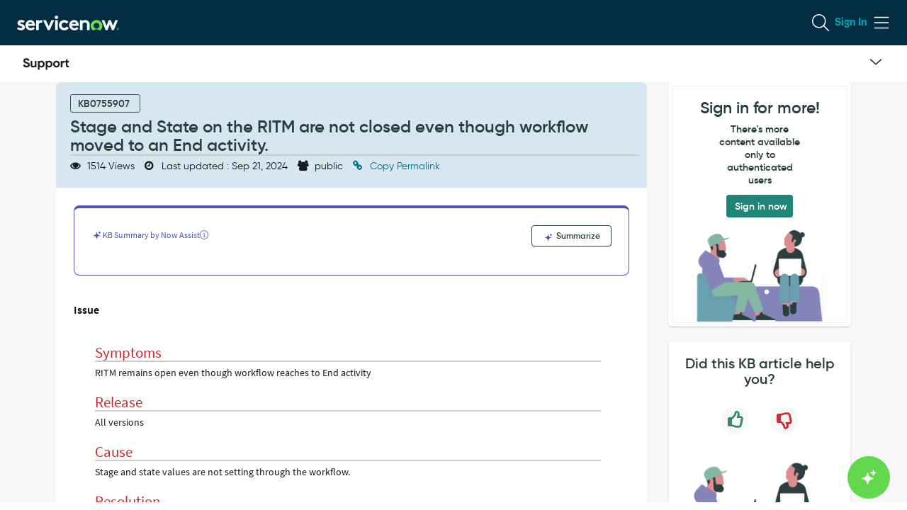

--- FILE ---
content_type: text/html;charset=UTF-8
request_url: https://support.servicenow.com/kb?id=kb_article_view&sysparm_article=KB0755907
body_size: 48609
content:
<!DOCTYPE html><html lang="en" dir="ltr" ng-app="sn.$sp" ng-init="portal_id = '45d6680fdb52220099f93691f0b8f5ad'" style="height: 100%" class="page-{{page.sys_id}} v{{page.sys_id}} ltr sn-sp-page" data-page-id="{{page.sys_id}}"><head sp-metatags=""><base href="/kb"></base><link rel="preload" href="/styles/fonts/glyphicons-halflings-regular.woff2" as="font" crossorigin="anonymous"></link><link rel="preload" href="/scripts/icon-fonts/font-awesome/fonts/fontawesome-webfont.woff2?v=4.7.0" as="font" crossorigin="anonymous"></link><title>Stage and State on the RITM are not closed even though workflow moved to an End activity.  - Support and Troubleshooting - Now Support Portal</title><meta http-equiv="X-UA-Compatible" content="IE=edge; IE=10"></meta><meta name="viewport" content="width=device-width, initial-scale=1.0"></meta><meta name="mobile-web-app-capable" content="yes"></meta><meta http-equiv="cache-control" content="public"></meta><meta http-equiv="cache-control" content="no-cache"></meta><meta http-equiv="cache-control" content="max-age=0"></meta><meta http-equiv="pragma" content="no-cache"></meta><meta name="description" content="RITM remains open even though workflow reaches to End activity Release All versions Cause Stage and state values are not setting through the workflow. Resolution We can set the stage value as 'completed'" custom-tag=""></meta><link rel="preload" href="/images/sp-agent-chat-icon.svg" as="image"></link><link custom-tag="" rel="alternate" hreflang="en" href="https://support.servicenow.com/kb?id=kb_article_view&amp;sysparm_article=KB0755907"></link><meta custom-tag="" name="robots" content="index, follow" /><script custom-tag="" type="application/ld+json">{"@context":"https://schema.org","@type":"TechArticle","headline":"Stage and State on the RITM are not closed even though workflow moved to an End activity. ","image":"http://support.servicenow.com/29f1d2661baf6010cafa53d8624bcb43.iix","author":{"name":"ServiceNow Support","url":"http://support.servicenow.com/now"},"keywords":"ServiceNow, NowSupport public Knowledge Base articles, Support and Troubleshooting,KB0755907,<RITM> <state> <stage> <open> <not_closed> <Workflow> <End>","wordcount":"119","publisher":"ServiceNow","url":"https://support.servicenow.com/kb?id=kb_article_view&sysparm_article=KB0755907","datePublished":"2019-08-01","dateCreated":"2019-07-31","dateModified":"2024-09-20","description":"<h2>Stage and State on the RITM are not closed even though workflow moved to an End activity. </h2><br/><div style=\"overflow-x:auto\"><article><div ><h3 >Issue </h3><section><style type=\"text/css\"><!--","articleBody":"<h2>Stage and State on the RITM are not closed even though workflow moved to an End activity. </h2><br/><div style=\"overflow-x:auto\"><article><div ><h3 >Issue </h3><section><style type=\"text/css\"><!--\r\ndiv.margin {\r\n\tpadding: 10px 40px 40px 30px;\r\n}\r\ntable.tocTable {\r\n\tborder: 1px solid;\r\n\tborder-color: #e0e0e0;\r\n\tbackground-color: #fff;\r\n}\r\n.title {\r\n\tcolor: #d1232b;\r\n\tfont-weight: normal;\r\n\tfont-size: 28px;\r\n}\r\nh1 {\r\n\tcolor: #d1232b;\r\n\tfont-weight: normal;\r\n\tfont-size: 21px;\r\n\tmargin-bottom: 5px;\r\n\tborder-bottom-width: 2px;\r\n\tborder-bottom-style: solid;\r\n\tborder-bottom-color: #cccccc;\r\n}\r\nh2 {\r\n\tcolor: #646464;\r\n\tfont-weight: bold;\r\n\tfont-size: 18px;\r\n}\r\nh3 {\r\n\tcolor: #000000;\r\n\tfont-weight: bold;\r\n\tfont-size: 16px;\r\n}\r\nh4 {\r\n\tcolor: #666666;\r\n\tfont-weight: bold;\r\n\tfont-size: 15px;\r\n}\r\nh5 {\r\n\tcolor: #000000;\r\n\tfont-weight: bold;\r\n\tfont-size: 13px;\r\n}\r\nh6 {\r\n\tcolor: #000000;\r\n\tfont-weight: bold;\r\n\tfont-size:14px;\r\n}\r\nul, ol {\r\n\tmargin-left: 0;\r\n\tlist-style-position: outside;\r\n}\r\n--></style>\r\n<div class=\"margin\">\r\n<h1>Symptoms</h1>\r\n<p>RITM remains open even though workflow reaches to End activity</p>\r\n<h1>Release</h1>\r\n<p>All versions</p>\r\n<h1>Cause</h1>\r\n<p>Stage and state values are not setting through the workflow. </p>\r\n<h1>Resolution</h1>\r\n<p>We can set the stage value as &#39;completed&#39; in the End activity</p>\r\n<p>Or</p>\r\n<p>We can add a &#34;Set values&#34; activity before &#39;End&#39; activity to set the stage to &#39;completed&#39; &amp; state to &#39;closed complete&#39;.</p>\r\n<p> </p>\r\n</div></section></div></article></div>"}</script><link custom-tag="" rel="canonical" href="https://support.servicenow.com/kb?id=kb_article_view&amp;sysparm_article=KB0755907"></link><link href="now-favicon-2026.png" rel="shortcut icon"></link><link href="images/mobile/apple_touch_snc.png?v=11-17-2025_1333" rel="apple-touch-icon"></link><link rel="stylesheet" href="styles/fonts/source-sans-pro/source-sans-pro-latin.css?v=3fe983f993a2b290def533527cba10b7" media="none" onload="if(media!='all')media='all'"></link><link rel="stylesheet" href="styles/css_includes_$sp.css?v=3fe983f993a2b290def533527cba10b7" media="none" onload="if(media!='all')media='all'"></link><link href="styles/scss/sp-bootstrap-rem.scss?portal_id=45d6680fdb52220099f93691f0b8f5ad&amp;theme_id=c0d5b6c31b5cf4107cf453d8624bcb8d&amp;v=3fe983f993a2b290def533527cba10b7&amp;uxf_theme_id=null&amp;uxf_theme_variant_id=null&amp;is_rtl=false" rel="stylesheet" type="text/css"></link><link rel="stylesheet" href="styles/css_includes_$sp_later.css?v=3fe983f993a2b290def533527cba10b7" media="none" onload="if(media!='all')media='all'"></link><link href="sp_async_css_includes.spcssdbx?portal=45d6680fdb52220099f93691f0b8f5ad&amp;theme=c0d5b6c31b5cf4107cf453d8624bcb8d&amp;c=20251201182750" type="text/css" rel="stylesheet" media="none" onload="if(media!='all')media='all'"></link><style>.navbar-brand span {
	max-width: 25rem !important;
}
.dropdown-menu > li > a[href^="?id=user_profile"] {
	display: none;
}
.nav > li > a[href^="?id=user_profile"] {
	pointer-events: none;
}
#uiNotificationContainer {
	margin-top: 5% !important;
	z-index: 1200 !important;
}
.timeline-body p {
	white-space: pre-wrap;
}
body {
	min-height: 50rem;
	background-color: #FAFAFA;
}
body .padding-top {
	padding: 0rem !important;
}
.timeline {
	max-height: 150vh !important;
}
div .fill-section {
	position: inherit !important;
}
section.page {
	height: auto !important;
}
a:focus {
	outline: 0rem;
}
.sp-ac-root button.sp-ac-btn, .sp-ac-root button.sp-ac-btn:hover {
	background-color: #63DF4E;
}
.sp-ac-root button.sp-ac-btn.closed .sp-ac-btn-icon {
	background-image: url(/chat-ai-sparkle.svg);
}
.sp-ac-root button.sp-ac-btn.open .icon-cross {
	color: #032D42;
}</style><script data-description="NOW glide web analytics siteid and url">window.snWebaConfig = window.snWebaConfig || {};
		// glide web analytics config
		window.snWebaConfig.siteId = "0";
		window.snWebaConfig.trackerURL = "";
		window.snWebaConfig.webaScriptPath = "/scripts/piwik-3.1.1/thirdparty/piwik.min.js";
		window.snWebaConfig.ambClient = (window.g_ambClient) ? window.g_ambClient : ((window.amb)? window.amb.getClient(): "");
		window.snWebaConfig.subscribed = false;</script><script data-description="NOW session, user_name, etc">window.NOW = window.NOW || {};
		// record watch / presence
		window.NOW.session_id = '9C139E4E93227A90DEF533527CBA105D';
		window.NOW.user_name = 'guest';
		window.NOW.user_id = 'guest';
		window.NOW.user_display_name = 'Guest';
		window.NOW.user_initials = 'G';
		window.NOW.user_avatar = '';
		window.NOW.presence_interval = 60;
		window.NOW.record_presence_interval = 20;
		window.NOW.ambConnected = false;</script><script data-description="NOW ucm, analytics related default props">window.NOW.analytics_enabled = false;
		window.NOW.performance_monitoring_enabled = true;
		window.NOW.sp_analytics_plugin_active = false;
		window.NOW.sp_analytics_portal_override = false;
		window.NOW.ucm_invocations = 0;
		window.NOW.ucm_portal_id = '';
		window.NOW.enable_new_web_sdk = false;
		window.NOW.ux_collection_mode = 'Both';
		window.NOW.usage_tracking = window.NOW.usage_tracking || {};
		window.NOW.usage_tracking.ucm_encountered_exception = true;
		window.NOW.usage_tracking.user_consent = 'NoConsentRequired';
		window.NOW.user_impersonating = undefined;
		window.NOW.usage_tracking.usage_tracking_allowed_for_session = false;
		window.NOW.usage_tracking.tracking_enabled = false;
		window.NOW.usage_tracking.consent_toggle_available = false;
		window.NOW.instrumentation_authkey = '';
		window.NOW.user_id_hashed = '84983c60f7daadc1cb8698621f802c0d9f9a3c3c295c810748fb048115c186ec';
		window.NOW.instrumentation_api_host = '';
		window.NOW.instance_id = '9100f90a46552c5200b796249a87144f';
		window.NOW.instance_name = 'hi';
		window.NOW.domain_id = '';
		window.NOW.unauthenticated_user_tracking_enabled = false;
		window.NOW.isForceRestrictedPortal = false;</script><script data-description="NOW ucm, analytics related props">
		window.NOW.analytics_enabled = 'true' == 'true';
        window.NOW.performance_monitoring_enabled = ('true' == 'true' && 'true' == 'true');
        window.NOW.sp_analytics_plugin_active = true; 
		window.NOW.sp_analytics_portal_override = '' == 'true';
		window.NOW.ucm_invocations = parseInt('');
		window.NOW.ucm_portal_id = '';
        window.NOW.enable_new_web_sdk = 'false' == 'true';
		window.NOW.ux_collection_mode = 'Both';
		window.NOW.usage_tracking = window.NOW.usage_tracking || {};
		window.NOW.usage_tracking.user_consent = '';
		window.NOW.user_impersonating = false;
		window.NOW.usage_tracking.usage_tracking_allowed_for_session = '' == 'true';
        window.NOW.usage_tracking.tracking_enabled = '' == 'true';
		window.NOW.usage_tracking.consent_toggle_available = '' == 'true';
		window.NOW.instrumentation_authkey_hisp = '5f7dca41db72a010dd03a40fd3961911';
		window.NOW.user_id_hashed = '84983c60f7daadc1cb8698621f802c0d9f9a3c3c295c810748fb048115c186ec';
		window.NOW.instrumentation_api_host = 'https://api-appsee.service-now.com';
		window.NOW.instance_id = '9100f90a46552c5200b796249a87144f';
		window.NOW.instance_name = 'hi';
		window.NOW.domain_id = '';
		window.NOW.user_type = 'Unauthenticated';
		window.NOW.company_name = '';
		window.NOW.user_role = '';
		window.NOW.support_level= '';
		window.NOW.support_level_value= '';
		window.NOW.octane_role = '';
		window.NOW.isAppseeTrackingEnabled = 'true';
		window.NOW.isUserAppseeTrackingEnabled = 'true';
		window.NOW.isRegulatedInstance = 'false';window.NOW.unauthenticated_user_tracking_enabled = true;window.NOW.isForceRestrictedPortal = false;</script><script data-description="NOW vars set by properties, custom events, g_* globals">
		window.g_ck = '10139e4e93227a90def533527cba105ec791104290d3cf47f528a4793ab66e7ad0bd7fe3';
		window.g_spd = '' === 'true';
		window.logged_in = false;
		if (!window.NOW)
			window.NOW = {};
		window.NOW.ac_wait_time = parseInt(250, 10);
		window.NOW.ac_max_search_matches = parseInt(100, 10);
		window.NOW.sp_dual_list_default_view = '';
		window.NOW.sp_debug = 'false' == 'true';
		window.NOW.sp_show_console_error = 'true' == 'true' && false;
		window.NOW.page_id = 'kb_article_view';
		window.NOW.portal_id = '45d6680fdb52220099f93691f0b8f5ad';
		window.NOW.uxf_theme_id='null';
		window.NOW.uxf_theme_variant_id='null';
		window.NOW.start_page_id = 'kb_article_view';
		window.NOW.ais_enabled = 'false';
		window.NOW.tablet_devices_regex =  '.*(ipad|tablet|kindle|playbook|nexus (7|9|10)|galaxy tab|xoom|surface).*';
		window.NOW.now_assist_enabled = 'false';
		window.NOW.nava_enabled = 'false';
		window.NOW.dynamic_chat_enabled = 'true';
		window.NOW.portal_url_suffix = 'kb';
		window.NOW.has_access = 'true' === 'true';
		window.NOW.portal_theme_id = 'c0d5b6c31b5cf4107cf453d8624bcb8d';
		try {
			window.NOW.matching_uxf_theme_details = JSON.parse('{\"matching_now_experience_theme_id\":\"\",\"matching_now_experience_theme_name\":\"\"}');
		} catch(e) {
			window.NOW.matching_uxf_theme_details = {};
		}
		window.NOW.embeddables_enabled = 'false' == 'true';
		window.NOW.embeddable_macroponents_list = '';
		// script checks for environment
		// if (NOW.sp) ...
		// added Aug 1, 2016
		window.NOW.sp = {};
		window.NOW.sp.version = {};
		window.NOW.sp.version.major = 1;
		window.NOW.sp.version.minor = 2;
		window.NOW.sp.version.dot = 0;
		window.NOW.sp.enableTours = 'true' == 'true';
		window.NOW.sp.can_debug = ('false' == 'true' || 'true' == 'false') || false;
	    window.NOW.sp.enableDateTranslation = '' == 'true';
	    window.NOW.sp.widgetCSSIncludes = {};
		window.NOW.sp.uxfThemeEnable = 'false' === 'true';
		window.NOW.sp.aisDeferLoadEnabled = 'false' == 'true';
		window.NOW.sp.uxpcb = '1768969057576';
		window.NOW.sp.isPortalMesp = 'false' == 'true';
		window.NOW.currency = {};
		window.NOW.currency.code = 'USD';
		window.NOW.locale = {};
		window.NOW.locale.code = 'en_US';
		window.NOW.hasAdvanceChat = "false" === "true";
		try {
			window.NOW.dateFormat = JSON.parse("{\"timeAgo\": false, \"dateBoth\": false}");
		} catch (e) {
			window.NOW.dateFormat = {timeAgo: false, dateBoth: false};
		}

		var timeleft = parseInt('2', 10);
		window.NOW.session_timeleft = isNaN(timeleft) ? 120 : timeleft * 60;

		window.NOW.forgetMe = 'true'

		// SP Context Manager
		window.NOW.sp_ctx_mgr_timeout = parseInt(5000, 10);

		// SP doesn't define app resources yet
		window.SN_APP_RESOURCES = {};

		// script globals
		var g_tz_offset = -28800000;
		var g_tz = 'US/Pacific';
		var g_first_day_of_week = parseInt(1, 10);
		var g_date_picker_first_day_of_week = parseInt(0, 10);
		var g_notif_timeout = parseInt(5, 10);
		var g_notification_threshold = parseInt(5, 10);
		var g_ck = '10139e4e93227a90def533527cba105ec791104290d3cf47f528a4793ab66e7ad0bd7fe3';
		var g_searchWaitTime = 100;
		var g_amb_on_login = false;

		var g_lang = 'en';
		var g_system_lang = "en";
		var g_user_date_time_format = "yyyy-MM-dd HH:mm:ss";
		var g_user_date_format = "yyyy-MM-dd";
		var g_user_decimal_separator = ".";
		var g_user_grouping_separator = ",";
		var g_text_direction = "ltr";
		var g_accessibility = "false";
		var g_accessibility_resizeText = "true" === "true";
		var g_accessibility_visual_patterns = false;
		var g_accessibility_screen_reader_table = false;
		var g_glide_list_separator = ", ";
		var g_sort_elements_by_session_language = "true" == "true";
		var g_dirty_form_warning_enabled = "true" == "true";
		var g_mandatory_field_msg = 'The following fields are incomplete:';
		var g_field_error_msg = 'The following fields contain errors:';
		var g_choose_date_msg = 'Choose date';
		var g_tinymce_remove_script_host = "true" == "true";
		var g_tinymce_convert_urls = "false" == "true";
		var g_tinymce_relative_urls = "true" == "true";
		var g_datepicker_validation_enable = "true" == "true";
		var g_choices_show_missing = "true" == "true";
		var g_builddate = "11-17-2025_1333";
		var g_has_agent_chat_config = "true" === "true";
		var g_portal_isrtl= "false" === "true";
		var g_portal_dark_theme_enabled = "false" === "true";
		var g_user_is_admin = "false" === "true";
		var g_persist_msgs_through_page_nav = "true" == "true";
		var g_attachment_force_download_all_mime_types = "true" === "true";
		var g_attachment_force_download_mime_type = "text/html,application/xml,image/svg,image/svg+xml";
		var g_universal_link_flag = "false" === "true";
		var g_sso_open_in_window = "false" === "true";
		var g_user_login_method = "";
		var g_ref_ac_startswith = "true" == "true";
		Object.defineProperty(window, "g_prevent_access_from_console", {
		value: "false" == "true",
		writable: false
		});
		window.NOW.multisso_enabled = "true" === "true";
		window.NOW.ui_scripts_version_map = '{\"x_snc_sam_portal.linkify\":2,\"global.JSLogProxy\":5,\"global.GlideUser Proxy\":8,\"sn_ciwf_ui_cmpnt.knowledge_quick_links\":0,\"sn_risk_advanced.RiskAdvancedFormUtilsWS\":10,\"global.DateTimeProxy\":19,\"WebAuthnUtil\":44,\"RiskAssessmentResults\":5,\"sn_audit.AuditUtilsWS\":9,\"sn_ciwf_ui_cmpnt.faq\":0,\"sn_ciwf_ui_cmpnt.browse_taxonomy\":0,\"sn_agent.AccAjax\":24,\"x_snc_hi_nowsre.NowSRE to ReqNow redirec\":0,\"PmPreDatedTaskHandler\":61,\"tabbedFormatters\":4,\"sn_ciwf_ui_cmpnt.data_list\":4,\"utils.validators.email\":3,\"sp.validation.executor\":128,\"sn_ciwf_ui_cmpnt.banner\":0,\"sn_ciwf_ui_cmpnt.catalog_quick_links\":0,\"PmClientDateAndDurationHandler\":146,\"sn_ciwf_ui_cmpnt.case_cards\":1,\"sn_grc.ItemGenerationWS\":19,\"sn_risk.RiskFormUtilsV2WS\":58,\"global.redirectUnauthUserfromkbtopublick\":27,\"sn_ms_oam.markdown-it.min.js\":1,\"sn_ms_oam.adaptivecards.min.js\":10,\"AstContractClientSideWSAPI\":30,\"sn_ciwf_ui_cmpnt.banner_carousel\":0,\"global.RedirectUsersfromHISPtoNOW\":47,\"global.GlideScratchpadProxy\":1,\"x_snc_aiops_prb_en.AIOpsPrbEnKEGen\":11,\"x_snc_sn_code_help.code_helper_scan_find\":2,\"sn_grc.ArrayUtilsWS\":3,\"global.GetMessageProxy\":1,\"sn_ex_sp.ec_url_whitelist\":0,\"global.Browser Console Proxy\":8,\"sn_gf.FieldsBasedOnAutomateHandlerWS\":3,\"global.GlideAjaxProxy\":61,\"sn_agent.MonitoredCiValidation\":10,\"global.html2canvas_samWkspc\":3,\"sn_grc.ProfileFormUtilsWS\":1,\"sn_risk_advanced.RiskEventUtilsWS\":31,\"global.GlideServiceCatalogProxy\":0,\"global.GetMessagesProxy\":3,\"x_snc_sam_portal.local.multiselect\":11,\"global.jspdf_samWkspc\":3,\"sn_uxc_gen_ai.WWNACaretPosition\":18,\"sn_twilio_driver.TwilioDirectMigration\":23,\"sn_grc.IndicatorSchedulingWS\":69,\"global.WindowProxy\":29,\"sn_grc.GRCSecurityUtilsWS\":69,\"SkippedRecordRuleEngineUtils\":40,\"sn_ciwf_ui_cmpnt.object\":3,\"global.DateTimeConstantsProxy\":1}' ? JSON.parse('{\"x_snc_sam_portal.linkify\":2,\"global.JSLogProxy\":5,\"global.GlideUser Proxy\":8,\"sn_ciwf_ui_cmpnt.knowledge_quick_links\":0,\"sn_risk_advanced.RiskAdvancedFormUtilsWS\":10,\"global.DateTimeProxy\":19,\"WebAuthnUtil\":44,\"RiskAssessmentResults\":5,\"sn_audit.AuditUtilsWS\":9,\"sn_ciwf_ui_cmpnt.faq\":0,\"sn_ciwf_ui_cmpnt.browse_taxonomy\":0,\"sn_agent.AccAjax\":24,\"x_snc_hi_nowsre.NowSRE to ReqNow redirec\":0,\"PmPreDatedTaskHandler\":61,\"tabbedFormatters\":4,\"sn_ciwf_ui_cmpnt.data_list\":4,\"utils.validators.email\":3,\"sp.validation.executor\":128,\"sn_ciwf_ui_cmpnt.banner\":0,\"sn_ciwf_ui_cmpnt.catalog_quick_links\":0,\"PmClientDateAndDurationHandler\":146,\"sn_ciwf_ui_cmpnt.case_cards\":1,\"sn_grc.ItemGenerationWS\":19,\"sn_risk.RiskFormUtilsV2WS\":58,\"global.redirectUnauthUserfromkbtopublick\":27,\"sn_ms_oam.markdown-it.min.js\":1,\"sn_ms_oam.adaptivecards.min.js\":10,\"AstContractClientSideWSAPI\":30,\"sn_ciwf_ui_cmpnt.banner_carousel\":0,\"global.RedirectUsersfromHISPtoNOW\":47,\"global.GlideScratchpadProxy\":1,\"x_snc_aiops_prb_en.AIOpsPrbEnKEGen\":11,\"x_snc_sn_code_help.code_helper_scan_find\":2,\"sn_grc.ArrayUtilsWS\":3,\"global.GetMessageProxy\":1,\"sn_ex_sp.ec_url_whitelist\":0,\"global.Browser Console Proxy\":8,\"sn_gf.FieldsBasedOnAutomateHandlerWS\":3,\"global.GlideAjaxProxy\":61,\"sn_agent.MonitoredCiValidation\":10,\"global.html2canvas_samWkspc\":3,\"sn_grc.ProfileFormUtilsWS\":1,\"sn_risk_advanced.RiskEventUtilsWS\":31,\"global.GlideServiceCatalogProxy\":0,\"global.GetMessagesProxy\":3,\"x_snc_sam_portal.local.multiselect\":11,\"global.jspdf_samWkspc\":3,\"sn_uxc_gen_ai.WWNACaretPosition\":18,\"sn_twilio_driver.TwilioDirectMigration\":23,\"sn_grc.IndicatorSchedulingWS\":69,\"global.WindowProxy\":29,\"sn_grc.GRCSecurityUtilsWS\":69,\"SkippedRecordRuleEngineUtils\":40,\"sn_ciwf_ui_cmpnt.object\":3,\"global.DateTimeConstantsProxy\":1}') : {};
		
		var g_has_encryption_context = false;
		var g_has_kmf_encryption = "opt_in" === "opt_in";

		// PRB1395165: prevent ClientScriptScoper errors from scoped UI Scripts
		ScopedGlideDialogWindowGenerator = function() { return null; };
		ScopedGlideAjaxGenerator = function() { return null; };
		ScopedGFormGenerator = function() { return null; };
		window.NOW.req_has_lang = 'false' == 'true';
	</script><script src="scripts/thirdparty/dompurify/purify.min.js?sysparm_substitute=false"></script><script type="text/javascript" src="/scripts/js_includes_sp_libs_min.jsx?v=11-17-2025_1333&amp;lp=Sun_Jan_11_20_13_43_PST_2026&amp;c=69_2085"></script><script type="text/javascript" src="/scripts/dist/sp_min.jsx?v=11-17-2025_1333"></script><script language="javascript" src="global.redirectUnauthUserfromkbtopublick.jsdbx?c=27"></script><script language="javascript" src="https://signon.service-now.com/x_snc_sso.sso_session_keep_alive.min.jsdbx"></script><script language="javascript" src="https://signon.service-now.com/x_snc_sso.seamless_sso.min.jsdbx?v=2"></script><script type="text/javascript" src="/global.Redirect Users.jsdbx?c=551"></script><link rel="stylesheet" type="text/css" href="/5cadcfe04768a59803112f46736d4318.spcssdbx?c=178&amp;portal=45d6680fdb52220099f93691f0b8f5ad&amp;theme=c0d5b6c31b5cf4107cf453d8624bcb8d"></link><script type="text/javascript" src="/global.snAnalytics.js.jsdbx?c=37"></script><script type="text/javascript" src="/tabbedFormatters.jsdbx?c=4"></script><script data-description="set sp.dependencies">(function(){
			angular.module('sp.dependencies', ["nowsreTabbedFormFilters"]);
		    var portal = JSON.parse('{\"sqanda_knowledge_base_dv\":\"\",\"sc_category_page_dv\":\"\",\"icon\":\"\",\"kb_knowledge_page_dv\":\"\",\"ts_index_group\":\"2c3e7d1513c93300e618bfd63244b0d7\",\"title\":\"Now Support Portal\",\"sys_class_name\":\"sp_portal\",\"ts_index_group_dv\":\"portal_index_group\",\"sys_id\":\"45d6680fdb52220099f93691f0b8f5ad\",\"enable_favorites\":false,\"theme_dv\":\"NOW Support KB theme\",\"default\":false,\"enable_ais\":false,\"inactive\":false,\"alternate_portal_dv\":\"\",\"homepage_dv\":\"kb_home\",\"notfound_page_dv\":\"404\",\"sc_catalog_dv\":\"\",\"logo\":\"29f1d2661baf6010cafa53d8624bcb43.iix\",\"sys_name\":\"Now Support Portal\",\"sp_rectangle_menu_dv\":\"\",\"theme\":\"c0d5b6c31b5cf4107cf453d8624bcb8d\",\"sys_scope\":\"bab6dea3db20320099f93691f0b8f590\",\"search_results_configuration_dv\":\"\",\"sc_catalog_page_dv\":\"\",\"hide_portal_name\":false,\"sys_class_name_dv\":\"Service Portal\",\"search_application_dv\":\"\",\"quick_start_config\":\"[{\\r\\n\\t\\\"tagline\\\": {\\r\\n\\t\\t\\\"table\\\" : \\\"sp_instance\\\",\\r\\n\\t\\t\\\"sys_id\\\" : \\\"5eb91a13db50320099f93691f0b8f5ae\\\",\\r\\n\\t\\t\\\"field\\\" : \\\"title\\\"\\r\\n\\t},\\r\\n\\t\\\"hero_background\\\": {\\r\\n\\t\\t\\\"table\\\" : \\\"sp_container\\\",\\r\\n\\t\\t\\\"sys_id\\\" : \\\"87f999e4dbd3220099f93691f0b8f57d\\\",\\r\\n\\t\\t\\\"field\\\" : \\\"background_image\\\"\\r\\n\\t}\\r\\n}]\\r\\n\",\"sys_tags\":\"\",\"login_page_dv\":\"\",\"css_variables\":\"$sp-tagline-color:#000000;\\r\\n\\r\\n/* To adjust the width for portal title */\\r\\n.navbar-brand span\\r\\n {\\r\\n     max-width:250px!important;\\r\\n }\\r\\n \\r\\n /* To Remove the profile option from the Knowledge support portal */\\r\\n.dropdown-menu > li > a[href^=\\\"?id=user_profile\\\"] \\r\\n {\\r\\n display:none;\\r\\n }\\r\\n .nav > li > a[href^=\\\"?id=user_profile\\\"]\\r\\n {\\r\\n pointer-events:none;\\r\\n }\\r\\n \\r\\n /* for reimagine kb */\\r\\n#uiNotificationContainer { \\r\\n  \\tmargin-top: 5% !important;\\r\\n\\tz-index: 1200 !important;\\r\\n}\\r\\n.timeline-body p {\\r\\n  white-space: pre-wrap;\\r\\n}\\r\\nbody {\\r\\n\\tmin-height: 500px;\\r\\n\\tbackground-color: #FAFAFA;\\r\\n\\r\\n}\\r\\nbody .padding-top {\\r\\n\\tpadding: 0px !important;\\r\\n}\\r\\n.timeline {\\r\\n\\tmax-height:150vh !important; \\r\\n}\\r\\ndiv .fill-section {\\r\\n\\tposition: inherit !important;\\r\\n}\\r\\nsection.page { \\r\\n  height: auto !important;\\r\\n}\\r\\na:focus {\\r\\n outline : 0px; \\r\\n}\",\"sp_chat_queue_dv\":\"\",\"rtl_enabled\":false,\"notfound_page\":\"3c2c9063cb11020000f8d856634c9c1f\",\"enable_certificate_based_authentication\":false,\"kb_knowledge_base_dv\":\"\",\"enable_embeddables\":false,\"login_page\":\"90a6c6cadbe1609031c6443039961941\",\"url_suffix\":\"kb\",\"dark_theme_dv\":\"\",\"homepage\":\"e1c919e4dbd3220099f93691f0b8f535\"}');
			angular.module('sp.pageData', []).factory('spPageData', function() {
					return {
						getPortal: function () {
							return portal;
						}
		            }
		    });
		})();</script><script>$(document).ready(function() {
					if ('ontouchstart' in window || (navigator.maxTouchPoints !== 'undefined' && navigator.maxTouchPoints > 0) || (navigator.msMaxTouchPoints !== 'undefined' && navigator.msMaxTouchPoints > 0)) {
						$("body").addClass('touch_scroll');
					}
				});</script><style type="text/css">.gsfBackground {
				border-color: #fff779;
				font-size: 16;
				margin-bottom: 5;
			}</style></head><body class="       chrome      " ng-class="[main.style, 'true' == 'true' ? 'has-agent-chat' : '', 'false' == 'true' ? 'dark-theme' : '' ]" ng-cloak="true" ng-controller="spPageCtrl as main" accessibility="false"><div class="flex-row sp-na-root-container"><div class="sp-page-root page flex-column" id="sp-main-wrapper" ng-class="{'sp-loading': main.firstPage, 'sp-can-animate': main.doAnimate}"><div ng-if="main.firstPage" class="sp-page-loader h4" role="status">&nbsp;<fa name="spinner" spin="true"></fa>&nbsp;Loading...</div><div><sn-banner banner-api-url="bannerApiUrl"></sn-banner></div><header ng-if="theme.header &amp;&amp; theme.navbar_fixed" role="banner"><a class="skip-link sr-only" ng-click="main.focusOnPageTitle(true, $event)" href="javascript:void(0)">Skip to page content</a><a class="skip-link sr-only" ng-click="main.focusOnAgentChat()" href="javascript:void(0)">Skip to chat</a><sp-announcements></sp-announcements><sp-widget widget="theme.header" page="page"></sp-widget><div ng-if="subheader" ng-repeat="subheader in subheaders" ng-switch="subheader.semantic_tag" ng-style="main.parseJSON(subheader.background)" ng-class="::[subheader.class_name, 'c' + subheader.sys_id]"><main ng-switch-when="main" ng-class="::main.getContainerClasses(subheader)" role="main"><sp-page-row ng-repeat="row in ::subheader.rows" columns="::row.columns" row="::row" container="::subheader"></sp-page-row></main><div ng-switch-default="" ng-class="::main.getContainerClasses(subheader)"><sp-page-row ng-repeat="row in ::subheader.rows" columns="::row.columns" row="::row" container="::subheader"></sp-page-row></div></div></header><sp-notifications></sp-notifications><div class="sp-page-loader-mobile visible-xs visible-sm sp-loading-indicator la-sm" ng-class="{invisible: main.firstPage || !main.loadingIndicator}"><div></div><div></div><div></div></div><section ng-switch="page.has_custom_main_tag" class="flex-grow page sp-scroll flex-column" role="presentation" tabindex="-1"><header ng-if="theme.header &amp;&amp; !theme.navbar_fixed" role="banner"><a class="skip-link sr-only" ng-click="main.focusOnPageTitle(true, $event)" href="javascript:void(0)">Skip to page content</a><a class="skip-link sr-only" ng-click="main.focusOnAgentChat()" href="javascript:void(0)">Skip to chat</a><sp-announcements></sp-announcements><sp-widget widget="theme.header" page="page"></sp-widget><div ng-if="subheader" ng-repeat="subheader in subheaders" ng-switch="subheader.semantic_tag" ng-style="main.parseJSON(subheader.background)" ng-class="::[subheader.class_name, 'c' + subheader.sys_id]"><main ng-switch-when="main" ng-class="::main.getContainerClasses(subheader)" role="main"><sp-page-row ng-repeat="row in ::subheader.rows" columns="::row.columns" row="::row" container="::subheader"></sp-page-row></main><div ng-switch-default="" ng-class="::main.getContainerClasses(subheader)"><sp-page-row ng-repeat="row in ::subheader.rows" columns="::row.columns" row="::row" container="::subheader"></sp-page-row></div></div></header><header ng-if="!theme.header" role="banner"><sp-announcements></sp-announcements></header><main ng-switch-when="false" class="body padding-top flex-grow" data-page-id="{{page.sys_id}}" data-page-title="{{page.title}}" role="main"><sp-aria-page-title page-title="page.title"></sp-aria-page-title><div ng-switch="container.semantic_tag" ng-repeat="container in containers" ng-style="main.parseJSON(container.background)" ng-class="::[container.class_name, 'c' + container.sys_id]"><main ng-switch-when="main" ng-class="::main.getContainerClasses(container)" role="main"><h2 class="sr-only" ng-if="::container.title" ng-bind="::container.title"></h2><sp-page-row ng-repeat="row in ::container.rows track by row.sys_id" columns="::row.columns" row="::row" container="::container"></sp-page-row></main><div ng-switch-default="" ng-class="::main.getContainerClasses(container)"><h2 class="sr-only" ng-if="::container.title" ng-bind="::container.title"></h2><sp-page-row ng-repeat="row in ::container.rows track by row.sys_id" columns="::row.columns" row="::row" container="::container"></sp-page-row></div></div></main><div ng-switch-default="" class="body padding-top flex-grow" data-page-id="{{page.sys_id}}" data-page-title="{{page.title}}"><sp-aria-page-title page-title="page.title"></sp-aria-page-title><div ng-switch="container.semantic_tag" ng-repeat="container in containers" ng-style="main.parseJSON(container.background)" ng-class="::[container.class_name, 'c' + container.sys_id]"><main ng-switch-when="main" ng-class="::main.getContainerClasses(container)" role="main"><h2 class="sr-only" ng-if="::container.title" ng-bind="::container.title"></h2><sp-page-row ng-repeat="row in ::container.rows track by row.sys_id" columns="::row.columns" row="::row" container="::container"></sp-page-row></main><div ng-switch-default="" ng-class="::main.getContainerClasses(container)"><h2 class="sr-only" ng-if="::container.title" ng-bind="::container.title"></h2><sp-page-row ng-repeat="row in ::container.rows track by row.sys_id" columns="::row.columns" row="::row" container="::container"></sp-page-row></div></div></div><footer ng-if="!main.isObjectEmpty(theme.footer) &amp;&amp; !theme.footer_fixed"><sp-widget widget="theme.footer"></sp-widget></footer></section><footer ng-if="!main.isObjectEmpty(theme.footer) &amp;&amp; theme.footer_fixed"><sp-widget widget="theme.footer"></sp-widget></footer></div><div class="flex-row" ng-class="{invisible: main.firstPage}"><sp-widget widget="{&quot;template&quot;:&quot;&lt;div class=\&quot;chat-wrapper\&quot; id=\&quot;sn-na-dw-wrapper\&quot; ng-class=\&quot;{'hidden': c.hideChat, 'chat-pinned': !c.hideResizer}\&quot;&gt;\n &lt;div class=\&quot;resizer\&quot; ng-class=\&quot;{'hidden': c.hideResizer}\&quot; id=\&quot;sn-na-dw-resizer\&quot;&gt;&lt;/div&gt; &lt;now-assist-full-page-wrapper-app ng-class=\&quot;{'pinned': !c.hideResizer}\&quot; icons=\&quot;{{data.icons}}\&quot; branding-settings=\&quot;{{data.brandingSettings}}\&quot; render-type=\&quot;{{data.renderType}}\&quot; enable-pinned-mode=\&quot;{{data.enablePin}}\&quot;&gt;&lt;/now-assist-full-page-wrapper-app&gt;\n&lt;/div&gt;&quot;,&quot;css&quot;:&quot;\n.v84ec632c431e5210ca4c1f425db8f281 now-assist-full-page-wrapper-app {\n\tposition: fixed;\n\tbottom: 16px;\n\tright: 24px;\n\tz-index: 1000;\n}\n\n.v84ec632c431e5210ca4c1f425db8f281 .pinned {\n\tposition: static;\n\twidth: 100%;\n}\n\n.v84ec632c431e5210ca4c1f425db8f281 .resizer.hidden {\n\tdisplay: none;\n}\n\n.v84ec632c431e5210ca4c1f425db8f281 .resizer {\n\tblock-size: 100%;\n\tinline-size: 8px;\n\tposition: absolute;\n\tz-index: 1001;\n\tcursor: ew-resize;\n}\n\n.v84ec632c431e5210ca4c1f425db8f281 .chat-wrapper {\n\tdisplay: flex;\n\tflex: 1;\n\theight: 100vh;\n}\n\n.v84ec632c431e5210ca4c1f425db8f281 .chat-wrapper .hidden {\n\tdisplay: none;\n}\n@media (max-width: 530px) {\n\t\n.v84ec632c431e5210ca4c1f425db8f281 .chat-pinned {\n\twidth: 100vw;\n}\n}&quot;,&quot;data&quot;:{&quot;isNowAssistEnabled&quot;:false,&quot;flushTimeStamp&quot;:&quot;1768969057576&quot;,&quot;brandingSettings&quot;:{&quot;brandingProperties&quot;:{&quot;bg_color&quot;:&quot;#FFFFFF00&quot;,&quot;va_profile&quot;:&quot;66be8864ebb1311096254c31c5522892&quot;,&quot;new_messages_notifications_enabled&quot;:&quot;false&quot;,&quot;left_panel_header_label&quot;:null,&quot;search_toggle_button_label&quot;:null,&quot;unread_conversation_count_display_enabled&quot;:&quot;true&quot;,&quot;va_logo&quot;:&quot;66990511933e221094daf853ed03d6a3.iix&quot;,&quot;header_label&quot;:&quot;Now Assist&quot;}},&quot;context&quot;:{&quot;live_agent_queue&quot;:&quot;&quot;},&quot;messages&quot;:{&quot;Delete&quot;:&quot;Delete&quot;,&quot;Try refreshing the page.&quot;:&quot;Try refreshing the page.&quot;,&quot;Click here to end flow&quot;:&quot;Click here to end flow&quot;,&quot;Image not found&quot;:&quot;Image not found&quot;,&quot;More information&quot;:&quot;More Information&quot;,&quot;Left&quot;:&quot;Left&quot;,&quot;Browser does not support location API.&quot;:&quot;Browser does not support location API.&quot;,&quot;Send Message&quot;:&quot;Send Message&quot;,&quot;Insert&quot;:&quot;Insert&quot;,&quot;Document Q&amp;A has started&quot;:&quot;Document Q&amp;A has started&quot;,&quot;Appsee Event name cannot be empty.&quot;:&quot;Appsee Event name cannot be empty.&quot;,&quot;Last 3 months&quot;:&quot;Last 3 months&quot;,&quot;No results found&quot;:&quot;No results found&quot;,&quot;Keep on searching&quot;:&quot;Keep on searching&quot;,&quot;Virtual Agent Feedback.&quot;:&quot;Virtual Agent Feedback.&quot;,&quot;Generating&quot;:&quot;Generating&quot;,&quot;Chats&quot;:&quot;Chats&quot;,&quot;July&quot;:&quot;July&quot;,&quot; Calendar Grid. Use arrow keys to adjust the date.&quot;:&quot; Calendar Grid. Use arrow keys to adjust the date.&quot;,&quot;Quarters&quot;:&quot;Quarters&quot;,&quot;This button is unnecessary because the full alert text is available to assistive technology.&quot;:&quot;This button is unnecessary because the full alert text is available to assistive technology.&quot;,&quot;View less&quot;:&quot;View less&quot;,&quot;Search is now even smarter&quot;:&quot;Search is now even smarter&quot;,&quot;Clear ({0})&quot;:&quot;Clear ({0})&quot;,&quot;Contains all selected&quot;:&quot;Contains all selected&quot;,&quot;Invalid &quot;:&quot;Invalid &quot;,&quot;You may also access the support options menu by navigating backwards.&quot;:&quot;You may also access the support options menu by navigating backwards.&quot;,&quot;Agent is typing&quot;:&quot;Agent is typing&quot;,&quot;You reached the limit for refining content&quot;:&quot;You reached the limit for refining content&quot;,&quot;Are you sure you want to end the current conversation?&quot;:&quot;Are you sure you want to end the current conversation?&quot;,&quot;Certain requests and topics within this chat can be tracked here&quot;:&quot;Certain requests and topics within this chat can be tracked here&quot;,&quot;Start new conversation&quot;:&quot;Start new conversation&quot;,&quot;Close modal&quot;:&quot;Close modal&quot;,&quot;AM&quot;:&quot;AM&quot;,&quot;Attachment is uploading&quot;:&quot;Attachment is uploading&quot;,&quot;Show {0} more&quot;:&quot;Show {0} more&quot;,&quot;All Topics&quot;:&quot;All Topics&quot;,&quot;1 item&quot;:&quot;1 item&quot;,&quot;{dialogPositionMessage}. {DRAG_PLACEMENT_MSG}&quot;:&quot;{dialogPositionMessage}. {DRAG_PLACEMENT_MSG}&quot;,&quot;replies&quot;:&quot;replies&quot;,&quot;has rendered a custom control&quot;:&quot;has rendered a custom control&quot;,&quot;{{name}} has set this field to {{value}}&quot;:&quot;{{name}} has set this field to {{value}}&quot;,&quot;No content to display.&quot;:&quot;No content to display.&quot;,&quot;Start a new conversation&quot;:&quot;Start a new conversation&quot;,&quot;Overall Sentiment: &quot;:&quot;Overall Sentiment: &quot;,&quot;Link&quot;:&quot;Link&quot;,&quot;Sep&quot;:&quot;Sep&quot;,&quot;June&quot;:&quot;June&quot;,&quot;+ {0} more&quot;:&quot;+ {0} more&quot;,&quot;This quarter&quot;:&quot;This quarter&quot;,&quot;Processing your file...&quot;:&quot;Processing your file...&quot;,&quot;View next year&quot;:&quot;View next year&quot;,&quot;Ask Now Assist to... Navigate back to check chat messages.&quot;:&quot;Ask Now Assist to... Navigate back to check chat messages.&quot;,&quot;Unable to copy. Try again.&quot;:&quot;Unable to copy. Try again.&quot;,&quot;(opens in new tab)&quot;:&quot;(opens in new tab)&quot;,&quot;Text has exceeded the maximum length.&quot;:&quot;Text has exceeded the maximum length.&quot;,&quot;Ask Now Assist for help or search&quot;:&quot;Ask Now Assist for help or search&quot;,&quot;This content is written in your preferred language. No need to translate.&quot;:&quot;This content is written in your preferred language. No need to translate.&quot;,&quot;No emojis found&quot;:&quot;No emojis found&quot;,&quot;Text cannot be translated to your preferred language.&quot;:&quot;Text cannot be translated to your preferred language.&quot;,&quot;Share to work notes&quot;:&quot;Share to work notes&quot;,&quot;October&quot;:&quot;October&quot;,&quot;Name of current image is {0}&quot;:&quot;Name of current image is {0}&quot;,&quot;Days&quot;:&quot;Days&quot;,&quot;has sent an image&quot;:&quot;has sent an image&quot;,&quot;Enter date or time in the format &quot;:&quot;Enter date or time in the format &quot;,&quot;Contact your ServiceNow administrator for more information.&quot;:&quot;Contact your ServiceNow administrator for more information.&quot;,&quot;Selected&quot;:&quot;Selected&quot;,&quot;Next quarter&quot;:&quot;Next quarter&quot;,&quot;Drag enabled. Press arrows to move by 1 pixel. Hold SHIFT and press arrows to move by 10 pixels. Press SPACE to place or cancel.&quot;:&quot;Drag enabled. Press arrows to move by 1 pixel. Hold SHIFT and press arrows to move by 10 pixels. Press SPACE to place or cancel.&quot;,&quot;Download&quot;:&quot;Download&quot;,&quot;close&quot;:&quot;close&quot;,&quot;Jul&quot;:&quot;Jul&quot;,&quot;Thu&quot;:&quot;Thu&quot;,&quot;loading…&quot;:&quot;loading…&quot;,&quot;Jun&quot;:&quot;Jun&quot;,&quot;{{name}} has modified this field value&quot;:&quot;{{name}} has modified this field value&quot;,&quot;AI summarized this chat using the transcript of the conversation.&quot;:&quot;AI summarized this chat using the transcript of the conversation.&quot;,&quot;View all results for&quot;:&quot;View all results for&quot;,&quot;{0} group&quot;:&quot;{0} Group&quot;,&quot;Next week&quot;:&quot;Next week&quot;,&quot;Contact Support Options&quot;:&quot;Contact Support Options&quot;,&quot;More_menu&quot;:&quot;More&quot;,&quot;Picker Message Error&quot;:&quot;Picker Message Error&quot;,&quot;Virtual agent has sent a button {0}. You can access it in the Chat dialog by navigating back.&quot;:&quot;Virtual agent has sent a button {0}. You can access it in the Chat dialog by navigating back.&quot;,&quot;End conversation&quot;:&quot;End conversation&quot;,&quot;s&quot;:&quot;s&quot;,&quot;Thursday&quot;:&quot;Thursday&quot;,&quot;Searching&quot;:&quot;Searching&quot;,&quot;Card actions&quot;:&quot;Card actions&quot;,&quot;Search emojis&quot;:&quot;Search emojis&quot;,&quot;Expand container to show contents&quot;:&quot;Expand container to show contents&quot;,&quot;Submit&quot;:&quot;Submit&quot;,&quot;new messages&quot;:&quot;new messages&quot;,&quot;Web Search&quot;:&quot;Web Search&quot;,&quot;New Chat&quot;:&quot;New Chat&quot;,&quot;Start a new chat&quot;:&quot;Start a new chat&quot;,&quot;Image of: {0}, {1} {2} of {3}&quot;:&quot;Image of: {0}, {1} {2} of {3}&quot;,&quot; Error: Unsupported document type.&quot;:&quot; Error: Unsupported document type.&quot;,&quot;The field value has changed. &quot;:&quot;The field value has changed. &quot;,&quot;Add&quot;:&quot;Add&quot;,&quot;Neutral&quot;:&quot;Neutral&quot;,&quot;Find knowledge, records, people and more. Try it now!&quot;:&quot;Find knowledge, records, people and more. Try it now!&quot;,&quot;Monday&quot;:&quot;Monday&quot;,&quot;Apply&quot;:&quot;Apply&quot;,&quot;%d years_verbose&quot;:&quot;%d years&quot;,&quot;Close Topic List&quot;:&quot;Close Topic List&quot;,&quot;Another conversation in progress&quot;:&quot;Another conversation in progress&quot;,&quot;Attachment&quot;:&quot;Attachment&quot;,&quot;Show {0} more...&quot;:&quot;Show {0} more...&quot;,&quot;Edit link&quot;:&quot;Edit link&quot;,&quot;View information in list mode&quot;:&quot;View information in list mode&quot;,&quot;Sort By&quot;:&quot;Sort by&quot;,&quot;Select a {0} before modifying this field.&quot;:&quot;Select a {0} before modifying this field.&quot;,&quot;There was a problem submitting your feedback. Try again.&quot;:&quot;There was a problem submitting your feedback. Try again.&quot;,&quot;Friday&quot;:&quot;Friday&quot;,&quot;Dialog&quot;:&quot;Dialog&quot;,&quot;Searching the web (This search is external and does not represent Company content or policies.)&quot;:&quot;Searching the web (This search is external and does not represent Company content or policies.)&quot;,&quot;warning&quot;:&quot;Warning&quot;,&quot;Last year&quot;:&quot;Last year&quot;,&quot;Failed to send message. &quot;:&quot;Failed to send message. &quot;,&quot;New-VA-Window-exit-full-topic-list&quot;:&quot;New-VA-Window-exit-full-topic-list&quot;,&quot;Minimize Image:&quot;:&quot;Minimize Image:&quot;,&quot;Previous page, {0}&quot;:&quot;Previous page, {0}&quot;,&quot;reply&quot;:&quot;Reply&quot;,&quot;Add comments or suggestions. (optional)&quot;:&quot;Add comments or suggestions. (optional)&quot;,&quot;Minimize dialog&quot;:&quot;Minimize dialog&quot;,&quot;Open panel&quot;:&quot;Open panel&quot;,&quot;info&quot;:&quot;Info&quot;,&quot;Retranslate&quot;:&quot;Retranslate&quot;,&quot;Upload up to {0} files (max {1} MB each) to ask questions about their contents&quot;:&quot;Upload up to {0} files (max {1} MB each) to ask questions about their contents&quot;,&quot;Continue with the current request&quot;:&quot;Continue with the current request&quot;,&quot;Unable to translate. &quot;:&quot;Unable to translate. &quot;,&quot;Optional&quot;:&quot;Optional&quot;,&quot;No results for \&quot;{0}\&quot;&quot;:&quot;No results for \&quot;{0}\&quot;&quot;,&quot;Chat icon&quot;:&quot;Chat icon&quot;,&quot;Last 12 months&quot;:&quot;Last 12 months&quot;,&quot;Bad card content&quot;:&quot;Bad card content&quot;,&quot;Preview lightbox of {0}&quot;:&quot;Preview lightbox of {0}&quot;,&quot;Reorder&quot;:&quot;Reorder&quot;,&quot;Dismiss&quot;:&quot;Dismiss&quot;,&quot;State&quot;:&quot;State&quot;,&quot;Bottom&quot;:&quot;Bottom&quot;,&quot;Delete this chat?&quot;:&quot;Delete this chat?&quot;,&quot;End&quot;:&quot;End&quot;,&quot;Clear recent search&quot;:&quot;Clear recent search&quot;,&quot;Chat deleted&quot;:&quot;Chat deleted&quot;,&quot;Arrow keys increase size. Shift + Arrow keys decrease.&quot;:&quot;Arrow keys increase size. Shift + Arrow keys decrease.&quot;,&quot;Showing 0 records&quot;:&quot;Showing 0 records&quot;,&quot;Next 2 quarters&quot;:&quot;Next 2 quarters&quot;,&quot;(opens in new window)&quot;:&quot;(opens in new window)&quot;,&quot;Now Assist&quot;:&quot;Now Assist&quot;,&quot;Sort search results&quot;:&quot;Sort search results&quot;,&quot;(opens in new workspace tab)&quot;:&quot;(opens in new workspace tab)&quot;,&quot;Dynamic Translation plugin is not installed&quot;:&quot;Dynamic Translation plugin is not installed&quot;,&quot;Web search has ended&quot;:&quot;Web search has ended&quot;,&quot;Reset the conversation to switch topics or clear the conversation&quot;:&quot;Reset the conversation to switch topics or clear the conversation&quot;,&quot;Path-modal-close&quot;:&quot;Path-modal-close&quot;,&quot;Show me everything&quot;:&quot;Show me everything&quot;,&quot;Start web search&quot;:&quot;Start web search&quot;,&quot;Error: Looks like that file is too big to upload. {0}MB is the max.&quot;:&quot;Error: Looks like that file is too big to upload. {0}MB is the max.&quot;,&quot; dropped, Final position {0} of {1}&quot;:&quot; dropped, Final position {0} of {1}&quot;,&quot;Now Assist setting up integeration&quot;:&quot;Now Assist setting up integeration&quot;,&quot;Dismiss all alerts&quot;:&quot;Dismiss all alerts&quot;,&quot;To view results generated from Sharepoint, you need to be signed in.&quot;:&quot;To view results generated from Sharepoint, you need to be signed in.&quot;,&quot;views&quot;:&quot;views&quot;,&quot;November&quot;:&quot;November&quot;,&quot;Down&quot;:&quot;Down&quot;,&quot;Last week&quot;:&quot;Last week&quot;,&quot;Server received message&quot;:&quot;Server received message&quot;,&quot;Country code: +{0}&quot;:&quot;Country code: +{0}&quot;,&quot;Dialog drag, button. Press SPACE to enable dragging.&quot;:&quot;Dialog drag, button. Press SPACE to enable dragging.&quot;,&quot;Fr&quot;:&quot;Fr&quot;,&quot;Milliseconds&quot;:&quot;Milliseconds&quot;,&quot;Previous Image&quot;:&quot;Previous Image&quot;,&quot;more times.&quot;:&quot;more times.&quot;,&quot;Here's what you can do next&quot;:&quot;Here's what you can do next&quot;,&quot;Cancel document Q&amp;A&quot;:&quot;Cancel document Q&amp;A&quot;,&quot;Exiting search&quot;:&quot;Exiting search&quot;,&quot;Loading...&quot;:&quot;Loading...&quot;,&quot;Schedule&quot;:&quot;Schedule&quot;,&quot;Previous&quot;:&quot;Previous&quot;,&quot;{0} groups&quot;:&quot;{0} groups&quot;,&quot;Show more&quot;:&quot;Show more&quot;,&quot;Fri&quot;:&quot;Fri&quot;,&quot;Clear all Filters&quot;:&quot;Clear all Filters&quot;,&quot;One year ago&quot;:&quot;One year ago&quot;,&quot;You reached the limit for refining content.&quot;:&quot;You reached the limit for refining content.&quot;,&quot;Go to next page&quot;:&quot;Go to next page&quot;,&quot;Oct&quot;:&quot;Oct&quot;,&quot;You have a chat recommendation. Tab to view the message.&quot;:&quot;You have a chat recommendation. Tab to view the message.&quot;,&quot;AI generates text by using relevant context. Be sure to check for accuracy.&quot;:&quot;AI generates text by using relevant context. Be sure to check for accuracy.&quot;,&quot;Thinking&quot;:&quot;Thinking&quot;,&quot;Uploading your file...&quot;:&quot;Uploading your file...&quot;,&quot;Failed to delete conversation. Please try again.&quot;:&quot;Failed to delete conversation. Please try again.&quot;,&quot;{childCount} items in {sectionHeader}&quot;:&quot;{childCount} items in {sectionHeader}&quot;,&quot;Next page, {0}&quot;:&quot;Next page, {0}&quot;,&quot;Remove&quot;:&quot;Remove&quot;,&quot;{0} field&quot;:&quot;{0} field&quot;,&quot;View Today&quot;:&quot;View Today&quot;,&quot;Select current image&quot;:&quot;Select current image&quot;,&quot;December&quot;:&quot;December&quot;,&quot;Received invalid card content. Unable to display card.&quot;:&quot;Received invalid card content. Unable to display card.&quot;,&quot;Back&quot;:&quot;back&quot;,&quot;Private&quot;:&quot;Private&quot;,&quot;Last quarter&quot;:&quot;Last quarter&quot;,&quot;Characters left: {0}&quot;:&quot;Characters left: {0}&quot;,&quot;Settings&quot;:&quot;Settings&quot;,&quot;Exit&quot;:&quot;Exit&quot;,&quot;Agent&quot;:&quot;Agent&quot;,&quot;Emoji Icon &quot;:&quot;Emoji Icon &quot;,&quot;Estimated Wait Time: {0}&quot;:&quot;Estimated Wait Time: {0}&quot;,&quot;Actions&quot;:&quot;Actions&quot;,&quot;Content is visible, toggle to hide it&quot;:&quot;Content is visible, toggle to hide it&quot;,&quot;tomorrow&quot;:&quot;tomorrow&quot;,&quot;Reply to Now Assist and press enter to send&quot;:&quot;Reply to Now Assist and press enter to send&quot;,&quot;loading&quot;:&quot;Loading&quot;,&quot;Tomorrow&quot;:&quot;Tomorrow&quot;,&quot;Sources&quot;:&quot;Sources&quot;,&quot;Assigned To&quot;:&quot;Assigned To&quot;,&quot;Grabbed, position of {0} of {1}, Press up and down arrow keys to change position, Spacebar to drop, Escape key to cancel&quot;:&quot;Grabbed, position of {0} of {1}, Press up and down arrow keys to change position, Spacebar to drop, Escape key to cancel&quot;,&quot;Result cards&quot;:&quot;Result cards&quot;,&quot;Searching...&quot;:&quot;Searching...&quot;,&quot;Top&quot;:&quot;Top&quot;,&quot;Discussion summarized by Now Assist&quot;:&quot;Discussion summarized by Now Assist&quot;,&quot;Try again&quot;:&quot;Try again&quot;,&quot;Last 45 minutes&quot;:&quot;Last 45 minutes&quot;,&quot;The page you are looking for could not be found&quot;:&quot;The page you are looking for could not be found&quot;,&quot;Any of the following selected:&quot;:&quot;Any of the following selected:&quot;,&quot;Helpful&quot;:&quot;Helpful&quot;,&quot;You can refine it&quot;:&quot;You can refine it&quot;,&quot;Checkbox text&quot;:&quot;Checkbox text&quot;,&quot;You're all caught up&quot;:&quot;You're all caught up&quot;,&quot;Mar&quot;:&quot;Mar&quot;,&quot;Showing {0}-{1} of {2}&quot;:&quot;Showing {0}-{1} of {2}&quot;,&quot;Hide&quot;:&quot;Hide&quot;,&quot;No text to translate.&quot;:&quot;No text to translate.&quot;,&quot;May&quot;:&quot;May&quot;,&quot;Translator (\&quot;translator\&quot; field) is invalid&quot;:&quot;Translator (\&quot;translator\&quot; field) is invalid&quot;,&quot;Cancel&quot;:&quot;Cancel&quot;,&quot;{0}, {1}, {2}, {3}, Open in New Tab&quot;:&quot;{0}, {1}, {2}, {3}, Open in New Tab&quot;,&quot;Right&quot;:&quot;Right&quot;,&quot;Go to search results&quot;:&quot;Go to search results&quot;,&quot;Confirm&quot;:&quot;Confirm&quot;,&quot;Listening...&quot;:&quot;Listening...&quot;,&quot;Unlabeled image sent by chat&quot;:&quot;Unlabeled image sent by chat&quot;,&quot;No topics found&quot;:&quot;No topics found&quot;,&quot;Related records&quot;:&quot;Related records&quot;,&quot;Close Image Preview&quot;:&quot;Close Image Preview&quot;,&quot;{0} added&quot;:&quot;{0} added&quot;,&quot;ask Now Assist about {0}&quot;:&quot;ask Now Assist about {0}&quot;,&quot;more time.&quot;:&quot;more time.&quot;,&quot;Contains any selected&quot;:&quot;Contains any selected&quot;,&quot;about a minute&quot;:&quot;%dm&quot;,&quot;Refresh&quot;:&quot;Refresh&quot;,&quot;The user has uploaded a file.&quot;:&quot;The user has uploaded a file.&quot;,&quot;See latest&quot;:&quot;See latest&quot;,&quot;Most relevant&quot;:&quot;Most relevant&quot;,&quot;An unknown message type has occured: {0}&quot;:&quot;An unknown message type has occured: {0}&quot;,&quot;All alerts have been dismissed&quot;:&quot;All alerts have been dismissed&quot;,&quot;better genius result&quot;:&quot;better genius result&quot;,&quot;More tabs&quot;:&quot;More tabs&quot;,&quot;Reply...&quot;:&quot;Reply...&quot;,&quot;Input to search Emojis.&quot;:&quot;Input to search Emojis.&quot;,&quot;Use arrow keys to select a Week Range.&quot;:&quot;Use arrow keys to select a Week Range.&quot;,&quot;Last 120 days&quot;:&quot;Last 120 days&quot;,&quot;More actions&quot;:&quot;More actions&quot;,&quot;{ariaLabel}. {maxlengthLabel}&quot;:&quot;{ariaLabel}. {maxlengthLabel}&quot;,&quot;Document Q&amp;A&quot;:&quot;Document Q&amp;A&quot;,&quot;More Info&quot;:&quot;More Info&quot;,&quot;Select one&quot;:&quot;Select one&quot;,&quot;Document Q&amp;A has ended&quot;:&quot;Document Q&amp;A has ended&quot;,&quot;Last 60 days&quot;:&quot;Last 60 days&quot;,&quot;Reorder canceled&quot;:&quot;Reorder canceled&quot;,&quot;uncategorized&quot;:&quot;uncategorized&quot;,&quot;positive&quot;:&quot;positive&quot;,&quot;Unknown control type selected.&quot;:&quot;Unknown control type selected.&quot;,&quot;Please type your request and press enter to send&quot;:&quot;Please type your request and press enter to send&quot;,&quot;Estimated wait time:&quot;:&quot;Estimated wait time:&quot;,&quot;Filter topics&quot;:&quot;Filter topics&quot;,&quot;Please type your response here&quot;:&quot;Please type your response here&quot;,&quot;Open in New Tab&quot;:&quot;Open in New Tab&quot;,&quot;No chatter at the moment&quot;:&quot;No chatter at the moment&quot;,&quot;Click to continue your existing conversation.&quot;:&quot;Click to continue your existing conversation.&quot;,&quot;Execute action&quot;:&quot;Execute action&quot;,&quot;Last 15 minutes&quot;:&quot;Last 15 minutes&quot;,&quot;No topics created yet&quot;:&quot;No topics created yet&quot;,&quot;Unable to load&quot;:&quot;Unable to load&quot;,&quot;All&quot;:&quot;All&quot;,&quot;Please type your request&quot;:&quot;Please type your request&quot;,&quot;Couldn't end current conversation.&quot;:&quot;Couldn't end current conversation.&quot;,&quot;%d minutes_verbose&quot;:&quot;%d minutes&quot;,&quot;Unknown User&quot;:&quot;Unknown User&quot;,&quot;Reorder item&quot;:&quot;Reorder item&quot;,&quot;Waiting for message send to complete&quot;:&quot;Waiting for message send to complete&quot;,&quot;{0} of {1}&quot;:&quot;{0} of {1}&quot;,&quot;View next month&quot;:&quot;View next month&quot;,&quot;Ask about something else at any time&quot;:&quot;Ask about something else at any time&quot;,&quot;Open record related to attachment&quot;:&quot;Open record related to attachment&quot;,&quot;Thanks for your feedback!&quot;:&quot;Thanks for your feedback!&quot;,&quot;%d days_verbose&quot;:&quot;%d days&quot;,&quot;Click here to skip this message&quot;:&quot;Click here to skip this message&quot;,&quot;Select a debug view&quot;:&quot;Select a debug view&quot;,&quot;Go to first page&quot;:&quot;Go to first page&quot;,&quot;high&quot;:&quot;High&quot;,&quot;Last 30 days&quot;:&quot;Last 30 days&quot;,&quot;Alert level: {0}.&quot;:&quot;Alert level: {0}.&quot;,&quot;Current hour&quot;:&quot;Current hour&quot;,&quot;Please upload {0} file(s) at a time.&quot;:&quot;Please upload {0} file(s) at a time.&quot;,&quot;minute_verbose&quot;:&quot;1 minute&quot;,&quot;selected&quot;:&quot;selected&quot;,&quot;Please upload one of the supported doc types: {0}&quot;:&quot;Please upload one of the supported doc types: {0}&quot;,&quot;Remove from activity stream&quot;:&quot;Remove from activity stream&quot;,&quot;Next year&quot;:&quot;Next year&quot;,&quot;Updated&quot;:&quot;Updated&quot;,&quot;Please add components into the carousel&quot;:&quot;Please add components into the carousel&quot;,&quot;Show filters&quot;:&quot;Show filters&quot;,&quot;This will permanently delete all its messages. However, anything that was created from the chat, like requests, will not be affected.&quot;:&quot;This will permanently delete all its messages. However, anything that was created from the chat, like requests, will not be affected.&quot;,&quot;Loading History&quot;:&quot;Loading History&quot;,&quot;Delete message&quot;:&quot;Delete message&quot;,&quot;April&quot;:&quot;April&quot;,&quot;Check AI-generated summaries for accuracy&quot;:&quot;Check AI-generated summaries for accuracy&quot;,&quot;Screen {0} of {1}&quot;:&quot;Screen {0} of {1}&quot;,&quot;{0} items&quot;:&quot;{0} items&quot;,&quot;Sunday&quot;:&quot;Sunday&quot;,&quot;Current minute&quot;:&quot;Current minute&quot;,&quot;Wednesday&quot;:&quot;Wednesday&quot;,&quot;Dialog drag&quot;:&quot;Dialog drag&quot;,&quot;Support and settings&quot;:&quot;Support and settings&quot;,&quot;Click here to start a new conversation&quot;:&quot;Click here to start a new conversation&quot;,&quot;Skip&quot;:&quot;skip&quot;,&quot;Showing results for&quot;:&quot;Showing results for&quot;,&quot;{0} field : {1}&quot;:&quot;{0} field : {1}&quot;,&quot;Choose 1&quot;:&quot;Choose 1&quot;,&quot;Save&quot;:&quot;Save&quot;,&quot;has no matches&quot;:&quot;has no matches&quot;,&quot;Ask Now Assist to...&quot;:&quot;Ask Now Assist to...&quot;,&quot;Last 2 quarters&quot;:&quot;Last 2 quarters&quot;,&quot;Previous page&quot;:&quot;Previous page&quot;,&quot;Your search&quot;:&quot;Your search&quot;,&quot;Processing...&quot;:&quot;Processing...&quot;,&quot;Last reply {0}&quot;:&quot;Last reply {0}&quot;,&quot;Mo&quot;:&quot;Mo&quot;,&quot;Showing {count} results for&quot;:&quot;Showing {count} results for&quot;,&quot;This message is unable to be sent.&quot;:&quot;This message is unable to be sent.&quot;,&quot;Your login session has expired. Please login again.&quot;:&quot;Your login session has expired. Please login again.&quot;,&quot;Result cards with details&quot;:&quot;Result cards with details&quot;,&quot;{count} results for {searchTerm}&quot;:&quot;{count} results for {searchTerm}&quot;,&quot;less than a minute&quot;:&quot;less than a minute&quot;,&quot;mixed&quot;:&quot;mixed&quot;,&quot;Clear&quot;:&quot;Clear&quot;,&quot;Use Now Assist to...&quot;:&quot;Use Now Assist to...&quot;,&quot;Search {0}&quot;:&quot;Search {0}&quot;,&quot;Chat-window-contact-close&quot;:&quot;Chat-window-contact-close&quot;,&quot;Original Position&quot;:&quot;Original Position&quot;,&quot;Please contact your system administrator.&quot;:&quot;Please contact your system administrator.&quot;,&quot;busy&quot;:&quot;busy&quot;,&quot;Form Model&quot;:&quot;Form Model&quot;,&quot;today&quot;:&quot;today&quot;,&quot;Select all that apply&quot;:&quot;Select all that apply&quot;,&quot;exact match found&quot;:&quot;exact match found&quot;,&quot;OK&quot;:&quot;OK&quot;,&quot;show search panel&quot;:&quot;show search panel&quot;,&quot;Use Now Assist to&quot;:&quot;Use Now Assist to&quot;,&quot;Collapse&quot;:&quot;Collapse&quot;,&quot;No&quot;:&quot;No&quot;,&quot;Not Helpful&quot;:&quot;Not Helpful&quot;,&quot;Be sure to check the AI-generated summary for accuracy and make any needed edits \t\tbefore saving. You'll still have access to the original chat \t\tsummary by Now Assist.&quot;:&quot;Be sure to check the AI-generated summary for accuracy and make any needed edits \t\tbefore saving. You'll still have access to the original chat \t\tsummary by Now Assist.&quot;,&quot;This month&quot;:&quot;This month&quot;,&quot;cleared recent search term&quot;:&quot;cleared recent search term&quot;,&quot;View more&quot;:&quot;View more&quot;,&quot;Tue&quot;:&quot;Tue&quot;,&quot;LIVE AGENT&quot;:&quot;Live Agent&quot;,&quot;{0} items selected&quot;:&quot;{0} items selected&quot;,&quot;Error: A virus was detected in the file you are trying to upload.&quot;:&quot;Error: A virus was detected in the file you are trying to upload.&quot;,&quot;Last 9 months&quot;:&quot;Last 9 months&quot;,&quot;Additional parameters are invalid&quot;:&quot;Additional parameters are invalid&quot;,&quot;Add item&quot;:&quot;Add item&quot;,&quot;Post to activity stream&quot;:&quot;Post to activity stream&quot;,&quot;Type your message&quot;:&quot;Type your message&quot;,&quot;Matching Requests&quot;:&quot;Matching Requests&quot;,&quot;Error&quot;:&quot;Error&quot;,&quot;Page {0}&quot;:&quot;Page {0}&quot;,&quot;Hide sources&quot;:&quot;Hide sources&quot;,&quot;Search results disclaimer&quot;:&quot;Search results disclaimer&quot;,&quot;{distanceInPixels} pixels {direction}&quot;:&quot;{distanceInPixels} pixels {direction}&quot;,&quot;Jan&quot;:&quot;Jan&quot;,&quot;Collapse container to hide contents&quot;:&quot;Collapse container to hide contents&quot;,&quot;Modal-close&quot;:&quot;Modal-close&quot;,&quot;Start chat&quot;:&quot;Start chat&quot;,&quot;Want to continue with the activity you started?&quot;:&quot;Want to continue with the activity you started?&quot;,&quot;Select a choice&quot;:&quot;Select a choice&quot;,&quot;about a month&quot;:&quot;about a month&quot;,&quot;Clear search term&quot;:&quot;Clear search term&quot;,&quot;Choose search context&quot;:&quot;Choose search context&quot;,&quot;PM&quot;:&quot;PM&quot;,&quot;Error: Looks like that you uploaded more than {0} file(s)&quot;:&quot;Error: Looks like that you uploaded more than {0} file(s)&quot;,&quot;Met requirement: {0}.&quot;:&quot;Met requirement: {0}.&quot;,&quot;Resume&quot;:&quot;Resume&quot;,&quot;Search results displayed and the total search count may vary due to security permissions.&quot;:&quot;Search results displayed and the total search count may vary due to security permissions.&quot;,&quot;Apr&quot;:&quot;Apr&quot;,&quot;New-VA-window-modal-close&quot;:&quot;New-VA-window-modal-close&quot;,&quot;{0} removed&quot;:&quot;{0} removed&quot;,&quot;Reply to live agent...&quot;:&quot;Reply to live agent...&quot;,&quot;This field supports {0} or fewer characters.&quot;:&quot;This field supports {0} or fewer characters.&quot;,&quot;Private Message&quot;:&quot;Private Message&quot;,&quot;Activity&quot;:&quot;Activity&quot;,&quot;Selected date: {0}. Use arrow keys to adjust the selected date.&quot;:&quot;Selected date: {0}. Use arrow keys to adjust the selected date.&quot;,&quot;about an hour&quot;:&quot;about an hour&quot;,&quot;Edit&quot;:&quot;Edit&quot;,&quot;Auto Dismiss Countdown&quot;:&quot;Auto Dismiss Countdown&quot;,&quot;Close topic list&quot;:&quot;Close topic list&quot;,&quot;The chat software has been upgraded and requires a restart, please click below to resume your conversation.&quot;:&quot;The chat software has been upgraded and requires a restart, please click below to resume your conversation.&quot;,&quot;Minutes&quot;:&quot;Minutes&quot;,&quot;Live Agent&quot;:&quot;Live Agent&quot;,&quot;Saturday&quot;:&quot;Saturday&quot;,&quot;Try entering shorter phrases, or using different words in your query. For example, try \&quot;vacation days\&quot; instead of \&quot;how many days vacation\&quot;.&quot;:&quot;Try entering shorter phrases, or using different words in your query. For example, try \&quot;vacation days\&quot; instead of \&quot;how many days vacation\&quot;.&quot;,&quot;Reply to Now Assist...&quot;:&quot;Reply to Now Assist...&quot;,&quot;Your expected wait time is about {0} minutes&quot;:&quot;Your expected wait time is about {0} minutes&quot;,&quot;Unknown&quot;:&quot;Unknown&quot;,&quot;Go to previous page&quot;:&quot;Go to previous page&quot;,&quot;January&quot;:&quot;January&quot;,&quot;Content is hidden, toggle to display it&quot;:&quot;Content is hidden, toggle to display it&quot;,&quot;Text (\&quot;text\&quot; field) is missing or invalid&quot;:&quot;Text (\&quot;text\&quot; field) is missing or invalid&quot;,&quot;moderate&quot;:&quot;moderate&quot;,&quot;Enable audio notifications&quot;:&quot;Enable audio notifications&quot;,&quot;Collapse Section&quot;:&quot;Collapse Section&quot;,&quot;Weeks&quot;:&quot;Weeks&quot;,&quot;Dropdown&quot;:&quot;Dropdown&quot;,&quot;Search for people, programs, and more&quot;:&quot;Search for people, programs, and more&quot;,&quot;End live chat&quot;:&quot;End live chat&quot;,&quot;No chatter from the moment&quot;:&quot;No chatter from the moment&quot;,&quot;Enter a valid link address.&quot;:&quot;Enter a valid link address.&quot;,&quot;Sun&quot;:&quot;Sun&quot;,&quot;Previous Page&quot;:&quot;Previous page&quot;,&quot;Show fewer&quot;:&quot;Show fewer&quot;,&quot;{fieldLabel} {timeUnit}&quot;:&quot;{fieldLabel} {timeUnit}&quot;,&quot;Please enter date or time in the format {0} and press enter to send&quot;:&quot;Please enter date or time in the format {0} and press enter to send&quot;,&quot;Show less&quot;:&quot;Show less&quot;,&quot;Close&quot;:&quot;Close&quot;,&quot;Click here to upload an image.&quot;:&quot;Click here to upload an image.&quot;,&quot;{{name}} has cleared the value of this field&quot;:&quot;{{name}} has cleared the value of this field&quot;,&quot;No content available.&quot;:&quot;No content available.&quot;,&quot;Unable to resolve absolute dates for '{0}'&quot;:&quot;Unable to resolve absolute dates for '{0}'&quot;,&quot;Showing {0}&quot;:&quot;Showing {0}&quot;,&quot;Year {0}&quot;:&quot;Year {0}&quot;,&quot;Last page&quot;:&quot;Last page&quot;,&quot;Copied&quot;:&quot;Copied&quot;,&quot;Started&quot;:&quot;Started&quot;,&quot;List Model&quot;:&quot;List Model&quot;,&quot;Records per page&quot;:&quot;Records per page&quot;,&quot;End flow&quot;:&quot;End flow&quot;,&quot;Search from results&quot;:&quot;Search from results&quot;,&quot;if you still need the request you just started, you can continue it:&quot;:&quot;if you still need the request you just started, you can continue it:&quot;,&quot;March&quot;:&quot;March&quot;,&quot;Open and dismiss alert&quot;:&quot;Open and dismiss alert&quot;,&quot;Please pick an option.&quot;:&quot;Please pick an option.&quot;,&quot;Select Rank for Search Result&quot;:&quot;Select Rank for Search Result&quot;,&quot;Connecting&quot;:&quot;Connecting&quot;,&quot;Copy message&quot;:&quot;Copy message&quot;,&quot;Open&quot;:&quot;Open&quot;,&quot;Go to last page&quot;:&quot;Go to last page&quot;,&quot;offline&quot;:&quot;Offline&quot;,&quot;Open list view&quot;:&quot;Open list view&quot;,&quot;Dismiss alert&quot;:&quot;Dismiss alert&quot;,&quot;Loading&quot;:&quot;Loading&quot;,&quot;Expand topic list&quot;:&quot;Expand topic list&quot;,&quot;about %d hours&quot;:&quot;%dh&quot;,&quot;Maximize dialog&quot;:&quot;Maximize dialog&quot;,&quot;Last 7 days&quot;:&quot;Last 7 days&quot;,&quot;Link text&quot;:&quot;Link text&quot;,&quot;dropdown collapsed&quot;:&quot;dropdown collapsed&quot;,&quot;Continue the activity you started, or start something new and cancel the progress on your ongoing activity.&quot;:&quot;Continue the activity you started, or start something new and cancel the progress on your ongoing activity.&quot;,&quot;Call&quot;:&quot;Call&quot;,&quot;this %d&quot;:&quot;this %d&quot;,&quot;Hide alerts&quot;:&quot;Hide alerts&quot;,&quot;%d minutes&quot;:&quot;%dm&quot;,&quot;End Conversation&quot;:&quot;End conversation&quot;,&quot;Sa&quot;:&quot;Sa&quot;,&quot;Search for options&quot;:&quot;Search for options&quot;,&quot;Positive&quot;:&quot;Positive&quot;,&quot;New-VA-Window-contact-close&quot;:&quot;New-VA-Window-contact-close&quot;,&quot;{viewportEdge} boundary&quot;:&quot;{viewportEdge} boundary&quot;,&quot;Select&quot;:&quot;Select&quot;,&quot;Edit message&quot;:&quot;Edit message&quot;,&quot;Reply&quot;:&quot;Reply&quot;,&quot;Display&quot;:&quot;Display&quot;,&quot;Start searching from all the results&quot;:&quot;Start searching from all the results&quot;,&quot;Su&quot;:&quot;Su&quot;,&quot;Upload an attachment&quot;:&quot;Upload an attachment&quot;,&quot;This week&quot;:&quot;This week&quot;,&quot;Link opens in new window or tab&quot;:&quot;Link opens in new window or tab&quot;,&quot;EVAM Model&quot;:&quot;EVAM Model&quot;,&quot;just now&quot;:&quot;just now&quot;,&quot;Selected date: {0}.&quot;:&quot;Selected date: {0}.&quot;,&quot;available&quot;:&quot;available&quot;,&quot;Add link&quot;:&quot;Add link&quot;,&quot;(opens in current tab)&quot;:&quot;(opens in current tab)&quot;,&quot;Start typing to filter the list of topics below...&quot;:&quot;Start typing to filter the list of topics below...&quot;,&quot;Aug&quot;:&quot;Aug&quot;,&quot;Negative&quot;:&quot;Negative&quot;,&quot;Th&quot;:&quot;Th&quot;,&quot;Phone icon&quot;:&quot;Phone icon&quot;,&quot;This field has no character limit.&quot;:&quot;This field has no character limit.&quot;,&quot;Dialog placed. Press SPACE to enable dragging.&quot;:&quot;Dialog placed. Press SPACE to enable dragging.&quot;,&quot;Search&quot;:&quot;Search&quot;,&quot;Your search returned &quot;:&quot;Your search returned &quot;,&quot;Selected quarter: {0}. Use arrow keys to adjust the selected quarter.&quot;:&quot;Selected quarter: {0}. Use arrow keys to adjust the selected quarter.&quot;,&quot;Use the backspace key to remove pill(s).&quot;:&quot;Use the backspace key to remove pill(s).&quot;,&quot;Not helpful&quot;:&quot;Not helpful&quot;,&quot;For you&quot;:&quot;For you&quot;,&quot;Related List Model&quot;:&quot;Related List Model&quot;,&quot;Tu&quot;:&quot;Tu&quot;,&quot;Years&quot;:&quot;Years&quot;,&quot;%d months&quot;:&quot;%dmo&quot;,&quot;Translated by {0}&quot;:&quot;Translated by {0}&quot;,&quot;Carousel of {0} items&quot;:&quot;Carousel of {0} items&quot;,&quot;Clear ({0}) ({1}) filter&quot;:&quot;Clear ({0}) ({1}) filter&quot;,&quot;Path-contact-close&quot;:&quot;Path-contact-close&quot;,&quot;Failed to send message. Click here to try again.&quot;:&quot;Failed to send message. Click here to try again.&quot;,&quot;View All&quot;:&quot;View All&quot;,&quot;Audio Notifications&quot;:&quot;Audio Notifications&quot;,&quot;emojis for&quot;:&quot;emojis for&quot;,&quot;Nov&quot;:&quot;Nov&quot;,&quot;Press SPACE to enable dragging.&quot;:&quot;Press SPACE to enable dragging.&quot;,&quot;Clear all&quot;:&quot;Clear all&quot;,&quot;Timed out attempting to fetch location.&quot;:&quot;Timed out attempting to fetch location.&quot;,&quot;Up&quot;:&quot;Up&quot;,&quot;Select from the options above&quot;:&quot;Select from the options above&quot;,&quot;Confirmation&quot;:&quot;Confirmation&quot;,&quot;away&quot;:&quot;Away&quot;,&quot;No predictions available&quot;:&quot;No predictions available&quot;,&quot;September&quot;:&quot;September&quot;,&quot;Hours&quot;:&quot;Hours&quot;,&quot;Yes&quot;:&quot;Yes&quot;,&quot;This will end the current conversation. You can always access your conversation history in the chat window.&quot;:&quot;This will end the current conversation. You can always access your conversation history in the chat window.&quot;,&quot;Submit search&quot;:&quot;Submit search&quot;,&quot;Search...&quot;:&quot;Search...&quot;,&quot;Field Recommendation information&quot;:&quot;Field Recommendation information&quot;,&quot;This year&quot;:&quot;This year&quot;,&quot;Continue&quot;:&quot;Continue&quot;,&quot;Looks like that file was too big to upload. {0}MB is the max.&quot;:&quot;Looks like that file was too big to upload. {0}MB is the max.&quot;,&quot;Selected Week: {0}. Use arrow keys to adjust the selected week.&quot;:&quot;Selected Week: {0}. Use arrow keys to adjust the selected week.&quot;,&quot;Screen content&quot;:&quot;Screen content&quot;,&quot;System&quot;:&quot;System&quot;,&quot;{uncategorizedCount} items in uncategorized&quot;:&quot;{uncategorizedCount} items in uncategorized&quot;,&quot;yesterday&quot;:&quot;yesterday&quot;,&quot;Please try your upload again.&quot;:&quot;Please try your upload again.&quot;,&quot;Search instead for &quot;:&quot;Search instead for &quot;,&quot;Board Model&quot;:&quot;Board Model&quot;,&quot;Validation failed. &quot;:&quot;Validation failed. &quot;,&quot;New-VA-Window-exit-overlay&quot;:&quot;New-VA-Window-exit-overlay&quot;,&quot;WK&quot;:&quot;WK&quot;,&quot;Exit full topic list&quot;:&quot;Exit full topic list&quot;,&quot;Check AI-generated content for accuracy.&quot;:&quot;Check AI-generated content for accuracy.&quot;,&quot;Maximize Image:&quot;:&quot;Maximize Image:&quot;,&quot;Tuesday&quot;:&quot;Tuesday&quot;,&quot;Checking for suggestions...&quot;:&quot;Checking for suggestions...&quot;,&quot;Insert emoji&quot;:&quot;Insert emoji&quot;,&quot;Find what you need faster with {assistantName}&quot;:&quot;Find what you need faster with {assistantName}&quot;,&quot;Others&quot;:&quot;Others&quot;,&quot;{pillLabel} is selected&quot;:&quot;{pillLabel} is selected&quot;,&quot;Chat with {assistantName} to get direct answers and helpful resources to your questions.&quot;:&quot;Chat with {assistantName} to get direct answers and helpful resources to your questions.&quot;,&quot;Cancelled&quot;:&quot;Cancelled&quot;,&quot;View&quot;:&quot;View&quot;,&quot;Mon&quot;:&quot;Mon&quot;,&quot;Broken Image:&quot;:&quot;Broken Image:&quot;,&quot;We&quot;:&quot;We&quot;,&quot;Please pick an option from the chat window.&quot;:&quot;Please pick an option from the chat window.&quot;,&quot;Click here to upload a file.&quot;:&quot;Click here to upload a file.&quot;,&quot;Unmask password&quot;:&quot;Unmask password&quot;,&quot;Maximum length exceeded. Characters left: {0}&quot;:&quot;Maximum length exceeded. Characters left: {0}&quot;,&quot;New-VA-window-no-topics&quot;:&quot;New-VA-window-no-topics&quot;,&quot;Found custom control with no component SysID: &quot;:&quot;Found custom control with no component SysID: &quot;,&quot;Are you looking for: &quot;:&quot;Are you looking for: &quot;,&quot;You can revisit all of your past chats and continue ones that are still active.&quot;:&quot;You can revisit all of your past chats and continue ones that are still active.&quot;,&quot;Expand Section&quot;:&quot;Expand Section&quot;,&quot;Filter&quot;:&quot;Filter&quot;,&quot;Last 30 minutes&quot;:&quot;Last 30 minutes&quot;,&quot;View previous month&quot;:&quot;View previous month&quot;,&quot;Type your message and press enter to send&quot;:&quot;Type your message and press enter to send&quot;,&quot;Seconds&quot;:&quot;Seconds&quot;,&quot;Here's what you can do next:&quot;:&quot;Here's what you can do next:&quot;,&quot;Last hour&quot;:&quot;Last hour&quot;,&quot;%d ago&quot;:&quot;%d ago&quot;,&quot;No more results because one or more results were removed due to security constraints&quot;:&quot;No more results because one or more results were removed due to security constraints&quot;,&quot;Last 90 days&quot;:&quot;Last 90 days&quot;,&quot;Your expected wait time is about 1 minute&quot;:&quot;Your expected wait time is about 1 minute&quot;,&quot;Support&quot;:&quot;Support&quot;,&quot;Sorry, an unrecoverable error has occurred.&quot;:&quot;Sorry, an unrecoverable error has occurred.&quot;,&quot;{newValue} was {oldValue}&quot;:&quot;{newValue} was {oldValue}&quot;,&quot;Last 2 years&quot;:&quot;Last 2 years&quot;,&quot;Recent Searches&quot;:&quot;Recent Searches&quot;,&quot;Modal-contact-support-close&quot;:&quot;Modal-contact-support-close&quot;,&quot;citation-icon&quot;:&quot;citation-icon&quot;,&quot;Mask password&quot;:&quot;Mask password&quot;,&quot;Disable notifications&quot;:&quot;Disable notifications&quot;,&quot;Error: Your document couldn't be uploaded.&quot;:&quot;Error: Your document couldn't be uploaded.&quot;,&quot;Routing you to a live agent&quot;:&quot;Routing you to a live agent&quot;,&quot;Last 6 months&quot;:&quot;Last 6 months&quot;,&quot;Unknown error occurred&quot;:&quot;Unknown error occurred&quot;,&quot;Position {0} of {1}&quot;:&quot;Position {0} of {1}&quot;,&quot;Translate&quot;:&quot;Translate&quot;,&quot;No content to display&quot;:&quot;No content to display&quot;,&quot;{0} selected&quot;:&quot;{0} selected&quot;,&quot;Finished&quot;:&quot;Finished&quot;,&quot;We find&quot;:&quot;We find&quot;,&quot;Refine&quot;:&quot;Refine&quot;,&quot;Track your request&quot;:&quot;Track your request&quot;,&quot;Search from all the results&quot;:&quot;Search from all the results&quot;,&quot;%d days&quot;:&quot;%dd&quot;,&quot;Credentials are missing or invalid. Contact your administrator.&quot;:&quot;Credentials are missing or invalid. Contact your administrator.&quot;,&quot;Selected date: {0}&quot;:&quot;Selected date: {0}&quot;,&quot;Save to work notes&quot;:&quot;Save to work notes&quot;,&quot;Select country code&quot;:&quot;Select country code&quot;,&quot;View previous year&quot;:&quot;View previous year&quot;,&quot;View previous set of years&quot;:&quot;View previous set of years&quot;,&quot;Support options&quot;:&quot;Support options&quot;,&quot;Wed&quot;:&quot;Wed&quot;,&quot;Next&quot;:&quot;next&quot;,&quot;Show alerts&quot;:&quot;Show alerts&quot;,&quot;Chat summarized by Now Assist&quot;:&quot;Chat summarized by Now Assist&quot;,&quot;Edited&quot;:&quot;Edited&quot;,&quot;Select all that apply:&quot;:&quot;Select all that apply:&quot;,&quot;Show&quot;:&quot;Show&quot;,&quot;Next month&quot;:&quot;Next month&quot;,&quot;Last 2 hours&quot;:&quot;Last 2 hours&quot;,&quot;Choose multiple&quot;:&quot;Choose multiple&quot;,&quot;search results&quot;:&quot;search results&quot;,&quot;Enter a description.&quot;:&quot;Enter a description.&quot;,&quot;Open record&quot;:&quot;Open record&quot;,&quot;No Chats found&quot;:&quot;No Chats found&quot;,&quot;Dismiss All&quot;:&quot;Dismiss All&quot;,&quot;Emoji &quot;:&quot;Emoji &quot;,&quot;More&quot;:&quot;More&quot;,&quot;low&quot;:&quot;low&quot;,&quot;Close dialog&quot;:&quot;Close dialog&quot;,&quot;Chat&quot;:&quot;Chat&quot;,&quot;View next set of years&quot;:&quot;View next set of years&quot;,&quot;New-VA-window-search&quot;:&quot;New-VA-window-search&quot;,&quot;View all {0}&quot;:&quot;View all {0}&quot;,&quot;End web search&quot;:&quot;End web search&quot;,&quot;More information, {0}&quot;:&quot;More information, {0}&quot;,&quot;Exit Maximize&quot;:&quot;Exit Maximize&quot;,&quot;Disliked&quot;:&quot;Disliked&quot;,&quot;Feb&quot;:&quot;Feb&quot;,&quot;Remove item&quot;:&quot;Remove item&quot;,&quot;Virtual Agent&quot;:&quot;Virtual Agent&quot;,&quot;Custom&quot;:&quot;Custom&quot;,&quot;Loading…&quot;:&quot;Loading…&quot;,&quot;dropdown expanded&quot;:&quot;dropdown expanded&quot;,&quot;Sort by&quot;:&quot;Sort by&quot;,&quot;Email icon&quot;:&quot;Email icon&quot;,&quot;Collapsed alert list with {0} alerts.&quot;:&quot;Collapsed alert list with {0} alerts.&quot;,&quot;New messages above&quot;:&quot;New messages above&quot;,&quot;Expanded alert list with {0} alerts.&quot;:&quot;Expanded alert list with {0} alerts.&quot;,&quot;Chat Dialog&quot;:&quot;Chat Dialog&quot;,&quot;Upload file&quot;:&quot;Upload file&quot;,&quot;Chat-window-modal-close&quot;:&quot;Chat-window-modal-close&quot;,&quot;Show sources&quot;:&quot;Show sources&quot;,&quot;No live agents currently available&quot;:&quot;No live agents currently available&quot;,&quot;RECENTLY SEARCHED&quot;:&quot;RECENTLY SEARCHED&quot;,&quot;Done&quot;:&quot;Done&quot;,&quot;Please type your response here and press enter to send&quot;:&quot;Please type your response here and press enter to send&quot;,&quot;Please upload a file that meets the files size requirements.&quot;:&quot;Please upload a file that meets the files size requirements.&quot;,&quot;Drop a file to add as an attachment&quot;:&quot;Drop a file to add as an attachment&quot;,&quot;%d from now&quot;:&quot;%d from now&quot;,&quot;Request in chat&quot;:&quot;Request in chat&quot;,&quot;Request live agent&quot;:&quot;Request live agent&quot;,&quot;From: {0}&quot;:&quot;From: {0}&quot;,&quot;New chat&quot;:&quot;New chat&quot;,&quot;There was a problem generating content. Try again later.&quot;:&quot;There was a problem generating content. Try again later.&quot;,&quot;{0} results found&quot;:&quot;{0} results found&quot;,&quot;New-VA-window-no-topics-created&quot;:&quot;New-VA-window-no-topics-created&quot;,&quot;Send&quot;:&quot;Send&quot;,&quot;EXACT MATCH&quot;:&quot;EXACT MATCH&quot;,&quot;Pagination&quot;:&quot;Pagination&quot;,&quot;showing {0} results in&quot;:&quot;showing {0} results in&quot;,&quot;Filters&quot;:&quot;Filters&quot;,&quot;Last month&quot;:&quot;Last month&quot;,&quot;BAD HTML CONTENT&quot;:&quot;BAD HTML CONTENT&quot;,&quot;Like&quot;:&quot;Like&quot;,&quot;Hide filters&quot;:&quot;Hide filters&quot;,&quot;last %d&quot;:&quot;last %d&quot;,&quot;Remove link&quot;:&quot;Remove link&quot;,&quot;Description of current image is {0}&quot;:&quot;Description of current image is {0}&quot;,&quot;Use arrow keys to move by 1 px. Hold SHIFT to move by 10 px.&quot;:&quot;Use arrow keys to move by 1 px. Hold SHIFT to move by 10 px.&quot;,&quot;Related results&quot;:&quot;Related results&quot;,&quot;about a day&quot;:&quot;about a day&quot;,&quot;View information in grid mode&quot;:&quot;View information in grid mode&quot;,&quot;Priority&quot;:&quot;Priority&quot;,&quot;Yesterday&quot;:&quot;Yesterday&quot;,&quot;Months&quot;:&quot;Months&quot;,&quot;Detailed feedback form&quot;:&quot;Detailed feedback form&quot;,&quot;Please Try Again.&quot;:&quot;Please Try Again.&quot;,&quot;sending your message and agent is responding&quot;:&quot;sending your message and agent is responding&quot;,&quot;No Chat Agents Currently Available&quot;:&quot;No Chat Agents Currently Available&quot;,&quot;%d months_verbose&quot;:&quot;%d months&quot;,&quot;August&quot;:&quot;August&quot;,&quot;Copy&quot;:&quot;Copy&quot;,&quot;Space or enter to resize.&quot;:&quot;Space or enter to resize.&quot;,&quot;Your search did not return any results. Please try searching using different terms.&quot;:&quot;Your search did not return any results. Please try searching using different terms.&quot;,&quot;Select all that apply, then send&quot;:&quot;Select all that apply, then send&quot;,&quot;%d years&quot;:&quot;%dy&quot;,&quot;Unable to fetch business calendars for table '{0}'&quot;:&quot;Unable to fetch business calendars for table '{0}'&quot;,&quot;Translating...&quot;:&quot;Translating...&quot;,&quot;Notifications&quot;:&quot;Notifications&quot;,&quot;Please try again.&quot;:&quot;Please try again.&quot;,&quot;Use Now Assist to generate notes&quot;:&quot;Use Now Assist to generate notes&quot;,&quot;Option {0} of {1}: {2}&quot;:&quot;Option {0} of {1}: {2}&quot;,&quot;{userName} is {presence}&quot;:&quot;{userName} is {presence}&quot;,&quot;Software Update&quot;:&quot;Software Update&quot;,&quot;about a year&quot;:&quot;about a year&quot;,&quot;critical&quot;:&quot;Critical&quot;,&quot;Sat&quot;:&quot;Sat&quot;,&quot;Editing&quot;:&quot;Editing&quot;,&quot;Your previous chat was saved&quot;:&quot;Your previous chat was saved&quot;,&quot;Go back&quot;:&quot;Go Back&quot;,&quot;Disable audio notifications&quot;:&quot;Disable audio notifications&quot;,&quot;Select Time&quot;:&quot;Select Time&quot;,&quot;All of the following selected:&quot;:&quot;All of the following selected:&quot;,&quot;Source&quot;:&quot;Source&quot;,&quot;about %d hours_verbose&quot;:&quot;%d hours&quot;,&quot;Unmet requirement: {0}.&quot;:&quot;Unmet requirement: {0}.&quot;,&quot;New messages below&quot;:&quot;New messages below&quot;,&quot;Search &quot;:&quot;Search &quot;,&quot;Close contact options&quot;:&quot;Close contact options&quot;,&quot;Required&quot;:&quot;Required&quot;,&quot;Search for what you need&quot;:&quot;Search for what you need&quot;,&quot;Feedback&quot;:&quot;Feedback&quot;,&quot;Emoji&quot;:&quot;Emoji&quot;,&quot;February&quot;:&quot;February&quot;,&quot;Learn more link, link opens in a new tab&quot;:&quot;Learn more link, link opens in a new tab&quot;,&quot;First page&quot;:&quot;First page&quot;,&quot;Some answers generated by AI. Be sure to check for accuracy.&quot;:&quot;Some answers generated by AI. Be sure to check for accuracy.&quot;,&quot;Dislike&quot;:&quot;Dislike&quot;,&quot;Select one:&quot;:&quot;Select one:&quot;,&quot;Raw output&quot;:&quot;Raw output&quot;,&quot;Field Model&quot;:&quot;Field Model&quot;,&quot;loading...&quot;:&quot;loading...&quot;,&quot;Chat Message Loading&quot;:&quot;Chat Message Loading&quot;,&quot;Dec&quot;:&quot;Dec&quot;,&quot;Enable notifications&quot;:&quot;Enable notifications&quot;,&quot;Cancel search&quot;:&quot;Cancel search&quot;,&quot;Copied to clipboard&quot;:&quot;Copied to clipboard&quot;,&quot;Show more ({0})&quot;:&quot;Show more ({0})&quot;,&quot;Next Page&quot;:&quot;Next page&quot;,&quot;web search&quot;:&quot;web search&quot;,&quot;Liked&quot;:&quot;Liked&quot;,&quot;Select from Emoji Suggestions&quot;:&quot;Select from Emoji Suggestions&quot;,&quot;View more records&quot;:&quot;View more records&quot;,&quot;Press SPACE to place or cancel.&quot;:&quot;Press SPACE to place or cancel.&quot;,&quot;almost now&quot;:&quot;almost now&quot;,&quot;showing {0} result in&quot;:&quot;showing {0} result in&quot;,&quot;Today&quot;:&quot;Today&quot;,&quot;Session Expired&quot;:&quot;Session Expired&quot;,&quot;New-VA-window-contact&quot;:&quot;New-VA-window-contact&quot;,&quot;View current year&quot;:&quot;View current year&quot;,&quot;Next page&quot;:&quot;Next page&quot;,&quot;Catalog Wizard Model&quot;:&quot;Catalog Wizard Model&quot;,&quot;Next Image&quot;:&quot;Next Image&quot;,&quot;New-VA-window-upload&quot;:&quot;New-VA-window-upload&quot;,&quot;We did not find any emoji for that.&quot;:&quot;We did not find any emoji for that.&quot;,&quot;Last minute&quot;:&quot;Last minute&quot;,&quot;You&quot;:&quot;You&quot;},&quot;enablePin&quot;:&quot;false&quot;,&quot;icons&quot;:[{&quot;sectionName&quot;:&quot;Chats&quot;,&quot;opensPanel&quot;:true,&quot;iconName&quot;:&quot;change-outline&quot;,&quot;location&quot;:&quot;Beginning&quot;,&quot;sectionId&quot;:&quot;Chats&quot;},{&quot;sectionName&quot;:&quot;Support&quot;,&quot;opensPanel&quot;:true,&quot;iconName&quot;:&quot;headset-outline&quot;,&quot;location&quot;:&quot;End&quot;,&quot;sectionId&quot;:&quot;Support&quot;},{&quot;sectionName&quot;:&quot;Settings&quot;,&quot;opensPanel&quot;:true,&quot;iconName&quot;:&quot;gear-outline&quot;,&quot;location&quot;:&quot;End&quot;,&quot;sectionId&quot;:&quot;Settings&quot;}],&quot;renderType&quot;:&quot;DYNAMIC_CHAT&quot;},&quot;roles&quot;:&quot;&quot;,&quot;link&quot;:&quot;function link(scope, element, attrs, controller) {\n\n}&quot;,&quot;_metastack_size&quot;:1,&quot;option_schema&quot;:&quot;&quot;,&quot;sys_class_name&quot;:&quot;sp_widget&quot;,&quot;dependencies&quot;:[],&quot;sys_id&quot;:&quot;84ec632c431e5210ca4c1f425db8f281&quot;,&quot;public&quot;:true,&quot;client_script&quot;:&quot;api.controller = function($element, $scope, $window, $rootScope) {\r\n    var self = this;\r\n    var data = self.data;\r\n    self.hideResizer = true;\r\n    self.hideChat = false;\r\n    var isResizing = false;\r\n    var chatWindow = document.getElementById('sn-na-dw-wrapper');\r\n    var mainWrapper = document.getElementById('sp-main-wrapper');\r\n    var resizer = document.getElementById('sn-na-dw-resizer');\r\n\r\n    var oldSize = '';\r\n    var storageKey = 'sp-pin-width';\r\n    var sessionId = $window.NOW.session_id;\r\n    $window.nowAssistDynamicWindow = $window.nowAssistDynamicWindow || {};\r\n\r\n    window.__TECTONIC_TRANSLATIONS__ = window.__TECTONIC_TRANSLATIONS__ || {};\r\n    Object.assign(window.__TECTONIC_TRANSLATIONS__, data.messages);\r\n\r\n    function getState() {\r\n        try {\r\n            return JSON.parse(localStorage.getItem(storageKey));\r\n        } catch (e) {\r\n            return {};\r\n        }\r\n    }\r\n\r\n    function setState(state) {\r\n        try {\r\n            localStorage.setItem(storageKey, JSON.stringify(state));\r\n        } catch (e) {}\r\n    }\r\n\r\n    function initStorage() {\r\n        var state = getState() || {};\r\n        Object.keys(state).forEach(function(key) {\r\n            if (key !== sessionId)\r\n                delete state[key];\r\n        });\r\n        state[sessionId] = state[sessionId] || '';\r\n        setState(state);\r\n        oldSize = state[sessionId];\r\n    }\r\n\r\n    function setPinnedWidth(pinWidth) {\r\n        oldSize = pinWidth;\r\n        var state = getState();\r\n        state[sessionId] = pinWidth;\r\n        setState(state);\r\n    }\r\n\r\n    function storagePinWidthChange(e) {\r\n        if (e.key !== storageKey)\r\n            return;\r\n        var state = getState();\r\n        oldSize = state[sessionId];\r\n    }\r\n\r\n    function hideDW(e) {\r\n        if (e &amp;&amp; e.currentScope &amp;&amp; e.currentScope.page &amp;&amp; e.currentScope.page.id &amp;&amp; e.currentScope.page.id == 'nowassistselfservice') {\r\n            if (self.hideResizer == false)\r\n                resetSize();\r\n            if ($window.nowAssistDynamicWindow)\r\n                $window.nowAssistDynamicWindow.close();\r\n            self.hideChat = true;\r\n        } else {\r\n            self.hideChat = false;\r\n        }\r\n    }\r\n\r\n    initStorage();\r\n    $window.addEventListener('storage', storagePinWidthChange, true);\r\n    if (data.isNowAssistEnabled == true) {\r\n        $rootScope.$on('sp.page.loaded', hideDW);\r\n    }\r\n\r\n    function initResize(e) {\r\n        isResizing = true;\r\n        document.body.style.cursor = 'ew-resize';\r\n        e.preventDefault();\r\n        document.addEventListener('mousemove', resize);\r\n    }\r\n\r\n    function resize(e) {\r\n        if (!isResizing) return;\r\n        var chatWidth = $window.innerWidth - e.clientX;\r\n        var containerWidth = $window.innerWidth - chatWidth;\r\n\r\n        var minWidth = '320';\r\n        var maxWidth = $window.innerWidth * 0.5;\r\n\r\n        if (chatWidth &gt;= minWidth &amp;&amp; chatWidth &lt;= maxWidth) {\r\n            chatWindow.style.width = chatWidth + 'px';\r\n            mainWrapper.style.width = containerWidth + 'px';\r\n        }\r\n        document.addEventListener('mouseup', stopResize);\r\n    }\r\n\r\n    function resizeWindow(e) {\r\n        if (!self.hideResizer) {\r\n            e.preventDefault();\r\n            var chatWidth = parseFloat(chatWindow.style.width);\r\n            if (!chatWindow.style.width) {\r\n                chatWidth = '408';\r\n            }\r\n            var mainWidth = window.innerWidth - chatWidth;\r\n            if (window.innerWidth &lt; 540) {\r\n                chatWindow.style.width = '';\r\n                return;\r\n            }\r\n            if (mainWidth &lt; chatWidth) {\r\nmainWidth = window.innerWidth / 2;\n                chatWindow.style.width = mainWidth + 'px';\r\n            } else if (mainWidth &gt; chatWidth) {\r\n                var realWidth = parseFloat(oldSize);\r\n                if (realWidth &amp;&amp; realWidth &gt; chatWidth) {\r\nmainWidth = window.innerWidth / 2;\n                    chatWindow.style.width = mainWidth + 'px';\r\n                }\r\n            }\r\n            mainWrapper.style.width = mainWidth + 'px';\r\n        }\r\n    }\r\n\r\n    function stopResize() {\r\n        isResizing = false;\r\n        document.body.style.cursor = 'default';\r\n        document.removeEventListener('mousemove', resize);\r\n        document.removeEventListener('mouseup', stopResize);\r\n        setPinnedWidth(chatWindow.style.width);\r\n    }\r\n\r\n    function resetSize() {\r\n        self.hideResizer = true;\r\n        chatWindow.style.position = '';\r\n        chatWindow.style.top = '';\r\n        chatWindow.style.width = '0';\r\n        mainWrapper.style.width = '100%';\r\n        mainWrapper.classList.remove('sp-main-pinned');\r\n        resizer.removeEventListener('mousedown', initResize);\r\n        $window.removeEventListener('resize', resizeWindow);\r\n    }\r\n\r\nvar STYLE_CHAR_LIMIT = 300000;\n    var STYLE_ID = 'container-query-polyfill';\r\n    var RULE_LIMIT = 500;\r\n    var chunks = [];\r\n\r\n    function resetPinnedSize() {\r\n        var state = getState() || {};\r\n        Object.keys(state).forEach(function(key) {\r\n            if (key == sessionId)\r\n                delete state[key];\r\n        });\r\n        setState(state);\r\n        oldSize = '';\r\n    }\r\n\r\n    function generateContainerQueries() {\r\n        if (chunks.length === 0) {\r\n            var sheets = document.styleSheets;\r\n            var currentChunk = '';\r\n            var ruleCount = 0;\r\n            var charCount = 0;\r\n            for (var i = 0; i &lt; sheets.length; i++) {\r\n                var currentSheet = sheets[i];\r\n                var rules;\r\n                try {\r\n                    rules = currentSheet.cssRules;\r\n                } catch (e) {\r\ncontinue;\n                }\r\n                if (!rules) continue;\r\n                for (var j = 0; j &lt; rules.length; j++) {\r\n                    var rule = rules[j];\r\n\r\n                    if (rule.type !== CSSRule.MEDIA_RULE) continue;\r\n                    var mediaText = rule.media.mediaText;\r\n\r\nvar cond = /\\(\\s*(?:min|max)-width\\s*:\\s*[^)]+\\)/gi;\nvar bootstrapClassReg = /\\.(col|row|container|d|order|offset)(-[a-z]+)*(-\\d+)?/;\n\r\n                    if (!cond.test(mediaText)) continue;\r\n\r\n                    var conditions = mediaText.match(cond);\r\n                    if (!conditions) continue;\r\n                    var containerCond = conditions.join(' and ');\r\n                    var innerRules = rule.cssRules;\r\n                    for (var k = 0; k &lt; innerRules.length; k++) {\r\n                        var inner = innerRules[k];\r\n                        if (inner.type !== CSSRule.STYLE_RULE) continue;\r\n\r\nif (!bootstrapClassReg.test(inner.selectorText)) continue;\n\r\n                        var decls = inner.style.cssText.split(';').filter(function(d) {\r\n                            return d.trim();\r\n                        });\r\n\r\n                        var block = '@container ' + containerCond + ' {\\n' +\r\n                            '  .sp-main-pinned ' + inner.selectorText + ' {\\n' +\r\n                            '    ' + inner.style.cssText + '\\n' +\r\n                            '  }\\n' +\r\n                            '}\\n';\r\n\r\n                        var overrideBlock = '';\r\n                        if (decls.length) {\r\n                            overrideBlock = '@media ' + containerCond + ' {\\n' +\r\n' ' + inner.selectorText + ' {\\n';\n                            for (var d = 0; d &lt; decls.length; d++) {\r\n                                var prop = decls[d].split(':')[0].trim();\r\n                                overrideBlock += '    ' + prop + ': unset;\\n';\r\n                            }\r\n                            overrideBlock += '  }\\n}\\n';\r\n                        }\r\n\r\n                        block = overrideBlock + block;\r\n\r\n                        var blockLength = block.length;\r\n                        var nextCharCount = charCount + blockLength;\r\n                        var nextRuleCount = ruleCount + 1;\r\n\r\n\r\n                        if (nextCharCount &gt; STYLE_CHAR_LIMIT || nextRuleCount &gt; RULE_LIMIT) {\r\n                            if (currentChunk) chunks.push(currentChunk);\r\n                            currentChunk = '';\r\n                            charCount = 0;\r\n                            ruleCount = 0;\r\n                        }\r\n                        currentChunk += block;\r\n                        charCount += blockLength;\r\n                        ruleCount += 1;\r\n\r\n                    }\r\n\r\n                }\r\n            }\r\n            if (currentChunk) {\r\n                chunks.push(currentChunk);\r\n            }\r\n        }\r\n        return chunks;\r\n    }\r\n\r\n    function insertStyles(chunks) {\r\n        for (var i = 0; i &lt; chunks.length; i++) {\r\n            var style = document.createElement('style');\r\n            style.id = STYLE_ID + '-' + i;\r\n            style.textContent = chunks[i];\r\n            (document.head || document.body).appendChild(style);\r\n        }\r\n    }\r\n\r\n    function addMainStyling() {\r\n        mainWrapper.style.containerType = 'inline-size';\r\n        insertStyles(generateContainerQueries());\r\n    }\r\n\r\n    function removeMainStyling() {\r\n        var i = 0,\r\n            el;\r\n        while ((el = document.getElementById(STYLE_ID + '-' + i))) {\r\n            el.parentNode.removeChild(el);\r\n            i++;\r\n        }\r\n    }\r\n\r\n    function addTransitionStyling() {\r\n        mainWrapper.style['flex-shrink'] = '0';\r\n        mainWrapper.style['transition'] = 'width 200ms';\r\n        mainWrapper.style['transition-delay'] = '300ms';\r\n        mainWrapper.style['transition-timing-function'] = 'cubic-bezier(0.4,0,0.5,1);';\r\n    }\r\n\r\n    function removeTransitionStyling(e) {\r\n        mainWrapper.removeEventListener('transitionend', removeTransitionStyling);\r\n        mainWrapper.style['flex-shrink'] = null;\r\n        mainWrapper.style['transition'] = null;\r\n        mainWrapper.style['transition-delay'] = null;\r\n        mainWrapper.style['transition-timing-function'] = null;\r\n    }\r\n\r\n    function setupEventListeners(nowAssistSelfService) {\r\n        const MINIMIZE_ACTION = 'NOW_ASSIST_DIALOG#CLOSED';\r\n        const CHAT_OPEN = 'NOW_ASSIST_DIALOG#OPENED';\r\n        const PINNED_MODE = 'NOW_ASSIST_DIALOG#PINNED';\r\n        const SHOW_SEARCH_RESULTS = 'NOW_ASSIST_DIALOG#SHOW_SEARCH_RESULTS_ON_PORTAL';\r\n        const SESSION_CONTEXT_RESET = 'NOW_ASSIST_SELF_SERVICE#SESSION_CHANGED';\r\n\r\n\r\n        nowAssistSelfService.addEventListener(MINIMIZE_ACTION, eventHandlers, false);\r\n        nowAssistSelfService.addEventListener(CHAT_OPEN, eventHandlers, false);\r\n        nowAssistSelfService.addEventListener(PINNED_MODE, eventHandlers, false);\r\n        nowAssistSelfService.addEventListener(SHOW_SEARCH_RESULTS, eventHandlers, false);\r\n        nowAssistSelfService.addEventListener(SESSION_CONTEXT_RESET, eventHandlers, false);\r\n\r\n        $window.nowAssistDynamicWindow.sessionContext = data.context || {};\r\n\r\n\r\n        function eventHandlers(e) {\r\n            switch (e.type) {\r\n                case MINIMIZE_ACTION:\r\n                    window.nowAssistDialogOpened = false;\r\n                    resetPinnedSize();\r\n                    break;\r\n\r\n                case CHAT_OPEN:\r\n                    $rootScope.$emit('WIDGET_NOW_ASSIST_DIALOG_#OPENED');\r\n                    window.nowAssistDialogOpened = true;\r\n                    break;\r\n\r\n                case PINNED_MODE:\r\nself.hideResizer = !e.detail.payload.value;\n                    addTransitionStyling();\r\n                    mainWrapper.addEventListener('transitionend', removeTransitionStyling);\r\n                    if (self.hideResizer == false) {\r\n                        resizer.addEventListener('mousedown', initResize);\r\n                        chatWindow.style.position = 'sticky';\r\n                        chatWindow.style.top = 0;\r\n                        mainWrapper.classList.add('sp-main-pinned');\r\n                        var currentWidth = mainWrapper.offsetWidth;\r\n                        if (oldSize == '') {\r\n                            mainWrapper.style.width = (currentWidth - 408) + 'px';\r\n                            chatWindow.style.width = '408px';\r\n                            setPinnedWidth(chatWindow.style.width);\r\n                        } else {\r\n                            mainWrapper.style.width = (currentWidth - parseFloat(oldSize)) + 'px';\r\n                            chatWindow.style.width = oldSize;\r\n                        }\r\n\r\n                        addMainStyling();\r\n                        $window.addEventListener('resize', resizeWindow);\r\n                    } else {\r\n                        removeMainStyling();\r\n                        resetSize();\r\n                    }\r\n                    $scope.$apply();\r\n                    break;\r\n                case SHOW_SEARCH_RESULTS:\r\n                    var searchTerm = e.detail.payload.searchTerm;\r\n                    if (searchTerm) {\r\n                        var urlParams = new URLSearchParams({\r\n                            id: 'ns_search',\r\n                            q: searchTerm\r\n                        });\r\n                        window.open(window.NOW.portal_url_suffix + '?' + urlParams.toString(), '_blank');\r\n                    }\r\n                    break;\r\n                case SESSION_CONTEXT_RESET:\r\n                    $window.setTimeout(() =&gt; {\r\n                        $window.nowAssistDynamicWindow.sessionContext = data.context;\r\n                    });\r\n                    break;\r\n                default:\r\n                    break;\r\n            }\r\n        }\r\n    };\r\n    const nowAssistDialog = $element[0].querySelector('now-assist-full-page-wrapper-app');\r\n    setupEventListeners(nowAssistDialog);\r\n};\n&quot;,&quot;name&quot;:&quot;Now Assist Dialog Widget&quot;,&quot;options&quot;:{&quot;async_load&quot;:false,&quot;preserve_placeholder_size&quot;:false,&quot;portalSuffix&quot;:&quot;kb&quot;,&quot;sp_widget_dv&quot;:&quot;&quot;,&quot;advanced_placeholder_dimensions&quot;:false,&quot;sp_column_dv&quot;:&quot;&quot;,&quot;active&quot;:false,&quot;sys_tags&quot;:&quot;&quot;,&quot;order&quot;:-1},&quot;sys_scope&quot;:&quot;global&quot;,&quot;id&quot;:&quot;sn-na-agent-dialog&quot;,&quot;_script_execution_time&quot;:30,&quot;field_list&quot;:&quot;&quot;,&quot;controller_as&quot;:&quot;c&quot;,&quot;providers&quot;:[],&quot;_server_time&quot;:&quot;0.014&quot;}"></sp-widget></div></div><sp-aria-live></sp-aria-live><script id="sp_page_row_content.xml" type="text/ng-template"><div ng-repeat="column in columns track by column.sys_id" ng-switch="column.semantic_tag" class="{{::column.class_name}} {{(!container.bootstrap_alt) ? column.size_classes : ''}}"><div ng-switch-default="" ng-repeat="row in column.rows track by row.sys_id" class="repeated-row-container"><sp-page-row columns="row.columns" row="row" container="container"></sp-page-row></div><span ng-switch-default="" ng-repeat="rectangle in column.widgets track by rectangle.instance_id"><sp-widget widget="rectangle.widget"></sp-widget></span><main ng-switch-when="main"><div ng-repeat="row in column.rows track by row.sys_id" class="repeated-row-container"><sp-page-row columns="row.columns" row="row" container="container"></sp-page-row></div><span ng-repeat="rectangle in column.widgets track by rectangle.instance_id"><sp-widget widget="rectangle.widget"></sp-widget></span></main></div></script><script id="sp_image_chooser.xml" type="text/ng-template"><div class="sp-image-chooser-div"><input id="imageChooser{{ field.name }}" type="file" style="display: none;" ng-file-select="fileSelect($files, field)"></input><img ng-show="field.value" style="max-height: 200px; max-width: 200px;" ng-src="{{ field.value }}"></img><span ng-show="disabled() &amp;&amp; !field.value">No image</span><span ng-show="!disabled()"><a ng-show="!field.value" style="margin: 5px;" class="btn btn-default" ng-click="clickChoose()">Choose</a><a ng-show="field.value" style="margin: 5px;" class="btn btn-default" ng-click="clickChoose()">Change</a><a ng-show="field.value" style="margin: 5px;" class="btn btn-default" ng-click="clickClear()">Remove</a></span></div></script><script id="sp_dialog.xml" type="text/ng-template"><span><div sn-dialog="true" disable-auto-focus="true" name="{{name}}" modal="true" role="dialog" aria-labelledby="dialog-title" context="parms" class="sp-message-dialog {{ dialogClass }}"><div class="sp-message-dialog-title" id="dialog-title"><div class="sp-message-dialog-title-inner">{{title}}</div></div><div class="sp-message-dialog-content "><div class="sp-message-dialog-content-block">{{message}}</div><div class="sp-message-dialog-content-block" ng-if="parms.details">{{parms.details}}</div><div class="sp-message-dialog-content-block" ng-if="question">{{question}}</div><div class="sp-message-dialog-content-block" ng-if="checkboxMessage"><div class="pull-left"><input type="checkbox" class="sp-message-dialog-content-input-field" ng-model="checkboxModel.value" ng-change="update()"></input></div><div class="pull-left">{{checkboxMessage}}</div></div></div><div class="sp-message-dialog-buttons"><button class="btn btn-cancel sp-message-dialog-cancel-button" title="{{cancel}}" ng-click="parms.cancel()" ng-if="cancel">{{cancel}}</button><button class="btn btn-primary sp-field-elem-margin" title="{{ok}}" ng-click="parms.ok()" ng-if="ok">{{ok}}</button></div></div></span></script><script id="sp_page_row" type="text/ng-template"><div ng-if="row.semantic_tag !== 'main'" ng-include="'sp_page_row_content.xml'" class="sp-row-content {{::row.class_name}} {{(!container.bootstrap_alt) ? 'row' : ''}}"></div><main ng-if="row.semantic_tag === 'main'" ng-include="'sp_page_row_content.xml'" class="sp-row-content {{::row.class_name}} {{(!container.bootstrap_alt) ? 'row' : ''}}" role="main"></main></script><script id="sp_form_field.xml" type="text/ng-template"><div class="form-group" ng-class="{'form-group-has-focus': hasValueOrFocus()}"><div ng-if="::c.showLabel(field)"><label class="field-label field-label-question" for="sp_formfield_{{::(field.type=='html' || field.type=='translated_html') ? (field.sys_id || field.name) : field.name }}"><span class="field-decorations"><span ng-if="field.mandatory" class="fa fa-asterisk mandatory sp-field-label-padding" ng-class="{'mandatory-filled': field.mandatory_filled()}" aria-label="{{field.mandatory_filled()? 'Required Filled ' : 'Required '}}" ng-attr-aria-hidden="{{getFieldAriaHidden(field)}}" role="img"></span><span ng-repeat="decoration in field.decorations" class="decoration {{decoration.icon}}" title="{{decoration.text}}"></span></span><span class="sp-field-label-padding" ng-attr-title="{{::accessible ? undefined : field.hint}}" data-placement="right" data-toggle="tooltip" ng-attr-aria-label="{{::accessible &amp;&amp; field.hint ? field.label : getFieldAriaLabel(field)}}">{{field.label}}</span><sp-help-tag field="::field" ng-if="::(accessible &amp;&amp; field.hint &amp;&amp; !field.help_text &amp;&amp; !field.instructions)"></sp-help-tag><sp-help-tag field="::field" ng-if="::(field.help_text || field.instructions)"></sp-help-tag></label></div><span class="type-{{::field.type}} field-actual question-width" ng-switch="::field.type" ng-class="{'state-mandatory': field.mandatory, 'state-readonly': field.read_only, 'state-hidden': field.hidden, 'has-error': field.isInvalid}"><span ng-switch-when="boolean"><label title="{{::field.hint}}" data-placement="right" data-toggle="tooltip"><input type="checkbox" name="{{::field.name}}" ng-model="fieldValue" ng-if="!fieldRerendering" ng-true-value="'true'" ng-false-value="'false'" ng-model-options="{getterSetter: true}" aria-disabled="{{field.isReadonly()}}" ng-readonly="field.isReadonly()" aria-readonly="{{field.isReadonly()}}" ng-click="handleClick($event)" id="sp_formfield_{{::field.name}}" aria-required="{{field.isMandatory()}}" aria-labelledby="label_{{::field.name}} tooltip_{{::field.name}}"></input><span class="boolean-control" id="label_{{::field.name}}"><span ng-if="field._parent &amp;&amp; !formModel._fields[field._parent].render_label &amp;&amp; formModel._fields[field._parent].mandatory &amp;&amp; formModel._fields[field._parent].isVisible()" class="fa fa-asterisk mandatory sp-field-label-padding" ng-class="{'mandatory-filled': formModel._fields[field._parent].mandatory_filled()}" title="Required" aria-label="{{formModel._fields[field._parent].mandatory_filled()? 'Required Filled ' : 'Required '}}" ng-attr-aria-hidden="{{getFieldAriaHidden(field)}}" role="img"></span><span ng-if="!field._parent &amp;&amp; !field.render_label &amp;&amp; field.mandatory &amp;&amp; field.isVisible()" class="fa fa-asterisk mandatory sp-field-label-padding" ng-class="{'mandatory-filled': field.mandatory_filled()}" title="Required" aria-label="field.mandatory_filled()? 'Required Filled ' : 'Required '}}" ng-attr-aria-hidden="{{getFieldAriaHidden(field)}}" role="img"></span>{{field.label}}<span ng-if="::enhancePriceLabels(field)" class="inline">{{getCheckBoxPrice(field)}}</span></span></label><span class="sr-only" id="tooltip_{{::field.name}}">{{::field.hint}}</span></span><sp-assessment-details ng-if="::field.details" html-details="field.details" label="field.label" padding-required="true" field-id="field.sys_id" clamp-line="6" ng-class="{'text-center': formModel.is_kiosk_survey}"></sp-assessment-details><sp-choice-list ng-switch-when="choice" field="field" glide-form="getGlideForm()" default-value-setter="setDefaultValue(fieldName,fieldInternalValue,fieldDisplayValue)" sn-options="{placeholder: field.placeholder}"></sp-choice-list><span ng-switch-when="boolean_confirm"><span class="fa fa-asterisk mandatory sp-field-label-padding" ng-class="{'mandatory-filled': field.mandatory_filled()}" title="Required"></span><label title="{{::field.hint}}" data-placement="right" data-toggle="tooltip" for="sp_formfield_{{::field.name}}"><input type="checkbox" name="{{::field.name}}" ng-model="fieldValue" ng-if="!fieldRerendering" ng-true-value="'true'" ng-false-value="'false'" ng-model-options="{getterSetter: true}" ng-readonly="field.isReadonly()" aria-readonly="{{field.isReadonly()}}" aria-disabled="{{field.isReadonly()}}" ng-click="handleClick($event)" id="sp_formfield_{{::field.name}}"></input><span class="boolean-control"><span class="sr-only" ng-show="!field.mandatory_filled()">Required -</span><span class="sr-only" ng-show="field.mandatory_filled()">Required Filled -</span>{{field.label}}</span></label><span class="sr-only">{{::field.hint}}</span><span ng-if="::field._pricing">{{getCheckBoxPrice(field)}}</span></span><sp-color-picker ng-switch-when="color" field="field" glide-form="getGlideForm()" sn-change="fieldValue(newValue)" sn-disabled="field.isReadonly()" ng-if="c.depsLoaded"></sp-color-picker><sp-css-editor ng-switch-when="css" class="form-control" field="field" id="sp_formfield_{{::field.name}}" data-length="4000" sn-disabled="field.isReadonly()" sn-change="stagedValueChange()" sn-blur="fieldValue(field.stagedValue)" glide-form="getGlideForm()" ng-if="c.depsLoaded"></sp-css-editor><span ng-switch-when="currency2|document_id|domain_id|schedule_date_time|integer_date" class="padder" ng-switch-when-separator="|">{{field.displayValue}}</span><sp-duration-element ng-switch-when="glide_duration" field="field" ng-model="fieldValue" ng-model-options="{getterSetter: true}"></sp-duration-element><sp-url-element ng-switch-when="url" name="{{::field.name}}" field="field"></sp-url-element><sp-link-element ng-switch-when="link" name="{{::field.name}}" field="field"></sp-link-element><sn-field-reference ng-switch-when="field_name" field="field" id="sp_formfield_{{::field.name}}" glide-form="getGlideForm()" sn-change="fieldValue(newValue)" sn-disabled="field.isReadonly()"></sn-field-reference><sn-field-list-element ng-switch-when="field_list" field="field" glide-form="getGlideForm()" sn-disabled="field.isReadonly()" sn-change="fieldValue(newValue, displayValue)"></sn-field-list-element><sp-date-picker sn-change="fieldValue(newValue, displayValue)" ng-switch-when="glide_date" field="field" sn-disabled="field.isReadonly()" ng-model="field.stagedValue" ng-model-options="{getterSetter: true}"></sp-date-picker><sp-date-picker sn-change="fieldValue(newValue, displayValue)" ng-switch-when="glide_date_time" field="field" sn-disabled="field.isReadonly()" ng-model="field.stagedValue" ng-model-options="{getterSetter: true}" sn-include-time="true"></sp-date-picker><sp-reference-element ng-switch-when="glide_list" field="field" sn-select-width="100%" ref-table="::formModel.table" ref-id="formModel.sys_id" glide-form="getGlideForm()" record-values="getEncodedRecordValues()" sn-options="{multiple: true, placeholder: field.placeholder}" sn-disabled="field.isReadonly()"></sp-reference-element><sp-glyph-picker ng-switch-when="glyphicon" field="field" sn-disabled="field.isReadonly()"></sp-glyph-picker><sp-html-editor ng-switch-when="xml" field="field" id="sp_formfield_{{::field.name}}" class="form-control" data-length="4000" sn-disabled="field.isReadonly()" sn-change="stagedValueChange()" sn-blur="fieldValue(field.stagedValue)" glide-form="getGlideForm()" ng-if="c.depsLoaded"></sp-html-editor><sp-html-editor ng-switch-when="html_template" class="form-control" field="field" id="sp_formfield_{{::field.name}}" data-length="4000" sn-disabled="field.isReadonly()" sn-change="stagedValueChange()" sn-blur="fieldValue(field.stagedValue)" glide-form="getGlideForm()" ng-if="c.depsLoaded"></sp-html-editor><sp-script-editor ng-switch-when="json" class="form-control" field="field" id="sp_formfield_{{::field.name}}" data-length="4000" sn-disabled="field.isReadonly()" sn-change="stagedValueChange()" sn-blur="fieldValue(field.stagedValue)" glide-form="getGlideForm()" ng-if="c.depsLoaded" ng-model="field.stagedValue"></sp-script-editor><sp-mask-element ng-switch-when="masked" field="field" placeholder="field.placeholder" sn-disabled="field.isReadonly()" sn-change="stagedValueChange()" glide-form="getGlideForm()"></sp-mask-element><sp-radio-option ng-switch-when="multiple_choice" glide-form="getGlideForm()" field="field" cat-item-sys-id="formModel.sys_id"></sp-radio-option><sp-radio-option ng-switch-when="numericscale" glide-form="getGlideForm()" field="field" cat-item-sys-id="formModel.sys_id"></sp-radio-option><sp-textarea ng-switch-when="multi_two_lines" field="field" name="{{::field.name}}" id="sp_formfield_{{::field.name}}" autocomplete="{{getAutocompleteValue()}}" class="form-control" ng-model="field.stagedValue" ng-change="stagedValueChange()" data-type="{{::field.type}}" ng-readonly="field.isReadonly()" aria-invalid="{{field.isInvalid || false}}" glide-form="getGlideForm()"></sp-textarea><sp-textarea ng-switch-when="multi_small" field="field" name="{{::field.name}}" id="sp_formfield_{{::field.name}}" autocomplete="{{getAutocompleteValue()}}" class="form-control multi-small" ng-model="field.stagedValue" ng-change="stagedValueChange()" data-type="{{::field.type}}" ng-readonly="field.isReadonly()" aria-invalid="{{field.isInvalid || false}}" glide-form="getGlideForm()"></sp-textarea><sp-currency-element ng-switch-when="price" field="field" sn-disabled="field.isReadonly()" sn-change="stagedValueChange()" sn-blur="fieldValue(field.stagedValue)" glide-form="getGlideForm()"></sp-currency-element><sp-currency-element ng-switch-when="currency" field="field" sn-disabled="field.isReadonly()" sn-change="stagedValueChange()" sn-blur="fieldValue(field.stagedValue)" glide-form="getGlideForm()"></sp-currency-element><input ng-switch-when="password" type="password" name="{{::field.name}}" id="sp_formfield_{{::field.name}}" autocomplete="off" class="form-control" ng-model="field.stagedValue" ng-change="stagedValueChange()" ng-disabled="field.isReadonly()"></input><input ng-switch-when="password2" type="password" name="{{::field.name}}" id="sp_formfield_{{::field.name}}" autocomplete="off" class="form-control" ng-model="field.stagedValue" ng-change="stagedValueChange()" ng-disabled="field.isReadonly()"></input><sp-code-mirror ng-switch-when="properties" class="form-control" mode="properties" field="field" id="sp_formfield_{{::field.name}}" data-length="4000" sn-disabled="field.isReadonly()" sn-change="stagedValueChange()" sn-blur="fieldValue(field.stagedValue)" glide-form="getGlideForm()" ng-if="c.depsLoaded"></sp-code-mirror><sp-reference-field ng-switch-when="reference" id="sp_formfield_reference_{{::field.name}}" tabindex="-1" ng-class="{'field-has-reference': field.value != '', 'field-empty-reference': field.value == ''}"></sp-reference-field><sp-script-editor ng-switch-when="script_server" class="form-control" field="field" id="sp_formfield_{{::field.name}}" data-length="4000" sn-disabled="field.isReadonly()" sn-change="stagedValueChange()" sn-blur="fieldValue(field.stagedValue)" glide-form="getGlideForm()" ng-if="c.depsLoaded" ng-model="field.stagedValue"></sp-script-editor><sp-script-editor ng-switch-when="script" class="form-control" field="field" id="sp_formfield_{{::field.name}}" data-length="4000" sn-disabled="field.isReadonly()" sn-change="stagedValueChange()" sn-blur="fieldValue(field.stagedValue)" glide-form="getGlideForm()" ng-if="c.depsLoaded" es-latest-version="formModel._fields[field.name].useEsLatest" ng-model="field.stagedValue"></sp-script-editor><sp-script-editor ng-switch-when="script_plain" class="form-control" field="field" id="sp_formfield_{{::field.name}}" data-length="4000" sn-disabled="field.isReadonly()" sn-change="stagedValueChange()" sn-blur="fieldValue(field.stagedValue)" glide-form="getGlideForm()" ng-if="c.depsLoaded" es-latest-version="formModel._fields[field.name].useEsLatest" ng-model="field.stagedValue"></sp-script-editor><sn-table-reference ng-switch-when="table_name" field="field" sn-change="fieldValue(newValue)" sn-disabled="field.isReadonly()"></sn-table-reference><sp-textarea ng-switch-when="textarea" field="field" name="{{::field.name}}" id="sp_formfield_{{::field.name}}" class="form-control" ng-model="field.stagedValue" ng-change="stagedValueChange()" data-type="{{::field.type}}" ng-readonly="field.isReadonly()" autocomplete="{{getAutocompleteValue()}}" aria-invalid="{{field.isInvalid || false}}" glide-form="getGlideForm()"></sp-textarea><sp-tinymce-editor ng-switch-when="html" id="sp_formfield_{{::field.name}}" ng-attr-tabindex="{{field.isReadonly() ? undefined : '-1'}}" name="{{::field.name}}" text-id="sp_formfield_{{::field.sys_id || field.name}}" ng-model="field.stagedValue" ng-model-options="{getterSetter: true}" sn-blur="fieldValue(field.stagedValue)" field="field" glide-form="getGlideForm()" ng-change="stagedValueChange()" attachment-guid="c.getAttachmentGuid()"></sp-tinymce-editor><sp-tinymce-editor ng-switch-when="translated_html" id="sp_formfield_{{::field.name}}" ng-attr-tabindex="{{field.isReadonly() ? undefined : '-1'}}" name="{{::field.name}}" text-id="sp_formfield_{{::field.sys_id || field.name}}" ng-model="field.stagedValue" sn-blur="fieldValue(field.stagedValue)" ng-model-options="{getterSetter: true}" field="field" glide-form="getGlideForm()" ng-change="stagedValueChange()" attachment-guid="c.getAttachmentGuid()"></sp-tinymce-editor><span ng-switch-when="user_image"><img ng-if="field.displayValue" ng-src="{{field.displayValue}}" style="max-height: 128px; max-width: 128px;"></img><sn-image-uploader ng-if="!field.isReadonly()" table-name="{{formModel.table}}" sys-id="{{formModel._attachmentGUID || formModel.sys_id}}" field-name="{{::field.name}}" field-label="{{::field.label}}" read-only="field.isReadonly()" on-upload="onImageUpload(thumbnail, sys_id)" on-delete="onImageDelete()" upload-message="{{field.isMandatory() &amp;&amp; !field.mandatory_filled() ? 'Required -' : ''}} Upload an image" src="field.displayValue"></sn-image-uploader></span><sp-widget ng-switch-when="widget" widget="field.widget" page="{g_form: getGlideForm(), field: field, fieldValue: fieldValue}"></sp-widget><sp-widget ng-switch-when="widget_value" widget="field.widget" page="{g_form: getGlideForm(), field: field, fieldValue: fieldValue}"></sp-widget><span ng-switch-when="integer"><input name="{{::field.name}}" id="sp_formfield_{{::field.name}}" class="form-control" ng-readonly="field.isReadonly()" ng-model="field.stagedValue" ng-change="stagedValueChange()" ng-blur="formatNumber()" autocomplete="{{getAutocompleteValue()}}" ng-attr-placeholder="{{field.placeholder}}"></input></span><span ng-switch-when="decimal|float" ng-switch-when-separator="|"><input name="{{::field.name}}" id="sp_formfield_{{::field.name}}" class="form-control" ng-readonly="field.isReadonly()" ng-model="field.stagedValue" ng-change="stagedValueChange()" ng-blur="formatNumber()" autocomplete="{{getAutocompleteValue()}}"></input></span><sp-catalog-variable ng-if="field._cat_variable" ng-switch-when="sc_multi_row"></sp-catalog-variable><sp-email-element ng-switch-when="email" field="field" glide-form="getGlideForm()"></sp-email-element><sp-rich-text-label ng-switch-when="rich_text_label" field="field"></sp-rich-text-label><sp-variable-attachment ng-switch-when="sc_attachment" field="field" attachment-guid="formModel._attachmentGUID || formModel.sys_id" g-form="getGlideForm()"></sp-variable-attachment><sp-file-attachment ng-switch-when="file_attachment" field="field" attachment-guid="formModel._attachmentGUID || formModel.sys_id" g-form="getGlideForm()"></sp-file-attachment><span ng-switch-default="true"><input sp-ignore-composition="" ng-if="::!c.isTextArea(field)" name="{{::field.name}}" id="sp_formfield_{{::field.name}}" ng-trim="false" class="form-control" maxlength="{{::field.max_length}}" data-type="{{::field.type}}" ng-model="field.stagedValue" ng-model-options="{allowInvalid: true}" ng-change="stagedValueChange()" autocomplete="{{getAutocompleteValue()}}" ng-readonly="field.isReadonly()" ng-attr-placeholder="{{field.placeholder}}" type="text" aria-required="{{field.isMandatory()}}" aria-invalid="{{field.isInvalid || false}}" aria-label="{{field.label}}"></input><sp-textarea ng-if="::c.isTextArea(field)" field="field" name="{{::field.name}}" id="sp_formfield_{{::field.name}}" class="form-control" data-type="{{::field.type}}" ng-model="field.stagedValue" ng-model-options="{allowInvalid: true}" ng-change="stagedValueChange()" autocomplete="{{getAutocompleteValue()}}" ng-readonly="field.isReadonly()" aria-invalid="{{field.isInvalid || false}}" glide-form="getGlideForm()"></sp-textarea></span></span><div ng-show="field.messages" id="sp_formfield_{{::field.name}}_fieldmsgs_container"><div ng-repeat="message in field.messages | unique: 'message'" class="wrapper-xs r m-t-xs" ng-class="{'bg-danger': message.type == 'error', 'bg-warning': message.type == 'warning', 'bg-info': message.type == 'info'}">{{message.message}}</div></div></div></script><script id="sp_reference_field.xml" type="text/ng-template"><span class="ref-picker-container"><div class="add-on" ng-if="field.value != ''"><button type="button" class="btn btn-default bg-white lookup" ng-click="openReference(field, formModel.view)" ng-disabled="field.isReadonly() &amp;&amp; !field.readonlyClickthrough" data-original-title="{{field.label}}, Preview this record {{field.displayValue}}" data-toggle="tooltip" data-placement="top" aria-label="{{field.label}}, Preview this record {{field.displayValue}}"><span class="fa fa-info-circle"></span></button></div><div class="reference"><sp-reference-element field="field" sn-select-width="100%" ref-table="formModel.table" ref-id="formModel.sys_id" glide-form="getGlideForm()" sn-options="{placeholder: field.placeholder}" record-values="getEncodedRecordValues()" sn-disabled="field.isReadonly()" label-id="sp_reference_element_sr_{{::field.name}}"></sp-reference-element></div></span></script><script id="sp_model.xml" type="text/ng-template"><div><sp-variable-layout ng-if="!delayView" ng-attr-id="{{::formModel.table}}.do" embedded_in_modal="embeddedInModal"></sp-variable-layout><div ng-init="execItemScripts()"></div></div></script><script id="sp_editable_field.xml" type="text/ng-template"><span><small ng-if="block &amp;&amp; fieldModel.displayValue" class="text-muted">{{fieldModel.label}}</small><span class="sp-editable-field" ng-style="blockDisplay" ng-class="{'editable-underline': editable}"><span ng-if="editable" ng-class="{'text-muted': !fieldModel.displayValue}" uib-popover-template="'sp_editable_popover.xml'" popover-placement="auto bottom" popover-is-open="shadowModel.popoverIsOpen" ng-click="toggleClick($event);" ng-keydown="toggleKeydown($event);" class="show-text bs-popover editable-text popover-trigger-{{::fieldID}}" aria-label="{{fieldModel.label}} - {{fieldModel.displayValue || '(Empty)'}} - Press enter to edit" aria-haspopup="dialog" aria-expanded="false" tabindex="0"><span ng-switch="fieldModel.type"><span ng-switch-when="user_image"><img ng-if="fieldModel.displayValue !=''" ng-src="{{fieldModel.displayValue}}"></img><span ng-if="fieldModel.displayValue ==''">Upload an image</span></span><span ng-switch-when="html" ng-bind-html="trustedHTML(fieldModel.displayValue)"></span><span ng-switch-when="translated_html" ng-bind-html="trustedHTML(fieldModel.displayValue)"></span><span ng-switch-default="true"><span ng-if="!block" id="field-{{::fieldID}}">{{fieldModel.displayValue || "(Empty)"}}</span><span ng-if="block" id="field-{{::fieldID}}">{{fieldModel.displayValue || fieldModel.label}}</span></span></span></span><span ng-if="!editable" class="show-text" ng-switch="fieldModel.type"><span ng-switch-when="user_image"><img ng-if="fieldModel.displayValue !=''" ng-src="{{fieldModel.displayValue}}"></img><span ng-if="fieldModel.displayValue ==''">Upload an image</span></span><span ng-switch-when="html" ng-bind-html="trustedHTML(fieldModel.displayValue)"></span><span ng-switch-when="translated_html" ng-bind-html="trustedHTML(fieldModel.displayValue)"></span><span ng-switch-default="true">{{fieldModel.displayValue}}</span></span></span></span></script><script id="sp_editable_field2.xml" type="text/ng-template"><form ng-submit="saveForm();"><sp-form-field form-model="fieldModel" field="fieldModel" glide-form="getGlideForm()"></sp-form-field></form></script><script id="sp_editable_popover.xml" type="text/ng-template"><div class="popover-content-body popover-{{::fieldID}}"><h3 class="popover-title" ng-bind="title" ng-show="title"></h3><div class="popover-content"><form id="editableSaveForm" ng-submit="saveForm();"><sp-form-field form-model="shadowModel" field="shadowModel" glide-form="getGlideForm()"></sp-form-field></form></div><div class="popover-footer pull-right"><button ng-click="closePopover()" type="button" class="m-b-xs m-r-xs btn btn-default">Cancel</button><button ng-click="saveForm()" type="button" class="m-b-xs m-r-xs btn btn-primary">Save</button></div></div></script><script id="sp_element_duration.xml" type="text/ng-template"><div class="form-inline"><now-message key="days" value="Days"></now-message><now-message key="hours" value="Hours"></now-message><now-message key="minutes" value="Minutes"></now-message><now-message key="seconds" value="Seconds"></now-message><fieldset class="form-group" id="sp_formfield_{{::field.name}}" tabindex="-1" role="group"><legend ng-attr-title="{{::$parent.accessible ? undefined : field.hint}}" ng-attr-aria-label="{{::$parent.accessible &amp;&amp; field.hint ? undefined : getFieldAriaLabel(field)}}"><span class="field-decorations"><span ng-show="field.isMandatory()" class="fa fa-asterisk mandatory sp-field-label-padding" ng-class="{'mandatory-filled': field.mandatory_filled()}" aria-label="{{field.mandatory_filled()? 'Required Filled ' : 'Required '}}" role="img"></span><span ng-repeat="decoration in field.decorations" class="decoration {{decoration.icon}}" title="{{decoration.text}}"></span></span><span class="sp-field-label-padding" ng-attr-title="{{::$parent.accessible ? undefined : field.hint}}" data-placement="right" data-toggle="tooltip">{{field.label}}</span><sp-help-tag field="field"></sp-help-tag></legend><div ng-repeat="unit in visibleUnits" class="input-group input-group-sm col-xs-{{12 / visibleUnits.length}} duration"><label class="input-group-addon text-capitalize" for="dur-{{unit}}-{{::field.name}}" sn-bind-i18n="{{unit}}"></label><input type="text" class="form-control" id="dur-{{unit}}-{{::field.name}}" ng-model="parts[unit]" ng-readonly="field.isReadonly()" ng-change="updateDuration()" title="{{durationUnits[unit]}}" data-toggle="tooltip" data-placement="bottom"></input></div></fieldset></div></script><script id="sp_element_currency.xml" type="text/ng-template"><div class="input-group"><span class="input-group-addon input-group-select"><span style="position: relative; display: inline-block;"><select class="form-control currency-element" ng-model="field.currencyCode" ng-options="c.code as c.symbol for c in field.currencyCodes" ng-disabled="field.isReadonly() || field.currencyCodes.length == 1" ng-change="formatValue(true)" aria-label="Currency"></select><i ng-if="field.currencyCodes.length &gt; 1" aria-hidden="true" class="select-indicator fa fa-chevron-down"></i></span></span><input name="{{::field.name}}" id="sp_formfield_{{::field.name}}" class="form-control decimal" maxlength="14" data-type="{{::field.type}}" ng-model="field.currencyValue" ng-model-options="{allowInvalid: true}" ng-change="formatValue()" autocomplete="off" ng-readonly="field.isReadonly()"></input></div></script><script id="sp_element_email.xml" type="text/ng-template"><span class="ng-form-element"><span class="input-group" role="presentation"><input name="{{::field.name}}" id="sp_formfield_{{::field.name}}" aria-label="{{::field.label}}" autocomplete="{{getAutocompleteValue()}}" class="form-control" ng-model="field.stagedValue" ng-model-options="{allowInvalid: true}" type="email" ng-change="stagedValueChange()" ng-readonly="field.isReadonly()" placeholder="{{field.placeholder}}" maxlength="{{::field.max_length}}" data-type="email" aria-required="{{field.isMandatory()}}" aria-invalid="{{field.isInvalid || false}}"></input><span class="input-group-btn"><a ng-if="field.stagedValue &amp;&amp; !field.isReadonly()" href="mailto: {{field.stagedValue}}" class="btn-ref btn btn-default" data-toggle="tooltip" data-placement="top" title="Send an email to this address" aria-label="Send an email to this address"><i class="fa fa-envelope-o" aria-hidden="true"></i></a><a ng-if="!field.stagedValue || field.isReadonly()" href="#" class="btn-ref btn btn-default disabled" tabindex="-1" title="Send an email to this address" aria-label="Send an email to this address" aria-disabled="true"><i class="fa fa-envelope-o" aria-hidden="true"></i></a></span></span></span></script><script id="sp_element_mask.xml" type="text/ng-template"><span class="ng-form-element" ng-class="{'has-error' : field.isInvalid}"><span ng-if="field.catalog_view_masked"><input name="{{::field.name}}" id="sp_formfield_{{::field.name}}" ng-attr-type="{{inputType}}" autocomplete="off" class="form-control masked-element" ng-model="field.stagedValue" ng-model-options="{getterSetter: true}" ng-blur="handleValueChanged()" ng-readonly="disabled" aria-required="{{field.mandatory}}" aria-invalid="{{field.isInvalid || false}}" placeholder="{{placeholder}}" maxlength="{{::field.max_length}}" aria-label="{{field.label}}"></input><button ng-if="field.stagedValue.length" ng-click="c.togglePassword()" class="btn sp-show-hide-masked-button btn-link" title="show/hide this value">{{toggleShowHide}}</button></span><span ng-if="!field.catalog_view_masked"><input name="{{::field.name}}" id="sp_formfield_{{::field.name}}" ng-attr-type="{{inputType}}" autocomplete="off" class="form-control" ng-model="field.stagedValue" ng-model-options="{getterSetter: true}" ng-blur="c.validate()" ng-readonly="disabled" ng-keydown="c.cleanData()" aria-required="{{field.mandatory}}" aria-invalid="{{field.isInvalid || false}}" placeholder="{{placeholder}}" maxlength="{{::field.max_length}}" aria-label="{{field.label}}"></input></span><span ng-if="field.useConfirmation"><label class="field-label" for="sp_formfield_confirm.{{::field.name}}">{{reEnter}}</label><input name="sp_formfield_confirm.{{::field.name}}" id="sp_formfield_confirm.{{::field.name}}" type="password" autocomplete="off" class="form-control" ng-readonly="disabled" ng-blur="c.validate()" ng-keydown="c.cleanData()" ng-model="field.confirmPassword" ng-model-options="{getterSetter: true}" aria-invalid="{{field.isInvalid || false}}" placeholder="{{placeholder}}" maxlength="{{::field.max_length}}" aria-label="{{::reEnter}}" aria-describedby="confirmation-error.{{::field.name}}"></input><span id="confirmation-error.{{::field.name}}" ng-if="field.isInvalid" class="sp-date-format-info" style="display:table-row;" role="alert">{{misMatch}}</span></span></span></script><script id="sp_catalog_variable.xml" type="text/ng-template"><div><sp-sc-multi-row-element ng-if="field.type == spSCConf.MULTI_ROW_TYPE" id="sp_formfield_{{::field.name}}" field="field" glide-form="getGlideForm()" native="::formModel.native_mobile" parent-fields="::formModel._fields"></sp-sc-multi-row-element></div></script><script id="sp_element_sc_multi_row.xml" type="text/ng-template"><div class="wrapper-md r-2x" ng-if="field.columns_meta.length &gt; 0" ng-class="{'b': !c.isMEE}"><sp-widget widget="c.activeRow" ng-if="c.activeRow"></sp-widget><div ng-if="!field.readonly &amp;&amp; !field.sys_readonly" ng-class="{'m-l m-b ': c.isMEE, 'form-group': !c.isMEE}" style="min-height:0px;"><button type="button" title="{{::field.max_row_tooltip_msg}}" class="btn btn-primary m-r" ng-click="c.createRow()" ng-disabled="!c.canInsert()" id="{{::field.sys_id}}_add_row" aria-label="{{c.addButtonAriaLabel}}" aria-required="{{field.isMandatory()}}">Add</button><button type="button" class="btn btn-default" ng-click="c.clearValue()" ng-disabled="!c.canClearValue()" aria-label="{{c.removeAllButtonAriaLabel}}">Remove All</button></div><div style="overflow-x: auto;"><table class="table table-bordered table-striped" ng-class="{'m-b': c.isMEE, 'm-b-xs': !c.isMEE}" aria-describedby="id-caption-mrvs-{{::field.sys_id}}"><caption id="id-caption-mrvs-{{::field.sys_id}}" class="sr-only">{{::field.label}}</caption><thead><tr><th id="id-actions-{{::field.sys_id}}" scope="col" ng-if="!field.readonly &amp;&amp; !field.sys_readonly" class="text-nowrap">Actions</th><th id="id-question-{{::col.id}}" scope="col" ng-repeat="col in ::field.columns_meta track by col.id" class="text-nowrap">{{::col.label}}</th></tr></thead><tbody><tr ng-if="field._value.length == 0 "><td ng-if="!field._loadingData" class="text-center" colspan="{{::field.columns_meta.length + 1}}">No data to display</td></tr><tr ng-if="field._loadingData"><td class="text-center" ng-if="field._value.length == 0" colspan="{{::field.columns_meta.length + 1}}"><i class="fa fa-spinner fa-pulse fa-3x fa-fw" aria-hidden="true" title="Updating value"></i><span class="sr-only">Updating value</span></td></tr><tr ng-repeat="row_display_value in field._displayValue track by $index" ng-animate="{enter: 'animate-enter', leave: 'animate-leave'}" style="word-break: keep-all;"><td headers="id-actions-{{::field.sys_id}}" ng-if="!field.readonly &amp;&amp; !field.sys_readonly" ng-class="{ 'actions-mobile': {{ c.isMEE }} }" class="text-nowrap"><a href="javascript:void(0);" class="wrapper-xs fa fa-pencil" role="button" data-original-title="Edit Row" aria-label="Edit Row {{$index + 1}}" data-toggle="tooltip" data-placement="top" ng-click="c.updateRow($index)" ng-class="{'btn disabled no-border' : c.disableMRVSActions}"></a><a href="javascript:void(0);" class="wrapper-xs fa fa-close" role="button" data-original-title="Remove Row" aria-label="Remove Row {{$index + 1}}" data-toggle="tooltip" data-placement="top" ng-click="c.deleteRow($index)" ng-class="{'btn disabled no-border' : c.disableMRVSActions}" id="remove-row-{{$index}}"></a></td><td headers="id-question-{{::col.id}}" ng-repeat="col in ::field.columns_meta track by col.id" style="text-overflow: ellipsis;">{{c.getCellDisplayValue(row_display_value[col.name], col.type)}}</td></tr></tbody></table></div></div></script><script id="sp_element_sc_request_for.xml" type="text/ng-template"><div class="form-group"><label class="field-label field-label-question" for="sp_formfield_requested_for_{{::field.name}}" data-original-title="{{::field.hint}}" aria-label="{{field.hint + ' '+ getReferenceLabelContents(field)}} " data-toggle="tooltip" data-placement="right"><span class="field-decorations"><span ng-show="field.mandatory" class="fa fa-asterisk mandatory sp-field-label-padding" ng-class="{'mandatory-filled': field.mandatory_filled()}" title="Required" aria-label="{{field.mandatory_filled()? 'Required Filled' : 'Required'}}" role="img"></span><span ng-repeat="decoration in field.decorations" class="decoration {{decoration.icon}}" title="{{decoration.text}}"></span></span>{{field.label}}<sp-help-tag field="::field"></sp-help-tag></label><span class="type-{{::field.type}} field-actual" ng-class="{'state-mandatory': field.mandatory, 'state-readonly': field.read_only, 'state-hidden': field.hidden, 'has-error': field.isInvalid}"><div ng-class="{'input-group input-group-': alsoRequestForEnabled()}"><sp-reference-field id="sp_formfield_reference_{{::field.name}}" tabindex="-1" ng-class="{'field-has-reference': field.value != '', 'field-empty-reference': field.value == ''}"></sp-reference-field><div ng-if="alsoRequestForEnabled()" class="input-group-btn" style="padding-inline-start:1rem"><button type="button" class="btn btn-default bg-white lookup" style="border-radius:0.4rem" id="also_request_for_button" ng-click="toggleUserSelect()" ng-disabled="disabled" aria-expanded="{{actions.isAlsoRequestForExpanded}}" data-original-title="Request for multiple users" data-toggle="tooltip" data-placement="top" aria-label="Request for multiple users"><span class="fa fa-users" ng-class="{'text-primary': showList}"></span><span class="sr-only">Request for multiple users</span></button></div></div></span><div ng-show="field.messages"><div ng-repeat="message in field.messages | unique: 'message'" class="wrapper-xs r m-t-xs" ng-class="{'bg-danger': message.type == 'error', 'bg-warning': message.type == 'warning', 'bg-info': message.type == 'info'}">{{message.message}}</div></div><div ng-if="alsoRequestForEnabled()" ng-show="showAlsoRequestFor" style="margin-top:15px"><label class="field-label" for="sp_formfield_sn_sc_also_request_for">{{::sn_sc_also_request_for.label}}</label><div ng-if="showLess" class="sp-field-elem-margin">{{sn_sc_also_request_for.display_value_list.join(", ")}}</div><span ng-show="showList"><sn-sc-also-request-for sn-select-width="100%" field="sn_sc_also_request_for" glide-form="getGlideForm()" sn-options="{placeholder: sn_sc_also_request_for.placeholder}" requested-for="field.value"></sn-sc-also-request-for></span><div ng-show="sn_sc_also_request_for.validationMessages"><div ng-repeat="message in sn_sc_also_request_for.validationMessages | unique: 'message'" class="wrapper-xs r m-t-xs" ng-class="{'bg-danger': message.type == 'error', 'bg-warning': message.type == 'warning', 'bg-info': message.type == 'info'}">{{message.message}}</div></div></div></div></script><script id="sp_element_radio_down.xml" type="text/ng-template"><fieldset id="sp_formfield_{{::field.name}}" role="group" aria-labelledby="sp_radio_down_label_{{::field.name}}" class="radio m-t-none"><legend class="ng-hide" id="sp_radio_down_label_{{::field.name}}"><span ng-if="field.isMandatory() &amp;&amp; !field.mandatory_filled()">Required -</span><span ng-if="field.isMandatory() &amp;&amp; field.mandatory_filled()">Required filled -</span>{{::field.label}}</legend><div role="radiogroup" class="radio-control"><div ng-repeat="c in field.choices" class="block"><label class="radio-element"><input aria-checked="{{ field.value === c.value }}" ng-value="c.value" ng-model="fieldValue" ng-model-options="{getterSetter: true}" ng-readonly="field.isReadonly()" aria-disabled="{{field.isReadonly()}}" ng-init="onButtonLoad()" name="radio_button_down_{{field.sys_id}}_{{catItemSysId}}" aria-label="{{c.label + (c.priceLabel &amp;&amp; field.value != c.value ? ' ' + c.priceLabel : '')}}" type="radio"></input><span aria-hidden="true">{{c.label}}<div ng-if="c.priceLabel &amp;&amp; field.value != c.value" class="inline">{{c.priceLabel}}</div></span></label></div></div></fieldset></script><script id="sp_element_radio_across.xml" type="text/ng-template"><fieldset class="radio m-t-none" id="sp_formfield_{{::field.name}}" aria-labelledby="sp_radio_across_label_{{::field.name}}"><legend class="ng-hide" id="sp_radio_across_label_{{::field.name}}"><span ng-if="field.isMandatory() &amp;&amp; !field.mandatory_filled()">Required -</span><span ng-if="field.isMandatory() &amp;&amp; field.mandatory_filled()">Required filled -</span>{{::field.label}}</legend><div role="radiogroup" class="radio-control"><label ng-repeat="c in field.choices" class="radio-element"><input aria-checked="{{ field.value == c.value ? true : false}}" ng-value="c.value" ng-model="fieldValue" ng-model-options="{getterSetter: true}" ng-readonly="field.isReadonly()" aria-disabled="{{field.isReadonly()}}" role="radio" type="radio" name="radio_button_across_{{field.sys_id}}_{{catItemSysId}}" ng-init="onButtonLoad()" aria-label="{{c.label + (c.priceLabel &amp;&amp; field.value != c.value ? ' ' + c.priceLabel : '')}}"></input><span aria-hidden="true">{{c.label}}<div ng-if="c.priceLabel &amp;&amp; field.value != c.value" class="inline">{{c.priceLabel}}</div></span></label></div></fieldset></script><script id="angular.do?sysparm_type=get_partial&amp;name=directive.snImageUploader" type="text/ng-template"><div class="sn-component sn-component-image-upload"><input ng-show="false" type="file" ng-file-select="onFileSelect($files)"></input><div ng-file-drop="onFileSelect($files)" ng-file-drag-over-class="sn-dragover" title="{{getTitle()}}" style="margin-top: .5em;" aria-hidden="true"><div style="position:relative; display: inline-block;"><div ng-if="!uploading" ng-click="openFileSelector($event)" style="cursor: pointer; margin-bottom: .25em; margin-right: 0.25em; display: inline-block;" role="presentation"><button class="btn btn-primary" aria-label="{{uploadMessage}} - {{fieldLabel}}"><sn-glyph char="upload"></sn-glyph><small>{{uploadMessage}}</small></button></div><span class="upload-container" ng-click="activateUpload($event)" ng-if="!uploading" ng-transclude="" role="presentation" tabindex="-1"></span></div><div ng-if="uploading" style="position:relative; display: inline-block;" role="presentation"><button class="btn btn-default" aria-label="Uploading - {{fieldLabel}}"><sn-glyph char="refresh"></sn-glyph><small>Uploading</small></button></div><div ng-if="src" ng-click="deleteAttachment()" style="cursor: pointer; display: inline-block;" title="Immediately delete this image" role="presentation"><button class="btn btn-default" aria-label="Delete - {{fieldLabel}}"><sn-glyph char="remove"></sn-glyph><small>Delete</small></button></div></div></div></script><script id="angular.do?sysparm_type=get_partial&amp;name=sp_attachment" type="text/ng-template"><div class="sp-attachment-block file-attachment" id="{{attachment.sys_id}}"><a ng-if="attachment.viewImage &amp;&amp; attachment.thumbSrc &amp;&amp; attachment.state === 'available'" class="view-attachment thumbnail" style="border: none;" ng-click="attachmentHandler.viewAttachment($event, attachment)" href="javascript:void(0)" aria-label="View attachment {{::attachment.file_name}}"><img alt="{{::attachment.file_name}}" class="attachment-thumbnail" ng-src="{{attachment.thumbSrc}}"></img></a><img ng-if="((!attachment.viewImage ||  attachment.state !== 'available' ) &amp;&amp; attachment.thumbSrc )" style="border: none; margin-left: auto; margin-right: auto;" alt="{{::attachment.file_name}}" class="img-responsive" ng-src="{{attachment.thumbSrc}}"></img><div class="file-name"><a ng-if="attachment.state === 'available'" class="get-attachment" ng-click="attachmentHandler.downloadAttachment(attachment)" ng-attr-title="Download {{attachment.file_name}}" href="javascript:void(0)">{{::attachment.file_name}} ({{::attachment.size}})</a><a ng-if="attachment.state === '' || attachment.state === 'pending' || attachment.state === 'available_conditionally'" class="get-attachment" ng-click="attachmentHandler.scanAttachment(attachment)" ng-attr-title="Download {{attachment.file_name}}" href="javascript:void(0)">{{::attachment.file_name}} ({{::attachment.size}})</a><span ng-if="attachment.state === 'not_available'" class="get-attachment not_available" ng-attr-title="Download {{attachment.file_name}}">{{::attachment.file_name}}<span class="error">(File failed security scan)</span></span><div class="tools"><div class="btn-group tools-items" role="group" ng-if="attachment.canWrite || attachment.canDelete"><button ng-if="attachment.canWrite" type="button" class="btn btn-default btn-clear" ng-click="attachmentHandler.editAttachment($event, attachment)" aria-label="Edit file name {{::attachment.file_name}}" title="Edit file name {{::attachment.file_name}}" data-toggle="tooltip" data-placement="bottom" data-container="body"><i class="fa fa-pencil" aria-hidden="true"></i></button><button ng-if="attachment.canDelete" type="button" class="btn btn-default btn-clear" ng-click="confirmDeleteAttachment(attachment, $event)" aria-label="Delete {{::attachment.file_name}}" title="Delete {{::attachment.file_name}}" data-toggle="tooltip" data-placement="bottom" data-container="body"><i class="fa fa-times" aria-hidden="true"></i></button></div><div style="text-align: center;"><time><sn-time-ago timestamp="::attachment.sys_created_on"></sn-time-ago></time></div></div><input tabindex="-1" ng-keydown="attachmentHandler.onKeyDown($event, attachment)" ng-blur="attachmentHandler.updateAttachment($event, attachment)" aria-label="File name" class="form-control" style="display: none;"></input></div></div></script><script id="sp_variable_layout.xml" type="text/ng-template"><div ng-repeat="container in containers" class="sp-form-container" ng-class="{'sp-form-documentation-container': container.id === documentationSectionId}" ng-show="paintForm(container)" ng-attr-role="{{(container.caption || container.captionDisplay) ? 'group' : undefined}}" ng-attr-aria-labelledby="{{(container.caption || container.captionDisplay) ? 'container_' + container.id : undefined}}"><span ng-if="container.id !== documentationSectionId"><span ng-if="(container.caption || container.captionDisplay)" class="container-caption form-container-caption" style="width:100%"><span class="h4" role="heading" aria-level="{{embeddedInModal ? '2' : '3'}}" id="container_{{::container.id}}">{{container.captionDisplay || container.caption}}</span><sp-help-tag field="::formModel._fields[container.name]"></sp-help-tag></span><div class="row"><div ng-repeat="column in container.columns" class="col-md-{{::12 / container.columns.length }}"><div ng-switch="::f.type" ng-repeat="f in ::column.fields" id="{{::getVarID(f)}}" ng-class="::{'form-inline': isInlineForm === true }"><div ng-switch-when="label" ng-if="formModel._fields[f.name]" ng-show="formModel._fields[f.name].isVisible()"><label ng-bind="f.label" style="display:inline"></label><sp-help-tag field="::formModel._fields[f.name]"></sp-help-tag><hr class="sp_label_hr"></hr></div><sp-form-field ng-switch-when="field" ng-if="formModel._fields[f.name] &amp;&amp; formModel._fields[f.name]._class_name != 'RequestedForQuestion'" form-model="formModel" field="formModel._fields[f.name]" glide-form="getGlideForm()" ng-show="formModel._fields[f.name].isVisible()" default-value-setter="setDefaultValue(fieldName,fieldInternalValue,fieldDisplayValue)"></sp-form-field><sp-variable-layout ng-switch-when="container" ng-init="containers=[f]"></sp-variable-layout><sp-checkbox-group ng-switch-when="checkbox_container" name="f.name" form-model="formModel" containers="f.containers" glide-form="getGlideForm()" class="checkbox-container"></sp-checkbox-group><sp-widget ng-switch-when="formatter" ng-if="formModel._formatters[f.id].widgetInstance" widget="formModel._formatters[f.id].widgetInstance" page="{g_form: getGlideForm()}"></sp-widget><hr ng-switch-when="break" ng-show="formModel._fields[f.name].isVisible()"></hr><sp-sc-request-for ng-switch-when="field" ng-if="formModel._fields[f.name] &amp;&amp; formModel._fields[f.name]._class_name  == 'RequestedForQuestion'" form-model="formModel" field="formModel._fields[f.name]" glide-form="getGlideForm()" ng-show="formModel._fields[f.name].isVisible()" id="sp_formfield_requested_for_{{::field.name}}" tabindex="-1"></sp-sc-request-for></div></div></div></span><span ng-if="container.id === documentationSectionId"><div class="row"><div ng-repeat="column in container.columns" class="col-md-{{::12 / container.columns.length }}"><div ng-switch="::f.type" ng-repeat="f in ::column.fields" id="{{::getVarID(f)}}" ng-class="::{'form-inline': isInlineForm === true }"><div ng-switch-when="label" ng-if="formModel._fields[f.name]" ng-show="formModel._fields[f.name].isVisible()"><label ng-bind="f.label"></label><sp-help-tag field="::formModel._fields[f.name]"></sp-help-tag><hr class="sp_label_hr"></hr></div><sp-form-field ng-switch-when="field" ng-if="formModel._fields[f.name] &amp;&amp; formModel._fields[f.name]._class_name != 'RequestedForQuestion'" form-model="formModel" field="formModel._fields[f.name]" glide-form="getGlideForm()" ng-show="formModel._fields[f.name].isVisible()" default-value-setter="setDefaultValue(fieldName,fieldInternalValue,fieldDisplayValue)"></sp-form-field></div></div></div></span></div></script><script id="sp_multirow_vs_summarizer.html" type="text/ng-template"><div><button type="button" tab-index="0" id="closePopoverButton" style="position: relative; top :-35px;" class="close pull-right hidden-xs" aria-label="Close" ng-click="closePopover($index)"><span aria-hidden="true">×</span></button><div class="table-responsive ng-scope" style="max-height: 400px; max-width: 600px;"><table class="table table-striped"><thead><tr><th ng-repeat="col in variable.table_variable[0]" class="text-nowrap" tabindex="0" scope="col" aria-label="{{::col.label}}">{{::col.label}}</th></tr></thead><tbody><tr ng-repeat="row in variable.table_variable" style="word-break: keep-all;"><td ng-repeat="col in row" tabindex="0" aria-label="{{::col.label}}: {{::col.display_value}}">{{::col.display_value}}</td></tr></tbody></table></div></div></script><script id="sp_announcements.xml" type="text/ng-template"><div class="announcement-wrapper" ng-if="c.totalAnnouncements !== 0"><div ng-repeat="a in c.announcements" ng-style="::c.getStyle(a)" ng-class="{'announcement-center-block': c.getStyle(a).textAlign === 'center'}"><div class="announcement-container" ng-class="{'linktype-none': a.linkType === 'none'}"><div aria-live="assertive" ng-if="c.totalAnnouncements === 1 &amp;&amp; !c.isMobile" ng-init="c.linkSetup(a)" class="text-container"><div class="icon-title" ng-style="::{justifyContent: c.getJustifyContentValue(a)}"><div class="icon"><span class="glyphicon fa title-dismiss-icons" ng-class="::('fa-' + a.glyph)" role="img" ng-attr-aria-hidden="{{::a.glyphAltText? false : true}}" alt="{{::a.glyphAltText}}" data-toggle="tooltip" data-placement="bottom" title="{{::a.glyphAltText}}" data-container="body"></span></div><div class="title-announcement" ng-class="{'no-glyph-title': a.glyph === 'empty', 'announcement-left': c.getStyle(a).textAlign !== 'center'}">{{::a.title}}</div></div><p class="content" ng-class="{expanded: c.showAll &amp;&amp; a.summary}" ng-bind="::a.summary"></p></div><div aria-live="assertive" ng-if="!(c.totalAnnouncements === 1 &amp;&amp; !c.isMobile)" ng-init="c.linkSetup(a)" class="text-container"><div class="icon-title" ng-style="::{justifyContent: c.getJustifyContentValue(a)}"><div class="icon"><span class="glyphicon fa title-dismiss-icons" ng-class="::('fa-' + a.glyph)" role="img" ng-attr-tabindex="{{::a.glyphAltText ? -1 : undefined}}" ng-attr-aria-hidden="{{::a.glyphAltText &amp;&amp; !c.isMobile ? false : true}}" alt="{{::a.glyphAltText}}" data-toggle="tooltip" data-placement="bottom" title="{{::a.glyphAltText}}" data-container="body"></span></div><div class="title-announcement" ng-class="{'no-glyph-title': a.glyph === 'empty', 'announcement-left': c.getStyle(a).textAlign !== 'center'}">{{::a.title}}</div></div><p class="content" ng-class="{expanded: c.showAll &amp;&amp; a.summary}" ng-bind="::a.summary"></p></div><span ng-if="a.linkType != 'none'" class="actions-container"><a class="info-link" target="{{a.linkTarget}}" ng-attr-aria-label="{{::(!c.isMobile ? a.title : undefined)}}" ng-href="{{::a.targetLink}}" ng-style="::{color: c.getStyle(a).color}" title="{{::a.targetLinkText || c.i18n.defaultLinkDetailText}}" data-toggle="tooltip" data-placement="auto" data-container="body">{{::a.targetLinkText || c.i18n.defaultLinkText}}</a></span><button ng-if="::a.dismissOption !== 'NOT_DISMISSIBLE'" ng-click="::c.dismiss(a.id, $index, $event)" aria-label="{{::c.i18n.dismiss_announcement}} {{::a.title}}" class="close fa fa-times fa-lg title-dismiss-icons" ng-style="::{color: c.getStyle(a).color}" title="{{::c.i18n.dismiss_announcement}} {{::a.title}}" data-toggle="tooltip" data-placement="bottom" data-container="body"></button></div><button ng-if="($first || $last) &amp;&amp; (c.totalAnnouncements &gt; 1 || (c.totalAnnouncements == 1 &amp;&amp; a.summary))" ng-click="::c.toggleShowAll($event)" class="sp-announcement-list-actions" ng-style="::{'filter': 'brightness(90%)', backgroundColor: c.getStyle(a).backgroundColor}" ng-class="{'smaller-resolution': c.totalAnnouncements === 1 &amp;&amp; a.summary}" aria-label="{{c.showMore}} {{c.totalAnnouncements === 1 ? c.i18n.announcement : c.i18n.announcements}}" aria-expanded="{{c.showAll}}"><span class="more-button">{{c.showMore}}</span><span class="fa fa-md arrow-icon" ng-class="{'fa-angle-down': !c.showAll, 'fa-angle-up': c.showAll }" aria-hidden="true"></span></button></div></div></script><script id="sp_carousel.xml" type="text/ng-template"><div class="carousel" ng-swipe-right="prev()" ng-swipe-left="next()"><a role="button" href="javascript:void(0)" class="left carousel-control" ng-click="prev()" ng-show="slides.length &gt; 1" aria-label="{{getPreviousButtonAriaLabel()}}"><span aria-hidden="true" ng-class="{'glyphicon-chevron-right' : g_portal_isrtl, 'glyphicon-chevron-left' : !g_portal_isrtl}" class="glyphicon"></span><span class="sr-only">previous</span></a><div class="carousel-inner" ng-transclude=""></div><a role="button" href="javascript:void(0)" class="right carousel-control" ng-click="next()" ng-show="slides.length &gt; 1" aria-label="{{getNextButtonAriaLabel()}}"><span aria-hidden="true" ng-class="{'glyphicon-chevron-left' : g_portal_isrtl, 'glyphicon-chevron-right' : !g_portal_isrtl}" class="glyphicon"></span><span class="sr-only">next</span></a><div class="carousel-indicators " ng-show="slides.length &gt; 1"><button ng-repeat="slide in slides | orderBy:indexOfSlide track by $index" ng-class="{ active: isActive(slide) }" ng-click="select(slide)"><span class="sr-only ">slide {{ $index + 1 }} of {{ slides.length }}<span ng-if="isActive(slide) ">, currently active</span></span></button><button class="fa toggle-animation" ng-class="{'fa-pause': !carouselPaused, 'fa-play': carouselPaused}" aria-label="{{carouselPaused ? playAnimation : pauseAnimation}}" ng-click="carouselPaused = !carouselPaused; (carouselPaused ? pause() : play())"></button></div></div></script><script id="sp_search_nav.xml" type="text/ng-template"><div><h2 class="sr-only">{{::c.i18n.search_categories}}</h2><sp-list-menu menu="c.searchSources" onclick-fn="c.onSearchSourceClick(menu, input)" list-view="listView" show-toggle="showToggle"></sp-list-menu></div></script><script id="sp_facet_list.xml" type="text/ng-template"><div><div ng-if="::c.show" class="sp-facet-list"><div class="panel panel-default"><div class="panel-heading"><div><span class="panel-title" aria-label="{{::listTitle}} {{::c.i18n.collapse}}"><div ng-if="!toggleSearchsource" style="background-color:inherit"><span class="label-title">{{::listTitle}}</span></div><button aria-label="{{c.collapse? c.i18n.expand : c.i18n.collapse}} {{::listTitle}}" class="toggle-icon btn" ng-if="toggleSearchsource" style="background-color:inherit" ng-click="c.toggleIcon(listTitle)"><span class="label-title">{{::listTitle}}</span><i class="fa" ng-class="{'fa-caret-right flip-icon-rtl':c.collapsed,'fa-caret-down':!c.collapsed}" aria-hidden="true"></i></button></span></div><div><span><button aria-label="{{::c.i18n.clearAllFacets}}" ng-click="c.clearAll()" ng-disabled="!c.showClearAll" class="btn btn-link clear-all pull-right" ng-class="{'disabled': !c.showClearAll}">{{::c.i18n.clearAll}}</button></span></div></div></div><div class="collapse" ng-class="{'in': !c.collapsed}"><div ng-repeat="facet in facets" class="inner-facet-list"><sp-list-menu list-view="true" collapsed="c.isCollapsed(facet.id)" menu="facet" onclick-fn="c.onSelectFacet(menu, input)" onclear-fn="c.clearFacet(menu)" ontoggle-fn="c.onFacetToggle(menuId, collapsed)" show-clear="c.showClear(facet)" show-toggle="true"></sp-list-menu></div></div></div></div></script><script id="sp_list_menu.xml" type="text/ng-template"><div class="sp-list-menu"><div data-menu-id="{{::menu.id}}" class="panel panel-default" ng-class="::{'list-view':listView, 'panel-heading-multiselect': c.isMultiSelect}" ng-if="::c.show()"><div class="panel-heading"><div><span class="panel-title" aria-label="{{::menu.label}}"><div ng-if="!c.showToggle" aria-label="{{::menu.label}}" style="background-color:inherit"><span class="label-title">{{::menu.label}}</span></div><button ng-if="c.showToggle" tabindex="0" aria-expanded="{{!c.collapsed}}" class="toggle-icon" ng-click="c.toggleIcon($event, menu.label)" aria-label="{{::menu.label}}" style="background-color:inherit"><span class="label-title">{{::menu.label}}</span><i class="fa" ng-class="{'fa-caret-right flip-icon-rtl':c.collapsed,'fa-caret-down':!c.collapsed}" ng-attr-title="{{::menu.label}}" data-toggle="tooltip" data-container="body" data-placement="right" aria-hidden="true"></i></button></span></div><div><span><button ng-if="c.showClearButton()" class="btn btn-link clear pull-right" ng-click="c.clear()" aria-label="{{::c.i18n.clear}} {{::menu.label}}">{{::c.i18n.clear}}</button></span></div></div><div class="panel-content collapse" ng-class="{'in': !c.collapsed}"><div ng-if="::c.isMultiSelect"><sp-list-menu-items menu="menu" type="MULTI_SELECT" onclick-fn="c.onItemClickFn(menu, item)"></sp-list-menu-items></div><div ng-if="::!c.isMultiSelect"><sp-list-menu-items menu="menu" onclick-fn="c.onItemClickFn(menu, item)"></sp-list-menu-items></div></div><button ng-if="c.isMultiSelect &amp;&amp; !c.showClearButton()" ng-disabled="!c.showApplyButton()" ng-class="{'disabled': !c.showApplyButton()}" class="btn btn-link clear pull-right multiselect-apply" ng-click="c.submit()">{{::c.i18n.apply}}</button></div></div></script><script id="sp_list_menu_item.xml" type="text/ng-template"><div class="sp-list-menu-items" role="navigation" aria-label="{{c.i18n.search_by}}"><ul><li ng-repeat="item in c.items track by item.value" class="sp-list-menu-item"><button class="btn-link" ng-click="c.onClick(item)" aria-label="{{::menu.label}} {{::item.label}} {{item.selected ? c.i18n.selected : ''}}" ng-class="{'active':item.selected}" style="padding: 0" role="link">{{::item.label}}</button></li><li ng-repeat="item in c.nextItems track by item.value" class="sp-list-menu-item" ng-class="{'hidden': !c.showNextItems}"><button class="btn-link" aria-label="{{::menu.label}} {{::item.label}} {{item.selected ? c.i18n.selected : ''}}" ng-click="c.onClick(item)" ng-class="{'active':item.selected}" style="padding: 0" role="link">{{::item.label}}</button></li></ul><div ng-if="::c.nextItems" class="sp-list-menu-item"><button ng-if="c.showMoreButton()" type="button" class="btn btn-link" ng-click="c.onMoreButtonClick()">{{::c.i18n.see_more}}</button><button ng-if="c.showNextItems" type="button" class="btn btn-link" ng-click="c.onLessButtonClick()">{{::c.i18n.see_less}}</button></div></div></script><script id="sp_list_menu_checkbox.xml" type="text/ng-template"><div class="sp-list-menu-items"><ul aria-label="Filter results by category"><li ng-repeat="item in c.items track by item.value" class="sp-list-menu-item sp-facet-checkbox"><label><div class="sp-facet-checkbox-input"><input type="checkbox" ng-checked="item.selected" ng-click="c.onClick(item)" aria-label="{{::item.label}}"></input></div><span ng-class="{'active': item.selected}">{{::item.label}}</span></label></li><li ng-repeat="item in c.nextItems track by item.value" class="sp-list-menu-item sp-facet-checkbox" ng-class="{'hidden': !c.showNextItems}"><label><div class="sp-facet-checkbox-input"><input type="checkbox" ng-checked="item.selected" ng-click="c.onClick(item)"></input></div><span ng-class="{'active': item.selected}">{{::item.label}}</span></label></li></ul><div ng-if="::c.nextItems" class="sp-list-menu-item"><button ng-if="c.showMoreButton()" type="button" class="btn btn-link" ng-click="c.onMoreButtonClick()">{{::c.i18n.see_more}}</button><button ng-if="c.showNextItems" type="button" class="btn btn-link" ng-click="c.onLessButtonClick()">{{::c.i18n.see_less}}</button></div></div></script><script id="sp_checkbox_group.xml" type="text/ng-template"><div ng-repeat="container in containers"><fieldset ng-show="field.isVisible()" ng-class="{'state-mandatory': field.mandatory, 'has-error': field.isInvalid}"><legend class="field-label" ng-if="::field.render_label" id="sp_grp_checkbox_{{::field.name}}" ng-attr-aria-label="{{::$parent.accessible &amp;&amp; field.hint ? undefined : getFieldAriaLabel(field)}}"><span class="field-decorations"><span ng-show="field.isMandatory()" class="fa fa-asterisk mandatory sp-field-label-padding" ng-class="{'mandatory-filled': field.mandatory_filled()}" aria-label="{{field.mandatory_filled()? 'Required Filled ' : 'Required '}}" role="img"></span><span ng-repeat="decoration in field.decorations" class="decoration {{decoration.icon}}" title="{{decoration.text}}"></span></span><span class="sp-field-label-padding" ng-attr-title="{{::$parent.accessible ? undefined : field.hint}}" data-placement="right" data-toggle="tooltip">{{field.label}}</span><span class="sr-only">{{::field.hint}}</span><sp-help-tag field="::field"></sp-help-tag></legend><div class="row" id="sp_formfield_{{::field.name}}"><div ng-repeat="column in container.columns" class="col-md-{{::12 / container.columns.length }}"><div ng-repeat="f in ::column.fields" id="{{::getVarID(f)}}" ng-class="::{'form-inline': isInlineForm === true , 'sp-sc-single-checkbox' : !field.render_label}"><sp-form-field ng-if="formModel._fields[f.name]" form-model="formModel" field="formModel._fields[f.name]" glide-form="getGlideForm()" ng-show="formModel._fields[f.name].isVisible()"></sp-form-field></div></div></div></fieldset></div></script><script id="sp_help_tag.xml" type="text/ng-template"><span ng-if="::(accessible &amp;&amp; field.hint &amp;&amp; !field.help_text &amp;&amp; !field.instructions)" role="button" data-toggle="tooltip" data-placement="right" tabindex="0" class="fa fa-question-circle padder-xs help-tag-icon" title="{{getFieldAriaLabel(field)}}" aria-label="{{getFieldAriaLabel(field)}}"></span><span class="fa fa-question-circle padder-xs help-tag-icon" ng-click="toggleHelpText($event)" ng-if="::(field.help_text || field.instructions)" data-placement="right" data-toggle="tooltip" title="{{::field.help_tag}}" aria-label="{{::getHelpAriaLabel()}}" aria-expanded="{{field.expand_help}}" tabindex="0"></span><div class="help-tag"><div ng-if="field.expand_help" class="well wrapper-xs m-b-sm flex-row justify-between"><div class="help-tag-container" id="sp_help_tag_{{::field.sys_id}}"><span title="{{::field.help_text}}" ng-bind-html="::field.help_text" style="white-space: pre-line;"></span><p ng-if="::(!!field.instructions)" ng-bind-html="::trustedHTML(field.instructions)"></p></div><div><i class="fa fa-times pull-right help-tag-icon wrapper-xs padder-t-none" ng-click="hideHelp($event)" aria-label="Close {{field.help_tag}} for {{::field.name}}" aria-describedby="sp_help_tag_{{::field.sys_id}}" ng-if="field.expand_help" tabindex="0" data-placement="top" data-toggle="tooltip" title="Close"></i></div></div></div><now-message key="{h} for {f}" value="{h} for {f}"></now-message><now-message key="Help for {f}" value="Help for {f}"></now-message></script><script id="sp_agent_chat.xml" type="text/ng-template"><div class="sp-ac-root" ng-if="c.isVisible" ng-class="{'sp-ac-desktop': !c.isMobile}" aria-label="{{::c.i18n.agentChatWindow}}" aria-expanded="{{c.isOpen}}" role="region" tabindex="-1"><section class="sp-ac-conversation" ng-class="'false' == 'true' ? 'sp-nava' : ''" ng-show="c.isOpen"><iframe class="sp-ac-frame" title="{{::c.i18n.agentChatWindow}}" scrolling="no" horizontalscrolling="no" verticalscrolling="no" style="border:none;" ng-src="{{c.frameUrl}}"></iframe></section><div class="sp-ac-btn-wrapper"><button class="sp-ac-btn" ng-class="{open: c.isOpen, closed: !c.isOpen}" ng-click="::c.toggle($event)" data-original-title="{{c.getBadgeAriaLabel()}}" data-toggle="tooltip" data-placement="top" aria-label="{{c.getBadgeAriaLabel()}}"><span class="sp-ac-unread-msg" ng-if="c.hasUnreadMessage">{{c.unreadMessages}}</span><span class="sp-ac-btn-icon" ng-class="{'icon-cross': c.isOpen, 'fa-flip-horizontal': c.g_portal_isrtl}"></span></button></div></div></script><script id="uxa_analytics.xml" type="text/ng-template"><div class="uxa-analytics-root" aria-label="{{c.i18n.analyticsWindow}}" aria-expanded="{{c.isOpen}}" role="region"><div ng-if="c.isOpen" class="uxa-analytics-backdrop"></div><section class="uxa-analytics-modal" ng-show="c.isOpen"><div ng-if="showLoader" class="uxa-loader fa fa-spinner fa-spin"></div><button class="uxa-analytics-close-button" ng-click="c.toggle($event)"><i class="fa fa-close" aria-label="{{c.i18n.minimizeAnalyticsWindow}}"></i></button><iframe ng-show="!showLoader" id="uxa-iframe" class="uxa-analytics-frame" ng-src="{{frameUrl}}" title="{{::c.i18n.analyticsWindow}}" scrolling="no" horizontalscrolling="no" verticalscrolling="no"></iframe></section><button class="uxa-analytics-btn" ng-click="c.toggle($event)" data-original-title="{{c.getBadgeAriaLabel()}}" data-toggle="tooltip" data-placement="top" aria-label="{{c.getBadgeAriaLabel()}}"><i class="fa fa-pie-chart"></i></button></div></script><script id="sp_element_url.xml" type="text/ng-template"><div style="display:flex;justify-content:space-between" data-unlock-empty-url="false" class="field-url"><span id="empty_url_{{::field.name}}" class="field-url-empty-label" ng-show="fieldIsLocked &amp;&amp; field.stagedValue == ''">(empty)</span><a id="sp_formfield_{{::field.name}}_link" class="web web-inline form-control-static field-url-link" target="_blank" name="sp_formfield_{{::field.name}}_link" href="{{field.stagedValue}}" ng-show="fieldIsLocked &amp;&amp; field.stagedValue != ''">{{field.stagedValue}}</a><input ng-style="fieldIsLocked &amp;&amp; {'display':'none'}" name="{{::field.name}}" aria-label="{{::field.label}}" id="sp_formfield_{{::field.name}}" autocomplete="url" class="form-control" ng-model="field.stagedValue" aria-required="{{field.isMandatory()}}" ng-model-options="{allowInvalid: true}" ng-change="stagedValueChange()" placeholder="{{::field.placeholder}}" ng-readonly="field.isReadonly() == true" maxlength="{{::field.max_length}}" data-type="{{::field.type}}"></input><button class="btn btn-default btn-ref" type="button" aria-label="Lock {{::field.label}}" id="sp_formfield_{{::field.name}}_lock" data-ref="sp_formfield_{{::field.name}}" title="Lock {{::field.label}}" ng-readonly="field.isReadonly()" aria-disabled="{{field.isReadonly()}}" ng-show="fieldIsLocked == false" ng-click="lockField($event);" data-toggle="tooltip" data-container="body" data-placement="top"><span class="fa fa-unlock flip-icon-rtl" aria-hidden="true"></span></button><button class="btn btn-default btn-ref" type="button" aria-label="Edit {{::field.label}}" id="sp_formfield_{{::field.name}}_unlock" data-ref="sp_formfield_{{::field.name}}" ng-readonly="field.isReadonly()" aria-disabled="{{field.isReadonly()}}" ng-show="fieldIsLocked" ng-click="unlockField($event);" title="Edit {{::field.label}}" data-toggle="tooltip" data-container="body" data-placement="top"><span class="fa fa-lock" aria-hidden="true"></span></button></div></script><script id="sp_element_link.xml" type="text/ng-template"><div style="display: flex; justify-content: space-between;" data-unlock-empty-url="{{ gs.getProperty('glide.ui.unlock_empty_url') }}" class="field-url"><span id="empty_url_{{ ::field.name }}" class="field-url-empty-label" ng-show="!field.link">{{ gs.getMessage('(empty)') }}</span><span class="web web-inline form-control-static" style="width: 100%; padding:0; margin: -8px 0 4px 0;" ng-bind-html="::trustedHTML"></span></div></script><script id="sp_assessment_signature.xml" type="text/ng-template"><div><div class="row wrapper-xs"><div ng-class="{'col-xs-3': !variable.isNative}"><label class="wrapper-xs" for="sign-auth-username">{{variable.msgs.username}}</label></div><div ng-class="{'col-xs-9': !variable.isNative}"><input ng-model="variable.username" class="form-control" id="sign-auth-username" type="text" name="sign-auth-username" disabled="true"></input></div></div><div class="row wrapper-xs"><div ng-class="{'col-xs-3': !variable.isNative}"><label class="wrapper-xs" for="sign-auth-password">{{variable.msgs.password}}</label></div><div ng-class="{'col-xs-9': !variable.isNative}"><input class="form-control" id="sign-auth-password" type="password" ng-model="variable.password" name="sign-auth-password"></input></div></div></div></script><script id="sp_assessment_accordion.xml" type="text/ng-template"><div><div uib-accordion-transclude="heading" class="container-fluid no-padder accordion-header-heading sp-asmt-auto-focus"><span uib-accordion-header=""></span></div><div ng-transclude="" ng-if="isDisabled "></div><div class="'panel-collapse collapse" uib-collapse="!isOpen" ng-if="!isDisabled"><div ng-transclude=""></div></div></div></script><script id="sp_assessment_layout.xml" type="text/ng-template"><div ng-repeat="page in pages track by $index" ng-if="page.id == currentPage" class="m-b-lg"><div ng-if="!hasPagination" class="asmt-modal-layout asmt-padding-xl panel panel-default survey-intro-block"><div ng-if="(renderFields &amp;&amp; page.isPageMandatory) || formModel.not_show_intro_note" style="overflow: hidden;" class="asmt-padding-b-xl asmt-category-border" ng-class="{'asmt-padding-b-lg' : formModel.trigger_id != ''}"><div ng-if="formModel.not_show_intro_note" class="survey-label font-bold pull-left" ng-class="formModel.trigger_id != '' ? 'asmt-margin-b-sm' : 'm-b-sm'">{{formModel.display}}</div><span ng-if="renderFields &amp;&amp; page.isPageMandatory" class="pull-right"><span class="fa fa-asterisk mandatory" title="asterisk"><span class="sr-only">asterisk</span></span>Indicates required</span><div ng-if="formModel.not_show_intro_note &amp;&amp; formModel.trigger_id" style="clear: both; padding-left: 1.2rem;">{{getTransaltedMessage('{0} for', formModel.evaluation_method_display)}}<span ng-if="::!c.isNative" style="margin: 0 2px;"><a href="?id=ticket&amp;table={{formModel.trigger_table}}&amp;sys_id={{formModel.trigger_id}}">{{formModel.trigger_display}}</a></span><span ng-if="::c.isNative" style="margin: 0 2px;">{{formModel.trigger_display}}</span><span ng-if="formModel.trigger_desc" style="font-size: 12px">[{{formModel.trigger_desc}}]</span></div></div><uib-accordion close-others="false"><uib-accordion-group ng-attr-style="{{formModel.is_kiosk_survey &amp;&amp; 'margin-bottom: 0px !important; border:none;'}}" template-url="sp_assessment_accordion.xml" ng-repeat="category in page.categories track by $index" is-disabled="formModel.is_kiosk_survey" is-open="!category.collapsed" class="asmt-accordion-group asmt-category-border m-n category-container"><uib-accordion-heading uib-collapse="category.collapsed" ng-if="!formModel.is_kiosk_survey"><div role="button" ng-show="(formModel.evaluation_method == 'assessment'  || formModel.evaluation_method == 'risk_assessment') &amp;&amp; category.assessableRecord.assessable_record_name &amp;&amp; (category.sourceId != page.categories[$index-1].sourceId)" class="font-bold break-word btn btn-group-justified wrapper-sm assessable-record-label asmt-category-border no-radius" tabindex="0" ng-class="{'disabled-view': formModel.readonly_form, 'btn-primary' : !formModel.readonly_form, 'survey-label' : formModel.evaluation_method == 'assessment' || formModel.evaluation_method == 'risk_assessment'}" aria-expanded="{{page.categoriesExpanded[category.sourceId]}}" ng-click="toggleAssessableRecordCategories(category.sourceId);"><div class="pull-left">{{category.assessableRecord.assessable_record_name}}</div><div class="pull-right"><span class="fa accordion-icon chevron-border" id="assessable_record_{{::category.sysId}}_{{::category.sourceId}}" ng-class="page.categoriesExpanded[category.sourceId] ? 'fa-chevron-up' : 'fa-chevron-down'" data-placement="right" data-toggle="tooltip" data-original-title="{{getTooltipTitle(category, true)}}" ng-click="updateTooltip(false, category.sysId, category.sourceId);"><div class="sr-only">{{getTooltipTitle(category, true)}}</div></span></div></div><div id="{{::category.sysId}}_{{::category.sourceId}}" role="button" class="wrapper-sm category-heading category-heading-section cursor-pointer" tabindex="0" aria-expanded="{{!category.collapsed}}" ng-click="$parent.$parent.toggleOpen(); category.collapsed = !category.collapsed; categoryToggled(category.sourceId);"><span class="fa fa-asterisk mandatory" style="padding-right: .25em" ng-if="category.isMandatory" aria-required="category.isMandatory" aria-hidden="true"></span><span role="heading" class="font-bold break-word category-label" aria-level="2">{{category.name}}</span><span ng-if="(formModel.evaluation_method == 'assessment' || formModel.evaluation_method == 'risk_assessment') &amp;&amp; category.assessableRecord.assessable_record_name" class="fa fa-info-circle padder-xs m-b-xs" role="tooltip" data-placement="right" data-toggle="tooltip" title="{{getTransaltedMessage('For {0}', category.assessableRecord.assessable_record_name)}}" data-original-title="{{getTransaltedMessage('For {0}', category.assessableRecord.assessable_record_name)}}" aria-label="{{getTransaltedMessage('For {0}', category.assessableRecord.assessable_record_name)}}" tabindex="0" ng-click="$event.stopPropagation();"><div class="sr-only">{{getTransaltedMessage('For {0}', category.assessableRecord.assessable_record_name)}}</div></span><div class="pull-right" style="margin-right: 3px;"><span class="fa accordion-icon" id="category_{{::category.sysId}}_{{::category.sourceId}}" ng-class="category.collapsed ? 'fa-chevron-down' : 'fa-chevron-up'" data-placement="right" data-toggle="tooltip" data-original-title="{{getTooltipTitle(category, false)}}" ng-click="updateTooltip(true, category.sysId, category.sourceId);"><div class="sr-only">{{getTooltipTitle(category, false)}}</div></span></div></div></uib-accordion-heading><div role="tab" ng-if="formModel.is_kiosk_survey"></div><sp-assessment-details class="asmt-cat-details" ng-if="::category.details &amp;&amp; !formModel.is_kiosk_survey" html-details="category.details" label="category.name" padding-required="false" is-mobile="isMobile" field-id="category.sysId + category.sourceId" clamp-line="6" is-category="true"></sp-assessment-details><div class="sp-form-field-parent" ng-class="{'asmt-padding-t-xxl': !formModel.is_kiosk_survey}"><div ng-repeat="question in category.questions track by $index" ng-class="{'asmt-question-border asmt-margin-t-xxl': !formModel.is_kiosk_survey}" class="asmt-padding-t-xxl asmt-padding-l-r-md" ng-if="checkQuestionVisibility(isMobile, formModel, question)"><sp-assessment-form-field ng-if="renderFields" ng-class=" {'center-label-block': formModel.is_kiosk_survey &amp;&amp; !isNative, 'text-center': formModel.is_kiosk_survey &amp;&amp; formModel._fields[question].type != 'multiple_choice' &amp;&amp; !isNative}" form-model="formModel" field="formModel._fields[question]" glide-form="getGlideForm()" ng-show="checkQuestionVisibility(isMobile, formModel, question)" is-mobile="isMobile" is-native="isNative"></sp-assessment-form-field><sp-assessment-add-info field="formModel._fields[question]" ng-if="formModel._fields[question].allow_add_info" is-mobile="isMobile" is-native="isNative"></sp-assessment-add-info></div></div></uib-accordion-group></uib-accordion><sp-assessment-nav-buttons ng-if="(!formModel.is_kiosk_survey || isMobile) &amp;&amp; !isNative &amp;&amp; !formModel.readonly_form"></sp-assessment-nav-buttons></div><div ng-if="hasPagination" ng-repeat="category in page.categories track by $index" class="asmt-modal-layout panel panel-default survey-intro-block" ng-class="{'asmt-padding-xl' : !isNative}"><sp-assessment-progress-bar ng-if="formModel.show_progress_bar &amp;&amp; pages.length!=1"></sp-assessment-progress-bar><div ng-if="formModel.not_show_intro_note" class="survey-label font-bold padder-l-none padder-r-none" ng-class="formModel.trigger_id != '' ? 'asmt-margin-b-sm' : 'asmt-padding-b-l'">{{formModel.display}}</div><div ng-if="formModel.not_show_intro_note &amp;&amp; formModel.trigger_id" style="padding-bottom: 24px;">{{getTransaltedMessage('{0} for', formModel.evaluation_method_display)}}<span ng-if="::!c.isNative" style="margin: 0 2px;"><a href="?id=ticket&amp;table={{formModel.trigger_table}}&amp;sys_id={{formModel.trigger_id}}">{{formModel.trigger_display}}</a></span><span ng-if="::c.isNative" style="margin: 0 2px;">{{formModel.trigger_display}}</span><span ng-if="formModel.trigger_desc" style="font-size: 12px">[{{formModel.trigger_desc}}]</span></div><div ng-if="!formModel.is_kiosk_survey || isMobile" class="category-container"><div role="heading" ng-if="(formModel.evaluation_method == 'assessment' || formModel.evaluation_method == 'risk_assessment') &amp;&amp; category.assessableRecord.assessable_record_name" class="font-bold break-word category-label" ng-class="{'survey-label bg-primary wrapper-sm m-b': !isMobile &amp;&amp; !isNative}" aria-level="2">{{category.assessableRecord.assessable_record_name}}</div><div style="overflow: hidden;" class="category-heading-section" ng-attr-style="{{(formModel.evaluation_method == 'assessment')  &amp;&amp; !isMobile &amp;&amp; !isNative &amp;&amp; 'padding: 0 10px;'}}"><div role="heading" style="margin-bottom:16px !important" ng-class="{'inline': !category.details || !page.showCategoryDetails, 'field-label': !isNative}" class="font-bold break-word" aria-level="2">{{category.name}}</div><sp-assessment-details style="display: inline-block;" ng-if="::category.details &amp;&amp; page.showCategoryDetails" html-details="category.details" label="category.name" padding-required="false" is-mobile="isMobile" field-id="category.sysId" clamp-line="6" is-category="true"></sp-assessment-details><div ng-if="renderFields &amp;&amp; category.isMandatory" class="pull-right" style="text-align: right;"><span ng-class="{'m-b-xs': isMobile}"><span class="fa fa-asterisk mandatory" title="asterisk" ng-attr-role="{{isNative ? 'text' : undefined}}"><span class="sr-only">asterisk</span></span>Indicates required</span></div></div></div><div class="sp-form-field-parent asmt-margin-t-xl panel-top-border"><div ng-repeat="question in category.questions track by $index" class="asmt-question-border asmt-margin-t-xxl asmt-padding-t-xxl asmt-padding-l-r-md" ng-if="checkQuestionVisibility(isMobile, formModel, question)"><sp-assessment-form-field ng-if="renderFields" ng-class=" {'text-center': formModel.is_kiosk_survey &amp;&amp; !isNative}" form-model="formModel" field="formModel._fields[question]" glide-form="getGlideForm()" ng-show="checkQuestionVisibility(isMobile, formModel, question)" is-mobile="isMobile" is-native="isNative"></sp-assessment-form-field><sp-assessment-add-info field="formModel._fields[question]" ng-if="formModel._fields[question].allow_add_info" is-mobile="isMobile" is-native="isNative"></sp-assessment-add-info></div></div><div class="text-center padder-b" ng-if="isNative"><span aria-hidden="true">{{currentPage + 1}}/{{pages.length}}</span><span class="sr-only">Page {{currentPage + 1}} of {{pages.length}}</span></div><sp-assessment-nav-buttons ng-if="(!formModel.is_kiosk_survey || isMobile) &amp;&amp; !isNative"></sp-assessment-nav-buttons></div></div></script><script id="sp_assessment_model.xml" type="text/ng-template"><div><sp-assessment-layout form-model="formModel"></sp-assessment-layout><div ng-init="execItemScripts()"></div></div></script><script id="sp_assessment_form_field.xml" type="text/ng-template"><div class="sp-asmt-auto-focus"><div ng-if="c.renderSPFormField(field)" ng-class="{'survey-question': !isMobile &amp;&amp; !formModel.is_kiosk_survey}"><sp-form-field form-model="formModel" field="field" glide-form="getGlideForm()"></sp-form-field></div><div ng-if="!c.renderSPFormField(field)" class="form-group" ng-class="{'survey-question': !isMobile &amp;&amp; !formModel.is_kiosk_survey}"><div class="wrap-label-text" ng-if="::c.showLabel(field)" ng-class="{'m-b-sm': isNative}"><label class="field-label label-override" for="sp_formfield_{{::field.name}}"><span class="field-decorations"><span ng-show="field.mandatory" style="padding-right: .25em" class="fa fa-asterisk mandatory" ng-class="{'mandatory-filled': field.mandatory_filled()}" title="Required" aria-label="{{field.mandatory_filled()? 'Required Filled ' : 'Required '}}" role="img"></span></span><span ng-attr-title="{{::accessible ? undefined : field.hint}}" data-placement="right" data-toggle="tooltip">{{field.label}}</span></label></div><sp-assessment-details ng-if="::field.details &amp;&amp; (isMobile || field.type != 'template')" html-details="field.details" label="field.label" padding-required="true" field-id="field.sys_id" clamp-line="6"></sp-assessment-details><span class="type-{{::field.type}} field-actual" ng-switch="::field.type" ng-class="{'state-mandatory': field.mandatory, 'state-readonly': field.read_only, 'state-hidden': field.hidden, 'has-error': field.isInvalid}"><sp-assessment-checkbox-group ng-switch-when="multiplecheckbox" field="field" sn-change="fieldValueChanged(newValue)" id="sp_formfield_{{::field.name }}"></sp-assessment-checkbox-group><sp-assessment-attachment ng-switch-when="attachment" field="field" sn-change="fieldValueChanged(newValue)" id="sp_formfield_{{::field.name }}" allowed-file-size="formModel.sys_properties.allowedFileSize" allowed-file-extensions="formModel.sys_properties.allowedFileExtensions"></sp-assessment-attachment><sp-assessment-image-scale ng-switch-when="imagescale" field="field" sn-change="fieldValueChanged(newValue)" id="sp_formfield_{{::field.name }}" is-mobile="isMobile" is-kiosk-survey="formModel.is_kiosk_survey" is-native="isNative"></sp-assessment-image-scale><span ng-switch-when="template"><sp-assessment-template ng-if="field.template.firstQuestion &amp;&amp; !isMobile" field="field" template-group="formModel.template_groups[field.template_group]" fields="templateGroupFields" glide-form="getGlideForm()" id="sp_formfield_{{::field.name }}"></sp-assessment-template><sp-assessment-image-scale ng-if="field.template.allow_image &amp;&amp; isMobile" field="field" sn-change="fieldValueChanged(newValue)" id="sp_formfield_{{::field.name }}" is-mobile="isMobile" is-native="isNative"></sp-assessment-image-scale><sp-assessment-mobile-field ng-if="!field.template.allow_image &amp;&amp; isMobile"></sp-assessment-mobile-field></span><sp-assessment-number class="question-width" ng-switch-when="number" field="field" sn-change="fieldValueChanged(newValue)" id="sp_formfield_{{::field.name }}" is-mobile="isMobile" is-native="isNative"></sp-assessment-number><sp-assessment-ranking ng-switch-when="ranking" field="field" sn-change="fieldValueChanged(newValue)" id="sp_formfield_{{::field.name }}" is-native="isNative"></sp-assessment-ranking><sp-assessment-mobile-field class="question-width" ng-switch-when="numericscale" id="sp_formfield_{{::field.name }}"></sp-assessment-mobile-field><sp-assessment-mobile-field class="question-width" ng-switch-when="multiple_choice" id="sp_formfield_{{::field.name }}"></sp-assessment-mobile-field><div ng-switch-when="signature" ng-class="{'type-boolean' : field.signType == 'checkbox'}"><label ng-style="field.signType == 'checkbox'  &amp;&amp; (!isNative &amp;&amp; {'display':'inline-flex'}) || {'display':'inline'}" ng-class="{'no-padder' : isNative}" for="sp_formfield_{{::field.name}}"><input ng-if="field.signType == 'checkbox'" type="checkbox" ng-model="field.value" value="field.value" id="sp_formfield_{{::field.name }}" ng-change="stagedValueChange()" ng-disabled="{{field.isReadonly()}}" aria-required="{{field.mandatory}}"></input><span ng-class="{'boolean-control' : field.signType == 'checkbox'}"><span ng-show="field.signType == 'checkbox'" class="fa fa-asterisk mandatory m-r-xs" ng-class="{'mandatory-filled': field.value}" title="Required" role="img" aria-hidden="true"></span><span ng-if="field.htmlLabel" id="{{::field.sys_id}}_label" ng-bind-html="field.htmlLabel" style="display:inline-block; word-break: break-word"></span></span></label><div ng-if="field.signType == 'full_name'"><sp-form-field form-model="formModel" field="field" glide-form="getGlideForm()"></sp-form-field></div></div></span></div></div></script><script id="sp_assessment_nav_buttons.xml" type="text/ng-template"><div style="width:100%;" ng-class="{'container-fluid': !isMobile, 'asmt-sticky-buttons': formModel.actions_footer}" ng-attr-style="{{hasPagination &amp;&amp; 'margin-top: 3.2rem;'}}"><div style="overflow: hidden;" class="row asmt-padding-t-xxxl panel-top-border" ng-if="!isMobile"><div class="m-b-xs col-sm-5"><button class="btn btn-default hidden-xs" ng-disabled="isSavingOrSubmitting()" ng-if="!formModel.hide_cancel" ng-show="currentPage == 0" ng-click="validatePageAndSave('cancel')">Cancel</button><button class="btn btn-default hidden-xs" ng-disabled="isSavingOrSubmitting()" ng-click="navigatePage('previous')" ng-show="currentPage != 0 &amp;&amp; hasPagination">Previous</button></div><div class="m-t-sm col-sm-2 text-center hidden-xs"><span aria-hidden="true">{{currentPage + 1}}/{{pages.length}}</span><span class="sr-only">Page {{currentPage + 1}} of {{pages.length}}</span></div><div class="m-b-xs col-sm-5 flex-row justify-end"><button ng-disabled="isSavingOrSubmitting()" ng-if="!formModel.is_page_public &amp;&amp; currentPage == pages.length-1 &amp;&amp; !formModel.hide_save" class="btn btn-default hidden-xs asmt-margin-r-md" ng-click="validatePageAndSave('save')">{{ currentAction == 'save' ? controlMessages['Saving...'] : controlMessages['Save'] }}</button><button ng-disabled="isSavingOrSubmitting()" class="btn btn-primary hidden-xs" ng-click="validatePageAndSave('next')" ng-show="currentPage != pages.length - 1 &amp;&amp; hasPagination">next</button><button ng-disabled="isSavingOrSubmitting()" class="btn btn-primary hidden-xs" ng-click="validatePageAndSave('submit')" ng-show="currentPage == pages.length-1">{{ currentAction == 'submit' ? controlMessages['Submitting...'] : controlMessages['Submit'] }}</button></div></div><div class="visible-xs" style="overflow:hidden;" ng-class="{'asmt-border-top': hasPagination}"><div class="text-center" style="padding:24px 0px"><span aria-hidden="true">{{currentPage + 1}}/{{pages.length}}</span><span class="sr-only">Page {{currentPage + 1}} of {{pages.length}}}</span></div><button ng-disabled="isSavingOrSubmitting()" class="btn btn-default" style="float:left;width:48%" ng-click="navigatePage('previous')" ng-show="currentPage != 0 &amp;&amp; hasPagination">Previous</button><button ng-disabled="isSavingOrSubmitting()" class="btn btn-primary" style="float:right;width:48%" ng-click="validatePageAndSave('next')" ng-show="currentPage != pages.length - 1 &amp;&amp; hasPagination">next</button><button ng-disabled="isSavingOrSubmitting()" class="btn btn-primary" style="float:right;width:48%" ng-click="validatePageAndSave('submit')" ng-show="currentPage == pages.length-1 &amp;&amp; !formModel.readonly_form">{{ currentAction == 'submit' ? controlMessages['Submitting...'] : controlMessages['Submit'] }}</button></div></div></script><script id="sp_assessment_progressbar.xml" type="text/ng-template"><div class="m-b-lg" style="margin-top:12px"><uib-progressbar title="{{progress}}" class="assessment-progress inline m-b-none m-r" style="width:100%" value="progress"></uib-progressbar><div id="{{progress}}" aria-hidden="true">{{progressText}}</div></div></script><script id="sp_assessment_mobile_field.xml" type="text/ng-template"><fieldset><legend class="sr-only"><span ng-if="field.isMandatory() &amp;&amp; !field.mandatory_filled()">Required -</span><span ng-if="field.isMandatory() &amp;&amp; field.mandatory_filled()">Required filled -</span><span>{{field.label}}</span></legend><div ng-repeat="c in field.choices track by $index" class="wrapper-xs" ng-class="{'m-l' : isNative}"><button class="btn btn-block" elem-id="sp-asmt-mobile-{{::c.sys_id}}" ng-click="fieldValueChanged(c.value)" aria-pressed="{{c.value == field.value}}" ng-class="{'btn-primary' : field.value == c.value, 'btn-default' : field.value != c.value, 'asmt-primary-btn-disabled': field.isReadonly() &amp;&amp; c.value == field.value}" ng-disabled="field.isReadonly()"><span style="white-space: normal">{{c.label}}</span></button></div></fieldset></script><script id="sp_assessment_image_scale.xml" type="text/ng-template"><div><fieldset><legend class="sr-only"><span ng-if="field.isMandatory() &amp;&amp; !field.mandatory_filled()">Required -</span><span ng-if="field.isMandatory() &amp;&amp; field.mandatory_filled()">Required filled -</span><span>{{field.label}}</span></legend><div ng-if="!isMobile" style="display:flex; flex-wrap:wrap;" class="row" ng-class="{single_question_survey_image: isKioskSurvey}" role="radiogroup"><div ng-repeat="c in field.choices track by $index" class="sp-asmt-auto-focus col-xs-6  col-sm-2 text-center asmt-img-scale img-scale-{{::field.sys_id}} full-md-width" ng-attr-style="{{field.isReadonly() ? 'cursor: default; margin: 2rem;' : 'cursor: pointer; margin: 2rem;'}}" role="radio" ng-keydown="selectOption($event, $index)" aria-checked="{{field.value == c.value}}" aria-label="{{::c.label}}" ng-attr-tabindex="{{field.isReadonly() ? null : getTabIndex($index, c)}}" ng-click="field.isReadonly() || chooseOption($event, $index)" ng-class="{'col-sm-2': !isKioskSurvey, 'col-sm-3': isKioskSurvey, 'col-md-2': isKioskSurvey}"><label ng-if="!!c.selected_image"><img ng-if="field.unselected_image_all_present" src="{{c.value == field.value ? c.selected_image : c.unselected_image}}?t=small" role="presentation" alt="" class="asmt-img-size m-b-sm m-t-sm" ng-style="{'opacity': initialOpacity ? initialOpacity : c.opacity}" ng-click="field.isReadonly() || chooseOption($event, $index)" ng-class="{'img_size' : !isKioskSurvey, 'disabled-pointer' : field.isReadonly(), 'cursor-pointer' : !field.isReadonly()}" ng-disabled="{{field.isReadonly()}}"></img><img ng-if="!field.unselected_image_all_present" src="{{c.selected_image }}?t=small" role="presentation" alt="" class="asmt-img-size m-b-sm m-t-sm" ng-style="{'opacity': initialOpacity ? initialOpacity : c.opacity}" ng-click="field.isReadonly() || chooseOption($event, $index)" ng-class="{'img_size' : !isKioskSurvey, 'disabled-pointer' : field.isReadonly(), 'cursor-pointer' : !field.isReadonly()}" ng-disabled="{{field.isReadonly()}}"></img><span style="overflow: hidden; white-space: normal; word-wrap: break-word;" class="btn btn-default btn-block " ng-class=" { 'btn-primary': c.value == field.value, 'asmt-primary-btn-disabled': field.isReadonly() &amp;&amp; c.value == field.value}" ng-if="!isKioskSurvey" ng-click="selectChoice($event, c)" title="{{::c.label}}" ng-disabled="{{field.isReadonly()}}">{{::c.label}}</span><span style="overflow: hidden; white-space: normal; word-wrap: break-word;font-weight:bold" class="btn btn-block" ng-click="field.isReadonly() || selectChoice($event, c)" ng-if="c.value == field.value &amp;&amp; isKioskSurvey" ng-disabled="{{field.isReadonly()}}" title="{{::c.label}}">{{::c.label}}</span></label><label ng-if="!c.selected_image" style="margin: auto;"><div ng-click="field.isReadonly() || chooseOption($event, $index)" class="m-b-sm text-overflow-ellipsis v-middle text-center asmt-image-scale-img-not-present asmt-img-size" ng-class="{'disabled-pointer' : field.isReadonly()}" title="{{::c.label}}" ng-disabled="{{field.isReadonly()}}">{{::c.label}}</div><span style="overflow: hidden; white-space: normal; word-wrap: break-word;" class="btn btn-default btn-block " ng-class=" { 'btn-primary': c.value == field.value, 'asmt-primary-btn-disabled':  field.isReadonly() &amp;&amp; c.value == field.value}" ng-if="!isKioskSurvey" ng-click="selectChoice($event, c)" title="{{::c.label}}" ng-disabled="{{field.isReadonly()}}">{{::c.label}}</span><span style="overflow: hidden; white-space: normal; word-wrap: break-word;font-weight:bold" class="btn btn-block" ng-click="field.isReadonly() || selectChoice($event, c)" ng-if="c.value == field.value &amp;&amp; isKioskSurvey" ng-disabled="{{field.isReadonly()}}" title="{{::c.label}}">{{::c.label}}</span></label></div></div><div ng-if="isMobile" class="wrapper-xs row"><div class="col-xs-12 wrapper-sm text-center"><div ng-if="mobileChoice.selected_image"><img src="{{mobileChoice.selected_image}}?t=small" title="{{mobileChoice.label}}" alt="{{mobileChoice.label}}" class="asmt-img-size"></img></div><div ng-if="!mobileChoice.selected_image"><div title="{{::mobileChoice.label}}" class="m-b-sm text-overflow-ellipsis v-middle text-center asmt-image-scale-img-not-present asmt-img-size">{{mobileChoice.label}}</div></div></div><div ng-repeat="c in field.choices track by $index" class="wrapper-xs text-center" ng-class="{'m-l' : isNative}"><button class="btn btn-block" ng-class="{'btn-default' : c.value !== field.value, 'btn-primary': c.value == field.value,'asmt-primary-btn-disabled': field.isReadonly() &amp;&amp; c.value == field.value }" aria-pressed="{{c.value == field.value}}" ng-click="field.isReadonly() || selectChoice($event, c);" title="{{::c.label}}" ng-disabled="{{field.isReadonly()}}"><span style="white-space: normal">{{::c.label}}</span></button></div></div></fieldset></div></script><script id="sp_assessment_number.xml" type="text/ng-template"><div ng-class="{'m-l' : isNative}"><div class="inline pad-right"><input id="asmt_number_{{::field.sys_id}}" aria-label="{{field.label}} range {{field.minValue}} to {{field.maxValue}}" name="{{::field.name}}" aria-required="{{field.isMandatory()}}" aria-invalid="{{field.isInvalid}}" class="form-control m-r-xs inline padder-xs" ng-class="{'text-center': isMobile}" ng-model="field.stagedValue" ng-change="validate()" style="width:75px;" ng-disabled="field.isReadonly()"></input><span ng-if="::field.showPercentage">%</span></div><div class="inline"><span>Range: {{::field.minValue}} - {{::field.maxValue}}</span></div><div><span class="asmt-inline-info"><span ng-if="field.isInvalidInput" class="asmt-error" role="alert">{{translations['The value is not valid or it is out of range.']}}</span><span ng-if="field.isConverted &amp;&amp; !field.isInvalidInput" role="alert">{{translations['The entered value has been changed to an integer.']}}</span></span></div></div></script><script id="sp_assessment_checkbox_group.xml" type="text/ng-template"><fieldset><legend class="sr-only" id="sp_asmt_grp_checkbox_{{::field.sys_id}}"><span class="field-decorations"><span ng-if="field.isMandatory() &amp;&amp; !field.mandatory_filled()">Required -</span><span ng-if="field.isMandatory() &amp;&amp; field.mandatory_filled()">Required filled -</span>{{::field.label}}</span></legend><div ng-repeat="c in field.choices track by $index" role="group" aria-labelledby="sp_asmt_grp_checkbox_{{::field.sys_id}}" class="type-boolean"><label><input id="checkbox-input-{{::c.sys_id}}" aria-label="{{::c.label}}" type="checkbox" name="{{::c.name}}" ng-change="setFieldValue(c)" aria-checked="{{c.selected}}" ng-model="c.selected" ng-disabled="{{field.isReadonly()}}"></input><span class="boolean-control"><span>{{::c.label}}</span></span></label></div></fieldset></script><script id="sp_assessment_details.xml" type="text/ng-template"><div ng-class="{'padding-details': paddingRequired}"><div style="overflow-wrap: break-word;" id="sp_assessment_details_{{::fieldId}}" class="show-more-box" ng-class="{'details-text': showMore, 'no-padder': paddingRequired, 'm-l' : isNative &amp;&amp; !isCategory, 'padder-l-none padder-r-none': isMobile}" ng-bind-html="trustedHTML(htmlDetails)"></div><div class="sp-asmt-auto-focus" ng-if="showButton"><button ng-click="showMoreClicked();" aria-label="{{showMore ? showMoreMsg : showLessMsg}}" aria-expanded="{{!showMore}}" class="btn show-more-control" ng-class="{'btn-sm show-more-control-color': !isNative, 'btn-default native-mobile-show-more-control': isNative}" ng-attr-style="{{paddingRequired &amp;&amp; 'margin: .2rem auto 2.2rem auto !important'}}"><span>{{showMore ? controlMessages['Show more'] : controlMessages['Show less']}}</span></button></div></div></script><script id="sp_assessment_add_info.xml" type="text/ng-template"><div ng-class="{'adjust-width': !isMobile, 'm': isNative}"><span class="question-label">{{::field.add_info_label}}</span><textarea class="form-control asmt-margin-t-sm asmt-margin-b-sm" rows="4" ng-attr-style="{{field.isReadonly() ? 'resize: none' : 'resize: vertical'}}" name="{{::field.add_info_name}}" aria-label="{{::field.add_info_label + ' for ' + field.label}}" ng-model="field.add_info" autocomplete="off" ng-disabled="field.isReadonly()"></textarea></div></script><script id="sp_assessment_template.xml" type="text/ng-template"><div><table class="table table-responsive" role="presentation"><thead><tr><td ng-style="{width: questionWidth + '%'}"></td><td class="text-center" ng-style="{width: (100 - questionWidth) + '%'}"><div class="inline" style="overflow-wrap:break-word;font-size:1.4rem;" ng-repeat="c in field.choices track by $index" ng-style="{width: choiceWidth + '%'}">{{::c.label}}</div></td></tr></thead><tbody><tr ng-repeat="qid in templateGroup.questions track by $index" ng-class="{'has-error': _field.isInvalid}" ng-init="_field = fields[qid]"><td ng-style="{width: questionWidth + '%'}" class="padder-l-none padder-t-md" ng-if="_field.visible"><span><span class="field-decorations"><span ng-show="_field.mandatory" class="fa fa-asterisk mandatory" aria-hidden="true" ng-class="{'mandatory-filled': _field.mandatory_filled()}" style="padding-right: .25em"></span></span><span class="field-label" ng-attr-title="{{::accessible ? undefined : field.hint}}" data-placement="right" data-toggle="tooltip">{{::_field.label}}</span><sp-assessment-details ng-if="::_field.details" html-details="_field.details" padding-required="true" label="_field.label" field-id="field.sys_id" clamp-line="4" class="padding-child"></sp-assessment-details></span></td><td class="text-center radio padder-t-md" ng-style="{width: (100 - questionWidth) + '%'}" style="display: table-cell;" ng-if="_field.visible"><fieldset class="radio-control m-l-none"><legend class="sr-only"><span ng-if="_field.isMandatory() &amp;&amp; !_field.mandatory_filled()">Required -</span><span ng-if="_field.isMandatory() &amp;&amp; _field.mandatory_filled()">Required filled -</span>{{::_field.label}}</legend><div class="inline" ng-style="{width: choiceWidth + '%'}" ng-repeat="c in _field.choices track by $index"><label ng-if="::!_field.template.allow_image || !_field.selected_image_all_present"><input name="radio-button-{{qid}}" class="template-radio-choice" aria-label="{{::c.label}}" aria-checked="{{_field.value == c.value}}" ng-checked="_field.value == c.value" ng-click="selectChoice(_field.name, c.value)" type="radio" value="{{::c.value}}" ng-disabled="field.isReadonly()"></input><span class="m-l-none m-r-none"><div class="sr-only">{{::c.label}}</div></span></label><span ng-if="_field.template.allow_image &amp;&amp; _field.selected_image_all_present"><label><span class="sr-only">{{c.label}}</span><input class="fade" name="radio-button-{{qid}}" style="position: absolute;" aria-checked="{{_field.value == c.value}}" ng-checked="_field.value == c.value" ng-click="selectChoice(_field.name, c.value)" type="radio" value="{{::c.value}}" ng-disabled="field.isReadonly()"></input><div class="asmt-img-choice" ng-if="!_field.unselected_image_all_present" ng-class="{'disabled-pointer' : _field.isReadonly()}"><img src="{{c.selected_image}}?t=small" ng-style="{'opacity' : (c.value == _field.value) ? '1' : '0.5'}" class="asmt-img-size"></img></div><div class="asmt-img-choice" ng-if="_field.unselected_image_all_present" ng-class="{'disabled-pointer' : _field.isReadonly()}"><img src="{{(c.value == _field.value) ? c.selected_image : c.unselected_image}}?t=small" class="asmt-img-size"></img></div></label></span></div></fieldset></td></tr></tbody></table></div></script><script id="sp_assessment_attachment.xml" type="text/ng-template"><div><div class="question-width" ng-class="{'m-l m-b-xs' : isNative}"><div ng-if="field.attachments.length" class="file-list-wrap"><ul class="list-group m-b-none"><li class="list-group-item" ng-repeat="attachment in field.attachments"><ng-include src="getAttachmentTemplate()" onload="attachmentHandler.manageFocus()"></ng-include></li></ul></div><div ng-show="errorMessages.length"><div ng-repeat="error in errorMessages" class="wrapper-xs r m-t-xs bg-danger" ng-if="$last">{{error.msg}}</div></div></div><input ng-show="false" type="file" ng-file-select="onAttachmentSelect($files)" multiple="true"></input><button ng-click="isNative ? showAttachOptions() : openAttachmentSelector($event)" type="button" id="sp_asmt_formfield_{{::field.name}}" style="display:flex; align-items: center" class="btn btn-primary" ng-class="{'m-t-sm' : !isNative, 'm-l' : isNative}" aria-label="Upload Attachment for {{field.label}} " ng-disabled="field.isReadonly()"><sn-glyph char="upload" class="m-r-xs"></sn-glyph><small>{{field.isMandatory() && !field.mandatory_filled() ? "Required - Upload" : "Upload"}}</small></button></div></script><script id="sp_assessment_ranking.xml" type="text/ng-template"><div class="container-fluid"><div class="row"><div class="col-xs-12 col-sm-6"><fieldset><legend class="sr-only"><span ng-if="field.isMandatory() &amp;&amp; !field.mandatory_filled()">Required -</span><span ng-if="field.isMandatory() &amp;&amp; field.mandatory_filled()">Required filled -</span>{{::field.label}}</legend><input class="select2-offscreen" tabindex="-1" aria-hidden="true" ng-focus="setFocusToSelect(0)" name="asmt_ranking_{{::field.sys_id}}"></input><ul class="asmt-ranking-list item-list-style-type-none" ng-class="{'has-error': field.isInvalid, 'm-l' : isNative}"><li class="row" ng-repeat="c in field.choices track by $index"><div class="col-sm-3" ng-class="{'col-xs-4 asmt-padding-xss' : isNative, 'col-xs-4 wrapper-xs' : !isNative}"><select id="{{::c.sys_id}}" name="{{c.name}}" aria-label="{{::c.label}}" ng-change="onSelectChange(c)" autocomplete="off" class="form-control wrapper-xs" ng-model="c.value" ng-disabled="field.isReadonly()"><option value="-1" ng-selected="c.value == -1">--None--</option><option ng-repeat="i in field.choices track by $index" value="{{$index + 1}}" ng-selected="$index + 1 == c.value">{{$index + 1}}</option></select></div><div class="col-sm-8 break-word" aria-hidden="true" ng-class="{'padder-v-xs col-xs-6' : isNative, 'wrapper-sm col-xs-6' : !isNative}"><span id="label_{{::c.sys_id}}">{{c.label}}</span></div><div class="col-xs-2 col-sm-1" aria-hidden="true" ng-class="{'padder-v-xs ' : isNative, 'wrapper-sm' : !isNative}" ng-attr-style="{{field.isReadonly() ? 'opacity: .5' : undefined}}"><span class="fa fa-bars pull-right wrapper-xs"></span></div></li></ul></fieldset></div></div></div></script><script type="text/ng-template" id="sp-modal.html"><div class="modal-header" ng-style="options.headerStyle"><button type="button" class="close pull-right" ng-click="$dismiss()" title="Close modal" data-toggle="tooltip" data-placement="bottom" aria-label="Close modal" autofocus="autofocus">×</button><h1 class="modal-title h4" ng-bind-html="options.title" id="modal-title"></h1></div><div class="modal-body" ng-keyup="keyPress($event.keyCode)"><p ng-if="options.message" ng-bind-html="options.message"></p><p ng-if="options.errorMessage" class="alert alert-danger ng-binding ng-scope" role="alert" ng-bind-html="options.errorMessage"></p><div ng-if="options.widget"><sp-widget widget="options.widget"></sp-widget></div><div ng-if="options.input"><form name="form.xpForm" ng-if="options.input" ng-submit="submit()"><div class="form-group"><label for="xpInput" ng-if="options.label"><span class="field-decorations"><span class="fa fa-asterisk mandatory sp-field-label-padding" title="Required"></span>{{options.label}}</span></label><input id="xpInput" type="text" class="form-control" ng-model="input.value" required="true" ng-change="changed=true" ng-blur="clearFocusListCache()" ng-if="!options.values || options.values.length === 0" autocomplete="off" aria-invalid="{{(changed == true &amp;&amp; form.xpForm.$invalid) || false}}"></input><div class="input-group" ng-if="options.values"><input id="xpInput" type="text" class="form-control" ng-model="input.value" required="true" ng-change="changed=true" ng-blur="clearFocusListCache()" autocomplete="off" aria-invalid="{{(changed == true &amp;&amp; form.xpForm.$invalid) || false}}"></input><div class="input-group-btn" dropdown="true"><button type="button" class="btn btn-default dropdown-toggle" dropdown-toggle="true" data-toggle="dropdown"><span class="caret"></span></button><ul class="dropdown-menu pull-right"><li ng-repeat="value in options.values"><a href="" ng-click="input.name = value">{{value}}</a></li></ul></div></div></div></form></div></div><div class="modal-footer" ng-style="options.footerStyle"><button ng-repeat="button in options.buttons track by button.label" sp-focus-if="button.focus" ng-disabled="button.primary &amp;&amp; options.input &amp;&amp; form.xpForm.$invalid" class="btn btn-default {{button.class}}" ng-class="{'btn-primary':button.primary}" ng-click="buttonClicked(button)">{{button.label}}</button></div></script><style>.modal .panel {
			margin-bottom: 0;
		}

		.sp-form-modal-body {
			padding: 0px;
		}

		.sp-form-modal-body .panel-heading {
			padding-right: 4rem;
			display: -webkit-box; 
			display: -moz-box;
			display: -ms-flexbox; 
			display: -webkit-flex;
			display: flex;
		}

		.sp-form-modal-body .panel-title {
                    width: calc(95% - 20px);
                }

		@media all and (max-width: 549px) {
			.sp-form-modal-body .panel-title {
				width: calc(85% - 20px);
			}
		}

		.sp-form-modal-body .sp-form-modal-close-button {
			position: absolute;
			right: 0px;
			top: 0px;
			z-index: 1;
			border-top-right-radius: 0.3rem;
			padding: 1.4rem 1.3rem 1.5rem 1.3rem;
		}

		/* RTL overrides */
		[dir="rtl"].rtl .sp-form-modal-body .panel-heading {
			padding-left: 4rem;
			padding-right: 1.5rem;
		}

		[dir="rtl"].rtl .sp-form-modal-body .sp-form-modal-close-button {
			left: 0;
			right: auto;
			border-top-left-radius: 0.3rem;
		}</style><script type="text/ng-template" id="sp_form_modal"><div class="modal-body sp-form-modal-body"><sp-widget widget="item.form"></sp-widget></div></script><script type="text/ng-template" id="sp_modal"><div class="modal-header"><button type="button" class="close" ng-click="cancel()">X</button><h4>This is the title</h4></div><div class="modal-body">{{item.name}}</div><div class="modal-footer"><button class="btn btn-default" ng-click="cancel()">Cancel</button><button class="btn btn-primary" ng-click="ok()">OK</button></div></script><script type="text/ng-template" id="sp_attachment_picker.html"><div class="sn-file-drop-zone" id="sn-file-drop-zone" multiple="true" ng-paste="paste($event)" ng-file-drop="dropFiles($files)" stop-propagation="true" ng-file-drag-over-class="dragover"><div class="sn-file-drop-zone__info sn-file-drop-zone__info--default" ng-transclude=""><div class="sn-file-drop-zone__cloud-icon fa fa-cloud-upload"></div><div class="sn-file-drop-zone__drag-info" spellcheck="false"><input type="file" style="display: none" multiple="true" ng-file-select="selectFiles($files)" class="sp-attachments-input"></input><span role="button" tabindex="0" class="sn-file-drop-zone__file-button sp-attachment-add-btn btn-link" ng-click="pickFile($event)" aria-describedby="sn-file-drop-zone">{{i18Strings['Choose a file']}}</span>{{i18Strings['or drag it here.']}}</div><div ng-if="isPasteFilesSupported" class="sn-file-drop-zone__clipboard-info">{{i18Strings["Copy and paste clipboard files here."]}}</div></div><div ng-if="disablePickerOverlay != 'true'" class="sn-file-drop-zone__info sn-file-drop-zone__info--dragover"><div class="sn-file-drop-zone__add-icon icon-add"></div></div></div></script><script type="text/ng-template" id="sp_attachment_modal.html"><div class="modal-attachment-picker"><div class="modal-attachment-picker__header"><h1 class="attachment-header-title modal-attachment-picker__header-title h4" id="attachment-header-title">Add attachments</h1><button type="button" class="close pull-right" ng-click="$dismiss()" title="Close modal" data-toggle="tooltip" data-placement="bottom" aria-label="Close modal" autofocus="autofocus">×</button></div><div class="attachment-body modal-attachment-picker__body"><sp-attachment-picker on-file-pick="fileSelectHandler($files)" ng-show="!loadingIndicator"></sp-attachment-picker><div class="modal-attachment-picker__progress-info" ng-show="loadingIndicator"><progress class="modal-attachment-picker__progress"></progress><label>Uploading</label></div><div ng-if="supportedExtensions !== ''" ng-show="!loadingIndicator" class="modal-attachment-picker__supported"><span>Supported:</span><span class="break-all">{{supportedExtensions}}</span></div></div></div></script><script type="text/ng-template" id="angular.do?sysparm_type=get_partial&amp;name=sn_avatar.xml"><div class="avatar-container" ng-class="avatarType()" title="{{ avatartooltip() }}" tabindex="-1"><div class="avatar soloAvatar top" ng-if="(users.length &gt; 1 &amp;&amp; !groupAvatar)" context-menu="contextOptions"><div class="sub-avatar" ng-style="getBackgroundStyle(users[1])"><span ng-if="!users[1].avatar">{{ users[1].initials }}</span></div></div><div class="avatar soloAvatar bottom" context-menu="contextOptions"><div class="sub-avatar" ng-style="getBackgroundStyle(users[0] || primary)"><span ng-if="(!users[0].avatar &amp;&amp; !groupAvatar)">{{ users[0].initials }}</span></div></div><div class="avatar soloAvatar top" ng-if="users.length &gt; 2 &amp;&amp; !groupAvatar" context-menu="contextOptions"><div class="sub-avatar" ng-style="getBackgroundStyle(users[2])"><span ng-if="!users[2].avatar">{{ users[2].initials }}</span></div></div><div class="avatar soloAvatar top" ng-if="users.length &gt; 3 &amp;&amp; !groupAvatar" context-menu="contextOptions"><div class="sub-avatar" ng-style="getBackgroundStyle(users[3])"><span ng-if="!users[3].avatar">{{ users[3].initials }}</span></div></div><span class="inner-details" ng-transclude=""></span><sn-presence ng-if="::presenceEnabled" user="(users[0].userID || users[0].document)" on-presence-change="onPresenceChange(status)"></sn-presence></div></script><script type="text/ng-template" id="angular.do?sysparm_type=get_partial&amp;name=sp_tinymce_editor.xml"><div><div ng-show="!field.isReadonly() &amp;&amp; !attrs.disabled"><span ng-if="::accessibilityEnabled" role="note" data-toggle="tooltip" tabindex="0" class="fa fa-question-circle" aria-label="In the editor, press Alt+F10 to focus on the toolbar. Mac press Option+F10 to focus on the toolbar. Press escape to return to the editor." title="In the editor, press Alt+F10 to focus on the toolbar. Mac press Option+F10 to focus on the toolbar. Press escape to return to the editor."></span><textarea ui-tinymce="tinyMCEOptions" name="{{attrs.name}}" label="{{attrs.name}}" ng-model="model" ng-model-options="options" ng-change="onChangeModel()" rows="10" id="{{textareaId}}"></textarea><input ng-file-select="attachFiles({files: $files})" ng-click="$event.stopPropagation();" tabindex="-1" aria-hidden="true" multiple="" accept="image/jpeg,image/png,image/bmp,image/x-windows-bmp,image/gif,image/x-icon,image/svg+xml" type="file" style="display: none;"></input></div><div ng-if="field.isReadonly() || attrs.disabled"><div class="tinymce-html-content" ng-bind-html="::trustedHTML(model)"></div></div></div></script><now-message key="Created" value="Created"></now-message><now-message key="track requests from 'My Requests' in the navbar or click" value="track requests from My Requests in the navbar or click"></now-message><now-message key="here to view" value="here to view"></now-message><now-message key="Submitted" value="Submitted"></now-message><now-message key="after" value="after"></now-message><now-message key="at or after" value="at or after"></now-message><now-message key="is anything" value="is anything"></now-message><now-message key="before" value="before"></now-message><now-message key="at or before" value="at or before"></now-message><now-message key="is empty" value="is empty"></now-message><now-message key="is empty string" value="is empty string"></now-message><now-message key="ends with" value="ends with"></now-message><now-message key="is" value="is"></now-message><now-message key="greater than" value="greater than"></now-message><now-message key="greater than or is" value="greater than or is"></now-message><now-message key="is a" value="is a"></now-message><now-message key="contains" value="contains"></now-message><now-message key="less than" value="less than"></now-message><now-message key="less than or is" value="less than or is"></now-message><now-message key="is not empty" value="is not empty"></now-message><now-message key="is not" value="is not"></now-message><now-message key="does not contain" value="does not contain"></now-message><now-message key="not on" value="not on"></now-message><now-message key="on" value="on"></now-message><now-message key="starts with" value="starts with"></now-message><now-message key="Open" value="Open"></now-message><now-message key="Knowledge" value="Knowledge"></now-message><now-message key="Catalog" value="Catalog"></now-message><now-message key="Catalogs" value="Catalogs"></now-message><now-message key="Fetched" value="Fetched"></now-message><now-message key="additional {0}" value="additional {0}"></now-message><now-message key="additional items" value="additional items"></now-message><now-message key="Requests" value="Requests"></now-message><now-message key="All" value="All"></now-message><now-message key="Search" value="Search"></now-message><now-message key="Searching..." value="Searching..."></now-message><now-message key="No matches found" value="No matches found"></now-message><now-message key="Loading more results..." value="Loading more results..."></now-message><now-message key="Price" value="Price"></now-message><now-message key="Recurring price" value="Recurring price"></now-message><now-message key="Submit" value="Submit"></now-message><now-message key="price_subtract" value="subtract"></now-message><now-message key="price_add" value="-add"></now-message><now-message key="has added" value="has added"></now-message><now-message key="will add" value="will add"></now-message><now-message key="has added {0}" value="has added {0}"></now-message><now-message key="will add {0}" value="will add {0}"></now-message><now-message key="has added {0} | has added {1}" value="has added {0} | has added {1}"></now-message><now-message key="will add {0} | will add {1}" value="will add {0} | will add {1}"></now-message><now-message key="add {0} | add {1}" value="add {0} | add {1}"></now-message><now-message key="add {0} | subtract {1}" value="add {0} | subtract {1}"></now-message><now-message key="subtract {0} | add {1}" value="subtract {0} | add {1}"></now-message><now-message key="add {0}" value="add {0}"></now-message><now-message key="subtract {0} | subtract {1}" value="subtract {0} | subtract {1}"></now-message><now-message key="subtract {0}" value="subtract {0}"></now-message><now-message key="Required - " value="Required - "></now-message><now-message key="There was an error processing your request" value="There was an error processing your request"></now-message><now-message key="Open Performance Analyzer" value="Open Performance Analyzer"></now-message><now-message key="Drag image or click to select" value="Drag image or click to select"></now-message><now-message key="{0} {1} results returned{2}" value="{0} {1} results returned{2}"></now-message><now-message key="{0} {1} result returned{2}" value="{0} {1} result returned{2}"></now-message><now-message key="{0} {1} results returned for the corrected search term {2}" value="{0} {1} results returned for the corrected search term {2}"></now-message><now-message key="{0} {1} result returned for the corrected search term {2}" value="{0} {1} result returned for the corrected search term {2}"></now-message><now-message key="{0} results returned{1}" value="{0} results returned{1}"></now-message><now-message key="{0} result returned{1}" value="{0} result returned{1}"></now-message><now-message key="{0} results returned for the corrected search term {1}" value="{0} results returned for the corrected search term {1}"></now-message><now-message key="{0} result returned for the corrected search term {1}" value="{0} result returned for the corrected search term {1}"></now-message><now-message key="Go to {0} Homepage" value="Go to {0} Homepage"></now-message><now-message key="To preview {0} details go back to preview button" value="To preview {0} details go back to preview button"></now-message><now-message key="A new preview button has been generated before the current element. To preview {0} details go back to preview button" value="A new preview button has been generated before the current element. To preview {0} details go back to preview button"></now-message><now-message key="{0} out of {1} selected" value="{0} out of {1} selected"></now-message><now-message key="Double tap to rate {0} out of {1} star" value="Double tap to rate {0} out of {1} star"></now-message><now-message key="Filtered {0} list showing {1} to {2} of {3} records" value="Filtered {0} list showing {1} to {2} of {3} records"></now-message><now-message key="Unfiltered {0} list showing {1} to {2} of {3} records" value="Unfiltered {0} list showing {1} to {2} of {3} records"></now-message><now-message key="Filtered {0} list showing 0 records" value="Filtered {0} list showing 0 records"></now-message><now-message key="Unfiltered {0} list showing 0 records" value="Unfiltered {0} list showing 0 records"></now-message><now-message key="Search by {0}" value="Search by {0}"></now-message><now-message key="Hours" value="Hours"></now-message><now-message key="Minutes" value="Minutes"></now-message><now-message key="Seconds" value="Seconds"></now-message><now-message key="Days" value="Days"></now-message><now-message key="Instance Options" value="Instance Options"></now-message><now-message key="Instance in Page Editor {0}" value="Instance in Page Editor {0}"></now-message><now-message key="Page in Designer {0}" value="Page in Designer {0}"></now-message><now-message key="Edit Container Background" value="Edit Container Background"></now-message><now-message key="Widget Options Schema" value="Widget Options Schema"></now-message><now-message key="Widget in Form Modal" value="Widget in Form Modal"></now-message><now-message key="Widget in Editor {0}" value="Widget in Editor {0}"></now-message><now-message key="Log to console: {0}" value="Log to console: {0}"></now-message><now-message key="generated in" value="generated in"></now-message><now-message key="Read only - {0}" value="Read only - {0}"></now-message><now-message key="OK" value="OK"></now-message><now-message key="Remove" value="Remove"></now-message><now-message key="Cancel" value="Cancel"></now-message><now-message key="Keywords" value="Keywords"></now-message><now-message key="Save Filter" value="Save Filter"></now-message><now-message key="Add attachments" value="Add attachments"></now-message><now-message key="Lookup using list" value="Lookup using list"></now-message><now-message key="Closing modal page" value="Closing modal page"></now-message><now-message key="Attachment" value="Attachment"></now-message><now-message key="Enable edit mode on attachments" value="Enable edit mode on attachments"></now-message><now-message key="Finish editing attachments" value="Finish editing attachments"></now-message><now-message key="Edit" value="Edit"></now-message><now-message key="Done" value="Done"></now-message><now-message key="Attachments" value="Attachments"></now-message><now-message key="Delete" value="Delete"></now-message><now-message key="Enter date in format" value="Enter date in format"></now-message><now-message key="Date in format" value="Date in format"></now-message><now-message key="Date in format {0}" value="Date in format {0}"></now-message><now-message key="YYYY-MM-DD" value="YYYY-MM-DD"></now-message><now-message key="MM/DD/YY" value="MM/DD/YY"></now-message><now-message key="MM/DD/YYYY" value="MM/DD/YYYY"></now-message><now-message key="MM-DD-YYYY" value="MM-DD-YYYY"></now-message><now-message key="DD/MM/YYYY" value="DD/MM/YYYY"></now-message><now-message key="DD-MM-YYYY" value="DD-MM-YYYY"></now-message><now-message key="DD-MMM-YY" value="DD-MMM-YY"></now-message><now-message key="DD.MM.YYYY" value="DD.MM.YYYY"></now-message><now-message key="HH:mm:ss" value="HH:mm:ss"></now-message><now-message key="HH.mm.ss" value="HH.mm.ss"></now-message><now-message key="hh:mm:ss A" value="hh:mm:ss A"></now-message><now-message key="hh.mm.ss A" value="hh.mm.ss A"></now-message><now-message key="Use format" value="Use format"></now-message><now-message key="Entered date not valid. Enter date in format" value="Entered date not valid. Enter date in format"></now-message><now-message key="Switching to date picker." value="Switching to date picker."></now-message><now-message key="Switching to date time picker." value="Switching to date time picker."></now-message><now-message key="Showing date time picker." value="Showing date time picker."></now-message><now-message key="Showing date picker." value="Showing date picker."></now-message><now-message key="Date time picker is opened." value="Date time picker is opened."></now-message><now-message key="Date picker is opened." value="Date picker is opened."></now-message><now-message key="Date picker is closed." value="Date picker is closed."></now-message><now-message key="Date time picker is closed." value="Date time picker is closed."></now-message><now-message key="Toggle date time picker" value="Toggle date time picker"></now-message><now-message key="Date and time" value="Date and time"></now-message><now-message key="Previous month" value="Previous month"></now-message><now-message key="Previous year" value="Previous year"></now-message><now-message key="Previous decade" value="Previous decade"></now-message><now-message key="Next month" value="Next month"></now-message><now-message key="Next year" value="Next year"></now-message><now-message key="Next decade" value="Next decade"></now-message><now-message key="Toggle month" value="Toggle month"></now-message><now-message key="Toggle year" value="Toggle year"></now-message><now-message key="Toggle decade" value="Toggle decade"></now-message><now-message key="{0} hours. hour picker" value="{0} hours. hour picker"></now-message><now-message key="increment Hours" value="increment Hours"></now-message><now-message key="increment Minutes" value="increment Minutes"></now-message><now-message key="decrement Minutes" value="decrement Minutes"></now-message><now-message key="decrement Hours" value="decrement Hours"></now-message><now-message key="{0} minutes. minute picker" value="{0} minutes. minute picker"></now-message><now-message key="hour picker opened" value="hour picker opened"></now-message><now-message key="minute picker opened" value="minute picker opened"></now-message><now-message key="{0} minutes" value="{0} minutes"></now-message><now-message key="{0} hours" value="{0} hours"></now-message><now-message key="{0} is selected" value="{0} is selected"></now-message><now-message key="Date" value="Date"></now-message><now-message key="picker" value="picker"></now-message><now-message key="Show Calendar for {0}" value="Show Calendar for {0}"></now-message><now-message key="Required" value="Required"></now-message><now-message key="Remove {0} facet filter" value="Remove {0} facet filter"></now-message><now-message key="Error" value="Error"></now-message><now-message key="Close Notification" value="Close Notification"></now-message><now-message key="Close Window" value="Close Window"></now-message><now-message key="File not available" value="The file failed the security scan. We canceled the download for you and let your admin know. You can contact them for more info."></now-message><now-message key="File pending" value="Our servers got busy, and the scan timed out. Sorry about that. Please try again later."></now-message><now-message key="File failed security scan" value="File failed security scan"></now-message><now-message key="Exception when adding attachment: {0}" value="Exception when adding attachment: {0}"></now-message><now-message key="Upload file scan failed" value="Your file {0} failed the security scan. Your system is still safe - we quarantined the file and let your admin know. You can contact your admin for more info."></now-message><now-message key="Also request for" value="Also request for"></now-message><now-message key="Item is unavailable for {0}" value="Item is unavailable for {0}"></now-message><now-message key="Do you want to add a row for {0}" value="Do you want to add a row for {0}"></now-message><now-message key="Request for multiple users" value="Request for multiple users"></now-message><now-message key="Item is unavailable for this user" value="Item is unavailable for this user"></now-message><now-message key="Remove {0} from {1}" value="Remove {0} from {1}"></now-message><now-message key="Uploading" value="Uploading"></now-message><now-message key="Choose a file" value="Choose a file"></now-message><now-message key="or drag it here." value="or drag it here."></now-message><now-message key="Copy and paste clipboard files here." value="Copy and paste clipboard files here."></now-message><now-message key="Upload and Encrypt" value="Upload and Encrypt"></now-message><now-message key="Upload Without Encrypting" value="Upload Without Encrypting"></now-message><now-message key="Encrypt attachment?" value="Encrypt attachment?"></now-message><now-message key="Encrypt attachments?" value="Encrypt attachments?"></now-message><now-message key="Attached by {0} {1}" value="Attached by {0} {1}"></now-message><now-message key="Encrypted" value="Encrypted"></now-message><now-message key="Attachment successfully uploaded" value="Attachment successfully uploaded"></now-message><now-message key="Attachment deleted successfully" value="Attachment deleted successfully"></now-message><now-message key="Attachment renamed successfully" value="Attachment renamed successfully"></now-message><now-message key="Profile picture updated successfully" value="Profile picture updated successfully"></now-message><now-message key="Collapse" value="Collapse"></now-message><now-message key="Expand" value="Expand"></now-message><now-message key="announcement" value="announcement"></now-message><now-message key="announcements" value="announcements"></now-message><now-message key="More information about" value="More information about"></now-message><now-message key="Dismiss" value="Dismiss"></now-message><now-message key="Dismiss announcement" value="Dismiss announcement"></now-message><now-message key="Learn More" value="Learn More"></now-message><now-message key="MORE" value="MORE"></now-message><now-message key="LESS" value="LESS"></now-message><now-message key="Show next, Slide {0} of {1}" value="Show next, Slide {0} of {1}"></now-message><now-message key="Show previous, Slide {0} of {1}" value="Show previous, Slide {0} of {1}"></now-message><now-message key="EXPAND OTHER {0}" value="EXPAND OTHER {0}"></now-message><now-message key="HIDE OTHER" value="HIDE OTHER"></now-message><now-message key="Specified username does not match with the username of currently logged in user" value="Specified username does not match with the username of currently logged in user"></now-message><now-message key="Learn more details on this announcement" value="Learn more details on this announcement"></now-message><now-message key="User name or password invalid" value="User name or password invalid"></now-message><now-message key="User name, password or token invalid" value="User name, password or token invalid"></now-message><now-message key="Credentials for Approver and User logged in do not match" value="Credentials for Approver and User logged in do not match"></now-message><now-message key="Additional authentication required, enter your username, password and token to continue." value="Additional authentication required, enter your username, password and token to continue."></now-message><now-message key="Additional authentication is required, enter your usename and password to continue." value="Additional authentication is required, enter your usename and password to continue."></now-message><now-message key="Approver authentication" value="Approver authentication"></now-message><now-message key="Confirmation must match" value="Confirmation must match"></now-message><now-message key="Re-enter" value="Re-enter"></now-message><now-message key="Re-enter `{0}`" value="Re-enter `{0}`"></now-message><now-message key="u_show" value="SHOW"></now-message><now-message key="u_hide" value="HIDE"></now-message><now-message key="The size of the uploaded file cannot exceed {0} MB" value="The size of the uploaded file cannot exceed {0} MB"></now-message><now-message key="The uploaded file type is not permitted; allowed types are {0}" value="The uploaded file type is not permitted; allowed types are {0}"></now-message><now-message key="Invalid value" value="Invalid value"></now-message><now-message key="Save Changes" value="Save Changes"></now-message><now-message key="Do you want to save your changes before leaving this page?" value="Do you want to save your changes before leaving this page?"></now-message><now-message key="Discard" value="Discard"></now-message><now-message key="Save" value="Save"></now-message><now-message key="Clear" value="Clear"></now-message><now-message key="Apply" value="Apply"></now-message><now-message key="Sources" value="Sources"></now-message><now-message key="Clear All" value="Clear All"></now-message><now-message key="Clear all active facets" value="Clear all active facets"></now-message><now-message key="Loading" value="Loading"></now-message><now-message key="See more" value="See more"></now-message><now-message key="See less" value="See less"></now-message><now-message key="Clear field {0}" value="Clear field {0}"></now-message><now-message key="Click to remove" value="Click to remove"></now-message><now-message key="Select" value="Select"></now-message><now-message key="Selected" value="Selected"></now-message><now-message key="Enabled" value="Enabled"></now-message><now-message key="Disabled" value="Disabled"></now-message><now-message key="filter selection has cleared for {0} and search results updated" value="filter selection has cleared for {0} and search results updated"></now-message><now-message key="Filter selected {0} and search results updated" value="Filter selected {0} and search results updated"></now-message><now-message key="Filter with value" value="Filter with value"></now-message><now-message key="{0} is collapsed" value="{0} is collapsed"></now-message><now-message key="{0} is Expanded" value="{0} is Expanded"></now-message><now-message key="Filter selected {0} {1} and Search results updated" value="Filter selected {0} {1} and search results updated"></now-message><now-message key="Search Categories" value="Search Categories"></now-message><now-message key="All facets have been cleared, and search results have been updated" value="All facets have been cleared, and search results are updated"></now-message><now-message key="Facet removed, search results updated" value="Facet removed, search results updated"></now-message><now-message key="There is a JavaScript error in your browser console" value="There is a JavaScript error in your browser console"></now-message><now-message key="Loading {0} widget" value="Loading {0} widget"></now-message><now-message key="Guided Tours" value="Guided Tours"></now-message><now-message key="This page currently has {0} tours" value="This page currently has {0} tours"></now-message><now-message key="This page currently has 1 tour" value="This page currently has 1 tour"></now-message><now-message key="Tours" value="Tours"></now-message><now-message key="You have no tours on this page" value="You have no tours on this page"></now-message><now-message key="Tours appear when your administrator creates them on specific pages" value="Tours appear when your administrator creates them on specific pages"></now-message><now-message key="Are you sure you want to delete all rows?" value="Are you sure you want to delete all rows?"></now-message><now-message key="Are you sure you want to delete the row?" value="Are you sure you want to delete the row?"></now-message><now-message key="Stop Guided Tour" value="Stop Guided Tour"></now-message><now-message key="Do you want to stop this tour from auto launching again?" value="Do you want to stop this tour from auto launching again?"></now-message><now-message key="Apply for all tours on this page" value="Apply for all tours on this page"></now-message><now-message key="Yes" value="Yes"></now-message><now-message key="No" value="No"></now-message><now-message key="Next" value="next"></now-message><now-message key="Previous" value="Previous"></now-message><now-message key="Complete" value="Complete"></now-message><now-message key="Tour ended because the next step was not found." value="Tour ended because the next step was not found."></now-message><now-message key="Tour was abandoned" value="Tour was abandoned"></now-message><now-message key="This tour is currently in draft status" value="This tour is currently in draft status"></now-message><now-message key="Cannot start a new tour while another tour is in progress." value="Cannot start a new tour while another tour is in progress."></now-message><now-message key="Close" value="Close"></now-message><now-message key="Cancel Tour" value="Cancel Tour"></now-message><now-message key="Error in fetching tour details" value="Error in fetching tour details"></now-message><now-message key="{0} saved" value="{0} saved"></now-message><now-message key="Open chat window" value="Open chat window"></now-message><now-message key="Open chat window. {0} unread messages" value="Open chat window. {0} unread messages"></now-message><now-message key="Minimize chat window" value="Minimize chat window"></now-message><now-message key="Agent Chat Window" value="Agent Chat Window"></now-message><now-message key="Open diagnostics information" value="Open diagnostics information"></now-message><now-message key="Color codes" value="Color codes"></now-message><now-message key="Widget" value="Widget"></now-message><now-message key="Compare with Base system" value="Compare with Base system"></now-message><now-message key="Open widget in platform" value="Open widget in platform"></now-message><now-message key="Widget Diagnostics" value="Widget Diagnostics"></now-message><now-message key="Compare with previous version" value="Compare with previous version"></now-message><now-message key="Compare with base widget" value="Compare with base widget"></now-message><now-message key="Show Widget Customizations" value="Show Widget Customizations"></now-message><now-message key="Hide Widget Customizations" value="Hide Widget Customizations"></now-message><now-message key="Cloned" value="Cloned"></now-message><now-message key="New" value="New"></now-message><now-message key="Customized" value="Customized"></now-message><now-message key="Base system" value="Base system"></now-message><now-message key="Enable Analytics" value="Enable Analytics"></now-message><now-message key="Agree" value="Agree"></now-message><now-message key="Choose" value="Choose"></now-message><now-message key="Value is invalid or out of range" value="The value is not valid or it is out of range."></now-message><now-message key="The entered value has been changed to an integer." value="The entered value has been changed to an integer."></now-message><now-message key="Attached" value="Attached"></now-message><now-message key="{0} complete" value="{0} complete"></now-message><now-message key="Submitting..." value="Submitting..."></now-message><now-message key="Saving..." value="Saving..."></now-message><now-message key="Delete Attachment?" value="Delete Attachment?"></now-message><now-message key="{0} details show more" value="{0} details show more"></now-message><now-message key="{0} details show less" value="{0} details show less"></now-message><now-message key="Leave page?" value="Leave page?"></now-message><now-message key="Changes you made will be lost." value="Changes you made will be lost."></now-message><now-message key="Leave" value="Leave"></now-message><now-message key="1 item selected" value="1 item selected"></now-message><now-message key="{0} items selected" value="{0} items selected"></now-message><now-message key="For {0}" value="For {0}"></now-message><now-message key="{0} for" value="{0} for"></now-message><now-message key="Expand all categories for {0}" value="Expand all categories for {0}"></now-message><now-message key="Collapse all categories for {0}" value="Collapse all categories for {0}"></now-message><now-message key="Attached files must be smaller than {0} MB, or the files must have {1} file extensions." value="Attached files must be smaller than {0} MB, or the files must have {1} file extensions."></now-message><now-message key="{0} {1} {2} Article" value="{0} {1} {2} Article"></now-message><now-message key="{0} {1} {2} Articles" value="{0} {1} {2} Articles"></now-message><now-message key="Extend your session." value="Extend your session."></now-message><now-message key="Your current session will expire soon. Click extend to continue with your current session." value="Your current session will expire soon. Click extend to continue with your current session."></now-message><now-message key="Extend session." value="Extend session."></now-message><now-message key="Extend session" value="Extend session"></now-message><now-message key="Your session has expired." value="Your session has expired."></now-message><now-message key="Your login session has expired. Please login again." value="Your login session has expired. Please login again."></now-message><now-message key="Log in" value="Log in"></now-message><now-message key="Login" value="Login"></now-message><now-message key="Close modal" value="Close modal"></now-message><now-message key="Session Expiration Notification" value="Session Expiration Notification"></now-message><now-message key="Your session will expire within {X} minutes. Please complete your ongoing tasks to prevent loss of work." value="Your session will expire within {X} minutes. Please complete your ongoing tasks to prevent loss of work."></now-message><now-message key="Ok" value="OK"></now-message><now-message key="{0} has been approved" value="{0} has been approved"></now-message><now-message key="{0} has been rejected" value="{0} has been rejected"></now-message><now-message key="Updating the attachment will delete the previous attachment permanently. Do you want to continue?" value="Updating the attachment will delete the previous attachment permanently. Do you want to continue?"></now-message><now-message key="Your analytics preference has been updated and synced across interfaces." value="Your analytics preference has been updated and synced across interfaces."></now-message><now-message key="Something went wrong and your request could not be submitted. Please contact your system administrator" value="Something went wrong and your request could not be submitted. Please contact your system administrator"></now-message><now-message key="Remove {0} from Preferred Communication Channels" value="Remove {0} from Preferred Communication Channels"></now-message><now-message key="Play animation" value="Play animation"></now-message><now-message key="Pause animation" value="Pause animation"></now-message><now-message key="Search icon" value="Search icon"></now-message><now-message key="Clear all notifications" value="Clear all notifications"></now-message><now-message key="Year" value="Year"></now-message><now-message key="{0}, required" value="{0}, required"></now-message><now-message key="Reject" value="Reject"></now-message><now-message key="Turn on ECMAScript 2021 (ES12) mode" value="Turn on ECMAScript 2021 (ES12) mode"></now-message><now-message key="Turning on ECMAScript 2021 (ES12) mode supports using the latest supported JavaScript features in this script. If this option is turned off, you can use the features supported by the application's JavaScript mode only." value="Turning on ECMAScript 2021 (ES12) mode supports using the latest supported JavaScript features in this script. If this option is turned off, you can use the features supported by the application's JavaScript mode only."></now-message><now-message key="Could not save record because of a compile error: {0}" value="Could not save record because of a compile error: {0}"></now-message><now-message key="Published" value="Published"></now-message><now-message key="Open analytics window" value="Open analytics window"></now-message><now-message key="Minimize analytics window" value="Minimize analytics window"></now-message><now-message key="Agent analytics window" value="Agent analytics window"></now-message><now-message key="Select {0}" value="Select {0}"></now-message><now-message key="Open user's profile" value="Open user's profile"></now-message><now-message key="Defer widget loading" value="Defer widget loading"></now-message><now-message key="Learn more about defer widget loading" value="Learn more about defer widget loading"></now-message><now-message key="in the documentation" value="in the documentation"></now-message><now-message key="previous button" value="previous button"></now-message><now-message key="next button" value="next button"></now-message><now-message key="{0} - {1} of {2}" value="{0} - {1} of {2}"></now-message><now-message key="%d ago" value="%d ago"></now-message><now-message key="%d from now" value="%d from now"></now-message><now-message key="less than a minute" value="less than a minute"></now-message><now-message key="just now" value="just now"></now-message><now-message key="about a minute" value="%dm"></now-message><now-message key="%d minutes" value="%dm"></now-message><now-message key="about an hour" value="about an hour"></now-message><now-message key="about %d hours" value="%dh"></now-message><now-message key="a day" value="a day"></now-message><now-message key="%d days" value="%dd"></now-message><now-message key="about a month" value="about a month"></now-message><now-message key="%d months" value="%dmo"></now-message><now-message key="about a year" value="about a year"></now-message><now-message key="%d years" value="%dy"></now-message><now-message key="today" value="today"></now-message><now-message key="%d minutes_verbose" value="%d minutes"></now-message><now-message key="%d days_verbose" value="%d days"></now-message><now-message key="%d months_verbose" value="%d months"></now-message><now-message key="%d years_verbose" value="%d years"></now-message><now-message key="about %d hours_verbose" value="%d hours"></now-message><now-message key="{0} is typing" value="{0} is typing"></now-message><now-message key="{0} is viewing" value="{0} is viewing"></now-message><now-message key="{0} has entered" value="{0} has entered"></now-message><now-message key="{0} has probably left" value="{0} has probably left"></now-message><now-message key="{0} has exited" value="{0} has exited"></now-message><now-message key="{0} is offline" value="{0} is offline"></now-message><now-message key="{0} was {1}" value="{0} was {1}"></now-message><now-message key="was" value="was"></now-message><now-message key="entered" value="entered"></now-message><now-message key="online" value="Online"></now-message><now-message key="viewing" value="viewing"></now-message><now-message key="maybe offline" value="maybe offline"></now-message><now-message key="probably offline" value="probably offline"></now-message><now-message key="offline" value="Offline"></now-message><now-message key="Activities: {0}" value="Activities: {0}"></now-message><now-message key="The file {0} did not pass security scan and cannot be downloaded" value="The file &lt;b&gt; {0} &lt;/b&gt; did not pass security scan and cannot be downloaded"></now-message><script src="uxasset/externals/now-assist-full-page-wrapper-app/index.jsdbx?sysparm_use_cache_buster=true&amp;uxpcb=1768969057576" type="module"></script></body></html>

--- FILE ---
content_type: application/javascript;charset=UTF-8
request_url: https://support.servicenow.com/uxasset/externals/now-assist-full-page-wrapper-app/8367.index.jsdbx?sysparm_use_cache_buster=true&uxpcb=1768969057576
body_size: 506
content:
/*__ESM_BODY_START__*/
(self.webpackChunknow_assist_full_page_wrapper_app=self.webpackChunknow_assist_full_page_wrapper_app||[]).push([[8367],{8367:(a,l,p)=>{p.r(l),p.d(l,{default:()=>s});const s=[["M2.17 4.124a.5.5 0 0 1 .706.047L6 7.74l3.124-3.57a.5.5 0 0 1 .752.658l-3.5 4a.5.5 0 0 1-.752 0l-3.5-4a.5.5 0 0 1 .047-.705","M2.162 5.131a.5.5 0 0 1 .707.031L8 10.76l5.131-5.598a.5.5 0 0 1 .738.676l-5.5 6a.5.5 0 0 1-.738 0l-5.5-6a.5.5 0 0 1 .031-.707","M3.293 7.293a1 1 0 0 1 1.414 0L12 14.586l7.293-7.293a1 1 0 1 1 1.414 1.414l-8 8a1 1 0 0 1-1.414 0l-8-8a1 1 0 0 1 0-1.414","M4.324 9.263a1 1 0 0 1 1.413.061L16 20.52 26.263 9.324a1 1 0 1 1 1.474 1.352l-11 12a1 1 0 0 1-1.474 0l-11-12a1 1 0 0 1 .061-1.413"]]}}]);
/*__ESM_BODY_END__*/
//# sourceMappingURL=/uxasset/externals/now-assist-full-page-wrapper-app/8367.index.min.js.map.jsdbx?sysparm_use_cache_buster=true&uxpcb=1768969057576

--- FILE ---
content_type: application/javascript;charset=UTF-8
request_url: https://support.servicenow.com/uxasset/externals/now-assist-full-page-wrapper-app/17654.index.jsdbx?sysparm_use_cache_buster=true&uxpcb=1768969057576
body_size: 507
content:
/*__ESM_BODY_START__*/
(self.webpackChunknow_assist_full_page_wrapper_app=self.webpackChunknow_assist_full_page_wrapper_app||[]).push([[17654],{17654:(a,h,m)=>{m.r(h),m.d(h,{default:()=>p});const p=[["M2.5 3a.5.5 0 1 0 0-1 .5.5 0 0 0 0 1m2-1a.5.5 0 0 0 0 1h6a.5.5 0 0 0 0-1zm0 3a.5.5 0 0 0 0 1h6a.5.5 0 0 0 0-1zM4 8.5a.5.5 0 0 1 .5-.5h6a.5.5 0 0 1 0 1h-6a.5.5 0 0 1-.5-.5m-1-3a.5.5 0 1 1-1 0 .5.5 0 0 1 1 0M2.5 9a.5.5 0 1 0 0-1 .5.5 0 0 0 0 1","M2.5 4a.5.5 0 1 0 0-1 .5.5 0 0 0 0 1m2-1a.5.5 0 0 0 0 1h9a.5.5 0 0 0 0-1zm0 4a.5.5 0 0 0 0 1h9a.5.5 0 0 0 0-1zM4 11.5a.5.5 0 0 1 .5-.5h9a.5.5 0 0 1 0 1h-9a.5.5 0 0 1-.5-.5m-1-4a.5.5 0 1 1-1 0 .5.5 0 0 1 1 0M2.5 12a.5.5 0 1 0 0-1 .5.5 0 0 0 0 1","M4 7a1 1 0 1 0 0-2 1 1 0 0 0 0 2m4-2a1 1 0 0 0 0 2h13a1 1 0 1 0 0-2zm0 6a1 1 0 1 0 0 2h13a1 1 0 1 0 0-2zm-1 7a1 1 0 0 1 1-1h13a1 1 0 1 1 0 2H8a1 1 0 0 1-1-1m-2-6a1 1 0 1 1-2 0 1 1 0 0 1 2 0m-1 7a1 1 0 1 0 0-2 1 1 0 0 0 0 2","M9 10a1 1 0 0 1 1-1h16a1 1 0 1 1 0 2H10a1 1 0 0 1-1-1m1 5a1 1 0 1 0 0 2h16a1 1 0 1 0 0-2zm0 6a1 1 0 1 0 0 2h16a1 1 0 1 0 0-2zm-4 2a1 1 0 1 0 0-2 1 1 0 0 0 0 2m1-7a1 1 0 1 1-2 0 1 1 0 0 1 2 0m-1-5a1 1 0 1 0 0-2 1 1 0 0 0 0 2"]]}}]);
/*__ESM_BODY_END__*/
//# sourceMappingURL=/uxasset/externals/now-assist-full-page-wrapper-app/17654.index.min.js.map.jsdbx?sysparm_use_cache_buster=true&uxpcb=1768969057576

--- FILE ---
content_type: application/javascript;charset=UTF-8
request_url: https://support.servicenow.com/uxasset/externals/@devsnc/library-unified-cache/latest/index.jsdbx?sysparm_use_cache_buster=true&uxpcb=1768969057576
body_size: 8226
content:
/*__ESM_BODY_START__*/
var e={42:e=>{e.exports=function(e,t){if(!(e instanceof t))throw new TypeError("Cannot call a class as a function")},e.exports.__esModule=!0,e.exports.default=e.exports},964:(e,t,n)=>{var r=n(67);function o(e,t){for(var n=0;n<t.length;n++){var o=t[n];o.enumerable=o.enumerable||!1,o.configurable=!0,"value"in o&&(o.writable=!0),Object.defineProperty(e,r(o.key),o)}}e.exports=function(e,t,n){return t&&o(e.prototype,t),n&&o(e,n),Object.defineProperty(e,"prototype",{writable:!1}),e},e.exports.__esModule=!0,e.exports.default=e.exports},892:(e,t,n)=>{var r=n(67);e.exports=function(e,t,n){return(t=r(t))in e?Object.defineProperty(e,t,{value:n,enumerable:!0,configurable:!0,writable:!0}):e[t]=n,e},e.exports.__esModule=!0,e.exports.default=e.exports},393:e=>{function t(){return e.exports=t=Object.assign?Object.assign.bind():function(e){for(var t=1;t<arguments.length;t++){var n=arguments[t];for(var r in n)({}).hasOwnProperty.call(n,r)&&(e[r]=n[r])}return e},e.exports.__esModule=!0,e.exports.default=e.exports,t.apply(null,arguments)}e.exports=t,e.exports.__esModule=!0,e.exports.default=e.exports},576:e=>{e.exports=function(e,t){if(null==e)return{};var n={};for(var r in e)if({}.hasOwnProperty.call(e,r)){if(t.includes(r))continue;n[r]=e[r]}return n},e.exports.__esModule=!0,e.exports.default=e.exports},254:(e,t,n)=>{var r=n(599).default;e.exports=function(e,t){if("object"!=r(e)||!e)return e;var n=e[Symbol.toPrimitive];if(void 0!==n){var o=n.call(e,t||"default");if("object"!=r(o))return o;throw new TypeError("@@toPrimitive must return a primitive value.")}return("string"===t?String:Number)(e)},e.exports.__esModule=!0,e.exports.default=e.exports},67:(e,t,n)=>{var r=n(599).default,o=n(254);e.exports=function(e){var t=o(e,"string");return"symbol"==r(t)?t:t+""},e.exports.__esModule=!0,e.exports.default=e.exports},599:e=>{function t(n){return e.exports=t="function"==typeof Symbol&&"symbol"==typeof Symbol.iterator?function(e){return typeof e}:function(e){return e&&"function"==typeof Symbol&&e.constructor===Symbol&&e!==Symbol.prototype?"symbol":typeof e},e.exports.__esModule=!0,e.exports.default=e.exports,t(n)}e.exports=t,e.exports.__esModule=!0,e.exports.default=e.exports}},t={};function n(r){var o=t[r];if(void 0!==o)return o.exports;var i=t[r]={exports:{}};return e[r](i,i.exports,n),i.exports}n.n=e=>{var t=e&&e.__esModule?()=>e.default:()=>e;return n.d(t,{a:t}),t},n.d=(e,t)=>{for(var r in t)n.o(t,r)&&!n.o(e,r)&&Object.defineProperty(e,r,{enumerable:!0,get:t[r]})},n.o=(e,t)=>Object.prototype.hasOwnProperty.call(e,t);var r={};n.d(r,{A:()=>It});var o=n(393),i=n.n(o),s=n(42),a=n.n(s),c=n(964),u=n.n(c),l=n(892),f=n.n(l);const h=function(e,t){e=e||[],t=t||{};try{return new Blob(e,t)}catch(e){if("TypeError"!==e.name)throw console.error("Blob isn't supported! "),e}},d="ABCDEFGHIJKLMNOPQRSTUVWXYZabcdefghijklmnopqrstuvwxyz0123456789+/",y=/^~~nxui_unified_cache_type~([^~]+)~/,p="__nxui_sc__:",m="arbf",g="blob",_="si08",I="ui08",b="uic8",w="si16",x="si32",v="ur16",S="ui32",P="fl32",k="fl64",O=Object.prototype.toString;function A(e){let t=.75*e.length;const n=e.length;let r,o,i,s,a=0;"="===e[e.length-1]&&(t--,"="===e[e.length-2]&&t--);const c=new ArrayBuffer(t),u=new Uint8Array(c);for(let t=0;t<n;t+=4)r=d.indexOf(e[t]),o=d.indexOf(e[t+1]),i=d.indexOf(e[t+2]),s=d.indexOf(e[t+3]),u[a++]=r<<2|o>>4,u[a++]=(15&o)<<4|i>>2,u[a++]=(3&i)<<6|63&s;return c}function E(e){const t=new Uint8Array(e);let n="";for(let e=0;e<t.length;e+=3)n+=d[t[e]>>2],n+=d[(3&t[e])<<4|t[e+1]>>4],n+=d[(15&t[e+1])<<2|t[e+2]>>6],n+=d[63&t[e+2]];return t.length%3==2?n=n.substring(0,n.length-1)+"=":t.length%3==1&&(n=n.substring(0,n.length-2)+"=="),n}const N={serialize:function(e,t){let n="";if(e&&(n=O.call(e)),e&&("[object ArrayBuffer]"===n||e.buffer&&"[object ArrayBuffer]"===O.call(e.buffer))){let r,o=p;e instanceof ArrayBuffer?(r=e,o+=m):(r=e.buffer,"[object Int8Array]"===n?o+=_:"[object Uint8Array]"===n?o+=I:"[object Uint8ClampedArray]"===n?o+=b:"[object Int16Array]"===n?o+=w:"[object Uint16Array]"===n?o+=v:"[object Int32Array]"===n?o+=x:"[object Uint32Array]"===n?o+=S:"[object Float32Array]"===n?o+=P:"[object Float64Array]"===n?o+=k:t(new Error("Failed to get type for BinaryArray"))),t(o+E(r))}else if("[object Blob]"===n){const n=new FileReader;n.onload=function(){const n="~~nxui_unified_cache_type~"+e.type+"~"+E(this.result);t(p+g+n)},n.readAsArrayBuffer(e)}else try{t(JSON.stringify(e))}catch(n){console.error("Couldn't convert value into a JSON string: ",e),t(null,n)}},deserialize:function(e){if(e.substring(0,12)!==p)return JSON.parse(e);let t=e.substring(16);const n=e.substring(12,16);let r;if(n===g&&y.test(t)){const e=t.match(y);r=e[1],t=t.substring(e[0].length)}const o=A(t);switch(n){case m:return o;case g:return h([o],{type:r});case _:return new Int8Array(o);case I:return new Uint8Array(o);case b:return new Uint8ClampedArray(o);case w:return new Int16Array(o);case v:return new Uint16Array(o);case x:return new Int32Array(o);case S:return new Uint32Array(o);case P:return new Float32Array(o);case k:return new Float64Array(o);default:throw new Error("Unknown type: "+n)}},stringToBuffer:A,bufferToString:E};function j(e){return"string"!=typeof e&&(console.warn(`${e} used as a key, but it is not a string.`),e=String(e)),e}const C=function(e){let t;try{return t=window[e],void 0!==t&&"setItem"in t&&!!t.setItem}catch(e){return!1}};const T=function(e,t){t&&e.then((function(e){t(null,e)}),(function(e){t(e)}))};function U(){if(arguments.length&&"function"==typeof arguments[arguments.length-1])return arguments[arguments.length-1]}const D={LOCALSTORAGE:window.localStorage,SESSIONSTORAGE:window.sessionStorage,CACHE_API:window.caches,INDEXEDDB:window.indexedDB},R=3e5;let B=R;const M="__",z="nxui__unified_cache",$=`${M}${z}${M}`,L=`${$}version`;function J(){return B}const F="__uc__ttl_expired_item",Q=e=>Object.prototype.hasOwnProperty.call(e,"value")&&Object.prototype.hasOwnProperty.call(e,"instancePrefix")&&Object.prototype.hasOwnProperty.call(e,"lastUsedTime"),G=(e,t)=>{if(null===t)return;let n=[];for(let r=0;r<e.length;r++){const o=e.key(r);o.startsWith(t)&&n.push(o)}for(const t of n)e.removeItem(t)};function W(e){let t=this.adapter.getItem(e);return null==t?null:(t=JSON.parse(t),t.lastUsedTime=Date.now(),this.adapter.setItem(e,JSON.stringify(t)),t.value)}function H(e,t,n){const r={value:n,instancePrefix:e,lastUsedTime:Date.now()};try{this.adapter.setItem(e+t,JSON.stringify(r))}catch(n){if("QuotaExceededError"!==n.name)throw n;{let o=((e,t)=>{let n=new Map;for(let r=0;r<e.length;r++){const o=e.key(r);if(o===L)continue;let i=e.getItem(o);i=JSON.parse(i),Q(i)&&i.instancePrefix!==t&&(n.has(i.instancePrefix)||n.set(i.instancePrefix,0),i.lastUsedTime>n.get(i.instancePrefix)&&n.set(i.instancePrefix,i.lastUsedTime))}return n})(this.adapter,e);if(0===o.size)throw n;let i=[];for(const e of o.keys())i.push({instancePrefix:e,lastUsedTime:o.get(e)});let s=i.sort((function(e,t){return e.lastUsedTime-t.lastUsedTime})),a=0;for(;a<s.length;){G(this.adapter,s[a].instancePrefix),a++;try{this.adapter.setItem(e+t,JSON.stringify(r));break}catch(e){if("QuotaExceededError"===e.name&&a<s.length)continue;throw e}}}}}function X(e){return{adapter:e,getItem:W,setItem:H}}function K(e,t){let n=e.getItem(t);if(null==n)return null;let r=JSON.parse(n);return Object.prototype.hasOwnProperty.call(r,"value")&&Object.prototype.hasOwnProperty.call(r,"expiry")?Date.now()>r.expiry?(e.removeItem(t),`"${F}"`):r.value:n}const V={getItem:K,setItem:function(e,t,n){let r=arguments.length>3&&void 0!==arguments[3]?arguments[3]:J();const o={value:n,expiry:Date.now()+r};try{e.setItem(t,JSON.stringify(o))}catch(n){if("QuotaExceededError"!==n.name)throw n;{let n=function(){const t=e.length;let n=[];for(let r=0;r<t;r++){const t=e.key(r);if(t===L)continue;let o=e.getItem(t);o=JSON.parse(o),Object.prototype.hasOwnProperty.call(o,"value")&&Object.prototype.hasOwnProperty.call(o,"expiry")&&n.push(t)}return n}();for(const t of n)K(e,t);e.setItem(t,JSON.stringify(o))}}}},q=V;const Y={getItem:function(e,t,n){let r;switch(t.evictionPolicy){case"TTL":r=q.getItem(e,n);break;case"LRU":r=X(e).getItem(n);break;default:r=e.getItem(n)}return r},setItem:function(e,t,n,r,o){switch(t.evictionPolicy){case"TTL":q.setItem(e,n+r,o);break;case"LRU":X(e).setItem(n,r,o);break;default:e.setItem(n+r,o)}}},Z=Y;const ee=function(e,t){let n=`${M}${z}${M}${e.name}${M}`;return e.storeName!==t.storeName&&(n+=`${e.storeName}${M}`),n},{LOCALSTORAGE:te}=D;function ne(){return!function(e){const t=window[e],n="_UnifiedCache_Support_Test";try{return t.setItem(n,!0),t.removeItem(n),!1}catch(e){return!0}}("localStorage")||te.length>0}const re={_adapter:"localStorage",_initStorage:function(e){const t={};if(e)for(const n in e)t[n]=e[n];return t.keyPrefix=ee(e,this._defaultConfig),ne()?(this._dbInfo=t,t.serializer=N,Promise.resolve()):Promise.reject()},_support:C("localStorage"),_clearAllInstances:function(){for(let e=te.length-1;e>=0;e--){const t=te.key(e);0===t.indexOf($)&&te.removeItem(t)}},iterate:function(e,t){const n=this,r=n.ready().then((function(){const t=n._dbInfo,r=t.keyPrefix,o=r.length,i=te.length;let s=1;for(let n=0;n<i;n++){const i=te.key(n);if(0!==i.indexOf(r))continue;let a=te.getItem(i);if(a&&(a=t.serializer.deserialize(a)),a=e(a,i.substring(o),s++),void 0!==a)return a}}));return T(r,t),r},getItem:function(e,t){const n=this,r=n.ready().then((function(){const t=n._dbInfo;let r=Z.getItem(te,n._config,t.keyPrefix+j(e));return r&&(r=t.serializer.deserialize(r)),r}));return T(r,t),r},setItem:function(e,t,n){const r=this,o=r.ready().then((function(){const n=t;return new Promise((function(o,i){const s=r._dbInfo;s.serializer.serialize(t,(function(t,a){if(a)i(a);else try{Z.setItem(te,r._config,s.keyPrefix,j(e),t),o(n)}catch(e){"QuotaExceededError"!==e.name&&"NS_ERROR_DOM_QUOTA_REACHED"!==e.name||i(e),i(e)}}))}))}));return T(o,n),o},removeItem:function(e,t){const n=this,r=n.ready().then((function(){const t=n._dbInfo;te.removeItem(t.keyPrefix+j(e))}));return T(r,t),r},clear:function(e){const t=this,n=t.ready().then((function(){!function(e){const{keyPrefix:t}=e,n=te;for(let e=n.length-1;e>=0;e--){const r=n.key(e);0===r.indexOf(t)&&n.removeItem(r)}}(t._dbInfo)}));return T(n,e),n},length:function(e){const t=this.keys().then((function(e){return e.length}));return T(t,e),t},key:function(e,t){const n=this,r=n.ready().then((function(){const t=n._dbInfo;let r;try{r=te.key(e)}catch(e){r=null}return r&&(r=r.substring(t.keyPrefix.length)),r}));return T(r,t),r},keys:function(e){const t=this,n=t.ready().then((function(){const e=t._dbInfo,n=te.length;let r=[];for(let t=0;t<n;t++){const n=te.key(t);0===n.indexOf(e.keyPrefix)&&r.push(n.substring(e.keyPrefix.length))}return r}));return T(n,e),n},dropInstance:function(e,t){if(t=U.apply(this,arguments),!(e="function"!=typeof e&&e||{}).name){const t=this.config();e.name=e.name||t.name,e.storeName=e.storeName||t.storeName}const n=this;let r;return r=e.name?new Promise((function(t){e.storeName?t(ee(e,n._defaultConfig)):t(`${e.name}__`)})).then((function(e){for(let t=te.length-1;t>=0;t--){const n=te.key(t);0===n.indexOf(e)&&te.removeItem(n)}})):Promise.reject("Invalid arguments"),T(r,t),r}},oe=re;var ie=n(576),se=n.n(ie);const ae="readonly",ce="readwrite",{INDEXEDDB:ue}=D;function le(){const e=this;return ue?fe(`${$}${e.name}`).then((t=>e.db=t)):Promise.reject("IndexedDB not supported.")}function fe(e){try{const t=ue.open(e,1);return t.onupgradeneeded=()=>t.result.createObjectStore($),new Promise(((e,n)=>{t.onsuccess=t=>{e(t.target.result)},t.onerror=e=>n(e.target.error)}))}catch(e){return Promise.reject(e)}}function he(e){let t=arguments.length>1&&void 0!==arguments[1]?arguments[1]:ae;return e.db.transaction($,t).objectStore($)}function de(e){const t={retryable:!0,indexedDBErrorName:e.name,indexedDBErrorMessage:e.message};switch(e.name){case"AbortError":t.name="ABORT",t.message="Transaction aborted.";break;case"ConstraintError":t.name="INDEX_ERROR",t.message="Index constraint violation.",t.retryable=!1;break;case"QuotaExceededError":t.name="DISK_FULL",t.message="IndexedDB is full.";break;case"VersionError":case"InvalidStateError":case"NotFoundError":t.name="INVALID_DB",t.message="Database in an inconsistent state.",t.retryable=!1;break;default:t.name="UNKNOWN",t.message="Unknown IndexedDB error"}return t}function ye(e,t){let n=arguments.length>2&&void 0!==arguments[2]?arguments[2]:ae;return new Promise(((r,o)=>{const i=he(e,n),s=t(i);s.onsuccess=e=>r(e.target.result),s.onerror=e=>o(e.target.error)})).catch((e=>{throw de(e)}))}function pe(e){return ye(this,(t=>t.get(e)))}function me(e,t){return ye(this,(n=>n.put(t,e)),ce)}function ge(e){return ye(this,(t=>t.delete(e)),ce)}function _e(){return ye(this,(e=>e.clear()),ce)}function Ie(){return ye(this,(e=>e.count()))}function be(){return ye(this,(e=>e.getAllKeys()))}function we(e){return this.keys().then((t=>t[e-1]))}function xe(e){return new Promise(((t,n)=>{const r=he(this);let o=1;const i=r.openCursor();i.onsuccess=n=>{const r=n.target.result;r?(e(r.key,r.value,o++),r.continue()):t()},i.onerror=e=>n(e.target.error)})).catch((e=>{throw de(e)}))}function ve(e){return new Promise(((t,n)=>{const r=e.transaction($,ce).objectStore($).clear();r.onsuccess=()=>{t()},r.onerror=t=>{console.debug(`Error clearing IndexedDB ${e.name}`),n(t.target.error)}}))}function Se(e){const t={name:e,initStorage:le,getItem:pe,setItem:me,removeItem:ge,clear:_e,length:Ie,key:we,keys:be,iterate:xe};return"undefined"!=typeof jest&&(t.testing={processError:de,makeRequest:ye}),t}const Pe=["storeName"];function ke(e,t,n){const r=e.ready().then((()=>t(e._dbInfo.indexedDBCache)));return T(r,n),r}const Oe={_adapter:"indexedDB",_initStorage:function(e){let{storeName:t="default"}=e,n=se()(e,Pe);return this._dbInfo=i()({serializer:N,indexedDBCache:Se(t),keyPrefix:ee(i()({storeName:t},n),this._defaultConfig)},n),this._dbInfo.indexedDBCache.initStorage()},_clearAllInstances:function(){return ue.databases().then((e=>{const t=[];for(let n=e.length-1;n>=0;n--){const r=e[n].name;0===r.indexOf($)&&t.push(fe(r).then((e=>ve(e))))}return Promise.all(t)}))},iterate:function(e,t){return ke(this,(t=>t.iterate(e)),t)},getItem:function(e,t){return ke(this,(t=>t.getItem(e)),t)},setItem:function(e,t,n){return ke(this,(n=>n.setItem(e,t)),n)},removeItem:function(e,t){return ke(this,(t=>t.removeItem(e)),t)},clear:function(e){return ke(this,(e=>e.clear()),e)},length:function(e){return ke(this,(e=>e.length()),e)},key:function(e,t){return ke(this,(t=>t.key(e)),t)},keys:function(e){return ke(this,(e=>e.keys()),e)}},Ae=Oe,{SESSIONSTORAGE:Ee}=D;function Ne(){return!function(e){const t=window[e],n="_UnifiedCache_Support_Test";try{return t.setItem(n,!0),t.removeItem(n),!1}catch(e){return!0}}("sessionStorage")||Ee.length>0}const je={_adapter:"sessionStorage",_initStorage:function(e){const t={};if(e)for(const n in e)t[n]=e[n];return t.keyPrefix=ee(e,this._defaultConfig),Ne()?(this._dbInfo=t,t.serializer=N,Promise.resolve()):Promise.reject()},_support:C("sessionStorage"),_clearAllInstances:function(){for(let e=Ee.length-1;e>=0;e--){const t=Ee.key(e);0===t.indexOf($)&&Ee.removeItem(t)}},iterate:function(e,t){const n=this,r=n.ready().then((function(){const t=n._dbInfo,r=t.keyPrefix,o=r.length,i=Ee.length;let s=1;for(let n=0;n<i;n++){const i=Ee.key(n);if(0!==i.indexOf(r))continue;let a=Ee.getItem(i);if(a&&(a=t.serializer.deserialize(a)),a=e(a,i.substring(o),s++),void 0!==a)return a}}));return T(r,t),r},getItem:function(e,t){const n=this,r=n.ready().then((function(){const t=n._dbInfo;let r=Z.getItem(Ee,n._config,t.keyPrefix+j(e));return r&&(r=t.serializer.deserialize(r)),r}));return T(r,t),r},setItem:function(e,t,n){const r=this,o=r.ready().then((function(){const n=t;return new Promise((function(o,i){const s=r._dbInfo;s.serializer.serialize(t,(function(t,a){if(a)i(a);else try{Z.setItem(Ee,r._config,s.keyPrefix,j(e),t),o(n)}catch(e){"QuotaExceededError"!==e.name&&"NS_ERROR_DOM_QUOTA_REACHED"!==e.name||i(e),i(e)}}))}))}));return T(o,n),o},removeItem:function(e,t){const n=this,r=n.ready().then((function(){const t=n._dbInfo;Ee.removeItem(t.keyPrefix+j(e))}));return T(r,t),r},clear:function(e){const t=this,n=t.ready().then((function(){const{keyPrefix:e}=t._dbInfo,n=Ee;for(let t=n.length-1;t>=0;t--){const r=n.key(t);0===r.indexOf(e)&&n.removeItem(r)}}));return T(n,e),n},length:function(e){const t=this.keys().then((function(e){return e.length}));return T(t,e),t},key:function(e,t){const n=this,r=n.ready().then((function(){const t=n._dbInfo;let r;try{r=Ee.key(e)}catch(e){r=null}return r&&(r=r.substring(t.keyPrefix.length)),r}));return T(r,t),r},keys:function(e){const t=this,n=t.ready().then((function(){const e=t._dbInfo,n=Ee.length;let r=[];for(let t=0;t<n;t++){const n=Ee.key(t);0===n.indexOf(e.keyPrefix)&&r.push(n.substring(e.keyPrefix.length))}return r}));return T(n,e),n},dropInstance:function(e,t){if(t=U.apply(this,arguments),!(e="function"!=typeof e&&e||{}).name){const t=this.config();e.name=e.name||t.name,e.storeName=e.storeName||t.storeName}const n=this;let r;return r=e.name?new Promise((function(t){e.storeName?t(ee(e,n._defaultConfig)):t(`${e.name}__`)})).then((function(e){for(let t=Ee.length-1;t>=0;t--){const n=Ee.key(t);0===n.indexOf(e)&&Ee.removeItem(n)}})):Promise.reject("Invalid arguments"),T(r,t),r}},Ce=je,{CACHE_API:Te}=D;async function Ue(e,t){try{if(await this.ready())return e()}catch(e){throw null==t||t(e),e}}const De={_adapter:"cacheAPI",_initStorage:async function(e){try{return this._dbInfo=i()({},e,{keyPrefix:ee(e,this._defaultConfig)}),this._cacheStorage=await Te.open(this._dbInfo.keyPrefix),!0}catch(e){throw new Error(`InitError: Unable to initialize the Cache Storage instance - ${e}`)}},_support:"caches"in self,_clearAllInstances:async function(){const e=await Te.keys();for(let t=e.length-1;t>=0;t--){const n=e[t];if(0===n.indexOf($)){const e=await Te.open(n),t=(await e.keys()).map((t=>e.delete(t)));await Promise.all(t)}}},iterate:async function(e,t){return Ue.call(this,(async()=>{const n=await this._cacheStorage.keys();let r=1;for(const t of n){const n=await this._cacheStorage.match(t);e(t,n,r++)}null==t||t(null)}),t)},getItem:async function(e,t){return Ue.call(this,(async()=>{const n=await this._cacheStorage.match(e);return null==t||t(null,n),n}),t)},setItem:async function(e,t,n){return Ue.call(this,(async()=>{null==t?await this._cacheStorage.add(e):await this._cacheStorage.put(e,t.clone()),null==n||n(null)}),n)},removeItem:async function(e,t){return Ue.call(this,(async()=>{const n=this._cacheStorage.delete(e);return null==t||t(null,n),n}),t)},clear:async function(e){return Ue.call(this,(async()=>{const t=(await this._cacheStorage.keys()).map((e=>this._cacheStorage.delete(e)));await Promise.all(t),null==e||e(null)}),e)},length:async function(e){return Ue.call(this,(async()=>{const t=(await this._cacheStorage.keys()).length;return null==e||e(null,t),t}),e)},key:async function(e,t){return Ue.call(this,(async()=>{const n=(await this._cacheStorage.keys())[e]||null;return null==t||t(null,n),n}),t)},keys:async function(e){return Ue.call(this,(async()=>{const t=await this._cacheStorage.keys();return null==e||e(null,t),t}),e)},dropInstance:async function(e){return Ue.call(this,(async()=>{const t=await Te.delete(this._dbInfo.keyPrefix);return null==e||e(null,t),t}),e)}},Re=De;function Be(){this.cache=new Map}function Me(e){const t=this;return new Promise((n=>{const r=t.cache.get(e);n(r||null)}))}function ze(e,t){const n=this;return new Promise((r=>{n.cache.set(e,t),r()}))}function $e(e){const t=this;return new Promise((n=>{t.cache.delete(e),n()}))}function Le(){const e=this;return new Promise((t=>{e.cache.clear(),t()}))}function Je(){const e=this;return new Promise((t=>t(e.cache.size)))}function Fe(e){const t=this;return new Promise((n=>{let r=1;for(const o of t.cache.keys()){if(r===e)return void n(o);r++}n(null)}))}function Qe(){const e=this;return new Promise((t=>{const n=[];for(const t of e.cache.keys())n.push(t);t(n)}))}function Ge(e){const t=this;new Promise((n=>{let r=1;for(const n of t.cache.entries())null==e||e(n[0],n[1],r),r++;n()}))}function We(e,t,n){const r=e.ready().then((()=>t(e._dbInfo.inMemoryCache)));return T(r,n),r}const He={_adapter:"inMemory",_initStorage:function(e){return this._dbInfo=i()({serializer:N,inMemoryCache:{initStorage:Be,getItem:Me,setItem:ze,removeItem:$e,clear:Le,length:Je,key:Fe,keys:Qe,iterate:Ge},keyPrefix:ee(e,this._defaultConfig)},e),this._dbInfo.inMemoryCache.initStorage()},iterate:function(e,t){return We(this,(t=>t.iterate(e)),t)},getItem:function(e,t){return We(this,(t=>t.getItem(e)),t)},setItem:function(e,t,n){return We(this,(n=>n.setItem(e,t)),n)},removeItem:function(e,t){return We(this,(t=>t.removeItem(e)),t)},clear:function(e){return We(this,(e=>e.clear()),e)},length:function(e){return We(this,(e=>e.length()),e)},key:function(e,t){return We(this,(t=>t.key(e)),t)},keys:function(e){return We(this,(e=>e.keys()),e)}},Xe=He,Ke={get(e,t){if("getItem"===t){const n=e[t];return new Proxy(n,{apply:async function(e,t,n){const{_stats:r}=t;try{const o=await e.apply(t,n);return o===F?(r.stale++,null):(o?r.hit++:r.miss++,o)}catch(e){throw r.error++,e}}})}if("setItem"===t){const n=e[t];return new Proxy(n,{apply:async function(e,t,n){const{_stats:r}=t;try{const o=performance.now(),i=await e.apply(t,n),s=performance.now();return r.buildTime+=s-o,i}catch(e){throw r.error++,e}}})}return e[t]}},Ve=Array.isArray||function(e){return"[object Array]"===Object.prototype.toString.call(e)};const qe=function(){for(let e=1;e<arguments.length;e++){const t=arguments[e];if(t)for(let e in t)Object.prototype.hasOwnProperty.call(t,e)&&(Ve(t[e])?arguments[0][e]=t[e].slice():arguments[0][e]=t[e])}return arguments[0]},Ye=(e,t)=>{const n=e.length;let r=0;for(;r<n;){if((o=e[r])===(i=t)||"number"==typeof o&&"number"==typeof i&&isNaN(o)&&isNaN(i))return!0;r++}var o,i;return!1};const Ze=function(e,t,n){"function"==typeof t&&e.then(t),"function"==typeof n&&e.catch(n)};function et(){if(window.NOW)return window.NOW.unifiedCacheVersion}function tt(e){const t=et();return!e||t&&t!==e}const nt=function(e){let{getAggregateCacheStats:t,getAllCacheStats:n}=e;const r=function(e,t){return Object.freeze({getAggregateCacheStats:e,getAllCacheStats:t})}(t,n);window&&window.ux_globals?window.ux_globals.__uc__cacheStats=r:window.ux_globals={__uc__cacheStats:r}};const rt=function(){for(var e=arguments.length,t=new Array(e),n=0;n<e;n++)t[n]=arguments[n];return t.reduce(((e,t)=>{for(let n in t)Object.prototype.hasOwnProperty.call(t,n)&&(e[n]=(e[n]||0)+t[n]);return e}),{})},ot={},it={},st={LOCALSTORAGE:oe,SESSIONSTORAGE:Ce,INDEXEDDB:Ae,CACHE_API:Re,IN_MEMORY:Xe},at=[];function ct(e){if(e._clearAllInstances)try{at.push(e._clearAllInstances())}catch(t){console.error(`Failed to clear cache ${e._adapter}.`,t)}}const ut=new Promise((e=>{try{tt(te.getItem(L))&&(ct(oe),ct(Ae),ct(Re),t=et(),te.setItem(L,t));tt(Ee.getItem(L))&&(ct(Ce),function(e){Ee.setItem(L,e)}(et())),Promise.all(at).then((()=>e())).catch((()=>e()))}catch(t){console.error("Failed to clear all caches"),e()}var t})),lt={description:"NextUI web application unified cache",adapter:[st.LOCALSTORAGE._adapter].slice(),name:"UnifiedCache",storeName:"keyvaluepairs"},ft={hit:0,miss:0,error:0,stale:0,buildTime:0},ht=["TTL","LRU"],dt=["dropInstance"],yt=["clear","getItem","iterate","key","keys","length","removeItem","setItem"].concat(dt);function pt(e,t){e[t]=function(){const n=arguments;return e.ready().then((function(){return e[t].apply(e,n)}))}}function mt(e){if(!e)return!0;if(!Object.prototype.hasOwnProperty.call(e,"evictionPolicy"))return!0;if(ht.includes(e.evictionPolicy))return!0;const t=new Error("Eviction policy "+e.evictionPolicy+" is not supported. No eviction policy will be applied.");return console.warn(t),!1}let gt=function(){function e(t){a()(this,e);for(let e in st)if(Object.prototype.hasOwnProperty.call(st,e)){const t=st[e],n=t._adapter;this[e]=n,ot[n]||this.defineAdapter(t)}mt(t),this._defaultConfig=qe({},lt),this._stats=qe({},ft),this._config=qe({},this._defaultConfig,t),this._adapterSet=null,this._initAdapter=null,this._ready=!1,this._dbInfo=null,this._wrapLibraryMethodsWithReady(),this.setAdapter(this._config.adapter).catch((()=>{}));const n=new Proxy(this,Ke);return e.cacheInstances.push(n),n}return u()(e,[{key:"config",value:function(e){if(mt(e),"object"==typeof e){if(this._ready)return new Error("Can't call config() after UnifiedCache has been used.");for(let t in e)this._config[t]=e[t];return!("adapter"in e)||!e.adapter||this.setAdapter(this._config.adapter)}return"string"==typeof e?this._config[e]:this._config}},{key:"adapter",value:function(){return this._adapter||null}},{key:"setAdapter",value:function(e,t,n){const r=this,o=this._getSupportedAdapters(e);function i(){r._config.adapter=r.adapter()}function s(e){return r._extend(e),i(),r._ready=r._initStorage(r._config),r._ready}const a=null!==this._adapterSet?this._adapterSet.catch((()=>Promise.resolve())):Promise.resolve();return this._adapterSet=a.then((()=>{const e=o[0];if(e)return r._dbInfo=null,r._ready=null,r.getAdapter(e).then((e=>{r._adapter=e._adapter,i(),r._wrapLibraryMethodsWithReady(),r._initAdapter=function(e){let t=0;return()=>function n(){for(;t<e.length;){let o=e[t];return r._dbInfo=null,r._ready=null,t++,r.getAdapter(o).then((e=>s(e))).catch((e=>{throw console.warn(e),e})).catch(n)}i();const o=new Error("No available storage method found.");return r._adapterSet=Promise.reject(o),r._adapterSet}()}(o)}))})).catch((()=>{i();const e=new Error("No available storage method found.");return r._adapterSet=Promise.reject(e),r._adapterSet})),Ze(this._adapterSet,t,n),this._adapterSet}},{key:"getAdapter",value:function(e,t,n){const r=ot[e]?Promise.resolve(ot[e]):Promise.reject(new Error("Adapter not found."));return Ze(r,t,n),r}},{key:"getSerializer",value:function(e){const t=Promise.resolve(N);return Ze(t,e),t}},{key:"defineAdapter",value:function(e,t,n){const r=new Promise((function(t,n){try{const r=e._adapter,o=new Error("Custom adapter not compliant");if(!e._adapter)return void n(o);const i=yt.concat("_initStorage");for(let t=0,r=i.length;t<r;t++){const r=i[t];if((!Ye(dt,r)||e[r])&&"function"!=typeof e[r])return void n(o)}const s=function(){const t=function(e){return function(){const t=new Error(`Method ${e} is not implemented by the current adapter`),n=Promise.reject(t);return T(n,arguments[arguments.length-1]),n}};for(let n=0,r=dt.length;n<r;n++){const r=dt[n];e[r]||(e[r]=t(r))}};s();const a=function(n){ot[r]&&console.info(`Redefining UnifiedCache adapter: ${r}`),ot[r]=e,it[r]=n,t()};"_support"in e?e._support&&"function"==typeof e._support?e._support().then(a,n):a(!!e._support):a(!0)}catch(e){n(e)}}));return Ze(r,t,n),r}},{key:"supports",value:function(e){return!!it[e]}},{key:"ready",value:function(e){const t=this,n=ut.then((()=>t._adapterSet.then((()=>(null===t._ready&&(t._ready=t._initAdapter()),t._ready)))));return Ze(n,e,e),n}},{key:"_getSupportedAdapters",value:function(e){const t=[];for(let n=0,r=e.length;n<r;n++){const r=e[n];this.supports(r)&&t.push(r)}return t}},{key:"_extend",value:function(e){qe(this,e)}},{key:"_wrapLibraryMethodsWithReady",value:function(){for(let e=0,t=yt.length;e<t;e++)pt(this,yt[e])}},{key:"createInstance",value:function(t){return new e(t)}}],[{key:"getAggregateCacheStats",value:function(){const t=e.cacheInstances.reduce(((e,t)=>Object.entries(t._stats).reduce(((e,t)=>{let[n,r]=t;return e[n]=(e[n]||0)+r,e}),e)),{}),{hit:n,miss:r}=t;return i()({},t,{hitRate:n/(n+r)||0})}},{key:"getAllCacheStats",value:function(){return e.cacheInstances.reduce(((e,t)=>{if(t._dbInfo){const{adapter:n,keyPrefix:r}=t._dbInfo,o=`${n}${r}`;e[o]=rt(e[o]||{},t._stats)}return e}),{})}}])}();f()(gt,"cacheInstances",[]);const _t=new gt;nt({getAggregateCacheStats:gt.getAggregateCacheStats,getAllCacheStats:gt.getAllCacheStats});const It=_t;var bt=r.A;
/*__ESM_BODY_END__*/
export{bt as default};
//# sourceMappingURL=/uxasset/externals/@devsnc/library-unified-cache/28.0.2-uxfdefects.5/index.min.js.map.jsdbx?sysparm_use_cache_buster=true&uxpcb=1768969057576

--- FILE ---
content_type: text/javascript;charset=UTF-8
request_url: https://support.servicenow.com/uxasset/externals/@servicenow/ui-mega/index.jsdbx?sysparm_use_cache_buster=true&uxpcb=1768969057576
body_size: 94643
content:
var XS=Object.create;var Bp=Object.defineProperty;var JS=Object.getOwnPropertyDescriptor;var ZS=Object.getOwnPropertyNames;var eR=Object.getPrototypeOf,tR=Object.prototype.hasOwnProperty;var rR=(e,t)=>()=>(e&&(t=e(e=0)),t);var Dt=(e,t)=>()=>(t||e((t={exports:{}}).exports,t),t.exports),re=(e,t)=>{for(var r in t)Bp(e,r,{get:t[r],enumerable:!0})},nR=(e,t,r,n)=>{if(t&&typeof t=="object"||typeof t=="function")for(let o of ZS(t))!tR.call(e,o)&&o!==r&&Bp(e,o,{get:()=>t[o],enumerable:!(n=JS(t,o))||n.enumerable});return e};var un=(e,t,r)=>(r=e!=null?XS(eR(e)):{},nR(t||!e||!e.__esModule?Bp(r,"default",{value:e,enumerable:!0}):r,e));var u,s=rR(()=>{u={env:{}}});var Fl=Dt(kt=>{"use strict";s();Object.defineProperty(kt,"__esModule",{value:!0});kt.sign=kt.removeSignature=kt.denyUnlessSigned=kt.signingH=kt.signedData=void 0;function Hl(e){return typeof Symbol=="function"&&typeof Symbol.iterator=="symbol"?Hl=function(r){return typeof r}:Hl=function(r){return r&&typeof Symbol=="function"&&r.constructor===Symbol&&r!==Symbol.prototype?"symbol":typeof r},Hl(e)}function vN(e,t,r){return t in e?Object.defineProperty(e,t,{value:r,enumerable:!0,configurable:!0,writable:!0}):e[t]=r,e}var kl="snabbdom_signature",LN=Symbol.for(kl),Ul=vN({},kl,LN);kt.signedData=Ul;var Hd=function(t){return Object.assign({},t,Ul)},Ry=function(t){return t.children===void 0&&t.data===void 0&&t.key===void 0},wN=function(t){return t.data?t.data[kl]===LN:Ry(t)},Py=function(t){return Object.assign({},t,vN({},kl,void 0))},yy=function(t){return["string","number"].includes(Hl(t))},Iy=function(t){return function(r,n,o){return o!==void 0?t(r,Hd(n),o):n===void 0?t(r,Ul):Array.isArray(n)||n.sel||yy(n)?t(r,Ul,n):t(r,Hd(n))}};kt.signingH=Iy;var DN=function(t,r){if(!wN(r))throw new Error("Patching with a vnode which is not correctly signed!")},Cy={create:DN,update:DN};kt.denyUnlessSigned=Cy;var MN=function(t,r){var n=function o(i){t(i);var a=r(i.data),c=i.children?i.children.map(o):void 0;return Object.assign({},i,{data:a,children:c})};return n},xy=MN(function(e){if(!wN(e))throw new Error("Unable to remove the signature, because the vnode is not signed.")},Py);kt.removeSignature=xy;var by=MN(function(){},Hd);kt.sign=by});var tA=Dt((t3,Ln)=>{s();Ln.exports=uE;Ln.exports.match=Kx;Ln.exports.regexpToFunction=Jg;Ln.exports.parse=fE;Ln.exports.compile=qx;Ln.exports.tokensToFunction=Zg;Ln.exports.tokensToRegExp=eA;var Xg="/",Yx=new RegExp(["(\\\\.)","(?:\\:(\\w+)(?:\\(((?:\\\\.|[^\\\\()])+)\\))?|\\(((?:\\\\.|[^\\\\()])+)\\))([+*?])?"].join("|"),"g");function fE(e,t){for(var r=[],n=0,o=0,i="",a=t&&t.delimiter||Xg,c=t&&t.whitelist||void 0,f=!1,l;(l=Yx.exec(e))!==null;){var p=l[0],m=l[1],E=l.index;if(i+=e.slice(o,E),o=E+p.length,m){i+=m[1],f=!0;continue}var T="",_=l[2],h=l[3],g=l[4],N=l[5];if(!f&&i.length){var P=i.length-1,R=i[P],x=c?c.indexOf(R)>-1:!0;x&&(T=R,i=i.slice(0,P))}i&&(r.push(i),i="",f=!1);var L=N==="+"||N==="*",w=N==="?"||N==="*",D=h||g,M=T||a,H=T||(typeof r[r.length-1]=="string"?r[r.length-1]:"");r.push({name:_||n++,prefix:T,delimiter:M,optional:w,repeat:L,pattern:D?zx(D):Qx(M,a,H)})}return(i||o<e.length)&&r.push(i+e.substr(o)),r}function Qx(e,t,r){var n="[^"+rr(e===t?e:e+t)+"]";return!r||r.indexOf(e)>-1||r.indexOf(t)>-1?n+"+?":rr(r)+"|(?:(?!"+rr(r)+")"+n+")+?"}function qx(e,t){return Zg(fE(e,t),t)}function Kx(e,t){var r=[],n=uE(e,r,t);return Jg(n,r)}function Jg(e,t){return function(r,n){var o=e.exec(r);if(!o)return!1;for(var i=o[0],a=o.index,c={},f=n&&n.decode||decodeURIComponent,l=1;l<o.length;l++)if(o[l]!==void 0){var p=t[l-1];p.repeat?c[p.name]=o[l].split(p.delimiter).map(function(m){return f(m,p)}):c[p.name]=f(o[l],p)}return{path:i,index:a,params:c}}}function Zg(e,t){for(var r=new Array(e.length),n=0;n<e.length;n++)typeof e[n]=="object"&&(r[n]=new RegExp("^(?:"+e[n].pattern+")$",pE(t)));return function(o,i){for(var a="",c=i&&i.encode||encodeURIComponent,f=i?i.validate!==!1:!0,l=0;l<e.length;l++){var p=e[l];if(typeof p=="string"){a+=p;continue}var m=o?o[p.name]:void 0,E;if(Array.isArray(m)){if(!p.repeat)throw new TypeError('Expected "'+p.name+'" to not repeat, but got array');if(m.length===0){if(p.optional)continue;throw new TypeError('Expected "'+p.name+'" to not be empty')}for(var T=0;T<m.length;T++){if(E=c(m[T],p),f&&!r[l].test(E))throw new TypeError('Expected all "'+p.name+'" to match "'+p.pattern+'"');a+=(T===0?p.prefix:p.delimiter)+E}continue}if(typeof m=="string"||typeof m=="number"||typeof m=="boolean"){if(E=c(String(m),p),f&&!r[l].test(E))throw new TypeError('Expected "'+p.name+'" to match "'+p.pattern+'", but got "'+E+'"');a+=p.prefix+E;continue}if(!p.optional)throw new TypeError('Expected "'+p.name+'" to be '+(p.repeat?"an array":"a string"))}return a}}function rr(e){return e.replace(/([.+*?=^!:${}()[\]|/\\])/g,"\\$1")}function zx(e){return e.replace(/([=!:$/()])/g,"\\$1")}function pE(e){return e&&e.sensitive?"":"i"}function Xx(e,t){if(!t)return e;var r=e.source.match(/\((?!\?)/g);if(r)for(var n=0;n<r.length;n++)t.push({name:n,prefix:null,delimiter:null,optional:!1,repeat:!1,pattern:null});return e}function Jx(e,t,r){for(var n=[],o=0;o<e.length;o++)n.push(uE(e[o],t,r).source);return new RegExp("(?:"+n.join("|")+")",pE(r))}function Zx(e,t,r){return eA(fE(e,r),t,r)}function eA(e,t,r){r=r||{};for(var n=r.strict,o=r.start!==!1,i=r.end!==!1,a=r.delimiter||Xg,c=[].concat(r.endsWith||[]).map(rr).concat("$").join("|"),f=o?"^":"",l=0;l<e.length;l++){var p=e[l];if(typeof p=="string")f+=rr(p);else{var m=p.repeat?"(?:"+p.pattern+")(?:"+rr(p.delimiter)+"(?:"+p.pattern+"))*":p.pattern;t&&t.push(p),p.optional?p.prefix?f+="(?:"+rr(p.prefix)+"("+m+"))?":f+="("+m+")?":f+=rr(p.prefix)+"("+m+")"}}if(i)n||(f+="(?:"+rr(a)+")?"),f+=c==="$"?"$":"(?="+c+")";else{var E=e[e.length-1],T=typeof E=="string"?E[E.length-1]===a:E===void 0;n||(f+="(?:"+rr(a)+"(?="+c+"))?"),T||(f+="(?="+rr(a)+"|"+c+")")}return new RegExp(f,pE(r))}function uE(e,t,r){return e instanceof RegExp?Xx(e,t):Array.isArray(e)?Jx(e,t,r):Zx(e,t,r)}});var cA=Dt(Wi=>{s();(function(t,r){typeof Wi=="object"&&Wi&&typeof Wi.nodeName!="string"?r(Wi):typeof define=="function"&&define.amd?define(["exports"],r):(t.Mustache={},r(t.Mustache))})(Wi,function(t){var r=Object.prototype.toString,n=Array.isArray||function(O){return r.call(O)==="[object Array]"};function o(d){return typeof d=="function"}function i(d){return n(d)?"array":typeof d}function a(d){return d.replace(/[\-\[\]{}()*+?.,\\\^$|#\s]/g,"\\$&")}function c(d,O){return d!=null&&typeof d=="object"&&O in d}function f(d,O){return d!=null&&typeof d!="object"&&d.hasOwnProperty&&d.hasOwnProperty(O)}var l=RegExp.prototype.test;function p(d,O){return l.call(d,O)}var m=/\S/;function E(d){return!p(m,d)}var T={"&":"&amp;","<":"&lt;",">":"&gt;",'"':"&quot;","'":"&#39;","/":"&#x2F;","`":"&#x60;","=":"&#x3D;"};function _(d){return String(d).replace(/[&<>"'`=\/]/g,function(S){return T[S]})}var h=/\s*/,g=/\s+/,N=/\s*=/,P=/\s*\}/,R=/#|\^|\/|>|\{|&|=|!/;function x(d,O){if(!d)return[];var S=[],A=[],y=[],I=!1,v=!1;function W(){if(I&&!v)for(;y.length;)delete A[y.pop()];else y=[];I=!1,v=!1}var B,z,Oe;function Se(xr){if(typeof xr=="string"&&(xr=xr.split(g,2)),!n(xr)||xr.length!==2)throw new Error("Invalid tags: "+xr);B=new RegExp(a(xr[0])+"\\s*"),z=new RegExp("\\s*"+a(xr[1])),Oe=new RegExp("\\s*"+a("}"+xr[1]))}Se(O||t.tags);for(var J=new D(d),te,pe,he,bt,Gt,Cr;!J.eos();){if(te=J.pos,he=J.scanUntil(B),he)for(var Vp=0,zS=he.length;Vp<zS;++Vp)bt=he.charAt(Vp),E(bt)?y.push(A.length):v=!0,A.push(["text",bt,te,te+1]),te+=1,bt===`
`&&W();if(!J.scan(B))break;if(I=!0,pe=J.scan(R)||"name",J.scan(h),pe==="="?(he=J.scanUntil(N),J.scan(N),J.scanUntil(z)):pe==="{"?(he=J.scanUntil(Oe),J.scan(P),J.scanUntil(z),pe="&"):he=J.scanUntil(z),!J.scan(z))throw new Error("Unclosed tag at "+J.pos);if(Gt=[pe,he,te,J.pos],A.push(Gt),pe==="#"||pe==="^")S.push(Gt);else if(pe==="/"){if(Cr=S.pop(),!Cr)throw new Error('Unopened section "'+he+'" at '+te);if(Cr[1]!==he)throw new Error('Unclosed section "'+Cr[1]+'" at '+te)}else pe==="name"||pe==="{"||pe==="&"?v=!0:pe==="="&&Se(he)}if(Cr=S.pop(),Cr)throw new Error('Unclosed section "'+Cr[1]+'" at '+J.pos);return w(L(A))}function L(d){for(var O=[],S,A,y=0,I=d.length;y<I;++y)S=d[y],S&&(S[0]==="text"&&A&&A[0]==="text"?(A[1]+=S[1],A[3]=S[3]):(O.push(S),A=S));return O}function w(d){for(var O=[],S=O,A=[],y,I,v=0,W=d.length;v<W;++v)switch(y=d[v],y[0]){case"#":case"^":S.push(y),A.push(y),S=y[4]=[];break;case"/":I=A.pop(),I[5]=y[2],S=A.length>0?A[A.length-1][4]:O;break;default:S.push(y)}return O}function D(d){this.string=d,this.tail=d,this.pos=0}D.prototype.eos=function(){return this.tail===""},D.prototype.scan=function(O){var S=this.tail.match(O);if(!S||S.index!==0)return"";var A=S[0];return this.tail=this.tail.substring(A.length),this.pos+=A.length,A},D.prototype.scanUntil=function(O){var S=this.tail.search(O),A;switch(S){case-1:A=this.tail,this.tail="";break;case 0:A="";break;default:A=this.tail.substring(0,S),this.tail=this.tail.substring(S)}return this.pos+=A.length,A};function M(d,O){this.view=d,this.cache={".":this.view},this.parent=O}M.prototype.push=function(O){return new M(O,this)},M.prototype.lookup=function(O){var S=this.cache,A;if(S.hasOwnProperty(O))A=S[O];else{for(var y=this,I,v,W,B=!1;y;){if(O.indexOf(".")>0)for(I=y.view,v=O.split("."),W=0;I!=null&&W<v.length;)W===v.length-1&&(B=c(I,v[W])||f(I,v[W])),I=I[v[W++]];else I=y.view[O],B=c(y.view,O);if(B){A=I;break}y=y.parent}S[O]=A}return o(A)&&(A=A.call(this.view)),A};function H(){this.cache={}}H.prototype.clearCache=function(){this.cache={}},H.prototype.parse=function(O,S){var A=this.cache,y=O+":"+(S||t.tags).join(":"),I=A[y];return I==null&&(I=A[y]=x(O,S)),I},H.prototype.render=function(O,S,A,y){var I=this.parse(O,y),v=S instanceof M?S:new M(S);return this.renderTokens(I,v,A,O)},H.prototype.renderTokens=function(O,S,A,y){for(var I="",v,W,B,z=0,Oe=O.length;z<Oe;++z)B=void 0,v=O[z],W=v[0],W==="#"?B=this.renderSection(v,S,A,y):W==="^"?B=this.renderInverted(v,S,A,y):W===">"?B=this.renderPartial(v,S,A,y):W==="&"?B=this.unescapedValue(v,S):W==="name"?B=this.escapedValue(v,S):W==="text"&&(B=this.rawValue(v)),B!==void 0&&(I+=B);return I},H.prototype.renderSection=function(O,S,A,y){var I=this,v="",W=S.lookup(O[1]);function B(Se){return I.render(Se,S,A)}if(!!W){if(n(W))for(var z=0,Oe=W.length;z<Oe;++z)v+=this.renderTokens(O[4],S.push(W[z]),A,y);else if(typeof W=="object"||typeof W=="string"||typeof W=="number")v+=this.renderTokens(O[4],S.push(W),A,y);else if(o(W)){if(typeof y!="string")throw new Error("Cannot use higher-order sections without the original template");W=W.call(S.view,y.slice(O[3],O[5]),B),W!=null&&(v+=W)}else v+=this.renderTokens(O[4],S,A,y);return v}},H.prototype.renderInverted=function(O,S,A,y){var I=S.lookup(O[1]);if(!I||n(I)&&I.length===0)return this.renderTokens(O[4],S,A,y)},H.prototype.renderPartial=function(O,S,A){if(!!A){var y=o(A)?A(O[1]):A[O[1]];if(y!=null)return this.renderTokens(this.parse(y),S,A,y)}},H.prototype.unescapedValue=function(O,S){var A=S.lookup(O[1]);if(A!=null)return A},H.prototype.escapedValue=function(O,S){var A=S.lookup(O[1]);if(A!=null)return t.escape(A)},H.prototype.rawValue=function(O){return O[1]},t.name="mustache.js",t.version="3.0.0",t.tags=["{{","}}"];var F=new H;return t.clearCache=function(){return F.clearCache()},t.parse=function(O,S){return F.parse(O,S)},t.render=function(O,S,A,y){if(typeof O!="string")throw new TypeError('Invalid template! Template should be a "string" but "'+i(O)+'" was given as the first argument for mustache#render(template, view, partials)');return F.render(O,S,A,y)},t.to_html=function(O,S,A,y){var I=t.render(O,S,A);if(o(y))y(I);else return I},t.escape=_,t.Scanner=D,t.Context=M,t.Writer=H,t})});var rS=Dt((Z4,kn)=>{s();kn.exports=KE;kn.exports.match=Ev;kn.exports.regexpToFunction=ZA;kn.exports.parse=QE;kn.exports.compile=mv;kn.exports.tokensToFunction=eS;kn.exports.tokensToRegExp=tS;var JA="/",uv=new RegExp(["(\\\\.)","(?:\\:(\\w+)(?:\\(((?:\\\\.|[^\\\\()])+)\\))?|\\(((?:\\\\.|[^\\\\()])+)\\))([+*?])?"].join("|"),"g");function QE(e,t){for(var r=[],n=0,o=0,i="",a=t&&t.delimiter||JA,c=t&&t.whitelist||void 0,f=!1,l;(l=uv.exec(e))!==null;){var p=l[0],m=l[1],E=l.index;if(i+=e.slice(o,E),o=E+p.length,m){i+=m[1],f=!0;continue}var T="",_=l[2],h=l[3],g=l[4],N=l[5];if(!f&&i.length){var P=i.length-1,R=i[P],x=c?c.indexOf(R)>-1:!0;x&&(T=R,i=i.slice(0,P))}i&&(r.push(i),i="",f=!1);var L=N==="+"||N==="*",w=N==="?"||N==="*",D=h||g,M=T||a,H=T||(typeof r[r.length-1]=="string"?r[r.length-1]:"");r.push({name:_||n++,prefix:T,delimiter:M,optional:w,repeat:L,pattern:D?_v(D):dv(M,a,H)})}return(i||o<e.length)&&r.push(i+e.substr(o)),r}function dv(e,t,r){var n="[^"+or(e===t?e:e+t)+"]";return!r||r.indexOf(e)>-1||r.indexOf(t)>-1?n+"+?":or(r)+"|(?:(?!"+or(r)+")"+n+")+?"}function mv(e,t){return eS(QE(e,t),t)}function Ev(e,t){var r=[],n=KE(e,r,t);return ZA(n,r)}function ZA(e,t){return function(r,n){var o=e.exec(r);if(!o)return!1;for(var i=o[0],a=o.index,c={},f=n&&n.decode||decodeURIComponent,l=1;l<o.length;l++)if(o[l]!==void 0){var p=t[l-1];p.repeat?c[p.name]=o[l].split(p.delimiter).map(function(m){return f(m,p)}):c[p.name]=f(o[l],p)}return{path:i,index:a,params:c}}}function eS(e,t){for(var r=new Array(e.length),n=0;n<e.length;n++)typeof e[n]=="object"&&(r[n]=new RegExp("^(?:"+e[n].pattern+")$",qE(t)));return function(o,i){for(var a="",c=i&&i.encode||encodeURIComponent,f=i?i.validate!==!1:!0,l=0;l<e.length;l++){var p=e[l];if(typeof p=="string"){a+=p;continue}var m=o?o[p.name]:void 0,E;if(Array.isArray(m)){if(!p.repeat)throw new TypeError('Expected "'+p.name+'" to not repeat, but got array');if(m.length===0){if(p.optional)continue;throw new TypeError('Expected "'+p.name+'" to not be empty')}for(var T=0;T<m.length;T++){if(E=c(m[T],p),f&&!r[l].test(E))throw new TypeError('Expected all "'+p.name+'" to match "'+p.pattern+'"');a+=(T===0?p.prefix:p.delimiter)+E}continue}if(typeof m=="string"||typeof m=="number"||typeof m=="boolean"){if(E=c(String(m),p),f&&!r[l].test(E))throw new TypeError('Expected "'+p.name+'" to match "'+p.pattern+'", but got "'+E+'"');a+=p.prefix+E;continue}if(!p.optional)throw new TypeError('Expected "'+p.name+'" to be '+(p.repeat?"an array":"a string"))}return a}}function or(e){return e.replace(/([.+*?=^!:${}()[\]|/\\])/g,"\\$1")}function _v(e){return e.replace(/([=!:$/()])/g,"\\$1")}function qE(e){return e&&e.sensitive?"":"i"}function Tv(e,t){if(!t)return e;var r=e.source.match(/\((?!\?)/g);if(r)for(var n=0;n<r.length;n++)t.push({name:n,prefix:null,delimiter:null,optional:!1,repeat:!1,pattern:null});return e}function hv(e,t,r){for(var n=[],o=0;o<e.length;o++)n.push(KE(e[o],t,r).source);return new RegExp("(?:"+n.join("|")+")",qE(r))}function Nv(e,t,r){return tS(QE(e,r),t,r)}function tS(e,t,r){r=r||{};for(var n=r.strict,o=r.start!==!1,i=r.end!==!1,a=r.delimiter||JA,c=[].concat(r.endsWith||[]).map(or).concat("$").join("|"),f=o?"^":"",l=0;l<e.length;l++){var p=e[l];if(typeof p=="string")f+=or(p);else{var m=p.repeat?"(?:"+p.pattern+")(?:"+or(p.delimiter)+"(?:"+p.pattern+"))*":p.pattern;t&&t.push(p),p.optional?p.prefix?f+="(?:"+or(p.prefix)+"("+m+"))?":f+="("+m+")?":f+=or(p.prefix)+"("+m+")"}}if(i)n||(f+="(?:"+or(a)+")?"),f+=c==="$"?"$":"(?="+c+")";else{var E=e[e.length-1],T=typeof E=="string"?E[E.length-1]===a:E===void 0;n||(f+="(?:"+or(a)+"(?="+c+"))?"),T||(f+="(?="+or(a)+"|"+c+")")}return new RegExp(f,qE(r))}function KE(e,t,r){return e instanceof RegExp?Tv(e,t):Array.isArray(e)?hv(e,t,r):Nv(e,t,r)}});var hS=Dt((bJ,TS)=>{s();var Uv=/\{([0-9a-zA-Z_]+)\}/g;TS.exports=kv;function kv(e){var t;if(arguments.length===2&&typeof arguments[1]=="object")t=arguments[1];else{t=new Array(arguments.length-1);for(var r=1;r<arguments.length;++r)t[r-1]=arguments[r]}return(!t||!t.hasOwnProperty)&&(t={}),e.replace(Uv,function(o,i,a){var c;return e[a-1]==="{"&&e[a+o.length]==="}"?i:(c=t.hasOwnProperty(i)?t[i]:null,c==null?"":c)})}});var IS=Dt((vJ,yS)=>{"use strict";s();var PS=Object.getOwnPropertySymbols,Vv=Object.prototype.hasOwnProperty,Bv=Object.prototype.propertyIsEnumerable;function Gv(e){if(e==null)throw new TypeError("Object.assign cannot be called with null or undefined");return Object(e)}function jv(){try{if(!Object.assign)return!1;var e=new String("abc");if(e[5]="de",Object.getOwnPropertyNames(e)[0]==="5")return!1;for(var t={},r=0;r<10;r++)t["_"+String.fromCharCode(r)]=r;var n=Object.getOwnPropertyNames(t).map(function(i){return t[i]});if(n.join("")!=="0123456789")return!1;var o={};return"abcdefghijklmnopqrst".split("").forEach(function(i){o[i]=i}),Object.keys(Object.assign({},o)).join("")==="abcdefghijklmnopqrst"}catch{return!1}}yS.exports=jv()?Object.assign:function(e,t){for(var r,n=Gv(e),o,i=1;i<arguments.length;i++){r=Object(arguments[i]);for(var a in r)Vv.call(r,a)&&(n[a]=r[a]);if(PS){o=PS(r);for(var c=0;c<o.length;c++)Bv.call(r,o[c])&&(n[o[c]]=r[o[c]])}}return n}});var FS=Dt(fe=>{"use strict";s();var O_=IS(),ir=typeof Symbol=="function"&&Symbol.for,Ja=ir?Symbol.for("react.element"):60103,Wv=ir?Symbol.for("react.portal"):60106,$v=ir?Symbol.for("react.fragment"):60107,Yv=ir?Symbol.for("react.strict_mode"):60108,Qv=ir?Symbol.for("react.profiler"):60114,qv=ir?Symbol.for("react.provider"):60109,Kv=ir?Symbol.for("react.context"):60110,zv=ir?Symbol.for("react.forward_ref"):60112,Xv=ir?Symbol.for("react.suspense"):60113,Jv=ir?Symbol.for("react.memo"):60115,Zv=ir?Symbol.for("react.lazy"):60116,CS=typeof Symbol=="function"&&Symbol.iterator;function Za(e){for(var t="https://reactjs.org/docs/error-decoder.html?invariant="+e,r=1;r<arguments.length;r++)t+="&args[]="+encodeURIComponent(arguments[r]);return"Minified React error #"+e+"; visit "+t+" for the full message or use the non-minified dev environment for full errors and additional helpful warnings."}var xS={isMounted:function(){return!1},enqueueForceUpdate:function(){},enqueueReplaceState:function(){},enqueueSetState:function(){}},bS={};function Zi(e,t,r){this.props=e,this.context=t,this.refs=bS,this.updater=r||xS}Zi.prototype.isReactComponent={};Zi.prototype.setState=function(e,t){if(typeof e!="object"&&typeof e!="function"&&e!=null)throw Error(Za(85));this.updater.enqueueSetState(this,e,t,"setState")};Zi.prototype.forceUpdate=function(e){this.updater.enqueueForceUpdate(this,e,"forceUpdate")};function DS(){}DS.prototype=Zi.prototype;function g_(e,t,r){this.props=e,this.context=t,this.refs=bS,this.updater=r||xS}var A_=g_.prototype=new DS;A_.constructor=g_;O_(A_,Zi.prototype);A_.isPureReactComponent=!0;var S_={current:null},vS=Object.prototype.hasOwnProperty,LS={key:!0,ref:!0,__self:!0,__source:!0};function wS(e,t,r){var n,o={},i=null,a=null;if(t!=null)for(n in t.ref!==void 0&&(a=t.ref),t.key!==void 0&&(i=""+t.key),t)vS.call(t,n)&&!LS.hasOwnProperty(n)&&(o[n]=t[n]);var c=arguments.length-2;if(c===1)o.children=r;else if(1<c){for(var f=Array(c),l=0;l<c;l++)f[l]=arguments[l+2];o.children=f}if(e&&e.defaultProps)for(n in c=e.defaultProps,c)o[n]===void 0&&(o[n]=c[n]);return{$$typeof:Ja,type:e,key:i,ref:a,props:o,_owner:S_.current}}function eL(e,t){return{$$typeof:Ja,type:e.type,key:t,ref:e.ref,props:e.props,_owner:e._owner}}function R_(e){return typeof e=="object"&&e!==null&&e.$$typeof===Ja}function tL(e){var t={"=":"=0",":":"=2"};return"$"+(""+e).replace(/[=:]/g,function(r){return t[r]})}var MS=/\/+/g,Fp=[];function HS(e,t,r,n){if(Fp.length){var o=Fp.pop();return o.result=e,o.keyPrefix=t,o.func=r,o.context=n,o.count=0,o}return{result:e,keyPrefix:t,func:r,context:n,count:0}}function US(e){e.result=null,e.keyPrefix=null,e.func=null,e.context=null,e.count=0,10>Fp.length&&Fp.push(e)}function T_(e,t,r,n){var o=typeof e;(o==="undefined"||o==="boolean")&&(e=null);var i=!1;if(e===null)i=!0;else switch(o){case"string":case"number":i=!0;break;case"object":switch(e.$$typeof){case Ja:case Wv:i=!0}}if(i)return r(n,e,t===""?"."+__(e,0):t),1;if(i=0,t=t===""?".":t+":",Array.isArray(e))for(var a=0;a<e.length;a++){o=e[a];var c=t+__(o,a);i+=T_(o,c,r,n)}else if(e===null||typeof e!="object"?c=null:(c=CS&&e[CS]||e["@@iterator"],c=typeof c=="function"?c:null),typeof c=="function")for(e=c.call(e),a=0;!(o=e.next()).done;)o=o.value,c=t+__(o,a++),i+=T_(o,c,r,n);else if(o==="object")throw r=""+e,Error(Za(31,r==="[object Object]"?"object with keys {"+Object.keys(e).join(", ")+"}":r,""));return i}function h_(e,t,r){return e==null?0:T_(e,"",t,r)}function __(e,t){return typeof e=="object"&&e!==null&&e.key!=null?tL(e.key):t.toString(36)}function rL(e,t){e.func.call(e.context,t,e.count++)}function nL(e,t,r){var n=e.result,o=e.keyPrefix;e=e.func.call(e.context,t,e.count++),Array.isArray(e)?N_(e,n,r,function(i){return i}):e!=null&&(R_(e)&&(e=eL(e,o+(!e.key||t&&t.key===e.key?"":(""+e.key).replace(MS,"$&/")+"/")+r)),n.push(e))}function N_(e,t,r,n,o){var i="";r!=null&&(i=(""+r).replace(MS,"$&/")+"/"),t=HS(t,i,n,o),h_(e,nL,t),US(t)}var kS={current:null};function pn(){var e=kS.current;if(e===null)throw Error(Za(321));return e}var oL={ReactCurrentDispatcher:kS,ReactCurrentBatchConfig:{suspense:null},ReactCurrentOwner:S_,IsSomeRendererActing:{current:!1},assign:O_};fe.Children={map:function(e,t,r){if(e==null)return e;var n=[];return N_(e,n,null,t,r),n},forEach:function(e,t,r){if(e==null)return e;t=HS(null,null,t,r),h_(e,rL,t),US(t)},count:function(e){return h_(e,function(){return null},null)},toArray:function(e){var t=[];return N_(e,t,null,function(r){return r}),t},only:function(e){if(!R_(e))throw Error(Za(143));return e}};fe.Component=Zi;fe.Fragment=$v;fe.Profiler=Qv;fe.PureComponent=g_;fe.StrictMode=Yv;fe.Suspense=Xv;fe.__SECRET_INTERNALS_DO_NOT_USE_OR_YOU_WILL_BE_FIRED=oL;fe.cloneElement=function(e,t,r){if(e==null)throw Error(Za(267,e));var n=O_({},e.props),o=e.key,i=e.ref,a=e._owner;if(t!=null){if(t.ref!==void 0&&(i=t.ref,a=S_.current),t.key!==void 0&&(o=""+t.key),e.type&&e.type.defaultProps)var c=e.type.defaultProps;for(f in t)vS.call(t,f)&&!LS.hasOwnProperty(f)&&(n[f]=t[f]===void 0&&c!==void 0?c[f]:t[f])}var f=arguments.length-2;if(f===1)n.children=r;else if(1<f){c=Array(f);for(var l=0;l<f;l++)c[l]=arguments[l+2];n.children=c}return{$$typeof:Ja,type:e.type,key:o,ref:i,props:n,_owner:a}};fe.createContext=function(e,t){return t===void 0&&(t=null),e={$$typeof:Kv,_calculateChangedBits:t,_currentValue:e,_currentValue2:e,_threadCount:0,Provider:null,Consumer:null},e.Provider={$$typeof:qv,_context:e},e.Consumer=e};fe.createElement=wS;fe.createFactory=function(e){var t=wS.bind(null,e);return t.type=e,t};fe.createRef=function(){return{current:null}};fe.forwardRef=function(e){return{$$typeof:zv,render:e}};fe.isValidElement=R_;fe.lazy=function(e){return{$$typeof:Zv,_ctor:e,_status:-1,_result:null}};fe.memo=function(e,t){return{$$typeof:Jv,type:e,compare:t===void 0?null:t}};fe.useCallback=function(e,t){return pn().useCallback(e,t)};fe.useContext=function(e,t){return pn().useContext(e,t)};fe.useDebugValue=function(){};fe.useEffect=function(e,t){return pn().useEffect(e,t)};fe.useImperativeHandle=function(e,t,r){return pn().useImperativeHandle(e,t,r)};fe.useLayoutEffect=function(e,t){return pn().useLayoutEffect(e,t)};fe.useMemo=function(e,t){return pn().useMemo(e,t)};fe.useReducer=function(e,t,r){return pn().useReducer(e,t,r)};fe.useRef=function(e){return pn().useRef(e)};fe.useState=function(e){return pn().useState(e)};fe.version="16.14.0"});var BS=Dt((wJ,VS)=>{"use strict";s();VS.exports=FS()});var GS=Dt(P_=>{"use strict";s();Object.defineProperty(P_,"__esModule",{value:!0});P_.default=iL;function iL(e){return e.replace(/[-_]+/g," ").replace(/[^\w\s]/g,"").replace(/ (.)/g,function(t){return t.toUpperCase()}).replace(/ /g,"").replace(/^./g,function(t){return t.toLowerCase()})}});var jS=Dt(es=>{"use strict";s();Object.defineProperty(es,"__esModule",{value:!0});es.MAPPED_TO_PROPS=es.ATTRIBUTES=void 0;var HJ=es.ATTRIBUTES=["component-id","listen-to","path","context","context-modifier","key","dangerouslySetInnerHTML","suppressContentEditableWarning","suppressHydrationWarning","alt","async","autocomplete","autofocus","autoplay","capture","checked","default","defer","disabled","draggable","dropzone","hidden","href","hreflang","http-equiv","icon","id","is","maxlength","minlength","media","method","multiple","name","placeholder","readonly","rel","required","reversed","role","rows","rowspan","selected","slot","src","tabindex","target","title","type","value"],UJ=es.MAPPED_TO_PROPS=["value"]});var QS=Dt(v_=>{"use strict";s();Object.defineProperty(v_,"__esModule",{value:!0});v_.default=dL;function sL(e){return lL(e)||cL(e)||YS(e)||aL()}function aL(){throw new TypeError(`Invalid attempt to spread non-iterable instance.
In order to be iterable, non-array objects must have a [Symbol.iterator]() method.`)}function cL(e){if(typeof Symbol<"u"&&e[Symbol.iterator]!=null||e["@@iterator"]!=null)return Array.from(e)}function lL(e){if(Array.isArray(e))return D_(e)}function fL(e,t){var r=typeof Symbol<"u"&&e[Symbol.iterator]||e["@@iterator"];if(!r){if(Array.isArray(e)||(r=YS(e))||t&&e&&typeof e.length=="number"){r&&(e=r);var n=0,o=function(){};return{s:o,n:function(){return n>=e.length?{done:!0}:{done:!1,value:e[n++]}},e:function(l){throw l},f:o}}throw new TypeError(`Invalid attempt to iterate non-iterable instance.
In order to be iterable, non-array objects must have a [Symbol.iterator]() method.`)}var i,a=!0,c=!1;return{s:function(){r=r.call(e)},n:function(){var l=r.next();return a=l.done,l},e:function(l){c=!0,i=l},f:function(){try{a||r.return==null||r.return()}finally{if(c)throw i}}}}function YS(e,t){if(e){if(typeof e=="string")return D_(e,t);var r={}.toString.call(e).slice(8,-1);return r==="Object"&&e.constructor&&(r=e.constructor.name),r==="Map"||r==="Set"?Array.from(e):r==="Arguments"||/^(?:Ui|I)nt(?:8|16|32)(?:Clamped)?Array$/.test(r)?D_(e,t):void 0}}function D_(e,t){(t==null||t>e.length)&&(t=e.length);for(var r=0,n=Array(t);r<t;r++)n[r]=e[r];return n}var WS=2147483648,pL=Math.floor(Math.random()*WS).toString(36)+Math.abs(Math.floor(Math.random()*WS)^Date.now()).toString(36),y_=0;function uL(){return y_=y_+1,"".concat(pL,"-").concat(y_)}var $S=Promise.resolve().then.bind(Promise.resolve()),I_=new Map,C_=new Map,x_=new Map,b_=new Map;function dL(e,t){if(typeof e!="string")return{handleAriaAccessibility:function(){},ariaSetVnode:function(){},requiresRef:!1};var r=[];if(typeof e=="string"){for(var n in t)if(n.startsWith("aria-")&&t[n]&&typeof t[n].subscribe=="function"){var o="a".concat(uL()),i=t[n];t[n]=o,r.push({targetRef:i,id:o,ariaAttribute:n})}}var a;t&&t["now-aria-ref"]&&(a=t["now-aria-ref"],delete t["now-aria-ref"]);function c(p){if(!p){a.setCurrent(p);return}var m=p.getRootNode(),E=x_.get(m);E||(E=[],x_.set(m,E)),E.push({ariaRef:a,element:p}),$S(function(){var T=b_.get(m);if(T||(T=[],b_.set(m,T)),T.push(a),T.length===E.length){x_.delete(m),b_.delete(m);for(var _=E.reverse(),h=new Map,g=0;g<_.length;g++){var N=_[g];if(h.set(N.ariaRef,N),g>0)for(var P=_[g-1].ariaRef;P;){if(P.contains(N.element)){P.setChildQuerySelector(N.ariaRef,EL(h.get(P).element,N.element)),N.ariaRef.setParentAriaRef(P);break}P=P.getParentAriaRef()}N.ariaRef.setCurrent(N.element)}}})}function f(p){a&&c(p);var m=fL(r),E;try{var T=function(){var h=E.value;if(h.element=p,!p)return h.currentClone&&h.currentClone.parentNode&&(h.currentClone.parentNode.removeChild(h.currentClone),h.currentClone=null),h.callback&&(h.targetRef.unsubscribe({element:p,attribute:h.ariaAttribute}),h.callback=null),1;function g(N){if(!N||!N.isSet()){h.currentClone&&h.currentClone.parentNode&&(h.currentClone.parentNode.removeChild(h.currentClone),h.currentClone=null),p.removeAttribute(h.ariaAttribute);return}else p.setAttribute(h.ariaAttribute,h.id);if(p.getRootNode()===N.getRootNode()){var P=N.getAttribute("id");P?p.setAttribute(h.ariaAttribute,P):N.setId(h.id);return}var R=p.getRootNode(),x=I_.get(R);x||(x=new Set,I_.set(R,x)),x.add(h),$S(function(){var L=N.getRootNode(),w=Array.from(x).filter(function(M){return M.targetRef.isSet()&&M.targetRef.getRootNode()===L}),D=C_.get(L);D||(D=new Set,C_.set(L,D)),D.add(h),D.size===w.length&&(mL(D),I_.delete(R),C_.delete(L))})}h.callback=g,h.targetRef.subscribe({element:p,attribute:h.ariaAttribute},g)};for(m.s();!(E=m.n()).done;)T()}catch(_){m.e(_)}finally{m.f()}}function l(p){for(var m=0;m<r.length;m++){var E=r[m];E.vnode=p}}return{handleAriaAccessibility:f,ariaSetVnode:l,requiresRef:!!(a||r.length)}}function mL(e){for(var t=new Map,r=[],n=Array.from(e),o=function(){var H=n[i],F=t.get(H.targetRef);F||(F={targetItems:[],children:[],targetRef:H.targetRef,parentTargetRef:null},t.set(H.targetRef,F)),F.targetItems.push(H);for(var d=H.targetRef.getParentAriaRef();d;){if(n.find(function(S){return S.targetRef===d})){var O=t.get(d);O||(O={targetItems:[],children:[],targetRef:d,parentTargetRef:null},t.set(d,O)),F.parentTargetRef=d,O.children.push(H);break}d=d.getParentAriaRef()}d||r.push(H)},i=0;i<n.length;i++)o();for(var a=new Map,c=new Map,f=0;f<r.length;f++){var l=r[f],p=a.get(l.targetRef);if(l.element.setAttribute(l.ariaAttribute,p?p.id:l.id),!p){a.set(l.targetRef,l);var m=l.targetRef.cloneNode(!0);m.id=l.id,m.setAttribute("aria-hidden",!0);var E=document.createElement("div");E.style="position: absolute; overflow: hidden; width: 1px; height: 1px; margin: 0; border: none; padding: 0; white-space: nowrap; clip: rect(0 0 0 0); clip-path: inset(50%);",E.appendChild(m),l.currentClone&&l.currentClone.parentNode&&l.currentClone.parentNode.removeChild(l.currentClone),l.element.getRootNode().appendChild(E),l.currentClone=E}var T=sL(t.get(l.targetRef).children);for(c.set(l.targetRef,"");T.length;){var _=T.shift(),h=a.get(_.targetRef),g=h?h.id:_.id;if(_.element.setAttribute(_.ariaAttribute,g),!h){a.set(_.targetRef,_);var N=t.get(_.targetRef),P=[],R=void 0,x=_.targetRef;do{R=x.getParentAriaRef();var L=R.getChildQuerySelector(x);P.push(L),x=R}while(R!==l.targetRef);var w=P.reverse().join(" > "),D=l.currentClone.querySelector(w);D.id=g,T=T.concat(N.children)}}}}function EL(e,t){for(var r=[],n=t;n!==e;){for(var o=0,i=n;i;)i.tagName===n.tagName&&(o+=1),i=i.previousElementSibling;r.push("".concat(n.tagName.toLowerCase(),":nth-of-type(").concat(o,")")),n=n.parentNode}return r.reverse().join(" > ")}});var KS=Dt(w_=>{"use strict";s();Object.defineProperty(w_,"__esModule",{value:!0});w_.default=AL;var ts=L_(BS()),_L=L_(GS()),qS=jS(),TL=L_(QS());function L_(e){return e&&e.__esModule?e:{default:e}}function ec(e){return ec=typeof Symbol=="function"&&typeof Symbol.iterator=="symbol"?function(t){return typeof t}:function(t){return t&&typeof Symbol=="function"&&t.constructor===Symbol&&t!==Symbol.prototype?"symbol":typeof t},ec(e)}function hL(e){for(var t=1;t<arguments.length;t++){var r=arguments[t]!=null?Object(arguments[t]):{},n=Object.keys(r);typeof Object.getOwnPropertySymbols=="function"&&n.push.apply(n,Object.getOwnPropertySymbols(r).filter(function(o){return Object.getOwnPropertyDescriptor(r,o).enumerable})),n.forEach(function(o){NL(e,o,r[o])})}return e}function NL(e,t,r){return(t=OL(t))in e?Object.defineProperty(e,t,{value:r,enumerable:!0,configurable:!0,writable:!0}):e[t]=r,e}function OL(e){var t=gL(e,"string");return ec(t)=="symbol"?t:t+""}function gL(e,t){if(ec(e)!="object"||!e)return e;var r=e[Symbol.toPrimitive];if(r!==void 0){var n=r.call(e,t||"default");if(ec(n)!="object")return n;throw new TypeError("@@toPrimitive must return a primitive value.")}return(t==="string"?String:Number)(e)}function AL(e){var t=arguments.length>1&&arguments[1]!==void 0?arguments[1]:{};function r(P){return typeof P=="string"&&P.indexOf("-")!==-1}function n(P){return qS.ATTRIBUTES.indexOf(P)!==-1||P.startsWith("aria-")||P.startsWith("data-")}function o(P){return qS.MAPPED_TO_PROPS.indexOf(P)!==-1}for(var i=(0,TL.default)(e,t),a=i.handleAriaAccessibility,c=i.ariaSetVnode,f=i.requiresRef,l=arguments.length,p=new Array(l>2?l-2:0),m=2;m<l;m++)p[m-2]=arguments[m];if(t&&!!Object.keys(t).length&&r(e)){var E=t.ref&&typeof t.ref=="function"&&t.ref,T={},_={};for(var h in t)n(h)?T[h]=t[h]:_[(0,_L.default)(h)]=t[h],o(h)&&(_[h]=t[h]);if(Object.keys(_).length){var g=ts.default.createElement.apply(ts.default,[e,Object.assign({},T,{ref:function(R){a(R),R&&(E&&E(R),Object.assign(R,_))}})].concat(p));return c(g),g}}if(f){var N=ts.default.createElement.apply(ts.default,[e,hL({},t,{ref:function(R){a(R),t&&t.ref&&t.ref(R)}})].concat(p));return c(N),N}else return ts.default.createElement.apply(ts.default,[e,t].concat(p))}});s();var jp={};re(jp,{LOCAL_STORAGE_SET:()=>tc,createLocalStorageBehavior:()=>rc});s();var Gp={};re(Gp,{LOCAL_STORAGE_SET:()=>tc,createLocalStorageBehavior:()=>rc});s();s();var tc="LOCAL_STORAGE_SET";function iR({localStorageKey:e,parse:t}){let r=localStorage.getItem(e);return t&&typeof r=="string"&&(r=JSON.parse(r)),r}function sR({host:e,key:t}){return`${e.tagName}_${t}`}function rc({key:e,stateKey:t,behaviorKey:r,parse:n,setKeyName:o}){let i,a=t||e,c=r||"localStorage",f=`behaviors.${c}.${a}`;return{name:c,setInitialState({host:l,properties:p}){return i=(o||sR)({key:e,host:l,properties:p}),{[a]:iR({localStorageKey:i,parse:n})}},actionHandlers:{[tc]({action:{payload:{value:l}},updateState:p}){let m=l;n&&typeof l!="string"&&(m=JSON.stringify(l)),localStorage.setItem(i,m),p({path:f,value:l,operation:"set"})}}}}typeof window<"u"&&(window.__TECTONIC__$servicenow_ui_behavior_local_storage=window.__TECTONIC__$servicenow_ui_behavior_local_storage||Gp);var ed={};re(ed,{createPostMessageBehavior:()=>wc,postMessageActions:()=>XT});s();var Zu={};re(Zu,{createPostMessageBehavior:()=>wc,postMessageActions:()=>XT});s();s();var nc="POST_MESSAGE_BEHAVIOR#POST_MESSAGE",oc="POST_MESSAGE_BEHAVIOR#MESSAGE_RECEIVED",ic="POST_MESSAGE_BEHAVIOR#SET_TARGET_WINDOW";s();var zu={};re(zu,{ACTIVE_SPAN:()=>dn,COMPONENT_ID_ATTRIBUTE:()=>ns,DISCONNECTED_TIME:()=>Vn,EXISTING_SHADOW_ROOT_ON_CREATE:()=>Fn,INTERNAL_HOST_DISPATCH:()=>Nt,NOW_DEFER_HYDRATION:()=>as,NOW_DEFER_HYDRATION_ATTR:()=>ss,NOW_EXCLUDED_FROM_HYDRATION_ATTR:()=>cs,NOW_ID_ATTRIBUTE:()=>os,NOW_SKIP_RENDER_UNTIL_PRESENT:()=>mn,NOW_SKIP_RENDER_UNTIL_PRESENT_ATTR:()=>is,RESOLVED_PROPS_ATTRIBUTE:()=>sr,VARIABLES:()=>Pe,actionTypes:()=>se,addPendingNetworkActionForHost:()=>ti,addPendingNetworkActionForHostCb:()=>vc,allLogTypes:()=>ae,callAsync:()=>rs,camelCase:()=>gt,clearPendingNetworkActionsForHost:()=>Dc,createAriaRef:()=>Cc,createLogContext:()=>Fo,createLogger:()=>Je,createRef:()=>Kr,defer:()=>ie,dispatchError:()=>ei,domainSeparationProperties:()=>Ot,errorTypes:()=>jt,findKey:()=>Dr,get:()=>j,getHostInfo:()=>lr,getHostPendingNetworkActionCount:()=>Lc,getPendingNetworkActionCount:()=>bc,getSpanOptions:()=>hn,guid:()=>mt,isEmpty:()=>wr,isEqual:()=>He,isPlainObject:()=>ft,isRef:()=>to,isSelectiveEqual:()=>wt,isThrottled:()=>ut,kebabCase:()=>$e,locations:()=>Z,memoize:()=>K,noop:()=>Bn,notifyLogObservers:()=>zn,observe:()=>Ts,omit:()=>vr,pendingNetworkActionCountForHost:()=>no,pick:()=>ke,raf:()=>Mr,removePendingNetworkActionForHost:()=>ri,requestIdleCallback:()=>ar,requestIdleCallbackPollyfill:()=>At,sandbox:()=>ue,set:()=>Me,shouldLog:()=>zo,splitPath:()=>Lt,subscribeToRef:()=>ro,toLower:()=>me,toString:()=>vt,toUpper:()=>br,values:()=>Lr,whenIdle:()=>St});s();s();var aR=Promise.resolve().then.bind(Promise.resolve()),rs=aR;s();var Pe=Symbol("__variables__"),Nt=Symbol("__internal_host_dispatch__"),Fn=Symbol("__existing_shadow_root_on_create__");s();var jt={COMPONENT_ERROR_THROWN:"SEISMIC_COMPONENT_ERROR_THROWN"},se={COMPONENT_CONNECTED:"SEISMIC_COMPONENT_CONNECTED",COMPONENT_DISCONNECTED:"SEISMIC_COMPONENT_DISCONNECTED",COMPONENT_BOOTSTRAPPED:"SEISMIC_COMPONENT_BOOTSTRAPPED",COMPONENT_PROPERTY_CHANGED:"SEISMIC_COMPONENT_PROPERTY_CHANGED",COMPONENT_RENDERED:"SEISMIC_COMPONENT_RENDERED",COMPONENT_DOM_READY:"SEISMIC_COMPONENT_DOM_READY",COMPONENT_PROPERTY_UPDATE_REQUESTED:"SEISMIC_COMPONENT_PROPERTY_UPDATE_REQUESTED",COMPONENT_RENDER_REQUESTED:"SEISMIC_COMPONENT_RENDER_REQUESTED",COMPONENT_DOM_TREE_READY:"SEISMIC_COMPONENT_DOM_TREE_READY",COMPONENT_TREE_RENDERED:"SEISMIC_COMPONENT_TREE_RENDERED",COMPONENT_ACTION_DISPATCHED:"SEISMIC_COMPONENT_ACTION_DISPATCHED",COMPONENT_ERROR_THROWN:jt.COMPONENT_ERROR_THROWN,COMPONENT_INTERACTIVE:"SEISMIC_COMPONENT_INTERACTIVE"},Z={EFFECT:"SEISMIC_LOCATION_EFFECT",EVENT:"SEISMIC_LOCATION_EVENT",INITIAL_STATE:"SEISMIC_LOCATION_INITIAL_STATE",INTERCEPTOR:"SEISMIC_LOCATION_INTERCEPTOR",LIFECYCLE:"SEISMIC_LOCATION_LIFECYCLE",PROPERTY:"SEISMIC_LOCATION_PROPERTY",RENDERER:"SEISMIC_LOCATION_RENDERER",TRANSFORM_STATE:"SEISMIC_LOCATION_TRANSFORM_STATE",VIEW:"SEISMIC_LOCATION_VIEW"},ns="component-id",os="now-id",U_="nowId",Vn=Symbol("SEISMIC_COMPONENT_DISCONNECTED_TIME"),Ot={NOW_DS_RECORD_TABLE:"nowDsRecordTable",NOW_DS_RECORD_ID:"nowDsRecordId",NOW_DS_DOMAIN_ID:"nowDsDomainId",NOW_DS_DOMAIN_SCOPE:"nowDsDomainScope"},sc=Symbol("__CREATE_REF_SYMBOL__"),ac=Symbol("__CREATE_REF_SUBSCRIBE_SYMBOL__"),k_=Symbol("__CREATE_REF_COMP_PROPS_SUBSCRIPTIONS_SYMBOL__"),dn=Symbol("__ACTIVE_SPAN__"),cc=3,F_="ERROR_THROWN",V_="ACTION_DISPATCH",B_="actionType",G_="message",j_=100,is="now-skip-render-until-present",mn="nowSkipRenderUntilPresent",ss="defer-hydration",as="deferHydration",cs="now-excluded-from-hydration",sr="now-resolved-props";s();s();s();var W_="error",$_="warn",Y_="info",Q_="debug",q_="trace",K_="emit",lc=[W_,$_,Y_,Q_,q_,K_],ae={ERROR:W_,WARN:$_,INFO:Y_,DEBUG:Q_,TRACE:q_,EMIT:K_};s();function Fo({host:e,tagName:t,componentId:r,level:n,error:o,docs:i,origin:a,module:c,message:f,postfix:l}){let p=e||{},{tagName:m=null,nowId:E=null,__DO_NOT_USE_OR_YOU_WILL_BE_FIRED_BY_YOUR_PARENT__:T=null,nowLoggingLevels:_=null}=p,h={componentName:m||t,componentId:E||r,parentComponentId:T,level:n,error:o,docs:i,origin:a,module:c,postfix:l,nowLoggingLevels:_};return h.logMessage=cR(h,f),h}var cR=(e,t)=>{let{componentName:r,componentId:n,docs:o,error:i,postfix:a,module:c,origin:f}=e,l=r?`<${r.toLowerCase()} ${n?`component-id="${n}"`:""}/>`:"",p="";return l&&f?p=`For component ${l} with origin '${f}': `:l?p=`For component ${l}: `:f&&(p=`At origin '${f}': `),`${c} ${p}${t}${i?`
${i.stack}`:""}${o?`
Documentation: ${o}`:`
${a}`}`};s();var _u={};re(_u,{configConstants:()=>Y,getConfig:()=>hc,getConfigItem:()=>U,getEmbeddableBaseUrl:()=>Oc,observeConfigItem:()=>Ye,setConfigItem:()=>qo,setEmbeddableBaseUrl:()=>Nc});s();s();var zp={};re(zp,{camelCase:()=>gt,clearDeferMetrics:()=>pc,createSnHttp:()=>Gn,defer:()=>ie,findKey:()=>Dr,get:()=>j,getDeferMetrics:()=>ls,isEmpty:()=>wr,isEqual:()=>He,isPlainObject:()=>ft,isSelectiveEqual:()=>wt,isThrottled:()=>ut,kebabCase:()=>$e,logDeferTiming:()=>uc,logDuration:()=>Bo,memoize:()=>lt,noop:()=>Bn,omit:()=>vr,pick:()=>ke,raf:()=>Mr,requestIdleCallback:()=>ar,requestIdleCallbackPollyfill:()=>At,set:()=>Me,splitPath:()=>Lt,toLower:()=>me,toString:()=>vt,toUpper:()=>br,values:()=>Lr,whenIdle:()=>St});s();s();function $e(e){return typeof e!="string"?"":e.trim().replace(/(\B[A-Z]|\B[0-9])/g,"-$1").replace(/[\s_]+/g,"-").toLowerCase()}s();function gt(e){return $e(e).replace(/[-_]+/g," ").replace(/[^\w\s]/g,"").replace(/ (.)/g,t=>t.toUpperCase()).replace(/ /g,"")}s();function vt(e){return e==null?"":e.toString()}s();function me(e){return typeof e!="string"?"":e.toLowerCase()}s();function br(e){return typeof e!="string"?"":e.toUpperCase()}s();var Wp=!1,Vo={};function z_(e,t){let r=Vo[e];r||(r={calls:0,hits:0,size:0},Vo[e]=r),r.calls+=1,t?r.hits+=1:r.size+=1}function lt(e,t,r){let n=t,o,i=!1;r===void 0&&typeof t=="object"?(n=t.createCacheKey,o=t.profileName,i=t.snabbdom):typeof r=="object"&&(n=t||r.createCacheKey,o=r.profileName,i=r.snabbdom);let a=function(...c){let f=n?n.apply(this,c):c[0],{cache:l}=a;if(l.has(f)){Wp&&z_(o,!0);let E=l.get(f);return i?$p(E):E}Wp&&z_(o,!1);let p=e.apply(this,c),m=i?$p(p):p;return a.cache=l.set(f,m)||l,m};return a.cache=new(lt.Cache||Map),a}lt.Cache=Map;lt.collectStats=function(t=!0){Wp=t};lt.clearStats=function(){Vo={}};lt.getStats=function(){return Object.keys(Vo).reduce((t,r)=>{let{hits:n,calls:o}=Vo[r],i={...Vo[r],usage:o?`${(n/o*100).toFixed(4)}%`:"0.0000%"};return{...t,[r]:i}},{})};function $p(e){return e&&{children:e.children!==void 0?e.children.map(t=>$p(t)):void 0,data:e.data,elm:void 0,key:e.key,sel:e.sel,text:e.text}}s();function Dr(e,t){if(!e)return;let r=Object.entries(e).find(([n,o])=>t(o,n));if(r){let[n]=r;return n}}s();s();var Lt=lt(function(t){if(typeof t=="symbol")return[t];if(typeof t!="string"&&!Array.isArray(t))return[];if(Array.isArray(t))return t;let r=t.split(".");for(let n=0;n<r.length;n++){let o=r[n],{length:i}=o;if(o.charAt(i-1)==="]"){let a=[],c="[",f=o.indexOf(c),l=o.substring(0,f);for(l&&a.push(l);f<i;){if(c!=="["&&c!=="]"){let m=o.indexOf("]",f),E=o.substring(f,m);E.charAt(0)===E.charAt(E.length-1)&&["'",'"'].includes(E.charAt(0))&&(E=E.slice(1,-1)),a.push(E),f=m}else f+=1;c=o.charAt(f)}let{length:p}=a;p&&(r.splice(n,1,...a),n+=p-1)}}return r},null,{profileName:"splitPath"});function j(e,t,r){if(!e||!t)return r;let n=Lt(t),o=e,{length:i}=n;for(let a=0;a<i;a++){if(!o||!Object.prototype.hasOwnProperty.call(o,n[a]))return r;o=o[n[a]]}return o!==void 0?o:r}s();function Me(e,t,r){if(!e||!t)return;let n=Lt(t),o=e,i,{length:a}=n;for(let c=0;c<a;c++){let f=c+1===a,l=n[c];if(i=o[l],!i){let p=n[c+1],m=Number.parseInt(p);i=o[l]=m==p&&!Number.isNaN(m)?[]:{}}f&&(o[l]=r),o=i}}s();function ke(e,t){let r={};if(!t||!t.length||!e)return{};let n=typeof t=="string"?[t]:t,{length:o}=n;for(let i=0;i<o;i++){let a=n[i];e.hasOwnProperty(a)&&(r[a]=e[a])}return r}s();function vr(e,t){if(!t||!t.length||!e)return e;let r={},n=typeof t=="string"?[t]:t,{length:o}=n;for(let i in e){let a=!1;for(let c=0;c<o;c++)i===n[c]&&(a=!0);a||(r[i]=e[i])}return r}s();function Lr(e){let t=[];if(!e)return t;let r=Object.entries(e),{length:n}=r;for(let o=0;o<n;o++)t.push(r[o][1]);return t}s();function Bn(){}s();function X_(e,t,r){let{length:n}=e,{length:o}=t;if(n!==o)return!1;for(let i=0;i<n;i++)if(!He(e[i],t[i],r))return!1;return!0}function Yp(e,t,r){if(!e&&t||e&&!t)return!1;let n=Object.keys(e),o=Object.keys(t),{length:i}=n,{length:a}=o;return i!==a?!1:n.every(c=>He(e[c],t[c],r))}function lR(e,t,r){let{classes:n=!0}=r,o=Object.prototype.toString.call(e),i=Object.prototype.toString.call(t);if(o!==i)return!1;switch(o){case"[object Boolean]":case"[object Number]":case"[object Date]":return Qp(+e,+t);case"[object Set]":return X_([...e],[...t],r);case"[object Map]":return Yp(Object.fromEntries(e),Object.fromEntries(t),r);case"[object String]":return`${e}`==`${t}`;case"[object Object]":return!n&&e.constructor!==Object?e===t:Yp(e,t,r)}}var Qp=function(e,t){return e===t||e!==e&&t!==t};function He(e,t,r={}){if(e===t)return!0;if(Array.isArray(e)&&Array.isArray(t))return X_(e,t,r);let n=lR(e,t,r);return n!==void 0?n:typeof e=="object"&&typeof t=="object"?Yp(e,t,r):typeof e=="function"&&typeof t=="function"&&e===t}s();function qp(e,t,r={}){if(!e||!t||typeof t!="object"&&typeof e!="object")return!1;for(var n in t)if(t.hasOwnProperty(n)&&!e.hasOwnProperty(n)||e.hasOwnProperty(n)&&!wt(e[n],t[n],r))return!1;return!0}function J_(e,t,r){let{length:n}=e,{length:o}=t;if(n!==o)return!1;for(let i=0;i<n;i++)if(!wt(e[i],t[i],r))return!1;return!0}function wt(e,t,r={}){if(e===t)return!0;if(Array.isArray(e)&&Array.isArray(t))return J_(e,t,r);let n=fR(e,t,r);return n!==void 0?n:typeof e=="object"&&typeof t=="object"?qp(e,t,r):typeof e=="function"&&typeof t=="function"&&e===t}function fR(e,t,r){let{classes:n=!0}=r,o=Object.prototype.toString.call(e),i=Object.prototype.toString.call(t);if(o!==i)return!1;switch(o){case"[object Boolean]":case"[object Number]":case"[object Date]":return Qp(+e,+t);case"[object Set]":return J_([...e],[...t],r);case"[object Map]":return qp(Object.fromEntries(e),Object.fromEntries(t),r);case"[object String]":return`${e}`==`${t}`;case"[object Object]":return!n&&e.constructor!==Object?e===t:qp(e,t,r)}}s();function ft(e){return!!e&&typeof e=="object"&&Object.prototype.toString.call(e)==="[object Object]"}s();function wr(e){return e==null?!0:typeof e=="string"||Array.isArray(e)?e.length===0:e instanceof Map||e instanceof Set?e.size===0:typeof e=="object"?Object.keys(e).length===0:!1}s();s();var Z_=e=>e===!0||e==="true",ut=()=>{var e,t,r,n,o;return document.hidden&&!Z_((t=(e=window==null?void 0:window.ux_globals)==null?void 0:e.sysprops)==null?void 0:t["sn_nxui_framework.scheduler.unchained.defer.off"])&&!Z_((o=(n=(r=window==null?void 0:window.ux_globals)==null?void 0:r.nxui)==null?void 0:n.sysprops)==null?void 0:o["sn_nxui_framework.scheduler.unchained.defer.off"])};s();var pR=e=>{let t=new MessageChannel;t.port1.onmessage=()=>e(),t.port2.postMessage(null)},fc=pR;s();var Kp={},uR="UNKNOWN";function pc(){Kp={}}function Bo(e,t=0,r){let n=r||uR;e[n]||(e[n]=[]),e[n].push(t)}function ls(){return Kp}function uc(e){Bo(Kp,e)}function ie(e,t=0){return uc(t),ut()?fc(e):setTimeout(e,t)}s();s();function At(e){ie(function(){let r=Date.now(),n=100;e({didTimeout:!1,timeRemaining(){return Math.max(0,n-(Date.now()-r))}})})}var dR=window.requestIdleCallback||At,eT,tT,rT,mR=(rT=(tT=(eT=window==null?void 0:window.navigator)==null?void 0:eT.userAgentData)==null?void 0:tT.brands)==null?void 0:rT.some(e=>e.brand==="Chromium"),nT,ER=(window==null?void 0:window.location)!==((nT=window==null?void 0:window.parent)==null?void 0:nT.location),_R=typeof WorkerGlobalScope<"u"&&self instanceof WorkerGlobalScope,TR=_R||mR&&ER?At:dR,ar=TR;function St(e){return ut()?At(e):ar(e)}s();function Mr(e){return ut()?fc(e):requestAnimationFrame(e)}s();var hR=e=>async()=>{let t=await import("/uxasset/externals/sn-http-request/latest/index.jsdbx?sysparm_use_cache_buster=true&uxpcb=1768969057576"),{snHttpFactory:r}=t;return r(e)},Gn=hR;var Y={};re(Y,{AMB_GC:()=>cr,ARIA_LIVE_ASSERTIVE_TIMEOUT:()=>_n,ARIA_LIVE_POLITE_TIMEOUT:()=>Tn,CHECK_FOR_POSSIBLE_PRESENTATIONAL_COMPONENTS:()=>jo,DEFAULT:()=>NR,DEV:()=>Jp,DISABLE_GQL_BATCHING:()=>us,DISABLE_REST_BATCHING:()=>dc,EMBEDDABLE_BASE_URL:()=>_s,ENABLE_ACTION_DISPATCHED_HANDLING:()=>mc,ENABLE_DECLARATIVE_STATE_UPDATE_DEEP_COMPARE:()=>su,ENABLE_PROPERTY_DEEP_COMPARE:()=>iu,ENABLE_SCHEDULER_QUEUE_COUNTS:()=>fu,ENABLE_SCHEDULER_STATS:()=>kr,GARBAGE_COLLECTOR_INTERVAL:()=>ds,GQL_CACHE_CAPACITY:()=>jn,GQL_CACHE_MAX_PERSIST:()=>ru,GQL_CACHING_ENABLED:()=>Wn,GQL_CACHING_REFRESH_DELAY:()=>$n,HTTP_CACHE_CAPACITY:()=>Yn,HTTP_CACHE_MAX_PERSIST:()=>oT,HTTP_CACHING_ENABLED:()=>Qn,HTTP_CACHING_REFRESH_DELAY:()=>Go,INTERSECT_ROOT_MARGIN:()=>Wo,LOGGING_ENABLED:()=>Hr,LOGGING_LEVELS:()=>qn,LOGS_CLEANUP_INTERVAL:()=>Yo,LOGS_OBSERVER_INTERVAL:()=>$o,MEMOIZE:()=>nu,MEMOIZE_SNABBDOM_PROP_PARTS:()=>lu,METRICS_COMPONENT_INTERACTIVE_ENABLED:()=>Fr,METRICS_ELEMENT_CONFIG_ENABLED:()=>pu,METRICS_LEVEL:()=>ms,METRICS_MARK_EXPIRATION:()=>$r,METRICS_MARK_PRUNING_INTERVAL:()=>Wr,METRICS_OBSERVER_INTERVAL:()=>Ur,METRICS_PRUNE_MARKS:()=>Yr,METRICS_TYPES:()=>Qo,METRICS_USE_WINDOW_PERFORMANCE:()=>ou,NOW_UI_CONFIG:()=>eu,NOW_UI_EVENT:()=>tu,NOW_UI_FRAMEWORK:()=>fs,NOW_UI_FRAMEWORK_CONFIG_KEYS:()=>uu,NXUI_SYS_PROPS:()=>Tc,PAGE_OPT_OUT_PROPERTY_DEEP_COMPARE:()=>au,PAGE_OPT_OUT_STATE_DEEP_COMPARE:()=>cu,POSSIBLE_PRESENTATIONAL_COMPONENTS:()=>Ec,PROD:()=>Zp,QUEUE_FLUSH_ENABLED:()=>_c,SCHEDULER_RAF_TIMEOUT:()=>jr,TELEMETRY_MARKING_ENABLED:()=>ps,TEST:()=>Xp,TIME_TO_WAIT_AFTER_DISCONNECT:()=>Es,VALIDATE_SCHEMAS:()=>En,WHEN_COMPONENT_IS_IDLE_MIN_INTERVAL:()=>Gr,WHEN_COMPONENT_IS_IDLE_THROTTLE:()=>Br,WHEN_COMPONENT_IS_IDLE_TIMEOUT:()=>Vr});s();var NR="DEFAULT",Xp="test",Jp="development",Zp="production",fs="nowUiFramework",eu="NOW_UI_CONFIG",tu="NOW_UI_EVENT",cr="ambGC",jn="graphQLCacheCapacity",Wn="graphQLCachingEnabled",$n="graphQLCacheDelay",ru="gqlCacheMaxPersist",Yn="httpCacheCapacity",Qn="httpCachingEnabled",Go="httpCacheDelay",oT="httpCacheMaxPersist",ps="telemetryMarkingEnabled",jo="checkForPossiblePresentationalComponents",us="disableGraphQLBatching",dc="disableRestBatching",mc="enableActionDispatchedHandling",ds="GARBAGE_COLLECTOR_INTERVAL",Wo="intersectRootMargin",Hr="loggingEnabled",qn="loggingLevels",$o="logsObserverInterval",Yo="logsCleanupInterval",nu="memoize",ms="metricsLevel",Ur="metricsObserverInterval",Qo="metricTypes",Ec="possiblePresentationalComponents",_c="queueFlushEnabled",Es="TIME_TO_WAIT_AFTER_DISCONNECT",En="validateSchemas",kr="enableSchedulerStats",ou="metricsUseWindowPerformance",iu="enablePropertyDeepCompare",su="enableDeclarativeStateUpdateDeepCompare",au="pageOptOutOfPropertyDeepCompare",cu="pageOptOutOfStateDeepCompare",lu="memoizeSnabbdomPropParts",fu="enableSchedulerQueueCounts",pu="metricsElementConfigEnabled",Fr="metricsComponentInteractiveEnabled",_n="ariaLiveAssertiveTimeout",Tn="ariaLivePoliteTimeout",Vr="whenComponentIsIdleTimeout",Br="whenComponentIsIdleThrottle",Gr="whenComponentIsIdleMinInterval",jr="schedulerRafTimeout",Wr="metricsMarkPruningInterval",$r="metricsMarkExpiration",Yr="metricsPruneMarks",_s=Symbol("EMBEDDABLE_BASE_URL"),uu=[cr,jn,Wn,ru,$n,Yn,Qn,ps,jo,us,dc,mc,Wo,Hr,qn,$o,Yo,ms,Ur,Qo,Ec,_c,En,kr,ou,au,cu,lu,fu,iu,su,pu,Fr,_n,Tn,Vr,Br,Gr,jr,Wr,$r,Yr,_s],Tc={"sn_nxui_framework.performance.cache.graphql.capacity":jn,"sn_nxui_framework.performance.cache.graphql.enabled":Wn,"sn_nxui_framework.performance.cache.graphql.max_persist":ru,"sn_nxui_framework.performance.cache.graphql.delay":$n,"sn_nxui_framework.performance.cache.http.capacity":Yn,"sn_nxui_framework.performance.cache.http.enabled":Qn,"sn_nxui_framework.performance.cache.http.max_persist":oT,"sn_nxui_framework.performance.cache.http.delay":Go,"sn_nxui_framework.performance.telemetry.marking.enabled":ps,"sn_nxui_framework.performance.telemetry.window.top.enabled":ou,"sn_nxui_framework.performance.property.deep.compare.enabled":iu,"sn_nxui_framework.performance.declarative.state.update.deep.compare.enabled":su,"sn_nxui_framework.performance.page.opt.out.property.deep.compare":au,"sn_nxui_framework.performance.page.opt.out.state.deep.compare":cu,"sn_nxui_framework.performance.memoize.snabbdom.prop.parts":lu,"sn_nxui_framework.performance.scheduler.queue.counts.enabled":fu,"sn_nxui_framework.performance.scheduler.stats.enabled":kr,"sn_nxui_framework.performance.metrics.element.config.enabled":pu,"sn_nxui_framework.interactive_mark":Fr,"sn_nxui_framework.disableGraphQLBatching":us,"sn_nxui_framework.whenComponentIsIdleTimeout":Vr,"sn_nxui_framework.whenComponentIsIdleThrottle":Br,"sn_nxui_framework.whenComponentIsIdleMinInterval":Gr,"sn_nxui_framework.metricsObserverInterval":Ur,"sn_nxui_framework.schedulerRafTimeout":jr,"sn_nxui_framework.metricsMarkPruningInterval":Wr,"sn_nxui_framework.metricsMarkExpiration":$r,"sn_nxui_framework.metricsPruneMarks":Yr,"sn_nxui_framework.metricsLevel":ms,"sn_nxui_framework.logging.enabled":Hr,"sn_nxui_framework.logging.level":qn};s();var OR=(e,t)=>{if(!window.__ENABLE_NOW_UI_EVENT__)return;let r=new CustomEvent(tu,{composed:!0,bubbles:!0,detail:{type:e,...t}});document.dispatchEvent(r)},iT=OR;s();s();var ce={};ce[cr]={};ce[cr][ds]=2e4;ce[cr][Es]=5e3;ce[Wn]=!0;ce[$n]=500;ce[jn]=3;ce[Qn]=!0;ce[Yn]=3;ce[Go]=500;ce[Hr]=!0;ce[qn]=!0;ce[$o]=1e3;ce[Yo]=6e4;ce[En]=!0;ce[jo]=!0;ce[kr]=!0;ce[Fr]=!0;ce[_n]=500;ce[Tn]=5e3;ce[Vr]=5e3;ce[Br]=50;ce[Gr]=25;ce[Ur]=3e3;ce[jr]=0;ce[Wr]=3e5;ce[$r]=3e5;ce[Yr]=!0;s();var ee={};ee[cr]={};ee[cr][ds]=5e3;ee[cr][Es]=1e3;ee[Wn]=!1;ee[jn]=200;ee[Qn]=!1;ee[Yn]=200;ee[us]=!1;ee[dc]=!1;ee[nu]=lt;ee[En]=!1;ee[jo]=!1;ee[Ec]=[];ee[Qo]=null;ee[ms]=null;ee[Ur]=3e3;ee[kr]=!1;ee[ps]=!0;ee[mc]=!1;ee[Wo]="500px";ee[_c]=!1;ee[Hr]=!1;ee[qn]=null;ee[$o]=1e3;ee[Yo]=6e4;ee[Fr]=!1;ee[_n]=500;ee[Tn]=5e3;ee[Vr]=5e3;ee[Br]=50;ee[Gr]=25;ee[jr]=0;ee[Wr]=3e5;ee[$r]=3e5;ee[Yr]=!0;s();var Ie={};Ie[$n]=500;Ie[Go]=500;Ie[Qo]=["TEST"];Ie[kr]=!1;Ie[Wo]="400px";Ie[Hr]=!0;Ie[En]=!0;Ie[Fr]=!0;Ie[_n]=500;Ie[Tn]=5e3;Ie[Vr]=600;Ie[Br]=50;Ie[Gr]=25;Ie[Ur]=3e3;Ie[jr]=0;Ie[Wr]=3e5;Ie[$r]=3e5;Ie[Yr]=!0;var du=()=>{let e="production";return e===Zp?ee:e===Jp?{...ee,...ce}:e===Xp?{...ee,...Ie}:{}};var Eu={},sT=()=>{let e={};return globalThis[fs]&&uu.forEach(t=>{globalThis[fs][t]!==void 0&&(e[t]=globalThis[fs][t])}),e},aT=()=>{var r,n;let e={};if(!((n=(r=globalThis.ux_globals)==null?void 0:r.nxui)!=null&&n.sysprops))return e;let t=Object.keys(Tc);for(let o in globalThis.ux_globals.nxui.sysprops)if(t.indexOf(o)>-1){let i=Tc[o],a=globalThis.ux_globals.nxui.sysprops[o];a==="true"?e[i]=!0:a==="false"?e[i]=!1:e[i]=a}return e},mu={},hc=()=>{let e=sT(),t=aT();return{...du(),...t,...e,...Eu}},Ye=(e,t)=>{let r=mu[e]||(mu[e]=new Set);return r.add(t),()=>r.delete(t)},U=e=>{let t=j(Eu,e);if(t!==void 0)return t;let r=j(sT(),e);if(r!==void 0)return r;let n=j(aT(),e);return n!==void 0?n:j(du(),e,void 0)},qo=(e,t)=>{if(U(e)===t)return;iT(eu,{path:e,value:t,previousValue:U(e)});let r=Me(Eu,e,t),n=mu[e];return n&&n.forEach(o=>o(e,t)),r};s();s();var Nc=e=>qo(_s,e),Oc=()=>U(_s)||"";globalThis.nowUiFramework=globalThis.nowUiFramework||{};globalThis.nowUiFramework.getConfig=hc;globalThis.nowUiFramework.getConfigItem=U;globalThis.nowUiFramework.setConfigItem=qo;globalThis.nowUiFramework.observeConfigItem=Ye;globalThis.nowUiFramework.getEmbeddableBaseUrl=Oc;globalThis.nowUiFramework.setEmbeddableBaseUrl=Nc;var{LOGGING_ENABLED:Tu,LOGGING_LEVELS:hu}=Y,cT=U(Tu),Ko=U(hu),lT=(e,t)=>{switch(e){case Tu:cT=t;break;case hu:Ko=t;break}};Ye(Tu,lT);Ye(hu,lT);function zo(e,t){let{always:r,level:n}=t;if(r)return!0;if(!lc.includes(n))return!1;let{nowLoggingLevels:o}=e;return o===!0||o===!1?o:Array.isArray(o)?o.includes(n):Ko===!0||Ko===!1?Ko:Array.isArray(Ko)?Ko.includes(n):!!cT}s();s();var Kn=new Set;function Ts(e){if(typeof e=="function"){let t={observer:e,logsToSend:[]};return Kn.add(t),()=>Kn.delete(t)}}s();var{LOGS_OBSERVER_INTERVAL:Nu}=Y,fT,pT=U(Nu),gR=(e,t)=>{e===Nu&&(pT=t)};Ye(Nu,gR);var AR=e=>{for(let t of Kn)t.logsToSend.push(e)},SR=e=>{let{logsToSend:t}=e;e.observer(t.splice(0,t.length))};function zn(e){if(Kn.size){let t=!1;e&&AR(e),clearTimeout(fT),fT=ie(()=>{St(r=>{for(let n of Kn)if(r.timeRemaining()>0)n.logsToSend.length&&SR(n);else{t=!0;break}t&&zn()})},pT||1e3)}}globalThis.nowUiFrameworkLogs={observe:Ts,logTypes:lc};var hs={},RR={support:"https://developer.servicenow.com/now-experience-ui-framework/support",module:"@servicenow/ui-core"},PR={level:ae.WARN,error:null,always:!1,docs:null,tagName:null,componentId:null};function Je(e={}){let t={...RR,...e},{module:r,support:n}=t,o=`Visit ${n} for more information about UI Framework on Next Experience.`;return async function(a,c={}){let f={...PR,message:a,module:r,postfix:o,...c},l=Fo(f);if(zo(l,f)){let{level:p}=f,m=console[p]||console.log,{componentName:E,logMessage:T}=l;if(E){if(E in hs&&a in hs[E])return;hs[E]=hs[E]||{},hs[E][a]=!0}m(T),zn(l)}}}s();function lr(e){return{tagName:me(e.tagName),componentId:e.getAttribute("component-id")}}s();function K(e,t={}){let{createCacheKey:r,profileName:n}=t;return lt(e,r||(o=>o),{profileName:n})}s();var Yu={};re(Yu,{addMarkAugmenter:()=>Rs,applyInteractionId:()=>Ze,clearMarks:()=>As,clearPerfomanceCounters:()=>Ac,collectMetrics:()=>yc,createInteractionId:()=>Ee,createTraceId:()=>Jn,defineMetric:()=>Os,enableMetrics:()=>Ic,getInteractionId:()=>ge,getMarks:()=>gs,getMetricTypes:()=>Pc,getPerformanceCounters:()=>gc,isPerfMetricsEnabled:()=>Zo,logTimingMetrics:()=>Jo,mark:()=>Q,observe:()=>Ss,setInteractionId:()=>dt,timingMetricTypes:()=>fr,types:()=>V});s();import {servicenowUiAnalyticsConsumer as rP} from"/uxasset/externals/@servicenow/ui-analytics-bundle/bundled-assets.jsdbx?sysparm_use_cache_buster=true&uxpcb=1768969057576";s();var uT="DISPATCH",dT="ERROR",mT="GQL",ET="HTTP",_T="CONNECTION",TT="UPDATE_PROPERTIES",hT="UPDATE_STATE",NT="RENDER_START",OT="RENDER_END",gT="RENDER_TREE",AT="INTERSECTION",ST="SCHEDULE",RT="EXECUTE",PT="DEFER",yT="PROPERTY_REFLECTION",IT="EFFECT_START",CT="EFFECT_END",xT="PATCH_START",bT="PATCH_END",DT="HOOK_START",vT="HOOK_END",LT="INTERACTIVE",wT="HERO_INTERACTIVE",MT="UPDATE_CONTEXT";var V={DISPATCH:uT,ERROR:dT,GQL:mT,HTTP:ET,CONNECTION:_T,UPDATE_PROPERTIES:TT,UPDATE_STATE:hT,RENDER_START:NT,RENDER_END:OT,RENDER_TREE:gT,INTERSECTION:AT,SCHEDULE:ST,EXECUTE:RT,DEFER:PT,PROPERTY_REFLECTION:yT,EFFECT_START:IT,EFFECT_END:CT,PATCH_START:xT,PATCH_END:bT,HOOK_START:DT,HOOK_END:vT,INTERACTIVE:LT,HERO_INTERACTIVE:wT,UPDATE_CONTEXT:MT},Ou={[wT]:5,[LT]:5,[dT]:5,[mT]:4,[ET]:4,[uT]:3,[NT]:2,[OT]:2,[gT]:2,[AT]:1,[_T]:1,[TT]:1,[hT]:1,[ST]:1,[RT]:1,[PT]:1,[yT]:1,[IT]:0,[CT]:0,[xT]:0,[bT]:0,[DT]:0,[vT]:0,[MT]:1},HT="SEISMIC-HOIST",Rt={LOWER_BOUNDARY:"0-50ms",MIDDLE:"51-100ms",UPPER_BOUNDARY:"100+ms"},fr={DEFER:"defer",DEBOUNCE:"debounce"};s();s();var Xn=Symbol("__INTERACTION_ID__");s();var yR=Math.floor(Math.random()*2147483648).toString(36)+Math.abs(Math.floor(Math.random()*2147483648)^Date.now()).toString(36),gu=0,IR=()=>{var e,t;return((t=(e=globalThis==null?void 0:globalThis.nowUiFramework)==null?void 0:e.metrics)==null?void 0:t.uxfInteractionIdBase)||yR};function Ee(){return gu=gu+1,`${IR()}-${gu}`}function Ze(e){return e[Xn]||(e[Xn]=Ee()),e}s();s();s();function Ns(e,t){}function ge(e){return Ns(e,"getInteractionId"),e[Xn]}s();s();function Au(e,t,r){Ns(e,t)}function dt(e,t){return Au(e,"setInteractionId",t),e[Xn]=t,e}s();import {servicenowUiAnalyticsConsumer as CR} from"/uxasset/externals/@servicenow/ui-analytics-bundle/bundled-assets.jsdbx?sysparm_use_cache_buster=true&uxpcb=1768969057576";var{createTraceId:xR,getConfigValue:bR}=CR;function DR(){return bR("enableTrace")===!0}function Jn(){return DR()?xR():null}s();s();import {servicenowUiAnalyticsConsumer as vR} from"/uxasset/externals/@servicenow/ui-analytics-bundle/bundled-assets.jsdbx?sysparm_use_cache_buster=true&uxpcb=1768969057576";var{createHistogram:LR}=vR,UT={};for(let e in Ou)UT[e]={level:Ou[e],histogram:LR(e)};var Qr=UT;import {servicenowUiAnalyticsConsumer as wR} from"/uxasset/externals/@servicenow/ui-analytics-bundle/bundled-assets.jsdbx?sysparm_use_cache_buster=true&uxpcb=1768969057576";var{createHistogram:MR}=wR;function Os(e,t=0){if(Qr[e])throw new Error(`@servicenow/ui-metrics ${e} is already a defined metric.`);if(!Number.isInteger(t)||t>5||t<0)throw new Error(`@servicenow/ui-metrics ${t} is not valid metric level.`);Qr[e]={level:t,histogram:MR(e)}}s();s();function Su(e){if(!e.nowId)return e;let r=e.tagName===HT?e.sourceElement:e;return{componentName:r.tagName,componentId:r.nowId,parentComponentId:r.__DO_NOT_USE_OR_YOU_WILL_BE_FIRED_BY_YOUR_PARENT__,metricTypes:r.metricTypes,metricsLevel:r.metricsLevel,ready:r.__DO_NOT_USE_BOOTSTRAPPED__}}import {servicenowUiAnalyticsConsumer as jR} from"/uxasset/externals/@servicenow/ui-analytics-bundle/bundled-assets.jsdbx?sysparm_use_cache_buster=true&uxpcb=1768969057576";s();s();var Xo=new Set;function Ru(e){return Xo.size?[...Xo].reduceRight((t,r)=>r(t),e):e}s();var qr=[];s();var{GQL:HR,HTTP:UR,RENDER_START:kR,UPDATE_PROPERTIES:FR,DISPATCH:VR,UPDATE_STATE:BR}=V,Pu=0,yu=0,Iu=0,Cu=0,xu=0,bu=0,gc=()=>({totalGQL:Pu,totalHTTP:yu,totalRenders:Iu,totalPropChange:Cu,totalDispatch:xu,totalStateUpdates:bu}),Ac=()=>{Pu=0,yu=0,Iu=0,Cu=0,xu=0,bu=0},kT=e=>{switch(e){case HR:Pu++;break;case UR:yu++;break;case kR:Iu++;break;case FR:Cu++;break;case VR:xu++;break;case BR:bu++;break}};s();var{METRICS_LEVEL:wu,METRICS_TYPES:Mu,TELEMETRY_MARKING_ENABLED:Hu,METRICS_ELEMENT_CONFIG_ENABLED:Uu}=Y,Sc=parseInt(U(wu)),FT=Number.isInteger(Sc),Du=U(Mu),VT=U(Hu),vu=U(Uu),Lu={},GR=e=>{if(Lu[e])return!0;let t=Number.isInteger(e)&&e>=0&&e<=5;return t&&(Lu[e]=!0),t},Rc=(e,t)=>{switch(Lu={},e){case wu:Sc=t,FT=Number.isInteger(Sc);break;case Mu:Du=t;break;case Hu:VT=t;break;case Uu:vu=t;break}};Ye(wu,Rc);Ye(Mu,Rc);Ye(Hu,Rc);Ye(Uu,Rc);function ku(e,t){if(VT===!1||!e.ready)return!1;if(vu&&Array.isArray(e.nowMetricTypes))return e.nowMetricTypes.includes(t);if(Array.isArray(Du))return Du.includes(t);let{level:r=-1}=Qr[t]||{};return GR(r)?vu&&Number.isInteger(e.nowMetricsLevel)?r>=e.nowMetricsLevel:FT&&r>=Sc:!1}s();var Zn=new Set;s();s();function Fu(e,t,r,n,o){}var{track:WR}=jR,{METRICS_OBSERVER_INTERVAL:$R,METRICS_USE_WINDOW_PERFORMANCE:YR,METRICS_MARK_PRUNING_INTERVAL:QR,METRICS_MARK_EXPIRATION:qR,METRICS_PRUNE_MARKS:KR}=Y,BT,Vu=[],GT=U(QR),jT=U(qR),zR=U(KR),{performance:Bu}=window;if(!U(YR))try{Bu=window.top.performance}catch{}var WT=()=>{Zn.size&&(clearTimeout(BT),BT=ie(()=>{St(()=>{let e=Vu.splice(0);e.length&&Zn.forEach(t=>t([...e]))})},U($R)))},eo=[],XR=(e,t)=>{var r;return!!($T(e)&&JR(t)||t.name.includes((r=e==null?void 0:e.options)==null?void 0:r.path))},JR=e=>e.name.includes("/api/now/v1/batch"),$T=e=>{var t;return(t=e==null?void 0:e.options)==null?void 0:t.batch};window.PerformanceObserver&&new PerformanceObserver(t=>{let r=t.getEntries().sort((n,o)=>n.startTime<o.startTime?-1:n.startTime>o.startTime?1:0);for(let n=0;n<eo.length;n++){let o=eo[n];for(let i=0;i<r.length;i++){let a=r[i];if(a.startTime>o.markTime&&XR(o,a)){o.options.resource=a.toJSON(),eo.splice(n,1),n-=1,Vu.push(o),WT(),$T(o)||r.splice(i,1);break}}}}).observe({entryTypes:["resource"]});zR&&GT>0&&setInterval(()=>{let e=Bu.now();for(let t=0;t<eo.length;t++)if(e-eo[t].markTime>=jT){eo.splice(t);break}for(let t=0;t<qr.length;t++)if(e-qr[t].markTime>=jT){qr.splice(t);break}},GT);function Q(e={},t,r,n={},o="performance"){var m,E;let i=Su(e),{componentName:a,componentId:c,parentComponentId:f}=i;if(kT(r,{componentName:a,componentId:c,parentComponentId:f}),!ku(i,r))return;Fu(i,t,r,n,o);let l={componentName:a,componentId:c,parentComponentId:f,markTime:Bu.now(),interactionId:t,event:r,options:n,type:o},p=Ru(l);if((r===V.HTTP||r===V.GQL)&&(eo.push(p),p.options.resource={unresolved:!0}),o==="performance"||o==="all"){let{histogram:T}=Qr[r];T((r==null?void 0:r.value)||r,p)}(o==="usage"||o==="all")&&WR(r,{attributes:p}),qr.push(p),Zn.size&&!((E=(m=p==null?void 0:p.options)==null?void 0:m.resource)!=null&&E.unresolved)&&(Vu.push(p),WT())}s();function gs(){return[...qr]}s();function As(){qr.length=0}s();function Ss(e){return Zn.add(e),()=>Zn.delete(e)}s();var ZR=()=>({...Qr}),Pc=ZR;s();function Rs(e){return typeof e!="function"?()=>{}:(Xo.add(e),()=>Xo.delete(e))}s();s();var Gu={},ju=ls(),QT=()=>{Gu={},pc(),ju=ls()},Jo=(e,t=0,r)=>{if(!!Zo())switch(e){case fr.DEFER:Bo(ju,t,r);break;case fr.DEBOUNCE:Bo(Gu,t,r);break}};function qT(){return{[fr.DEFER]:YT(ju),[fr.DEBOUNCE]:YT(Gu)}}function YT(e){let t={[Rt.LOWER_BOUNDARY]:{},[Rt.MIDDLE]:{},[Rt.UPPER_BOUNDARY]:{}};return Object.keys(e).forEach(r=>{(e[r]||[]).forEach(o=>{o<=50?t[Rt.LOWER_BOUNDARY][r]=(t[Rt.LOWER_BOUNDARY][r]?t[Rt.LOWER_BOUNDARY][r]:0)+1:o>100?t[Rt.UPPER_BOUNDARY][r]=(t[Rt.UPPER_BOUNDARY][r]?t[Rt.UPPER_BOUNDARY][r]:0)+1:t[Rt.MIDDLE][r]=(t[Rt.MIDDLE][r]?t[Rt.MIDDLE][r]:0)+1})}),t}var Wu=!1,yc=(e={})=>{let{shouldClear:t=!1,shouldDisable:r=!1}=e;r&&(Wu=!1);let n=eP();return t&&tP(),{counters:n}},eP=()=>qT(),Ic=()=>{Wu=!0},Zo=()=>Wu,tP=()=>{QT()};var{setConfigValue:$u}=rP;$u("enableCounter",!0);$u("enableHistogram",!0);$u("enableTrack",!0);globalThis.nowUiFrameworkMetrics={applyInteractionId:Ze,getInteractionId:ge,setInteractionId:dt,createInteractionId:Ee,createTraceId:Jn,defineMetric:Os,mark:Q,clearMarks:As,getMarks:gs,observe:Ss,types:V,getMetricTypes:Pc,addMarkAugmenter:Rs,getPerformanceCounters:gc,clearPerfomanceCounters:Ac,collectMetrics:yc,logTimingMetrics:Jo,isPerfMetricsEnabled:Zo,enableMetrics:Ic};s();function hn(e,t=j_){var r;return{attributes:{tagName:(r=e.tagName)==null?void 0:r.toLowerCase(),componentId:e.nowId,kind:cc,"seismic.level":t}}}import {servicenowUiAnalyticsConsumer as nP} from"/uxasset/externals/@servicenow/ui-analytics-bundle/bundled-assets.jsdbx?sysparm_use_cache_buster=true&uxpcb=1768969057576";var{trace:oP}=nP,Qu=new Set;function iP(e,t={}){let{args:r=[]}=t;try{return e(...r)}catch(n){ei(n,t)}}function ei(e,{dispatch:t,host:r,location:n,details:o={},errorType:i=jt.COMPONENT_ERROR_THROWN,metadata:a={},log:c}){let f=r.tagName&&r.tagName.toLowerCase(),l=r[U_],p=Dr(jt,E=>E===i);Ze(a);let m=ge(a);if(Q(r,m,V.ERROR,{location:n}),!sP({location:n,details:o})){let E=i===jt.COMPONENT_ERROR_THROWN?oP(V_,{...hn(r),traceId:a.span&&a.span.traceId,kind:cc,parentSpan:a.span}):null;E&&(E.setAttribute(B_,F_),E.setAttribute(G_,e.message),a.span=E,a[Nt]=!0);let T=[f,l,i,n,Object.keys(o).length>10?Object.keys(o).length:Object.entries(o).flat()].filter(Boolean).join("-");Qu.has(T)?E&&E.setAttribute("error.type","recursive"):(Qu.add(T),t(i,{host:r,location:n,details:o,error:e},{internal:!0,...a},!0),setTimeout(()=>Qu.delete(T),0)),E&&E.end()}c&&c(`An Error occured in <${f} component-id="${l}"/>. ${p} action type is dispatched with error details.`,{error:e,level:ae.ERROR,host:r,origin:"sandbox"})}function sP({location:e,details:t}){return e===Z.EFFECT&&t.actionType===jt.COMPONENT_ERROR_THROWN}var ue=iP;s();var aP=Math.floor(Math.random()*2147483648).toString(36)+Math.abs(Math.floor(Math.random()*2147483648)^Date.now()).toString(36),qu=0;function mt(){return qu=qu+1,`${aP}-${qu}`}s();function Cc(){let e=new Map,t=new WeakMap,r,n,o={isAriaRef:!0,setCurrent(i){r=i,rs(()=>{e.forEach(a=>{for(let c in a)a[c](this)})})},setParentAriaRef(i){n=i},getParentAriaRef(){return n},isSet(){return!!r},setId(i){r.id=i},getAttribute(i){return r.getAttribute(i)},getRootNode(){return r.getRootNode()},cloneNode(i){return r.cloneNode(i)},setChildQuerySelector(i,a){t.set(i,a)},getChildQuerySelector(i){return t.get(i)},contains(i){return r?r.contains(i):!1},subscribe({element:i,attribute:a},c){let f=e.get(i);if(f){let l=f[a];l&&l(null)}else f={},e.set(i,f);f[a]=c,c(this)},unsubscribe({element:i,attribute:a}){let c=e.get(i);if(c){let f=c[a];f&&f(null),delete c[a],Object.keys(c).length===0&&e.delete(i)}}};return Object.seal(o),o}s();s();function to(e){return!!(e&&e[sc])}s();function Kr(){let e=null,t=new Map,r={[sc]:!0,set current(n){if(e!==n){e=n;for(let[o,i]of t)for(let a of i)o[a]=n}},get current(){return e},[ac](n,o){return t.set(n,(t.get(n)||new Set).add(o)),()=>{let i=t.get(n);i==null||i.delete(o),(i==null?void 0:i.size)===0&&t.delete(n)}},[k_](n){let o=t.get(n);return o?[...o]:[]}};return Object.seal(r),r}s();function ro(e,t,r){return e&&e[ac](t,r)}s();var Wt=new WeakMap,Ku=[],xc=0;function bc(){return xc}function no(e){return Wt.has(e)?Wt.get(e).size:0}function ti(e,t){Wt.has(t)||Wt.set(t,new Set),Wt.get(t).add(e),xc++}function ri(e,t){if(!Wt.has(t)||!Wt.get(t).delete(e))return;xc--;let r=Ku.length;for(let n=0;n<r;n++)Ku[n](t)}function Dc(e){if(!Wt.has(e))return;let t=Wt.get(e);xc-=t.size,t.clear()}function vc(e){Ku.push(e)}function Lc(e){return Wt.has(e)&&Wt.get(e).size||0}s();var Xu=Je({module:"@servicenow/ui-behavior-post-message"});var Ju=new WeakMap;window.addEventListener("message",cP,!1);function zT(e,t){let r=Ju.get(e);if(!!r)return{...r[t],...r["*"]}}function cP({data:e,origin:t,source:r}){let n=zT(r,t);if(!n)return;let o=Object.values(n);for(let i of o)i(e)}function lP({componentId:e,targetWindow:t,targetOrigin:r},n){let o=Ju.get(t);o||(o={},Ju.set(t,o));let i=o[r];i||(i={},o[r]=i),i[e]=n}function KT({componentId:e,targetWindow:t,targetOrigin:r}){let n=zT(t,r);n&&e in n&&delete n[e]}function wc({postMessageAction:e=nc,messageReceivedAction:t=oc,setTargetWindowAction:r=ic,targetOrigin:n}){return n||Xu("targetOrigin must be set",{level:ae.ERROR,origin:"createPostMessageBehavior"}),{name:"postMessageBehavior",initialState:{targetWindow:null},actionHandlers:{[r]({updateState:o,action:i,properties:a,dispatch:c}){let{targetWindow:f}=i.payload,l=a.nowId;o({path:"targetWindow",value:f,operation:"set",shouldRender:!1},{SCHEDULE_IMMEDIATELY_DO_NOT_USE_OR_YOU_WILL_BE_IMMEDIATELY_FIRED:!0}),f&&l?lP({componentId:l,targetWindow:f,targetOrigin:n},p=>{c(t,p)}):KT({componentId:l,targetWindow:f,targetOrigin:n})},[e]({state:o,action:i,host:a}){let{targetWindow:c}=o;if(c)c.postMessage(i.payload,n);else{let{tagName:f,componentId:l}=lr(a);Xu(`${e} could not post message to targetWindow because targetWindow is not defined.`,{tagName:f,componentId:l,host:a,origin:`${e}`})}},[se.COMPONENT_DISCONNECTED]({properties:o,state:{targetWindow:i}}){let a=o.nowId;i&&a&&KT({componentId:a,targetWindow:i,targetOrigin:n})}}}}var XT={POST_MESSAGE:nc,MESSAGE_RECEIVED:oc,SET_TARGET_WINDOW:ic};typeof window<"u"&&(window.__TECTONIC__$servicenow_ui_behavior_post_message=window.__TECTONIC__$servicenow_ui_behavior_post_message||Zu);var td={};re(td,{configConstants:()=>Y,getConfig:()=>hc,getConfigItem:()=>U,getEmbeddableBaseUrl:()=>Oc,observeConfigItem:()=>Ye,setConfigItem:()=>qo,setEmbeddableBaseUrl:()=>Nc});s();typeof window<"u"&&(window.__TECTONIC__$servicenow_ui_config=window.__TECTONIC__$servicenow_ui_config||_u);var aE={};re(aE,{actionTypes:()=>$g,ariaLiveRegionIds:()=>Yg,ariaLiveRegionTriggers:()=>zg,clearNowResolvedPropsHandler:()=>Zm,componentModes:()=>Fg,contextViewKey:()=>Qg,createContext:()=>Of,createCustomElement:()=>jg,createPresentationalCustomElement:()=>Wg,declarativeOperations:()=>xi,errorLocations:()=>Z,getAncestorNode:()=>ya,getComponentById:()=>qg,getComponentInstances:()=>Kg,getStats:()=>tl,logTypes:()=>ae,modifierTypes:()=>Xe,nowPriorityLevels:()=>Bg,registerNowResolvedPropsHandler:()=>eE,shadowRootModes:()=>Vg,unstableAddRenderOnPropertySelectorValueChange:()=>ma,unstableRemoveRenderOnPropertySelectorValueChange:()=>Ea,unstableResolvePropertySelectorValue:()=>Gg,unstableUpdateCustomElement:()=>Ia,whenAllComponentsIdle:()=>hd,whenComponentIsIdle:()=>sl});s();var sE={};re(sE,{actionTypes:()=>$g,ariaLiveRegionIds:()=>Yg,ariaLiveRegionTriggers:()=>zg,clearNowResolvedPropsHandler:()=>Zm,componentModes:()=>Fg,contextViewKey:()=>Qg,createContext:()=>Of,createCustomElement:()=>jg,createPresentationalCustomElement:()=>Wg,declarativeOperations:()=>xi,errorLocations:()=>Z,getAncestorNode:()=>ya,getComponentById:()=>qg,getComponentInstances:()=>Kg,getStats:()=>tl,logTypes:()=>ae,modifierTypes:()=>Xe,nowPriorityLevels:()=>Bg,registerNowResolvedPropsHandler:()=>eE,shadowRootModes:()=>Vg,unstableAddRenderOnPropertySelectorValueChange:()=>ma,unstableRemoveRenderOnPropertySelectorValueChange:()=>Ea,unstableResolvePropertySelectorValue:()=>Gg,unstableUpdateCustomElement:()=>Ia,whenAllComponentsIdle:()=>hd,whenComponentIsIdle:()=>sl});s();s();s();var JT={name:"@servicenow/ui-core",version:"28.0.12",description:"Core package of the UI Framework on Next Experience",main:"lib/index.js",module:"module/index.js",typings:"typings",scripts:{dtslint:"dtslint --localTs node_modules/typescript/lib typings",test:"npm run test:unit && npm run dtslint","test:coverage":"npm run test:unit -- --coverage","test:unit":"../../node_modules/.bin/karma start ../../karma.conf.js",eslint:"../../node_modules/.bin/eslint --config ../../.eslintrc.js src",build:"npm run build:prod","build:prod":"BABEL_ENV=production npm run build:lib && BABEL_ENV=production npm run build:module","build:dev":"BABEL_ENV=development npm run build:lib -- --verbose && BABEL_ENV=development npm run build:module -- --verbose","build:watch":"BABEL_ENV=development npm run build:js -- --verbose --watch & BABEL_ENV=development npm run build:module -- --verbose --watch","build:lib":"npm run build:js -- --out-dir lib","build:module":"BABEL_MODULE=true npm run build:js -- --out-dir module","build:js":"../../node_modules/.bin/babel src --root-mode upward --source-maps --ignore 'src/**/__tests__/**'",verify:"npm run lint && npm run test && npm run docs",document:"../../node_modules/.bin/jsdoc2md --partial ../../docs/header.hbs --files 'src/{,**/}*.js' > api.md",size:"size-limit"},author:"",license:"MIT",files:["lib","module","typings"],dependencies:{"@devsnc/sn-ui-logger":"0.0.3","@servicenow/ui-analytics-consumer":"2.0.3-rc.12","@servicenow/ui-config":"28.0.12","@servicenow/ui-internal":"28.0.12","@servicenow/ui-metrics":"28.0.12","@servicenow/ui-renderer-default":"28.0.12","@servicenow/ui-types":"28.0.12","@servicenow/ui-utils":"28.0.12",ajv:"6.12.6",immer:"3.1.2"},devDependencies:{"@babel/plugin-transform-react-jsx":"7.3.0","@tectonic/test-api":"21.2.0","babel-plugin-transform-custom-element-classes":"0.1.0",dtslint:"2.0.0",lodash:"4.17.21","size-limit":"1.3.7",typescript:"3.7.4"},"size-limit":[{path:"module/index.js",limit:"70 KB"}]};var oo="DISPATCH_CUSTOM_EVENT",Ps="component-id";var Mc="STORE_UPDATED";var Nn="PROPERTIES_SET";var Hc="unstableParse",Uc="SET_INITIAL_STATE",ni="component-name",kc="componentName",Fc="hoistAppendTo",oi="hoist-append-to",Et="hoist",Fe="SEISMIC-HOIST",rd="now-unstable-first-scroll-parent",io="defer",ZT="appendToPayload",eh="appendToMeta",le="@",th="onPropertiesSet",rh="onConnect",nh="onDisconnect",oh="onBootstrap",{COMPONENT_CONNECTED:et}=se,{COMPONENT_DISCONNECTED:tt}=se,{COMPONENT_BOOTSTRAPPED:rt}=se,{COMPONENT_PROPERTY_CHANGED:Pt}=se,{COMPONENT_RENDERED:pr}=se,{COMPONENT_DOM_READY:ur}=se,{COMPONENT_PROPERTY_UPDATE_REQUESTED:Mt}=se,{COMPONENT_RENDER_REQUESTED:dr}=se,{COMPONENT_DOM_TREE_READY:so}=se,{COMPONENT_TREE_RENDERED:ao}=se,{COMPONENT_ACTION_DISPATCHED:Vc}=se,{COMPONENT_INTERACTIVE:Bc}=se,ys="now-hoist",$t="nowHoist",nd="now-hoist-append-to",od="now-hoist-prepend-to",co="nowHoistAppendTo",lo="nowHoistPrependTo",ih="now-id",sh="nowId",ah="now-name",ch="nowName";var Gc="nowEnablePropertySettingPrevention",Is="nowLoggingLevels",zr="nowPlaceholderHeight",Xr="nowPlaceholderWidth",ii="nowNestedSelectableProps",id="now-priority",On="nowPriority",si="low",jc="medium",lh="now-mode",mr="nowMode",fh="active",Wc="suspend",fo="detach",Cs="nowMetricTypes",xs="nowMetricsLevel",ai="NOW_UI_EVENT",$c="STATE_UPDATED",Yc="ACTION_DISPATCHED",ph="ACTION_HANDLED",uh="PROPAGATION_STOPPED",dh="DEFAULT_PREVENTED",Re="SCHEDULE_IMMEDIATELY_DO_NOT_USE_OR_YOU_WILL_BE_IMMEDIATELY_FIRED",sd="NOW_COMPONENT_INTERNAL_ACTION",mh="HELPERS_IMMEDIATE",Ht="HELPERS_DEFER",Er="HELPERS_SCHEDULED",Qc="@servivcenow/ui-core",po="closed",uo="open",qc="SEISMIC_COMPONENT_STATE_UPDATED",bs="nowAvoidRender",Kc="SEISMIC_ARIA_LIVE_REGION_UPDATE_REQUESTED",Ds="polite",ci="assertive",Eh="aria-relevant",vs="additions",Ls="removals",ws="text",li="all",Ce=3,_h="RENDER",Th="ACTION_HANDLE",fi="ACTION_DISPATCH",hh="UPDATE_PROPERTIES",Nh="SET_PROPERTY",Oh="NRP_SET_PROPERTY",gh="UPDATE_STATE",Ah="UPDATE_CONTEXT",pP="CONNECTED",uP="DISCONNECTED",dP="BOOTSTRAPPED",mP="RENDERED",EP="DOM_READY",_P="PROPERTY_CHANGED",TP="RENDER_REQUESTED",hP="DOM_TREE_READY",NP="TREE_RENDERED",OP="ERROR_THROWN",zc={[se.COMPONENT_CONNECTED]:pP,[se.COMPONENT_DISCONNECTED]:uP,[se.COMPONENT_BOOTSTRAPPED]:dP,[se.COMPONENT_RENDERED]:mP,[se.COMPONENT_DOM_READY]:EP,[se.COMPONENT_PROPERTY_CHANGED]:_P,[se.COMPONENT_RENDER_REQUESTED]:TP,[se.COMPONENT_DOM_TREE_READY]:hP,[se.COMPONENT_TREE_RENDERED]:NP,[se.COMPONENT_ERROR_THROWN]:OP},ad="connected",Sh="suspended",cd="detached",Rh="equal",Ph="quick-equal",yh="readonly-computed",ld="intersected",Ih="renderSkipped",Xc="defaultPrevented",Ch="propagationStopped",_r="actionType",xh="internalActionType";var bh="shouldDispatch",Dh="isActionUndefined",vh="undocumentedHostDispatch",Lh="shouldUpdate",Ms="propertyName",Hs="propertyValue";var Us="setSkipped",wh="shouldBatch",Mh="renderCause";var Jc="didUpdate",ks="shouldRender",pi="taskScheduled",Tr="taskStarted",Hh="taskDeduped",hr="taskCompleted",Uh="conditional",kh="skipForDetachedComponent",Fh="storeUpdate";var Zc="seismic.level",Vh=100;var el=10,Fs=JT.version;var Vs={},Ae={constructedByTagName:{},definedTagNames:[],deferredByTagName:{}},Bh=e=>{Vs=e,Ae.constructedByTagName={},Ae.definedTagNames=[],Ae.deferredByTagName={}},tl=()=>{let e={};for(let n in Vs){let o=Vs[n].tagName.toLowerCase();e[o]||(e[o]=0),e[o]++}let t=0;for(let n in Ae.constructedByTagName)t+=Ae.constructedByTagName[n];let r=[];for(let n=0;n<Ae.definedTagNames.length;n++){let o=Ae.definedTagNames[n];Ae.constructedByTagName[o]||r.push(o)}return{version:Fs,definitions:{total:Ae.definedTagNames.length,unusedTagNames:r,tagNames:[...Ae.definedTagNames]},constructed:{total:t,countByTagName:Ae.constructedByTagName},connected:{total:Object.keys(Vs).length,countByTagName:e,deferredByTagName:Ae.deferredByTagName,nodes:{...Vs}}}},ui=(e,t)=>{switch(e){case"constructed":Ae.constructedByTagName[t]=Ae.constructedByTagName[t]||0,Ae.constructedByTagName[t]++;break;case"defined":Ae.definedTagNames.push(t);break;case"defer":Ae.deferredByTagName[t]=Ae.deferredByTagName[t]||0,Ae.deferredByTagName[t]++;break;case"undefer":Ae.deferredByTagName[t]=Ae.deferredByTagName[t]||0,Ae.deferredByTagName[t]&&Ae.deferredByTagName[t]--;break}};s();s();s();var gn=class{constructor(t,r=[],n){this._els=new WeakMap,this._tasks=[],this._dedupe=t,this._doNotDedup=r,this._whenQueueIsEmptyForElementCb=n}push(t){let{el:r}=t.meta;this._els.set(r,this.sizeForElement(r)+1),this._tasks.push(t)}get length(){return this._tasks.length}sizeForElement(t){return this._els.get(t)||0}shift(){var t;for(;this._tasks.length;){let r=this._tasks.shift(),{el:n}=r.meta,o=this._els.get(n);if(o===1?(this._els.delete(n),this._whenQueueIsEmptyForElementCb&&this._whenQueueIsEmptyForElementCb(n)):this._els.set(n,o-1),o===1||!this._dedupe||this._doNotDedup.indexOf(r.type)!==-1||!n.isConnected)return r;(t=r.meta)!=null&&t.span&&(r.meta.span.addEvent(Hh,{type:r.type,queueSize:this._tasks.length}),r.meta.span.end())}}};s();function Yt(e,t,r,n,o){let{interactionId:i,el:a}=e;Q(a,i,t,{type:r,priority:n,queueLength:o.length})}var{ENABLE_SCHEDULER_STATS:gP,SCHEDULER_RAF_TIMEOUT:AP}=Y,dd=U(gP),Gh="COMPONENT_RENDER",jh="STATE_SET",Wh="ACTION_HANDLER",$h="LEGACY_LIFECYCLE_FN",Yh="IMMEDIATE",Qh="DEFER_IDLE",qh="REFLECT_PROPERTIES",Kh="DISPATCH",SP="CLEANUP",zh="PROPERTY_SET",Xh="DEFER_HELPER_EXECUTION",md="WHEN_COMPONENT_IS_IDLE",Ed="WHEN_ALL_COMPONENTS_IDLE",nt={COMPONENT_RENDER:Gh,STATE_SET:jh,ACTION_HANDLER:Wh,LEGACY_LIFECYCLE_FN:$h,IMMEDIATE:Yh,DEFER_IDLE:Qh,REFLECT_PROPERTIES:qh,DISPATCH:Kh,CLEANUP:SP,PROPERTY_SET:zh,DEFER_HELPER_EXECUTION:Xh,WHEN_COMPONENT_IS_IDLE:md,WHEN_ALL_COMPONENTS_IDLE:Ed},ol="PRIORITY_0",js="PRIORITY_0_5",Ws="PRIORITY_1",Nr="PRIORITY_2",An="PRIORITY_3",_t=new gn(!1,[]),Qe=new gn(!0,[],iN),Be=new gn(!1,[],iN),qe=new gn(!0,[md,Ed]),pd=[],Ve={},RP={[Yh]:{priority:ol},[Xh]:{priority:js},[Gh]:{priority:Ws},[jh]:{priority:Nr},[zh]:{priority:Nr},[Wh]:{priority:Nr},[$h]:{priority:Nr},[Kh]:{priority:Nr},[Qh]:{priority:An},[qh]:{priority:An},[md]:{priority:An},[Ed]:{priority:An}},Jh=-1,rl=!1,nl=!1,fd=!1,PP=()=>Object.entries(Ve).sort(([e],[t])=>e.localeCompare(t)).map(([e,{maxQueueDepth:t,totalQueued:r,totalQueueTime:n,maxQueueTime:o,totalExecutions:i,totalExecutionTime:a,maxExecutionTime:c}])=>({priority:e,inQueue:{[ol]:0,[js]:_t.length,[Ws]:Qe.length,[Nr]:Be.length,[An]:qe.length}[e],maxQueueDepth:t,totalQueued:r,averageQueueTime:n/r,maxQueueTime:o,totalExecutions:i,averageExecutionTime:a/i,maxExecutionTime:c})),yP=()=>{Ve={}};globalThis.nowUiFramework=globalThis.nowUiFramework||{};globalThis.nowUiFramework.__getSchedulerStats=PP;globalThis.nowUiFramework.__resetSchedulerStats=yP;var _d=()=>({maxQueueDepth:0,totalQueued:0,totalQueueTime:0,maxQueueTime:0,totalExecutions:0,totalExecutionTime:0,maxExecutionTime:0}),Bs=(e,t,r)=>{if(!dd)return;Ve[t]=Ve[t]||_d(),e.scheduled=performance.now(),Ve[t].totalQueued++;let n=r?r.length:0;n>Ve[t].maxQueueDepth&&(Ve[t].maxQueueDepth=n)},$s=(e,t)=>{if(!dd)return;Ve[t]=Ve[t]||_d(),e.started=performance.now();let r=e.started-e.scheduled;Ve[t].totalQueueTime+=r,r>Ve[t].maxQueueTime&&(Ve[t].maxQueueTime=r)},Ys=(e,t)=>{if(!dd)return;Ve[t]=Ve[t]||_d();let r=performance.now()-e.started;Ve[t].totalExecutionTime+=r,Ve[t].totalExecutions++,r>Ve[t].maxExecutionTime&&(Ve[t].maxExecutionTime=r)};function xe(e){let{type:t,fn:r,meta:n={}}=e;if(!r){let i=new Error("a fn is required for scheduling a task");throw n.span&&n.span.recordException(i),i}if(!t){let i=new Error("a type is required for scheduling a task");throw n.span&&n.span.recordException(i),i}let{[t]:{priority:o=Nr}}=RP;switch(o){case ol:Yt(n,V.SCHEDULE,t,"P0",[]),n.span&&(n.span.addEvent(pi,{type:t,priority:"P0",queueSize:0}),n.span.addEvent(Tr,{type:t,priority:"P0",queueSize:0})),Bs(e,ol),$s(e,o),r(n),n.span&&n.span.addEvent(hr,{type:t,priority:"P0",queueSize:0}),Ys(e,o);break;case js:Yt(n,V.SCHEDULE,t,"P0_5",_t),n.span&&n.span.addEvent(pi,{type:t,priority:"P0_5",queueSize:_t.length}),_t.push(e),Bs(e,o,_t),CP();break;case Ws:Yt(n,V.SCHEDULE,t,"P1",Qe),n.span&&n.span.addEvent(pi,{type:t,priority:"P1",queueSize:Qe.length}),Qe.push(e),Bs(e,o,Qe),Zh();break;case Nr:Yt(n,V.SCHEDULE,t,"P2",Be),n.span&&n.span.addEvent(pi,{type:t,priority:"P2",queueSize:Be.length}),Be.push(e),Bs(e,o,Be),Td();break;case An:Yt(n,V.SCHEDULE,t,"P3",qe),n.span&&n.span.addEvent(pi,{type:t,priority:"P3",queueSize:qe.length}),qe.push(e),Bs(e,o,qe),il();break}}var Gs=!1,IP=U(AP);function CP(){ie(()=>{let e=_t.shift();e&&(Yt(e.meta,V.EXECUTE,e.type,"P0_5",_t),$s(e,js),e.meta.span&&e.meta.span.addEvent(Tr,{type:e.type,priority:"P0_5",queueSize:_t.length}),e.fn(e.meta),e.meta.span&&e.meta.span.addEvent(hr,{type:e.type,priority:"P0_5",queueSize:_t.length}),Ys(e,js))},0)}function Zh(){if(rl)return;rl=!0,Gs=!0;let e=ie(()=>{eN(),Gs=!1},IP);Mr(()=>{clearTimeout(e);let t,r=Date.now();for(;(t=Qe.shift())&&(Yt(t.meta,V.EXECUTE,t.type,"P1",Qe),$s(t,Ws),t.meta.span&&t.meta.span.addEvent(Tr,{type:t.type,priority:"P1",queueSize:Qe.length}),t.fn(t.meta),t.meta.span&&t.meta.span.addEvent(hr,{type:t.type,priority:"P1",queueSize:Qe.length}),Ys(t,Ws),!(Date.now()-r>=100)););Gs=!1,rl=!1,Qe.length&&Zh(),Be.length&&Td(),qe.length&&il()})}function Td(){nl||Gs||(nl=!0,At(e=>{nl=!1;let t;for(;e.timeRemaining()>1&&(t=Be.shift());)Yt(t.meta,V.EXECUTE,t.type,"P2",Be),$s(t,Nr),t.meta.span&&t.meta.span.addEvent(Tr,{type:t.type,priority:"P2",queueSize:Be.length}),t.fn(t.meta),t.meta.span&&t.meta.span.addEvent(hr,{type:t.type,priority:"P2",queueSize:Be.length}),Ys(t,Nr);Be.length&&Td(),qe.length&&il()},{timeout:Jh}))}function il(){nl||fd||Gs||(fd=!0,At(e=>{let t;for(;e.timeRemaining()>1&&(t=qe.shift());)Yt(t.meta,V.EXECUTE,t.type,"P3",qe),$s(t,An),t.meta.span&&t.meta.span.addEvent(Tr,{type:t.type,priority:"P3",queueSize:qe.length}),t.fn(t.meta),t.meta.span&&t.meta.span.addEvent(hr,{type:t.type,priority:"P3",queueSize:qe.length}),Ys(t,An);fd=!1,qe.length&&il()},{timeout:Jh}))}function eN(){let e;for(;e=_t.shift();)e.meta.span&&e.meta.span.addEvent(Tr,{type:e.type,priority:"P0_5",queueSize:_t.length}),e.fn(e.meta),e.meta.span&&e.meta.span.addEvent(hr,{type:e.type,priority:"P0_5",queueSize:_t.length});for(;e=Qe.shift();)e.meta.span&&e.meta.span.addEvent(Tr,{type:e.type,priority:"P1",queueSize:Qe.length}),e.fn(e.meta),e.meta.span&&e.meta.span.addEvent(hr,{type:e.type,priority:"P1",queueSize:Qe.length});for(rl=!1;e=Be.shift();)e.meta.span&&e.meta.span.addEvent(Tr,{type:e.type,priority:"P2",queueSize:Be.length}),e.fn(e.meta),e.meta.span&&e.meta.span.addEvent(hr,{type:e.type,priority:"P2",queueSize:Be.length});for(;e=qe.shift();)e.meta.span&&e.meta.span.addEvent(Tr,{type:e.type,priority:"P3",queueSize:qe.length}),e.fn(e.meta),e.meta.span&&e.meta.span.addEvent(hr,{type:e.type,priority:"P3",queueSize:qe.length})}function xP(){return window.nowUiFramework.queueFlushEnabled===!0}var ud=!1;function tN(){ud=!0;let e;for(;e=_t.shift();)e.fn(e.meta);for(;e=Qe.shift();)e.fn(e.meta);for(;e=Be.shift();)e.fn(e.meta);for(;e=qe.shift();)e.fn(e.meta);ie(()=>{if(_t.length||Qe.length||Be.length||qe.length)return tN();ud=!1;let t=new CustomEvent("SEISMIC_QUEUE_FLUSHED",{composed:!0,bubbles:!0});return document.dispatchEvent(t)},0)}document.addEventListener("FLUSH_SEISMIC_QUEUE",()=>{!ud&&xP()&&tN()});document.addEventListener("visibilitychange",()=>{ut()&&eN()},!1);function mo(e){return Qe.sizeForElement(e)}function rN(){return Qe.length}function nN(){return Be.length}function Eo(e){return Be.sizeForElement(e)}function oN(e){pd.push(e)}function iN(e){let t=pd.length;for(let r=0;r<t;r++)pd[r](e)}s();var k=Je({module:"@servicenow/ui-core"});var{WHEN_COMPONENT_IS_IDLE_TIMEOUT:bP,WHEN_COMPONENT_IS_IDLE_THROTTLE:DP,WHEN_COMPONENT_IS_IDLE_MIN_INTERVAL:vP}=Y,sN=U(bP),LP=U(DP),wP=U(vP),{WHEN_COMPONENT_IS_IDLE:aN,WHEN_ALL_COMPONENTS_IDLE:cN}=nt,MP=e=>new Promise(t=>{xe({fn(){t(Lc(e)+mo(e)+Eo(e))},type:aN,meta:{el:e,interactionId:"componentIdleCheck"}})}),lN=()=>new Promise(e=>{setTimeout(()=>e(),LP)}),HP=()=>new Promise(e=>{xe({fn(){e(bc()+nN()+rN())},type:cN,meta:{el:{},interactionId:"allComponentsIdleCheck"}})});function hd(e={}){return new Promise(t=>{xe({async fn(){let r=!0,n=!1,{withTimeOutInfo:o=!1}=e,i=setTimeout(()=>{r=!1,t(o?{didPause:n,timedOut:!0}:n)},sN);for(;r;)r=await HP(),r&&(n=!0,await lN());clearTimeout(i),t(o?{didPause:n,timedOut:!1}:n)},type:cN,meta:{el:{},interactionId:"whenAllComponentsIdle"}})})}function sl(e){return new Promise(t=>{xe({async fn(){let r=!0,n=setTimeout(()=>{k("whenComponentIsIdle timed out.",{host:e,origin:"whenComponentIsIdle"}),r=!1,t(e)},sN);for(;r;){let o=Date.now();r=await MP(e);let i=Date.now();r&&i-o<wP&&await lN()}clearTimeout(n),t(e)},type:aN,meta:{el:e,interactionId:"whenComponentIsIdle"}})})}s();s();import {servicenowUiAnalyticsConsumer as Dx} from"/uxasset/externals/@servicenow/ui-analytics-bundle/bundled-assets.jsdbx?sysparm_use_cache_buster=true&uxpcb=1768969057576";s();s();function UP(){return()=>!0}var Qt=UP;s();s();s();s();var Or=Symbol("__presentational__"),X=Symbol("__componentId__"),Sn=Symbol("__connected__"),be=Symbol("__propertyDefs__"),Ge=Symbol("__state__"),q=Symbol("__props__"),WU=Symbol("__actions__"),De=Symbol("__actionHandlers__"),Ue=Symbol("__dispatch__"),ot=Symbol("__conditional_dispatch__"),_e=Symbol("__rootNode__"),al=Symbol("__version__"),it=Symbol("__attached_root_node__"),st="__unHoist__",Qs="__deferred__",qt=Symbol("__render__"),$U=Symbol("__last_handle_state_change__"),YU=Symbol("__render_scheduled__"),QU=Symbol("__last_state_rendered__"),qU=Symbol("__last_state_change__"),KU=Symbol("__event_handlers__"),zU=Symbol("__life_cycle_coeffects__"),XU=Symbol("__bootstrap_lifecycle_ran__"),de=Symbol("__config__"),JU=Symbol("__remove_action_handlers__"),Rn=Symbol("__renders__"),di=Symbol("__tree_renders__"),Pn=Symbol("__helpers_immediate__"),cl=Symbol("__helpers_defer__"),Ut=Symbol("__helpers_scheduled__"),Jr=Symbol("__retargeted_action_types__"),je=Symbol("__targeted_action_types__"),Nd=Symbol("__style_proxy__"),Kt=Symbol("__get_resolved_property__"),ll=Symbol("__hoist_changed__"),fl=Symbol("__hoist_parent_changed__"),yn=Symbol("__set_property__"),pl=Symbol("__hoist_composed_path__"),ul=Symbol("__bootstrapped_handled__"),qs=Symbol("__connected_handled__"),_o=Symbol("__previous_render_state__"),To=Symbol("__previous_render_properties__"),Ks=Symbol("__previous_tree_render_state__"),zs=Symbol("__previous_tree_render_properties__"),Xs=Symbol("__children_to_be_rendered__"),dl=Symbol("__check_if_tree_rendered__"),Od=Symbol("__child_is_rendering__"),gd=Symbol("__child_has_rendered__"),ml=Symbol("__notify_parent_that_child_is_rendering__"),gr=Symbol("__notify_parent_that_child_tree_has_rendered__"),Js=Symbol("__needs_to_know_about_tree_renders__"),Ne=Symbol("__ancestor_root_node__"),ho=Symbol("__ancestor_path__"),Zs=Symbol("__update_affected_components__"),ea=Symbol("__runtime_action_handlers__"),mi=Symbol("__using_intersection_observer__"),No=Symbol("__intersected__"),El=Symbol("__intersection_triggered__"),Ar=Symbol("__remove_intersected_styles__"),Ei=Symbol("__detached_shadow_root_children_fragment__"),Oo=Symbol("__detached_component_property_map__"),_l=Symbol("__low_priority_pending__"),Tl=Symbol("__interactive_timestamp__"),fN=Symbol("__connected_timestamp__"),_i=Symbol("__children_to_be_interactive__"),Ti=Symbol("__SELECTABLE_PROPERTIES__"),Zr=Symbol("__properties_with_selector__"),en=Symbol("__properties_with_nested_selector__"),Ad=Symbol("__tree_rendered_once_timestamp__"),Sd=Symbol("__rendered_once_timestamp__"),pN=Symbol("__connected_deferred_timestamp__"),hl=Symbol("__context__"),Nl=Symbol("__context_view_key__"),Rd=Symbol("__context_resolved_value__"),Ol=Symbol("__remove_update_custom_element_observer__"),ZU=Symbol("__previous_interaction_id__"),gl=Symbol("__previous_trace_id__"),Al=Symbol("__has_now_resolved_props__");function C(e){return e?e[Pe]:null}var{INTERCEPTOR:kP}=Z;function FP(e){let{fn:t,type:r,position:n}=e;return{...e,fn:function(i){let{coeffects:{host:a}}=i;if(r==="effect")return t(i);let c=C(a);return ue(t,{args:[i],location:kP,host:a,details:{type:r,position:n},dispatch:c[Ue],log:k})}}}function VP(e,t,r){r.set(t,e.map(FP))}function Sl(e){let t={};for(let r in e){t[r]=new Map;let{length:n}=e[r];for(let o=0;o<n;o++){let{interceptors:{before:i,after:a},args:c,effect:f,handlers:l=[],target:p="host",behaviorOptions:m,capture:E,eventHandler:T,modifier:_,descendantOnly:h}=e[r][o],g=t[r].has(p)?t[r].get(p):[],N=f?{fn:function(x){return{...x,effects:[...x.effects,{effect:f,args:[...c,x.coeffects],modifier:_,options:m,descendantOnly:h}]}},type:"effect",capture:E,eventHandler:T}:null,P=l.map(R=>({fn:function(L){let{effect:w,args:D=[]}=R;return{...L,effects:[...L.effects,{effect:w,args:[...D,L.coeffects],modifier:_,options:m,descendantOnly:h}]}},type:"effect",capture:E,eventHandler:T}));g=[...g,...i,...N?[N]:[],...P,...a],t[r].set(p,g)}t[r].forEach(VP)}return t}s();s();s();var BP="takeLatest";function Rl(e,t){return Object.keys(t).length?t:e.length?{name:BP}:{}}function Pd(e,t,r){return{fn:e,type:t,position:r}}function uN(e){let t={before:[],after:[]},{length:r}=e;for(let n=0;n<r;n++){let o=e[n],{before:i,after:a}=o;if(!i&&!a){t.before.push(Pd(o));continue}i&&t.before.push(Pd(i,"before",t.before.length)),a&&t.after.unshift(Pd(a,"after",t.after.length))}return t}function GP(e,t){return e.length&&k(`Please update action handler definition in <${t}>`,{tagName:t,origin:"normalizeHandlers",docs:"https://developer.servicenow.com/dev.do#!/guide/orlando/now-experience/ui-framework/now-experience-ui-framework-101/action-handlers"}),e.map(r=>typeof r=="function"?{effect:r,args:[]}:{...r,effect:r.effect||r.fn,args:r.args||[]})}function Ke(e,t){let{handlers:r=[],args:n=[],interceptors:o=[],stopPropagation:i,private:a,target:c,modifiers:f=[],modifier:l={},capture:p=!1,eventHandler:m=!1,descendantOnly:E=!1}=e;if(typeof e=="function")return{stopPropagation:i,effect:e,handlers:[],args:n,interceptors:uN(o),target:c,modifier:Rl(f,l),capture:p,eventHandler:m,descendantOnly:E};function T(..._){return e.effect(..._)}return{stopPropagation:i||a,effect:typeof e.effect=="function"?T:e.effect,handlers:GP(r,t),args:n,interceptors:uN(o),target:c,modifier:Rl(f,l),capture:p,eventHandler:m,descendantOnly:E}}s();s();function ta(e,t){let r=e[ZT];return r?{...t,...r}:t}s();s();s();s();function jP(e){return!0}var yd=jP;s();var WP=(e={})=>e.type==="string"||Array.isArray(e.type)&&e.type.indexOf("string")!==-1||e.oneOf&&e.oneOf.find(({type:t})=>t==="string"),$P=(e,t)=>e||t===void 0?e:t,YP=(e,t,r)=>{let{length:n}=t;var o=e==null?void 0:e.schema;for(let i=0;i<n;i++){let a=t[i];if(typeof a=="string")if(o){if(a.length||e.schema&&WP(e.schema))return a}else return $P(a,r);else if(a!==void 0&&!e.readOnly)return a}return r};function Pl(e={properties:{}},t,r={}){let n={};for(let o in t)n[o]=YP(t[o],[r[o],e.properties[o]],t[o].default);return n}s();s();s();var jd={};re(jd,{Fragment:()=>pa,createAriaRef:()=>Wl,createElement:()=>go,createElementFromNode:()=>Ft,createElementFromString:()=>la,createRef:()=>Kr,createSlot:()=>ca,dangerouslyCreateElementFromString:()=>fa,default:()=>Ao});s();s();s();s();s();var dN="aria",Id="attr",Cd="data",xd="hook",bd="on",Dd=["hook","ref","now-aria-ref","on","style","class","attrs","props","dataset"],mN=["innerHTML","outerHTML"],EN=["innerHTML","outerHTML"],_N={innerHTML:"dangerouslySetInnerHTML",outerHTML:"dangerouslySetOuterHTML"},vd={dangerouslySetInnerHTML:"innerHTML",dangerouslySetOuterHTML:"outerHTML"},yl="append-to-payload";var TN=["path","context","context-modifier","key","alt","async","autocomplete","autofocus","autoplay","capture","checked","default","defer","disabled","draggable","dropzone","hidden","href","hreflang","http-equiv","icon","id","is","maxlength","minlength","media","method","multiple","name","placeholder","readonly","rel","required","reversed","role","rows","rowspan","selected","slot","src","tabindex","target","title","type","value"],hN=[...TN,"component-id","listen-to","dangerouslySetInnerHTML","dangerouslySetOuterHTML","suppressContentEditableWarning","suppressHydrationWarning"],NN=[...TN,"accept","accept-charset","accesskey","action","align","allow","autocapitalize","background","bgcolor","border","buffered","challenge","charset","cite","code","codebase","color","cols","colspan","content","contenteditable","contextmenu","controls","coords","crossorigin","datetime","decoding","dir","dirname","download","enctype","for","form","formaction","formenctype","formmethod","formnovalidate","formtarget","headers","height","high","integrity","intrinsicsize","inputmode","ismap","itemprop","keytype","kind","label","lang","language","list","loop","low","manifest","max","min","muted","novalidate","open","optimum","pattern","ping","poster","preload","radiogroup","referrerpolicy","sandbox","scope","scoped","shape","size","sizes","span","spellcheck","srcdoc","srclang","srcset","start","step","summary","translate","usemap","width","wrap"];s();var zt=Je({module:"@servicenow/ui-renderer-snabbdom"});s();var In=Symbol("__vnode__"),ra=Symbol("__interaction_id__");var{MEMOIZE_SNABBDOM_PROP_PARTS:QP}=Y,qP=U(QP),Il=e=>e==null,KP=K(gt,{profileName:"snabbdom-camelCase"}),zP=e=>e.indexOf("-")>0,XP=K(zP,{profileName:"snabbdom-isCustomElement"});function JP(e){let[t,...r]=e;return(n,o)=>{t.apply(o,[...r,n,o])}}var ON=e=>{let t=e.indexOf("-"),r=t>0?e.substring(0,t):null,n=r===Id||Cd||xd||bd?e.slice(t+1):e;return{index:t,prefix:r,name:n}},ZP=qP?K(ON,{profileName:"snabbdom-getPropKeyParts"}):ON;function Cl(e,t){let r={hook:{},ref:null,"now-aria-ref":null,on:{},style:{},class:{},attrs:{},props:{}},n=XP(e),o=Object.keys(t);for(let i=0;i<o.length;i++){let a=o[i],c=t[a];if(a==="key"){r.key=c;continue}let{index:f,prefix:l,name:p}=ZP(a);if(f>0){if(l===Id){r.attrs[p]=Il(c)?!1:c;continue}if(l===dN){r.attrs[a]=Il(c)?!1:c;continue}if(l===Cd){r.dataset||(r.dataset={}),r.dataset[p]=c;continue}if(l===xd&&typeof c=="function"){let m=p;r.hook[m]=(E,...T)=>{let _=E.elm&&E.elm.getRootNode().host;if(!_)try{return c(E,...T)}catch(h){zt(`An Error occured while executing hook-${m}`,{error:h,level:ae.ERROR,origin:"formatProps"});return}return ue((h,g,...N)=>{let P=h[ra]||Ee();Q(h,P,V.HOOK_START,{name:m,tagName:g.elm.tagName}),c(g,...N),Q(h,P,V.HOOK_END,{name:m,tagName:g.elm.tagName})},{args:[_,E,...T],dispatch:_.helpers,host:_,location:Z.VIEW,details:{name:m},log:zt})};continue}if(l===bd&&Array.isArray(c)&&typeof c[0]=="function"&&c.length>1){r.on[p]=JP(c);continue}if(Dd.includes(l)){r[l][p]=c;continue}}if(Dd.includes(a)){r[a]=c;continue}if(n?hN.includes(a)&&(r.attrs[a]=Il(c)?!1:c,!r.key&&a==="component-id"&&(r.key=c)):NN.includes(a)&&(r.attrs[a]=Il(c)?!1:c),mN.includes(a)){EN.includes(a)&&zt(`${a} deprecated, replace with ${_N[a]}.`,{level:ae.WARN,origin:"formatProps"}),r.props[a]=c;continue}if(vd[a]&&typeof c=="object"&&c.__html!==void 0){r.props[vd[a]]=c.__html,delete r.attrs[a];continue}r.props[KP(a)]=c}return r}s();function gN(e,t){let{length:r}=e;for(let n=0;n<r;n++){let o=e[n];Array.isArray(o)?gN(o,t):typeof o!="boolean"&&typeof o!="symbol"&&o!==null&&o!==void 0&&t.push(o)}return t}function xl(e){return gN(e,[])}s();function bl(e){return e.flat?e.flat(1/0):e.reduce(function t(r,n){return Array.isArray(n)?n.reduce(t,r):r.push(n),r},[])}s();s();s();function We(e,t,r,n,o){let i=t===void 0?void 0:t.key;return{sel:e,data:t,children:r,text:n,elm:o,key:i}}s();var na=Array.isArray;function hi(e){return typeof e=="string"||typeof e=="number"}s();function ey(e){return document.createElement(e)}function ty(e,t){return document.createElementNS(e,t)}function ry(e){return document.createTextNode(e)}function ny(e){return document.createComment(e)}function oy(e,t,r){e.insertBefore(t,r)}function iy(e,t){e.removeChild(t)}function sy(e,t){e.appendChild(t)}function ay(e){return e.parentNode}function cy(e){return e.nextSibling}function ly(e){return e.tagName}function fy(e,t){e.textContent=t}function py(e){return e.textContent}function uy(e){return e.nodeType===1}function dy(e){return e.nodeType===3}function my(e){return e.nodeType===8}var Ni={createElement:ey,createElementNS:ty,createTextNode:ry,createComment:ny,insertBefore:oy,removeChild:iy,appendChild:sy,parentNode:ay,nextSibling:cy,tagName:ly,setTextContent:fy,getTextContent:py,isElement:uy,isText:dy,isComment:my};function Ld(e){return e===void 0}function yt(e){return e!==void 0}var SN=We("",{},[],void 0,void 0);function oa(e,t){return e.key===t.key&&e.sel===t.sel}function Ey(e){return e.sel!==void 0}function _y(e,t,r){var o;let n={};for(let i=t;i<=r;++i){let a=(o=e[i])==null?void 0:o.key;a!==void 0&&(n[a]=i)}return n}var Dl=["create","update","remove","destroy","pre","post"];function RN(e,t){let r,n,o={create:[],update:[],remove:[],destroy:[],pre:[],post:[]},i=t!==void 0?t:Ni;for(r=0;r<Dl.length;++r)for(o[Dl[r]]=[],n=0;n<e.length;++n){let _=e[n][Dl[r]];_!==void 0&&o[Dl[r]].push(_)}function a(_){let h=_.id?"#"+_.id:"",g=_.className?"."+_.className.split(" ").join("."):"";return We(i.tagName(_).toLowerCase()+h+g,{},[],void 0,_)}function c(_,h){return function(){if(--h===0){let N=i.parentNode(_);i.removeChild(N,_)}}}function f(_,h){var x,L;let g,N=_.data;if(N!==void 0){let w=(x=N.hook)==null?void 0:x.init;yt(w)&&(w(_),N=_.data)}let P=_.children,R=_.sel;if(R==="!")Ld(_.text)&&(_.text=""),_.elm=i.createComment(_.text);else if(R!==void 0){let w=R.indexOf("#"),D=R.indexOf(".",w),M=w>0?w:R.length,H=D>0?D:R.length,F=w!==-1||D!==-1?R.slice(0,Math.min(M,H)):R,d=_.elm=yt(N)&&yt(g=N.ns)?i.createElementNS(g,F):i.createElement(F);for(M<H&&d.setAttribute("id",R.slice(M+1,H)),D>0&&d.setAttribute("class",R.slice(H+1).replace(/\./g," ")),g=0;g<o.create.length;++g)o.create[g](SN,_);if(na(P))for(g=0;g<P.length;++g){let S=P[g];S!=null&&i.appendChild(d,f(S,h))}else hi(_.text)&&i.appendChild(d,i.createTextNode(_.text));let O=_.data.hook;yt(O)&&((L=O.create)==null||L.call(O,SN,_),O.insert&&h.push(_))}else _.elm=i.createTextNode(_.text);return _.elm}function l(_,h,g,N,P,R){for(;N<=P;++N){let x=g[N];x!=null&&i.insertBefore(_,f(x,R),h)}}function p(_){var g,N;let h=_.data;if(h!==void 0){(N=(g=h==null?void 0:h.hook)==null?void 0:g.destroy)==null||N.call(g,_);for(let P=0;P<o.destroy.length;++P)o.destroy[P](_);if(_.children!==void 0)for(let P=0;P<_.children.length;++P){let R=_.children[P];R!=null&&typeof R!="string"&&p(R)}}}function m(_,h,g,N){var P,R;for(;g<=N;++g){let x,L,w=h[g];if(w!=null)if(yt(w.sel)){p(w),x=o.remove.length+1,L=c(w.elm,x);for(let M=0;M<o.remove.length;++M)o.remove[M](w,L);let D=(R=(P=w==null?void 0:w.data)==null?void 0:P.hook)==null?void 0:R.remove;yt(D)?D(w,L):L()}else i.removeChild(_,w.elm)}}function E(_,h,g,N){let P=0,R=0,x=h.length-1,L=h[0],w=h[x],D=g.length-1,M=g[0],H=g[D],F,d,O,S;for(;P<=x&&R<=D;)L==null?L=h[++P]:w==null?w=h[--x]:M==null?M=g[++R]:H==null?H=g[--D]:oa(L,M)?(T(L,M,N),L=h[++P],M=g[++R]):oa(w,H)?(T(w,H,N),w=h[--x],H=g[--D]):oa(L,H)?(T(L,H,N),i.insertBefore(_,L.elm,i.nextSibling(w.elm)),L=h[++P],H=g[--D]):oa(w,M)?(T(w,M,N),i.insertBefore(_,w.elm,L.elm),w=h[--x],M=g[++R]):(F===void 0&&(F=_y(h,P,x)),d=F[M.key],Ld(d)?i.insertBefore(_,f(M,N),L.elm):(O=h[d],O.sel!==M.sel?i.insertBefore(_,f(M,N),L.elm):(T(O,M,N),h[d]=void 0,i.insertBefore(_,O.elm,L.elm))),M=g[++R]);(P<=x||R<=D)&&(P>x?(S=g[D+1]==null?null:g[D+1].elm,l(_,S,g,R,D,N)):m(_,h,P,x))}function T(_,h,g){var L,w,D,M,H;let N=(L=h.data)==null?void 0:L.hook;(w=N==null?void 0:N.prepatch)==null||w.call(N,_,h);let P=h.elm=_.elm,R=_.children,x=h.children;if(_!==h){if(h.data!==void 0){for(let F=0;F<o.update.length;++F)o.update[F](_,h);(M=(D=h.data.hook)==null?void 0:D.update)==null||M.call(D,_,h)}Ld(h.text)?yt(R)&&yt(x)?R!==x&&E(P,R,x,g):yt(x)?(yt(_.text)&&i.setTextContent(P,""),l(P,null,x,0,x.length-1,g)):yt(R)?m(P,R,0,R.length-1):yt(_.text)&&i.setTextContent(P,""):_.text!==h.text&&(yt(R)&&m(P,R,0,R.length-1),i.setTextContent(P,h.text)),(H=N==null?void 0:N.postpatch)==null||H.call(N,_,h)}}return function(h,g){let N,P,R,x=[];for(N=0;N<o.pre.length;++N)o.pre[N]();for(Ey(h)||(h=a(h)),oa(h,g)?T(h,g,x):(P=h.elm,R=i.parentNode(P),f(g,x),R!==null&&(i.insertBefore(R,g.elm,i.nextSibling(P)),m(R,[h],0,0))),N=0;N<x.length;++N)x[N].data.hook.insert(x[N]);for(N=0;N<o.post.length;++N)o.post[N]();return g}}s();function PN(e,t){var r,n,o=t.elm,i=e.data.class,a=t.data.class;if(!(!i&&!a)&&i!==a){i=i||{},a=a||{};for(n in i)i[n]&&!Object.prototype.hasOwnProperty.call(a,n)&&o.classList.remove(n);for(n in a)r=a[n],r!==i[n]&&o.classList[r?"add":"remove"](n)}}var vl={create:PN,update:PN};s();var yN=typeof window<"u"&&window.requestAnimationFrame.bind(window)||setTimeout,Ty=function(e){yN(function(){yN(e)})},wd=!1;function hy(e,t,r){Ty(function(){e[t]=r})}function IN(e,t){var r,n,o=t.elm,i=e.data.style,a=t.data.style;if(!(!i&&!a)&&i!==a){i=i||{},a=a||{};var c="delayed"in i;for(n in i)a[n]||(n[0]==="-"&&n[1]==="-"?o.style.removeProperty(n):o.style[n]="");for(n in a)if(r=a[n],n==="delayed"&&a.delayed)for(let f in a.delayed)r=a.delayed[f],(!c||r!==i.delayed[f])&&hy(o.style,f,r);else n!=="remove"&&r!==i[n]&&(n[0]==="-"&&n[1]==="-"?o.style.setProperty(n,r):o.style[n]=r)}}function Ny(e){var t,r,n=e.elm,o=e.data.style;if(!(!o||!(t=o.destroy)))for(r in t)n.style[r]=t[r]}function Oy(e,t){var r=e.data.style;if(!r||!r.remove){t();return}wd||(e.elm.offsetLeft,wd=!0);var n,o=e.elm,i=0,a,c=r.remove,f=0,l=[];for(n in c)l.push(n),o.style[n]=c[n];a=getComputedStyle(o);for(var p=a["transition-property"].split(", ");i<p.length;++i)l.indexOf(p[i])!==-1&&f++;o.addEventListener("transitionend",function(m){m.target===o&&--f,f===0&&t()})}function gy(){wd=!1}var Ll={pre:gy,create:IN,update:IN,destroy:Ny,remove:Oy};s();function CN(e,t,r){if(typeof e=="function")e.call(t,r,t);else if(typeof e=="object")for(var n=0;n<e.length;n++)CN(e[n],t,r)}function Ay(e,t){var r=e.type,n=t.data.on;n&&n[r]&&CN(n[r],t,e)}function Sy(){return function e(t){Ay(t,e.vnode)}}function Md(e,t){var r=e.data.on,n=e.listener,o=e.elm,i=t&&t.data.on,a=t&&t.elm,c;if(r!==i){if(r&&n)if(i)for(c in r)i[c]||o.removeEventListener(c,n,!1);else for(c in r)o.removeEventListener(c,n,!1);if(i){var f=t.listener=e.listener||Sy();if(f.vnode=t,r)for(c in i)r[c]||a.addEventListener(c,f,!1);else for(c in i)a.addEventListener(c,f,!1)}}}var wl={create:Md,update:Md,destroy:Md};s();var xN=/[A-Z]/g;function bN(e,t){let r=t.elm,n=e.data.dataset,o=t.data.dataset,i;if(!n&&!o||n===o)return;n=n||{},o=o||{};let a=r.dataset;for(i in n)o[i]||(a?i in a&&delete a[i]:r.removeAttribute("data-"+i.replace(xN,"-$&").toLowerCase()));for(i in o)n[i]!==o[i]&&(a?a[i]=o[i]:r.setAttribute("data-"+i.replace(xN,"-$&").toLowerCase(),o[i]))}var Ml={create:bN,update:bN};var FN=un(Fl());s();s();var Ud=e=>{let t=e.data.ref;t&&typeof t=="function"?t(e.elm):t&&typeof t=="object"&&(t.current=e.elm)},ia={create:(e,t)=>Ud(t),update:(e,t)=>Ud(t),destroy:e=>Ud(e)};s();var HN=(e,t)=>{let{data:{props:r}}=e,{data:{props:n},elm:o}=t;if(!(!r&&!n)&&r!==n){r=r||{},n=n||{};for(let i in r)n.hasOwnProperty(i)||(o[i]=i==="className"?"":void 0);for(let i in n){let a=n[i];r[i]!==a&&(i!=="value"||o[i]!==a)&&(o[i]=a)}}},sa={create:HN,update:HN};s();var Dy="http://www.w3.org/1999/xlink",vy="http://www.w3.org/XML/1998/namespace",UN=58,Ly=120,wy=[is,os,ns,sr];function kN(e,t){let{data:{attrs:r}}=e,{data:{attrs:n},elm:o}=t;if(!(!r&&!n)&&r!==n){r=r||{},n=n||{};for(let i in n){let a=n[i];r[i]!==a&&(a===!0?o.setAttribute(i,""):a===!1?o.removeAttribute(i):i.charCodeAt(0)!==Ly?o.setAttribute(i,a):i.charCodeAt(3)===UN?o.setAttributeNS(vy,i,a):i.charCodeAt(5)===UN?o.setAttributeNS(Dy,i,a):o.setAttribute(i,a))}for(let i in r)wy.includes(i)||i in n||o.removeAttribute(i)}}var aa={create:kN,update:kN};var My=RN([sa,vl,Ll,wl,aa,Ml,ia,FN.denyUnlessSigned]),tn=My;s();function Vl(e){if(!e[yl])return e;let{[yl]:t,...r}=e;return t&&typeof t!="object"?(zt(`Expected ${yl} property to be an Object. Found ${t}`,{origin:"validateProps"}),r):e}s();var Hy="sn-ssr-placeholder",Uy=We("",{},[],void 0,void 0),ky=[sa,aa,vl,Ll,wl,Ml,ia];function Bl(e,t){var r,n,o,i,a,c;if((e==null?void 0:e.sel)===Hy)return tn(e,t),{error:null};if(t.sel&&e.sel!==t.sel)return{error:{server:e.sel,client:t.sel}};if(t.text&&e.text!==t.text)return{error:{server:`"${e.text}"`,client:`"${t.text}"`}};if(t.children){if(e.children.length!==t.children.length)return{error:{server:`${e.children.length} children`,client:`${t.children.length} children`}};for(let f=0;f<e.children.length;f++){let{error:l}=Bl(e.children[f],t.children[f]);if(l)return{error:l}}}return t.elm=e.elm,(n=(r=t.data)==null?void 0:r.hook)!=null&&n.init&&t.data.hook.init(t),(i=(o=t.data)==null?void 0:o.hook)!=null&&i.create&&t.data.hook.create(Uy,t),(c=(a=t.data)==null?void 0:a.hook)!=null&&c.insert&&t.data.hook.insert(t),t.data&&ky.forEach(f=>f.create(e,t)),{error:null}}s();s();function kd(e,t){let r=t!==void 0?t:Ni,n;if(r.isElement(e)){let o=e.id?"#"+e.id:"",i=e.getAttribute("class"),a=i?"."+i.split(" ").join("."):"",c=r.tagName(e).toLowerCase()+o+a,f={},l=[],p,m,E,T=e.attributes,_=e.childNodes;for(m=0,E=T.length;m<E;m++)p=T[m].nodeName,p!=="id"&&p!=="class"&&(f[p]=T[m].nodeValue);for(m=0,E=_.length;m<E;m++)l.push(kd(_[m],t));return We(c,{attrs:f},l,void 0,e)}else return r.isText(e)?(n=r.getTextContent(e),We(void 0,void 0,void 0,n,e)):r.isComment(e)?(n=r.getTextContent(e),We("!",{},[],n,e)):We("",{},[],void 0,e)}s();function Gl(e,t){let r=t!==void 0?t:Ni,n;if(r.isElement(e)){let o=r.tagName(e).toLowerCase(),i={},a=[],c,f=e.attributes,l=e.childNodes,p={};for(let m=0,E=f.length;m<E;m++){if(c=f[m].nodeName,c==="class"){p.className=f[m].nodeValue;continue}if(c===cs&&f[m].nodeValue!=="false")return null;i[c]=f[m].nodeValue}for(let m=0,E=l.length;m<E;m++){let T=Gl(l[m],t);T&&a.push(T)}return We(o,{attrs:i,props:p},a,void 0,e)}else{if(r.isText(e))return n=r.getTextContent(e),We(void 0,void 0,void 0,n,e);if(r.isComment(e))return n=r.getTextContent(e),We("!",{},[],n,e)}return We("",{},[],void 0,e)}var Fd=un(Fl());function Ft(e){let t=(0,Fd.sign)(kd(e));return Vd(t),t}function VN(e){let t=Gl(e);if(e instanceof DocumentFragment&&t.children.length===0&&e.childNodes.length>0){let{length:n}=e.childNodes;for(let o=0;o<n;o++){let i=Gl(e.childNodes[o]);i&&t.children.push(i)}}let r=(0,Fd.sign)(t);return Vd(r),r}var Vd=(e,t=e.data&&e.data.attrs&&e.data.attrs.xmlns)=>{let{children:r,data:n}=e;if(n&&!n.ns&&t&&(n.ns=t),r){let{length:o}=r;for(let i=0;i<o;i++)Vd(r[i],t)}};var jl=()=>null,Fy=Object.assign(jl,{dispatch:jl,updateState:jl,updateProperties:jl});function Bd(e,t,r={},n=Fy,o=Ee(),i){var f;let a=e instanceof ShadowRoot,c=()=>{var l;return(l=e==null?void 0:e.host)==null?void 0:l[Pe]};try{let l=t(r,n),p=(f=c())==null?void 0:f[Fn],m=e[In]||(p?VN(e):Ft(e)),E=[],{children:T}=m,{length:_}=T;for(let P=0;P<_;P++){let R=T[P];R&&typeof R.sel=="string"&&(R.sel.startsWith("style")||R.sel.startsWith("link"))&&E.push(R)}let h={...m,children:[].concat(l,E)},{host:g={}}=e;g[ra]=o,i&&(g[dn]=i),a&&Q(g,o,V.PATCH_START,{location:Z.VIEW}),a&&Q(g,o,V.PATCH_END,{location:Z.VIEW});let N=e[In];if(!e[In]&&l&&p){let{error:P}=Bl(m,h);if(!P)N=h;else{let R=me(g.tagName),x=g.getAttribute("component-id");zt(`Error occurred while hydrating <${R} component-id="${x}"/>. Mismatch between server rendered: ${P.server} and client rendered: ${P.client}. Falling back to patching the DOM.`,{origin:"hydrate"}),N=tn(m,{...m,children:[]}),N=tn(N,h)}}else N=tn(m,h);return e[In]=N,delete g[ra],queueMicrotask(()=>{delete g[dn]}),N}catch(l){let{host:p={}}=e,m=dt({internal:!0},o);a&&Q(p,o,V.ERROR,{location:Z.VIEW}),n.dispatch(jt.COMPONENT_ERROR_THROWN,{host:p,location:Z.VIEW,error:l,details:{boundaryError:!0}},m,!0);let E=me(p.tagName),T=p.getAttribute("component-id");return zt(`An Error occurred in <${E} component-id="${T}"/>. COMPONENT_ERROR_THROWN action type is dispatched with error details.`,{error:l,level:ae.ERROR,host:p,origin:"onStateChange"}),Ft(e)}}s();function Gd(e,t,r=()=>null){let n=e[In],o=[],{children:i}=n,{length:a}=i;for(let f=0;f<a;f++){let l=i[f];l&&typeof l.sel=="string"&&(l.sel.startsWith("style")||l.sel.startsWith("link"))&&o.push(l)}let c={...n,children:o};tn(n,c,{disconnect:!0}),delete e[In],r()}s();function Wl(){return{}}s();s();var jN=un(Fl());s();function BN(e,t,r){if(e.ns="http://www.w3.org/2000/svg",r!=="foreignObject"&&t!==void 0)for(let n=0;n<t.length;++n){let o=t[n].data;o!==void 0&&BN(o,t[n].children,t[n].sel)}}function GN(e,t,r){var n={},o,i,a;if(r!==void 0?(t!==null&&(n=t),na(r)?o=r:hi(r)?i=r:r&&r.sel&&(o=[r])):t!=null&&(na(t)?o=t:hi(t)?i=t:t&&t.sel?o=[t]:n=t),o!==void 0)for(a=0;a<o.length;++a)hi(o[a])&&(o[a]=We(void 0,void 0,void 0,o[a],void 0));return e[0]==="s"&&e[1]==="v"&&e[2]==="g"&&(e.length===3||e[3]==="."||e[3]==="#")&&BN(n,o,e),We(e,n,o,i,void 0)}var Vy=(0,jN.signingH)(GN);function go(e,t,...r){return typeof e=="function"?e(t||{},bl(r)):Vy(e,t?Cl(e,Vl(t)):{},xl(r))}function By(e,t){if(!e)return null;if(e&&!t)return e;let r=[],{length:n}=e;for(let o=0;o<n;o++){let i=e[o];t===(i.data&&i.data.props&&i.data.props.slot)&&r.push(i)}return r}function ca(e,t){return go("slot",{name:t},By(e,t))}s();function la(e){if(zt("createElementFromString has been deprecated. Please use dangerouslyCreateElementFromString and make sure you are taking the necessary precautions to prevent XSS attacks",{level:ae.ERROR,origin:"createElementFromString"}),!document||!document.createElement)return;let t=document.createElement("div");return t.innerHTML=e,Ft(t.firstChild)}s();function fa(e){if(!document||!document.createElement)return;let t=document.createElement("div");return t.innerHTML=e,Ft(t.firstChild)}s();function pa(e,t){return t}var Ao={createSlot:ca,createElement:go,createElementFromNode:Ft,createElementFromString:la,dangerouslyCreateElementFromString:fa,createRef:Kr,onDisconnect:Gd,onStateChange:Bd,Fragment:pa};var WN=Ao;var $l={type:WN,transformState:e=>e,view:()=>null};function Yl(e={}){let t=j(e,"renderer.type",e.type||$l.type),r=j(e,"renderer.coeffects",null),n=j(e,"renderer.transformProps",e.transformProps||$l.transformState),o=j(e,"renderer.transformState",e.transformState||n),i=j(e,"renderer.view",e.view||$l.view);return{type:t,transformState:o,view:i,coeffects:r}}s();s();var So=K(function(t){return $e(t)},{profileName:"toAttributeName"});s();s();function Wd(e){return function(r,n){let{providerId:o,providerPropName:i,providerPropPath:a}=r,{consumerId:c,consumerPropName:f}=n,l=`${o}${le}${i}`,p=`${c}${le}${f}`;e[l]||(e[l]={}),e[l][p]=a}}s();var $N=e=>function(r,n){if(r&&n)for(let o in e){let i=e[o][`${r}${le}${n}`];(i===""||i)&&delete e[o][`${r}${le}${n}`],Object.keys(e[o]).length===0&&delete e[o]}if(r&&!n)for(let o in e){for(let i in e[o])i.split(le)[0]===r&&delete e[o][i];Object.keys(e[o]).length===0&&delete e[o]}};s();s();function Oi(e,t,r){let n=e[t],o=C(n);if(n){let i=o[be];return i[r]&&i[r].selectable||!1}return!1}var YN=e=>function(r,n,o,i=!0){let a=i?{[`${n}${le}${r}`]:""}:{},c={...e[`${n}${le}${r}`]};return!Object.keys(c).length||!Oi(o,n,r)?a:(function f(l){for(let p in l)e[p]&&(c={...c,...e[p]},f(e[p]))}(c),{...a,...c})};s();var QN=e=>function(r,n){let o={...e[`${n}${le}${r}`]};return Object.keys(o).length&&function i(a){for(let c in a)e[c]&&(o={...o,...e[c]},i(e[c]))}(o),o};s();function $d(e){return function(r,n){let{providerId:o,providerPropName:i}=r;e.has(o)||e.set(o,new Map),e.get(o).set(i,n)}}s();function Yd(e){return function(t,r){let{consumerId:n,consumerPropName:o}=t;e.has(n)||e.set(n,new Map),e.get(n).set(o,r)}}s();var qN=e=>function(r){let[n,o]=r.split(le);return e.has(n)?e.get(n).has(o):!1};s();var KN=e=>function(r){let[n,o]=r.split(le);if(!!e.has(n))return e.get(n).get(o)};s();var zN=(e,t)=>function(n,o,i){if(!!n&&!!e.has(n))if(o){let a=e.get(n);if(!a.has(o))return;He(i,a.get(o))||(a.delete(o),a.size===0&&e.delete(n),Qd(t,n,o,e))}else e.get(n).forEach((a,c)=>{Qd(t,n,c,e)}),e.delete(n)};function Qd(e,t,r,n){let o=`${t}${le}${r}`,i=e[o];if(!!i)for(let a in i){let[c,f]=a.split(le),l=n.get(c);l&&l.has(f)&&(l.delete(f),l.size===0&&n.delete(c),Qd(e,c,f,n))}}s();function qd(e){return function(t,r){let[n,o]=t.split(le);e.has(n)||e.set(n,new Map),e.get(n).set(o,r)}}s();function XN(e,t,r,n,o){let i=n(o,e,t,r);if(i&&i[0]==="@"){let[a,c,f]=at(i);return XN(a,c,f,n,o)}return i}function rn(e,t,r,n){let[o,i,a]=at(r);if(!o||!i)return r;let c=n&&n.default;if(!Oi(e,o,i))return It(c)?void 0:c;let f=XN(o,i,a,t,e);return f!==void 0?f:It(c)?void 0:c}s();s();function ua(e,t,r,n){return t?rn(r,Sr,e.substring(0,e.length-t.length),n):rn(r,Sr,e,n)}s();function gi(e,t,r){return e&&t&&(e=j(e,t)),e===void 0&&(r==null?void 0:r.default)!==void 0&&!It(r==null?void 0:r.default)?r.default:e}s();function Ai(e,t){var i;let[r,n]=at(e),o=t[r];return o?!Cn(n,(i=C(o))==null?void 0:i[be]):!1}function Ql(e,t,r,n={},o){if(Object.entries(o).length===0)return r;let i={...r};for(let a in o){let[c,f]=o[a];if(ZN(c)){let p=ql(c);Me(i,a,gi(p,f,n[a]))}else{let p=n[a],m=j(r,a),E=ua(m,f,e,p);Me(i,a,gi(E,f,n[a])),Ai(m,e)&&JN(c,E)}}return i}s();var Gy=K(e=>{let t=e.indexOf("/");if(t===-1)return[];let[r,n]=jy(e);return[e.substring(1,t),e.substring(t+1,n===-1?e.length:r==="."?n:n+1),n!==-1?e.substring(n+1):""]},{profileName:"getParts"}),jy=e=>{let{length:t}=e;for(let r=0;r<t;r++){let n=e.charAt(r);if(n===".")return[n,r];if(n==="[")return[n,r-1]}return["",-1]};function at(e){return typeof e!="string"?[]:e[0]!=="@"?[]:Gy(e)}s();var Wy=K(e=>e.indexOf("/")>0,{profileName:"hasSeperator"});function It(e){return typeof e=="string"&&e[0]==="@"&&Wy(e)}s();function Ro(e,t,r){if(!It(t))return;let[n,o,i]=at(t),a=`${n}${le}${o}`;r[e]=[a,i]}s();var da=K(e=>{let t=e.indexOf(".");if(t===-1)return k(`Invalid nested selectable property name: ${e}`,{origin:"get_parts_for_nested_selectable_props"}),[];let r=e.substring(t+1);return r?[e.substring(0,t),r]:(k(`Invalid nested selectable property name: ${e}`,{origin:"get_parts_for_nested_selectable_props"}),[])},{profileName:"getPartsForNestedSelectableProps"});s();function Si({name:e,value:t,propertiesWithSelector:r,componentId:n,propertyDetails:o,componentRegistry:i,normalizedConfigForProp:a}){Ro(e,t,r),nn(t,e,n),Kl(o,e,n,i,a,r)}s();function zl(e){return function(r){return rn(e,Sr,r,{})}}s();function ma(e,t){let r=C(e);nn(t,t,r[X])}s();function Ea(e,t){let r=C(e);Po(r[X],t)}var _a={},Ri=new Map,eO=Wd(_a),Po=$N(_a),Xl=YN(_a),tO=QN(_a),Ta=$d(Ri),Pi=zN(Ri,_a),JN=qd(Ri),rO=Yd(Ri),ZN=qN(Ri),ql=KN(Ri);function Jl(e,t,r={}){if(r[t]&&r[t].readOnly)return r[t].default;let n=e[t],o=So(t),i=r[t]&&r[t].unstablePreserveEmptyStr||!1;if(t!=="style"&&e.hasAttribute(o)&&!It(n)){let a=e.getAttribute(o);r[t]&&r[t].attrToInitPropTransformer&&(a=r[t].attrToInitPropTransformer({attributeValue:a}));let c=i||j(r,`[${t}].schema.type`)==="string";return a||(c?a:!0)}return t==="style"?vt(n)==="[object Object]"?n:void 0:n}s();function on(e,t){let r={};if(!e)return r;let n=Object.keys(e);for(let o=0;o<n.length;o++){let i=n[o],a=e[i];t(a)&&(r[i]=a)}return r}s();var nO=window.document,Kd={};function zd(e){delete Kd[e.toUpperCase()]}function Zl(e,t,r){let n=Kd[r];if(n)return n.content.cloneNode(!0);let o,i=document.head.querySelector(`#now-${me(r)}-styles`);if(i)o=$y(i,t);else{let a="";o=nO.createElement("template"),e&&(a+=e),t&&(a+=t),o.innerHTML=`<style type="text/css">${a}</style>`}return r!==Fe&&(Kd[r]=o),o.content.cloneNode(!0)}function $y(e,t){if(!t)return e;let r=e.content.cloneNode(!0).children[0];r.textContent=`${t}
${r.textContent}`;let n=nO.createElement("template");return n.content.appendChild(r),n}s();var Vt=[];s();function ef(e){let{length:t}=Vt;for(let r=0;r<t;r++)if(e===Vt[r])return e}s();function tf(e){let t=Vt.indexOf(e);for(;t!==-1;)Vt.splice(t,1),t=Vt.indexOf(e);return Vt}s();function Cn(e,t){return t[e]&&t[e].computed}s();var ze=K(function(t){return gt(t)},{profileName:"toPropertyName"});s();function yi(e,t){return t[e]&&t[e].readOnly}s();var Yy=K(function(t,r,n){let o=yi(ze(r),n),i=Cn(ze(r),n);return!o&&!i},{profileName:"shouldSetAttribute"});function rf(e,t,r,n={}){return t||Yy(e,r,n)}s();var Xd=K(function(t,r,n={},o=!1){let i=ze(r),a=yi(i,n),c=Cn(i,n);return(!a||a&&o)&&!c},{createCacheKey:(e,t,r,n)=>`${e}|${t}|${n}`,profileName:"shouldSetProperty"});s();var Qy=Promise.resolve().then.bind(Promise.resolve()),ha=Qy;s();var qy=performance&&typeof performance.mark=="function"&&typeof performance.measure=="function",{__ENABLE_NOW_UI_PERFORMANCE__:Jd}=window,Zd=Jd;try{delete window.__ENABLE_NOW_UI_PERFORMANCE__,Object.defineProperty(window,"__ENABLE_NOW_UI_PERFORMANCE__",{configurable:!0,get(){return Jd},set(e){Jd=e,Zd=e}})}catch{}function nf(e,t,r,n,o){if(!qy)return e();Q(t,n,V.RENDER_START,o);let i;Zd&&(i=`${r}-start`,performance.mark(i)),e(),Q(t,n,V.RENDER_END,o),Zd&&performance.measure(r,i)}s();function Sr(e,t,r,n){let o=e[t];if(o){let a=C(o)[q][r];return n?a&&a[0]==="@"?n[0]==="["?`${a}${n}`:`${a}.${n}`:j(a,n):a}}s();s();function of(e,t,r,n,o=null){let{propName:i,path:a}=r,{previousValue:c,value:f}=t;a&&(c=j(c,a),f=j(f,a)),C(e)[ot](Pt,{name:i,previousValue:c,value:f,host:e},dt({internal:!0,span:o},n))}s();var Ky=[Cs,xs,Is],oO=K((e,t,r)=>Ky.includes(t)||(r==null?void 0:r.shouldRenderWhenSet)===!1,{createCacheKey:(e,t)=>`${e}|${t}`,profileName:"isPropToSkipRender"});function Na(e,t,r,n,o,i={}){var f,l;let{value:a}=r,c=[];for(let p in t){let[m,E]=p.split(le),T=e[m];c.push({elementId:m,tagName:T==null?void 0:T.tagName,propName:E,propDef:(l=(f=T==null?void 0:T[Pe])==null?void 0:f[be])==null?void 0:l[E]}),T&&E&&(of(T,r,{propName:E,path:t[p]},n,i.activeSpan),(E===$t||E===Et)&&T[ll](a),(E===Fc||E===co||E===lo)&&T[fl](E))}for(let p=0;p<c.length;p++){let{elementId:m,tagName:E,propName:T,propDef:_}=c[p];e[m]?oO(E,T,_)||e[m][qt](n,o,{propName:T,value:a,activeSpan:i.activeSpan}):k(`Component with id "${m}" could not be re-rendered from a change in property "${T}" because the component is disconnected or not known.`,{componentId:m,origin:"triggerComponentUpdates"})}}s();function nn(e,t,r,n=!0){let[o,i,a]=at(e);n&&Po(r,t),o&&i&&eO({providerId:o,providerPropName:i,providerPropPath:a},{consumerId:r,consumerPropName:t})}s();s();function sn(e,t){if(e===t)return!0;if(xn(e)||xn(t)||!iO(e)||!iO(t)||!zy(e,t))return!1;if(Xy(t,e))return!0;if(Array.isArray(e)){let{length:r}=e,{length:n}=t;if(r!==n||r>10||r<1)return!1;for(let o=0;o<r;o++){if(!xn(e[o])||!xn(t[o]))return!1;if(e[o]!==t[o])return!1}return!0}else if(typeof e=="object"){let r=Object.keys(e),{length:n}=r,{length:o}=Object.keys(t);if(n!==o||n>6)return!1;for(let i in r)if(i=r[i],em(e[i])&&em(t[i])){if(e[i]!==t[i])return!1;continue}else{if(tm(e[i])||tm(t[i]))return!1;if(Object.keys(e[i]).length===2&&Object.keys(t[i]).length===2){let a=Object.keys(e[i]),c=e[i][a[0]],f=e[i][a[1]],l=t[i][a[0]],p=t[i][a[1]];if(!xn(c)||!xn(f)||!xn(l)||!xn(p))return!1;if(c!==l||f!==p)return!1}else return!1}return!0}return!1}function iO(e){return e instanceof Set||e instanceof Map||typeof e=="function"||Object.getOwnPropertySymbols(e).length>0||e instanceof HTMLElement?!1:!(e instanceof DOMRect)}function xn(e){return em(e)||tm(e)}function em(e){let t=typeof e;return t==="object"||t==="function"?!1:t==="string"||t==="bigint"||t==="boolean"||t==="number"||t==="symbol"}function tm(e){return e==null}var zy=(e,t)=>typeof e!=typeof t?!1:Array.isArray(e)===Array.isArray(t),Xy=(e,t)=>Object.keys(e).length==0&&Object.keys(t).length==0;s();function rm(e,t,r){if(!t)return r;let n=e;return Me(n,t,r),n}function Kl(e,t,r,n={},o={},i={}){var _;let{previousValue:a,value:c}=e,[f,l,p]=at(a),[m,E,T]=at(c);if(f&&l){if(!Ai(a,n))return;let[h]=i[t],g=ql(h);if(g&&!sn(gi(g,p,o),c)){let N=rm(g,p,c);Pi(f,l,N),Ta({providerId:f,providerPropName:l},N)}}else if(m&&E){if(!Ai(c,n))return;let h=ua(c,T,n,o);Pi(m,E,h),Ta({providerId:m,providerPropName:E},h)}else if(r&&t){let h=n[r];if(!h)return;(_=C(h)[be][t])!=null&&_.selectable&&(Pi(r,t,c),rO({consumerId:r,consumerPropName:t},c))}}s();var nm=(e,t,r)=>r(),sO=(e,t,r)=>ha(()=>nm(e,t,r));function sf(e,t,r){return r&&!e?{onConnect:sO,onDisconnect:t||nm}:{onConnect:e||sO,onDisconnect:t||nm}}s();function Tt(e,t){if(!window.__ENABLE_NOW_UI_EVENT__)return;let r=new CustomEvent(ai,{composed:!0,bubbles:!0,detail:{type:e,...t}});document.dispatchEvent(r)}s();function Ii(e){for(let t in e.properties){let r=ze(t);r!==t&&(e.properties[r]=e.properties[t],delete e.properties[t])}return e}s();function yo(e){for(let t in e.properties){let r=e.properties[t];typeof r=="string"&&(r.startsWith("\\@")||r.startsWith("\\\\@"))&&(e.properties[t]=r.slice(1))}return e}s();function Rr(e){return e[Kt](Et)||e[Kt]($t)||e.hasAttribute(ys)||e.hasAttribute(Et)}s();function an(e){return e[_e].host}s();function Oa(e){let t=e.getRootNode();if(t.host&&t.host.tagName===Fe)return t.host.sourceElement;if(t!==document)return t.host;if(e.assignedSlot)return Oa(e.assignedSlot);let{parentNode:r}=e;for(;r!==document.body;){let n=C(r);if(n&&n[X])return r;r=r.parentNode}return null}s();s();function Xt(e,{host:t}){let r=e;return ft(e)||(r={...e}),r}s();s();var{DEFER_HELPER_EXECUTION:Jy}=nt;function Jt(e,t,r){return e===Ht?xe({fn:t,type:Jy,meta:r}):t()}import{LoggerProvider as Zy}from"/uxasset/externals/@devsnc/sn-ui-logger/index.jsdbx?sysparm_use_cache_buster=true&uxpcb=1768969057576";globalThis.nowUiFramework=globalThis.nowUiFramework||{};var{LOGGING_ENABLED:om,LOGGING_LEVELS:aO}=Y,af=tI();U(om)||af.disableLogging();var eI=globalThis.nowUiFrameworkLogs.logTypes,cO=(e,t)=>{switch(e){case om:t?af.enableLogging():af.disableLogging();break;case aO:af.logLevel=t;break}};Ye(om,cO);Ye(aO,cO);function tI(){let e=globalThis.nowUiFramework.snUiLoggerProvider;if(e)return e;let{LOGGING_LEVELS:t,LOGS_OBSERVER_INTERVAL:r,LOGS_CLEANUP_INTERVAL:n,LOG_EXPORTER:o}=Y;return globalThis.nowUiFramework.snUiLoggerProvider=new Zy({collectTimeInterval:U(r),cleanupTimeInterval:U(n),logLevel:U(t),exporter:U(o)}),globalThis.nowUiFramework.snUiLoggerProvider}function rI(e){let t={},r=globalThis.nowUiFramework.snUiLoggerProvider;return r?r.getLogger(e.tagName.toLowerCase()):t}function lO({traceId:e=Ee(),spanId:t}){let r=globalThis.nowUiFramework.snUiLoggerProvider;r&&(r.context={traceId:e,spanId:t})}function im(e,t){let r={};return eI.forEach(n=>{r[n]=function(...i){Jt(t,()=>{let a=rI(e);a[n]&&typeof a[n]=="function"?a[n](...i):a!=null&&a.info&&a.info(...i)},{el:e})}}),r}function fO(e){return(t,r,n={},o)=>(n=Xt(n,{}),Ze(n),e(t,r,n,o))}function nI(e,t,r){return lO({traceId:t,spanId:r}),e}function cf(e,t,r=Ee()){let n=typeof e=="function"?fO(e):{};return e.updateState&&(n.updateState=(...o)=>e.updateState(...o,{interactionId:r})),e.updateContext&&(n.updateContext=(...o)=>e.updateContext(...o,{interactionId:r})),e.updateProperties&&(n.updateProperties=(...o)=>e.updateProperties(...o,{interactionId:r})),e.dispatch&&(n.dispatch=fO(e.dispatch)),e.logger&&(n.logger=nI(e.logger,r,t)),n}s();s();var oI=K(e=>{let t=C(e);return on(t[be],r=>r.computed)},{createCacheKey:e=>e.tagName,profileName:"filterComputedProperties"}),lf=oI;s();function ga(e,t,{state:r,host:n}){return ue(t.computed,{args:[r],dispatch:n.helpers,host:n,location:Z.PROPERTY,details:{compute:!0,name:e},log:k})}s();function cn(e){if(!e)return;let t=C(e);if(!!t[Ne])return t[Ne][dn]}function Ci(e,t,r,n){let o=lf(t);e.properties=e.properties||{};for(let i in o){let a=r[q][i];e.properties[i]=ga(i,o[i],{state:e,host:t}),r[q][i]=e.properties[i],sn(e.properties[i],a)||t[Zs]({name:i,propertyDetails:{previousValue:a,value:e.properties[i]},interactionId:n,includeSource:!1,activeSpan:cn(t)})}return e}s();function ff(e,t){let r=lf(t);for(let n in r)e.properties[n]=ga(n,r[n],{state:e,host:t});return e}s();var{INTERSECT_ROOT_MARGIN:iI}=Y;function sI(e){e.forEach(t=>{t.isIntersecting&&(t.target[El](),pf.unobserve(t.target))})}var aI=U(iI),cI={rootMargin:aI},pf;window.IntersectionObserver?pf=new IntersectionObserver(sI,cI):pf={observe(){},unobserve(){}};var uf=pf;s();function Aa(e,t,r){let{width:n,height:o}=r;if(!n&&!o)return;let a=C(e)[_e],c=`:host {${n?`width: ${n};`:""}${o?`height: ${o};`:""}}`;return lI(a,c)}function lI(e,t){let r=window.document.createElement("style");return r.type="text/css",r.innerHTML=t,e.appendChild(r),()=>{r.parentNode===e&&e.removeChild(r)}}s();s();function sm(e,t){e&&typeof e=="object"&&Object.assign(e,t)}s();function df(e,t){for(let r in t)e[r]===void 0&&(e[r]=t[r]),typeof e[r]=="object"&&typeof t[r]=="object"?df(e[r],t[r]):e[r]=t[r]}var Ct={};re(Ct,{assign:()=>pI,concat:()=>hI,declarativeOperations:()=>xi,merge:()=>uI,pop:()=>dI,push:()=>mI,set:()=>fI,shift:()=>EI,splice:()=>TI,unshift:()=>_I});s();function pO(e,t,r,n){if(!r)return e(t,n);let o=j(t,r);return o===void 0||typeof o!="object"?Me(t,r,n):e(o,n)}var fI=(e,{path:t,value:r})=>Me(e,t,r),pI=(e,{path:t,value:r})=>pO(sm,e,t,r),uI=(e,{path:t,value:r})=>pO(df,e,t,r),dI=(e,{path:t})=>j(e,t).pop(),mI=(e,{path:t,value:r})=>j(e,t).push(r),EI=(e,{path:t})=>j(e,t).shift(),_I=(e,{path:t,value:r})=>j(e,t).unshift(r),TI=(e,{path:t,start:r=0,deleteCount:n=0,addItems:o=[]})=>j(e,t).splice(r,n,...o),hI=(e,{path:t,value:r})=>{let n=j(e,t);return n.push.apply(n,r)},xi={SET:"set",ASSIGN:"assign",MERGE:"merge",POP:"pop",PUSH:"push",SHIFT:"shift",UNSHIFT:"unshift",SPLICE:"splice",CONCAT:"concat"};s();var{PAGE_OPT_OUT_PROPERTY_DEEP_COMPARE:NI,PAGE_OPT_OUT_STATE_DEEP_COMPARE:OI}=Y,gI=(U(NI)||"").split(","),AI=(U(OI)||"").split(",");function bn(e){return(e==="property"?gI:AI).find(r=>window.location.href.includes(r))}s();var uO={},dO="SEISMIC_STYLES",SI=(e,t)=>{let r=uO[t];if(r)return r;try{let n="<title>Error</title>";r=localStorage.getItem(`${dO}_${t}${e}`),r.includes(n)&&(r="")}catch{k(`The stylesheets content for the tag, ${t}, could not be retrieved.`)}return r},RI=(e,t,r)=>{try{uO[t]=r,ar(()=>{localStorage.setItem(`${dO}_${t}${e}`,r)})}catch{k(`The stylesheets content for the custom element, ${name}, could not be cached.`)}},Sa={set:RI,get:SI};s();s();var mf=new Map,Ra={has:e=>mf.has(e),get:e=>mf.get(e),set:(e,t)=>mf.set(e,t),clear:()=>mf.clear()};async function Pa(e){try{let t="<title>Error</title>",r=await Promise.all(e.map(o=>{if(Ra.has(o))return Ra.get(o);let i=fetch(o);return Ra.set(o,i),i})),n=await Promise.all(r.map(o=>(o.clone?o.clone():o).text()));return n=n.filter(o=>!o.includes(t)),n.join(" ")}catch{return""}}s();var PI=K(e=>{let t=C(e);return t[Ti]&&t[Ti].length},{createCacheKey:e=>e.tagName,profileName:"isProvider"}),yI=(e,t)=>{let n=C(e)[q];for(let o in n){let i=n[o],[a]=at(i);if(a){let c=t[a];if(c){let f=C(c);if(f&&!f[Tl])return!1}}}return!0},II=(e,t)=>{let r=C(e),n=r[Ti],o=n&&n.length||0;for(let i=0;i<o;i++){let a=n[i],c=Xl(a,r[X],t,!1);for(let f in c){let[l]=f.split(le),p=t[l];p&&bi(p,t)}}};function bi(e,t){let r=C(e);if(!r||r[Tl])return;if(mo(e)||Eo(e)||no(e))return!1;let n=r[_i];if(!n)return!1;for(let c in n)return!1;if(!yI(e,t))return!1;let i=performance.now();r[Tl]=i,Q(e,Ee(),V.INTERACTIVE,{}),r[ot](Bc,{host:e,interactiveTimestamp:i},{internal:!0});let a=r[Ne];if(a){let c=C(a);delete c[_i][r[X]],bi(a,t)}PI(e)&&II(e,t)}s();function Ef(e,t,r,n,o,i){if(e){let{properties:c}=r,f={...r};return delete f.properties,[{state:f,properties:c,context:n,...o,host:i},void 0]}let a="context";return r.context&&(a=Nl,k('A "context" property key already exists in the view derived state object. The context value was assigned to a symbol. The symbol constant, "contextViewKey", can imported from @servicenow/ui-core.',{host:i,origin:"createOnStateChangeArgs"})),[{componentId:t,...r,[a]:n},o]}s();function ya(e){return C(e)[Ne]}s();var am={},cm={},lm=u.env.HMR_ENABLED;function _f(e,t){if(lm){let r=cm[e]=cm[e]||new Set;return r.add(t),()=>r.delete(t)}}function fm(e,t){lm&&(am[e]=t)}var Ia;lm&&(Ia=(e,t={},r={})=>{if(!am[e])return{accept:!1,reason:`unknown tag "${e}"`};let{supportedConfigKeys:n,modifiedConfig:o}=am[e](t,r),i=Object.keys(o);if(i.length===0)return{accept:!0,reason:"nothing updated"};let a=i.filter(c=>!n.includes(c));if(a.length>0)return{accept:!1,reason:`unsupported config: [${a.join(", ")}]`};for(let c of cm[e])c(o);return{accept:!0,reason:`updated config: [${i.join(", ")}]`}});s();function ve(e,t=Vh){var r;return{attributes:{tagName:(r=e.tagName)==null?void 0:r.toLowerCase(),componentId:e.nowId,"seismic.level":t,kind:Ce}}}s();function Tf(e){let t=C(e);if(t[Ne]){let o=C(t[Ne])[gl];if(o)return t[gl]=o,o}let r=Jn();return r&&(t[gl]=r),r}function pm(e){let t=C(e);return t[q]&&t[q].hasOwnProperty(kc)?t[q][kc]:e[kc]||e.getAttribute(ni)}function Ca(e,t,r){let n=pm(e)||t.componentName,o=r[X],i=t.retargeted?t.appended:e[eh];return{...t,...i!==void 0?{appended:i}:{},hoistHost:r[_e].host.tagName===Fe?r[_e].host:void 0,componentName:n,id:o,actionId:mt()}}s();function um(e){return e===Nn}s();function dm(e,t,r,n){let{[t]:{validate:o}={}}=n[de].actions;Array.isArray(r)&&k(`Expected payload of ${t} to be an Object but found ${r}. This will result in inconsistent behavior when combined with behavior options or appendToPayload.`,{host:e,origin:"validateActionPayload"}),typeof o=="function"&&o(r,e)}s();var CI=[Nn,oo,Mc,et,tt,rt,Pt,pr,ur,Uc,ai,"SEISMIC_COMPONENT_ERROR_THROWN",Mt,dr];function mm(e,t=!1){return CI.includes(e)&&!t}s();var mO={PROPERTIES_SET:Nn,DISPATCH_EVENT:oo,STORE_UPDATED:Mc,COMPONENT_CONNECTED:et,COMPONENT_DISCONNECTED:tt,COMPONENT_BOOTSTRAPPED:rt,COMPONENT_PROPERTY_CHANGED:Pt,COMPONENT_RENDERED:pr,COMPONENT_DOM_READY:ur,SET_INITIAL_STATE:Uc,NOW_UI_EVENT:ai,COMPONENT_ERROR_THROWN:"SEISMIC_COMPONENT_ERROR_THROWN",COMPONENT_PROPERTY_UPDATE_REQUESTED:Mt,COMPONENT_RENDER_REQUESTED:dr};function Em(e){for(let t in mO)if(mO[t]===e)return t}s();function _m(e,t,r,n,o){let{detail:i={}}=r,{type:a=e,payload:c=o?ta(t,{event:r,host:t}):void 0,error:f=null,meta:l=Ca(t,{eventHandler:o,capture:n,effectType:Z.EVENT,event:r,host:t,get path(){return r.composedPath().map(p=>{let m=C(p);return m&&m[X]}).filter(p=>p)}},C(t))}=i;return{type:a,payload:c,error:f,meta:l}}s();var EO=(e,t)=>{!t.span&&e&&(t.span=e)};function xa(e,t){let r=C(e),n=ge(t.meta),o=t.meta.actionSpan||t.meta.span,i=t.meta[Re]?r[Pn]:r[Ut],{updateState:a,updateProperties:c,updateContext:f,dispatch:l,logger:p}=i,m=(...h)=>a(...h,{interactionId:n,span:o}),E=(...h)=>c(...h,{interactionId:n,span:o}),T=(...h)=>f(...h,{interactionId:n,span:o}),_;return t.type!==tt&&!t.meta[Re]?_=(h,g,N={},P)=>(N=Xt(N,{host:e}),EO(o,N),N.parentActionId=t.meta.actionId,dt(N,n),l(h,g,N,P)):_=(h,g,N={},P)=>(N=Xt(N,{host:e}),dt(N,n),EO(o,N),N.parentActionId=t.meta.actionId,N[Re]=!0,l(h,g,N,P)),_.updateState=m,_.updateProperties=E,_.updateContext=T,_.logger=p,{updateState:m,updateProperties:E,updateContext:T,dispatch:_,logger:p}}s();function hf(e){return e==="STORE_UPDATED"}s();function Nf(e,t){return e[je].some(r=>r===t)}s();function Tm(e,t){if(!e.length)return!0;let r=!1;for(let n=0;n<e.length;n++){let o=e[n];if(o.tagName==="SLOT"&&(r=!0),o.host)return o.host===t||o.host.tagName===Fe?!r:!!r}}s();s();var xI=["payload","error","meta"];function bI(e,t){if(e.event.path)return e.event.path;let r=[],n=t,o=n.parentNode||n.host;for(;o;)r.push(n),n=o,o=n.parentNode||n.host;return[...r,document,window]}function DI(e,t){let r=e[pl];if(!r)return e.event.composedPath();let n=[];for(let o=0;o<r.length;o++){let i=r[o];if(i.tagName===Fe)break;n.push(i)}return[...n,...bI(e,t)]}function ln(e,t,r,n,o,i,a){let c=C(r),f=l=>{let p=c[de],m=_m(n,r,l,o,i),E=()=>{Tt(uh,{host:r,action:m})};a(e,t,r,n,new Proxy({...m,stopPropagation(){return E(),l.stopPropagation()}},{get(T,_){let{payload:h,meta:g}=T;return _==="defaultPrevented"?h&&h.event?h.event.defaultPrevented:l.defaultPrevented:_==="preventDefault"?function(){return Tt(dh,{host:r,action:T}),h&&h.event?h.event.preventDefault():l.preventDefault()}:_==="composedPath"?()=>DI(g,r):T[_]},set(T,_,h){return xI.includes(_)?(T[_]=h,!0):!1}})),p&&p.shouldStopPropagation[n]&&(E(),l.stopPropagation())};return e.addEventListener(n,f,o),function(){e.removeEventListener(n,f,o)}}s();import {servicenowUiAnalyticsConsumer as BI} from"/uxasset/externals/@servicenow/ui-analytics-bundle/bundled-assets.jsdbx?sysparm_use_cache_buster=true&uxpcb=1768969057576";s();s();s();var Pr={},_O=(e,t)=>{if(Pr[e]){if(Pr[e].has(t))return}else return Pr[e]=new Set,Pr[e].add(t);Pr[e].add(t)},TO=e=>{Reflect.ownKeys(Pr).forEach(t=>{Pr[t].has(e)&&Pr[t].delete(e)})},hO=e=>Pr[e]&&Pr[e].values()||new Set().values();s();s();var ba=new Map,Da=e=>{if(ba.has(e)){let t=ba.get(e)||{},r=t[Rd];if(r!==void 0)return r;if(t.default!==void 0)return t.default}},NO=(e,t)=>{ba.has(e)&&(ba.get(e)[Rd]=t)},va=ba;var hm=mt();function Of(e,t={}){let r=Symbol(`${hm}_${e}`);return va.set(r,{...t,validate:Qt(t.schema)}),r}var vI=K(e=>!e.toString().includes(hm),{profileName:"shouldNotResolveContext"});function Di(e){return new Proxy({},{get(t,r){return vI(r)?t[r]:(_O(r,e),Da(r))},set(t,r){}})}function OO(e,t){let r=e.getResolvedProperties();return{coeffects:{state:{...C(e)[Ge],properties:e.getProperties()},context:Di(e),properties:r,host:e,action:t,...xa(e,t)},effects:[]}}s();s();s();s();s();s();var pt=new WeakMap;function LI(e,{delay:t=0,maxWait:r,collate:n=!1},o,i,a){let c=gO(),f=Number.isInteger(r),l=n===!0,p=Number.isInteger(t)?t:0,m=f?r:0,E=o==null?void 0:o.tagName;Jo(fr.DEBOUNCE,p,E),f&&m<p&&k("For the debounce modifier configurations, the property maxWait should be greater than the property delay.",{level:ae.WARN,host:o,origin:"debounce"});let T=h=>{wI(l,c,a,h,i),c=gO()},_=h=>{let{action:{payload:g={}}}=h;c.collated.push({action:{payload:g}})};return function(...g){clearTimeout(c.delayId),c.lastArgs=g,c.saveEventProps(),l&&_(g[g.length-1]),c.delayId=ie(()=>T(e),p),f&&m&&!c.maxWaitId&&(c.maxWaitId=ie(()=>T(e),m))}}var wI=(e,t,r,n,o)=>{t.retrieveEventProps();let{collated:i,lastArgs:a}=t;if(MI(t),e&&a&&a.length>0){let c=a[a.length-1];c.collated=i}a&&r(n,a,o)},MI=({delayId:e,maxWaitId:t})=>{clearTimeout(e),clearTimeout(t)},gO=()=>({delayId:null,maxWaitId:null,lastArgs:null,collated:[],event:{eventPath:[],currentTarget:null},saveEventProps(){var r;if(!this.lastArgs||this.lastArgs.length===0)return;let t=(r=this.lastArgs[this.lastArgs.length-1].action)==null?void 0:r.payload.event;this.event.eventPath=t==null?void 0:t.composedPath(),this.event.currentTarget=t==null?void 0:t.currentTarget},retrieveEventProps(){var r;if(!this.lastArgs||this.lastArgs.length===0)return;let t=(r=this.lastArgs[this.lastArgs.length-1].action)==null?void 0:r.payload.event;typeof t>"u"||(t.composedPath=()=>this.event.eventPath,Object.defineProperty(t,"currentTarget",{value:this.event.currentTarget,writable:!1}))}});function gf(e,t,r,n,o,i){pt.has(e)||pt.set(e,new WeakMap);let a=pt.get(e);a.has(r)||a.set(r,{});let c=a.get(r);return c[t]||(c[t]=LI(r,n,e,o,i)),c[t]}s();function HI(e){return function(...r){return e(...r)}}function Af(e,t,r){pt.has(e)||pt.set(e,new WeakMap);let n=pt.get(e);n.has(r)||n.set(r,{});let o=n.get(r);return o[t]&&(o[t].cancelled=!0),o[t]=HI(r),o[t]}s();function UI(e,{limit:t=0},r,n){let o=!0;return function(...a){!o||(o=!1,n(e,a,r),ie(()=>{o=!0},t))}}function Sf(e,t,r,n,o,i){pt.has(e)||pt.set(e,new WeakMap);let a=pt.get(e);a.has(r)||a.set(r,{});let c=a.get(r);return c[t]||(c[t]=UI(r,n,o,i)),c[t]}s();function Rf(e){return e&&e.action&&e.action.payload&&e.action.payload.event&&e.action.payload.event.target?e.action.payload.event.target:e.host}var Xe={};re(Xe,{DEBOUNCE:()=>kI,TAKE_LATEST:()=>FI,THROTTLE:()=>VI});s();var kI="debounce",FI="takeLatest",VI="throttle";s();function Io(e,t,{host:r,interactionId:n,type:o}){Q(r,n,V.EFFECT_START,{type:o});let i=e(...t);if(!i||!i.next)return Q(r,n,V.EFFECT_END,{type:o}),Promise.resolve(i);function a(l,p){if(e.cancelled)return Q(r,n,V.EFFECT_END,{type:o}),Promise.resolve(i.return());let m;try{m=i[l](p)}catch(E){return Q(r,n,V.EFFECT_END,{type:o}),Promise.reject(E)}return m.done?(Q(r,n,V.EFFECT_END,{type:o}),Promise.resolve(m.value)):(Q(r,n,V.EFFECT_END,{type:o}),Promise.resolve(m.value).then(c,f))}let c=a.bind(a,"next"),f=a.bind(a,"throw");return c()}function Pf(e,t,...r){let{effect:n,modifier:o={}}=e,i=r[r.length-1];if(!i)return Io(n,r,t);let a=Rf(i);switch(o.name){case Xe.DEBOUNCE:return gf(a,i.action.type,n,o,t,Io)(...r);case Xe.TAKE_LATEST:return Io(Af(a,i.action.type,n),r,t).then(()=>{delete pt.get(a).get(n)[i.action.type]});case Xe.THROTTLE:return Sf(a,i.action.type,n,o,t,Io)(...r);default:return Io(n,r,t)}}function Nm(e,t,r,n){let{type:o,meta:{effectType:i=""},payload:a={}}=r,c="",f={};if(i===Z.EVENT){let{event:l}=a,{type:p}=l;c=Z.EVENT,f={type:p,event:l}}else c=Z.EFFECT,f={actionType:o};return function(...p){try{let{options:m}=e;if(m){let{payload:T,meta:_}=p[p.length-1].action;(_.options===null||_.options===void 0)&&(_.options=m),T==null?p[p.length-1].action.payload={options:m}:typeof T=="object"&&(T.options=m)}let E={interactionId:ge(r.meta),host:n,type:r.type};Pf(e,E,...p)}catch(m){ei(m,{dispatch:t,host:n,location:c,details:f,metadata:{internal:!0,span:r.meta?r.meta.span:null},log:k})}}}s();function yf(e,t,r,n,o={}){let{type:i,payload:a,meta:c,error:f}=o,l=C(r);c.event&&c.event.stopPropagation(),l[Pn].dispatch(i,a,{...c,retargeted:!0,[pl]:c.event.composedPath(),[Nt]:!0},f)}var{trace:GI,isValidTraceId:jI}=BI;function WI(e,t){return t?ha(()=>e()):e()}function vi(e,t,r,n,o={}){let i=C(r),{type:a=n,meta:c={path:[],eventHandler:!1}}=o,{path:f,eventHandler:l,event:p,capture:m}=c,[E]=f,T=i[X]===E;l&&Ze(c);let _=[tt,ur,so,ao,pr,dr,Mt].includes(n);if(p&&!l){let h=p.composedPath().find(N=>N.tagName===Fe),g=C(h);h&&g&&!g[Jr].some(N=>N===a)&&(ln(h,t,h.sourceElement,a,m,l,yf),g[Jr]=[...g[Jr],a])}WI(()=>{let h=performance.now(),g=i[de].interceptors[a]&&i[de].interceptors[a].has(t)?i[de].interceptors[a].get(t):null;if(!g||!g.length)return;let N=GI(Th,{...ve(r),traceId:o.meta.span&&o.meta.span.traceId,kind:Ce,parentSpan:o.meta.span});N.setAttribute(_r,zc[a]||a);let{length:P}=g;if(T&&o.defaultPrevented||!T&&o.propagationStopped){T?N.setAttribute(Xc,!0):N.setAttribute(Ch,!0),N.end();return}n===rt&&(i[ul]=!0),n===et&&(i[qs]=!0),jI(N.traceId)&&(o.meta.actionSpan=N);let x=OO(r,o);for(let M=0;M<P;M++)x=g[M].fn(x)||x;let{effects:L}=x,{length:w}=L;for(let M=0;M<w;M++){let H=L[M];if(typeof H=="function"){let F=Ke(H,r.tagName.toLowerCase());Nm(F,i[Ue],o,r)(...F.args);continue}(!H.descendantOnly||Tm(o.composedPath(),r))&&Nm(H,i[Ue],o,r)(...H.args)}N.end();let D=performance.now();Tt(ph,{host:r,action:o,targetSelector:t,interceptors:g,context:x,duration:D-h})},T&&!l&&!_)}var $I=(e,t)=>!e[Or]&&!e[ea].includes(t)&&e[je].includes(Vc),YI=(e,t,r)=>{if(t[ea].push(r),t[de].interceptors[r]&&t[de].interceptors[r].has("host")){let o=[...t[de].interceptors[r].get("host"),...t[de].interceptors[Vc].get("host")];t[de].interceptors[r].set("host",o);return}t[de].interceptors[r]=t[de].interceptors[Vc];let n=ln(e,"host",e,r,!1,!1,vi);t[De].push(n),t[je]=[...t[je],r]};function Om(e,t){let r=e,n=C(r);for(;r;)$I(n,t)&&YI(r,n,t),r=n[Ne],n=C(r)}s();function gm(e,t,r){return e[mr]!==fo||[et,rt,tt].includes(t)?!1:t!==Pt?!0:r.name!==mr}var{LIFECYCLE:Am}=Z,AO={[et]:{lifecycle:rh,display:"COMPONENT_CONNECTED"},[tt]:{lifecycle:nh,display:"COMPONENT_DISCONNECTED"},[rt]:{lifecycle:oh,display:"COMPONENT_BOOTSTRAPPED"},[Pt]:{lifecycle:th,display:"COMPONENT_PROPERTY_CHANGED"}};function QI(e,t){let{properties:r}=e,n=e[t.lifecycle],o={};for(let i in r){let{onChange:a}=r[i];typeof a=="function"&&(o[i]=a)}if(!(!Object.keys(o).length&&!n))return function({dispatch:a,action:{payload:{host:c,name:f,previousValue:l,value:p}}}){let m=C(c);n&&ue(n,{args:[c,m[Ut]],dispatch:a,host:c,location:Am,details:{name:t.lifecycle},log:k});let E=o[f];E&&ue(E,{args:[p,l,m[Ut]],dispatch:a,host:c,location:Am,details:{name:t.lifecycle},log:k})}}function SO(e,t){let r={};for(let n in AO){let o=AO[n],{length:i}=e,a=n;r[a]=[];for(let c=0;c<i;c++){let f=e[c];if(a===Pt){let l=QI(f,o);l&&r[a].push(Ke({effect:l,type:"effect"},t))}else{let l=f[o.lifecycle];typeof l=="function"&&r[a].push(Ke({effect({dispatch:p,action:m,action:{payload:{host:E}}}){let T=xa(E,m),_=T.dispatch;Object.assign(_,T),ue(l,{args:f.options?[E,_,f.options]:[E,_],dispatch:p,host:E,location:Am,details:{name:o.lifecycle},log:k})},type:"effect"},t))}}}return r}s();function RO(e,t){let r={...t},{length:n}=e;for(let o=0;o<n;o++){let{behavior:{actionHandlers:i,options:a}}=e[o];for(let c in i){let f={...i[c],behaviorOptions:a};r[c]?r[c].push(f):r[c]=[f]}}return r}s();function Sm(e,t,r){try{return e(t)}catch{return k(r,{origin:"sandbox",host:t?t.host:null}),{}}}function PO(e,t,r,n){let o={},{length:i}=e;for(let f=0;f<i;f++){let{name:l,options:p,behavior:{initialState:m,options:E}}=e[f];o[l]=typeof m=="function"?Sm(m,p||E,`The initialState function for the ${l} behavior threw an error when defining <${n} />`):m}function a({host:f,properties:l,context:p}){let m=o;for(let E=0;E<i;E++){let{name:T,options:_,behavior:{setInitialState:h,options:g}}=e[E];typeof h=="function"&&(m[T]={...o[T],...Sm(h,{host:f,properties:l,context:p,options:_||g},`The setInitialState function for the ${T} behavior threw an error when defining <${n} />`)})}return{...Object.keys(m).length?{behaviors:m}:{},...typeof r=="function"&&Sm(r,{host:f,properties:l,context:p},`The setInitialState function for ${n} threw an error`)}}return{initialState:{...Object.keys(o).length?{behaviors:o}:{},...t},setInitialState:a}}s();var If=K(qI,{profileName:"mergeBehaviorProperties",createCacheKey:(e,t,r)=>r});function qI(e,t,r){let n={},{length:o}=e,i={};for(let a in t)n[a]=t[a];for(let a=0;a<o;a++){let{name:c,behavior:{properties:f}}=e[a];for(let l in f)n[l]&&k(`Behavior ${c} overwrote property ${l} for ${r}.`,{tagName:r,origin:"mergeBehaviorProperties"}),n[l]=f[l],i[l]=c}return{...n,[ze(io)]:{},[ze(Et)]:{...n[ze(Et)]||{},reflect:!0},[ze(oi)]:{...n[ze(oi)]||{},reflect:!0},[ze(ni)]:{reflect:!0},[$t]:{...n[$t]||{},reflect:!0},[co]:{...n[co]||{},reflect:!0},[lo]:{...n[lo]||{},reflect:!0},[zr]:{...n[zr]||{},schema:{type:"string"}},[Xr]:{...n[Xr]||{},schema:{type:"string"}},[sh]:{},[mr]:{},[ch]:{},[Gc]:{},[Is]:{...n[Is]||[],schema:{type:["array","boolean"],items:{type:"string"}}},[Cs]:{...n[Cs]||{},schema:{type:"array",items:{type:"string"}}},[xs]:{...n[xs]||{},schema:{type:"integer",minimum:0,maximum:5}},[On]:{...n[On]||{},schema:{type:"string",enum:[si,jc]}},[bs]:{...n[bs]||{default:!1},schema:{type:"boolean"}},[mn]:{attrToInitPropTransformer({attributeValue:a}){return a&&typeof a=="string"?a.split(",")||[]:[]},schema:{type:["array"],items:{type:"string"}}},[ii]:{...n[ii]||{},schema:{type:"array",items:{type:"string"}}},[as]:{}}}s();function yO(e,t){let r={};for(let n in t)r[n]=r[n]||[],r[n].push(t[n]);for(let n in e){let o=e[n]||[];r[n]=r[n]||[],r[n]=[...r[n],...o]}return r}s();function Cf(e,t){let r={};for(let n in e)r[n]=Ke(e[n],t);return r}s();var xf=K(KI,{profileName:"normalizeBehaviors",createCacheKey:(e,t)=>t});function KI(e=[],t){let{length:r}=e,n=[];for(let o=0;o<r;o++){let{behavior:i,options:a={}}=e[o]||{},c=i||e[o]||{},{name:f}=c,{initialState:l={},actionHandlers:p,eventHandlers:m=[],actions:E}=c;n[o]={behavior:{...c,actionHandlers:Cf(p,t),initialState:l,eventHandlers:m,actions:E,options:a},name:f}}return n}s();function IO(e){let t={};for(let r in e)e[r].some(n=>n.stopPropagation)&&(t[r]=!0);return t}s();function CO(e,t,r){for(let n in t){let{handlers:o=[],effect:i,args:a,interceptors:c,private:f}=t[n],{length:l}=o;e[n]=e[n]||[];for(let p=0;p<l;p++){let m=o[p],{effect:E}=m,{fn:T,args:_=[]}=E||m;if(typeof T=="function"){let{interceptors:h}=m;e[n].push(Ke({effect:T,args:_,interceptors:h,private:f},r))}else e[n].push(Ke({...m,private:f},r))}(l===0&&f||i||c)&&e[n].push(Ke({effect:i||(()=>({})),interceptors:c,args:a,private:f},r))}return e}s();function xO(e,t,r){let{length:n}=t;for(let o=0;o<n;o++){let{events:i=[],effect:a,modifiers:c=[],modifier:f={},interceptors:l=[],target:p,capture:m,behaviorOptions:E}=t[o],{length:T}=i;for(let _=0;_<T;_++){let h=i[_];e[h]=e[h]||[];let g={...Ke({effect:a,modifiers:c,modifier:f,interceptors:l,target:p,capture:m,eventHandler:!0},r),...E&&{behaviorOptions:E}};e[h].push(g)}}return e}s();function bO(e){for(let t in e){let r=e[t],{schema:n}=r;n&&(r.validate=Qt(n))}return e}s();function DO(e,t,r){let n={},{length:o}=t,i={};for(let a=0;a<o;a++){let{name:c,behavior:{actions:f={}}}=t[a];for(let l in f)n[l]&&k(`Behavior ${c} overwrote action ${l} for ${r}.`,{tagName:r,origin:"mergeBehaviorActions"}),n[l]=f[l],i[l]=c}for(let a in e)n[a]&&k(`The component definition for ${r} overwrote action ${a} defined by the ${i[a]} behavior.`,{tagName:r,origin:"mergeBehaviorActions"}),n[a]=e[a];return n}s();var vO={COMPONENT_CONNECTED:et,COMPONENT_DISCONNECTED:tt,COMPONENT_BOOTSTRAPPED:rt,COMPONENT_RENDERED:pr,COMPONENT_DOM_READY:ur,COMPONENT_PROPERTY_CHANGED:Pt,COMPONENT_PROPERTY_UPDATE_REQUESTED:Mt,COMPONENT_RENDER_REQUESTED:dr,COMPONENT_DOM_TREE_READY:so,COMPONENT_TREE_RENDERED:ao,COMPONENT_STATE_UPDATED:qc,COMPONENT_INTERACTIVE:Bc};function LO(e){let t={};for(let r in vO){let n=vO[r],o=e[n];o&&o.has("host")&&(t[n]=!0)}return t}s();function wO(e){let t=[],{length:r}=e;for(let n=0;n<r;n++){let{behavior:{eventHandlers:o=[],options:i={}}}=e[n],{length:a}=o;for(let c=0;c<a;c++)t.push({...o[c],behaviorOptions:{...i}})}return t}s();var bf="SEISMIC_ARIA_LIVE_REGION_POLITE",Df="SEISMIC_ARIA_LIVE_REGION_ASSERTIVE",zI=e=>{let t=[vs,Ls,ws,li],r=e.split(" "),n=[],o=!1;for(let i of r)t.includes(i)?n.push(i):o=!0;if(!(!n.length||o))return n.includes(li)||n.includes(vs)&&n.includes(Ls)&&n.includes(ws)?li:n.join(" ")},XI=(e,t,r,n)=>{let o=t===ci||t===Ds?t:Ds;if(e.setAttribute("id",r||(t===ci?Df:bf)),e.setAttribute("aria-live",o),e.setAttribute("aria-atomic",!0),n){let i=zI(n);i&&e.setAttribute(Eh,i)}JI(e)},JI=e=>{e.style.position="absolute",e.style.overflow="hidden",e.style.width="1px",e.style.height="0px",e.style.margin=0,e.style.border="none",e.style.padding=0,e.style.whiteSpace="nowrap",e.style.clip="rect(0 0 0 0)",e.style.clipPath="inset(50%)"},ZI=U(Y.ARIA_LIVE_POLITE_TIMEOUT),eC=U(Y.ARIA_LIVE_ASSERTIVE_TIMEOUT),tC=(e,t,r)=>{let n=document.createElement("SPAN");return XI(n,t,e,r),document.body.appendChild(n),n},rC=(e,t)=>{let r=e===ci?Df:bf;return document.querySelector(`#${r}`)||tC(r,e,t)},nC=({ariaLiveRegionEl:e,host:t,textNode:r,replaceContent:n=!1})=>{let o=`${t.tagName}_${t.getAttribute("now-id")}`,i=e.querySelector(`#${o}`);if(i)return n&&(i.innerHTML=""),i.appendChild(r),i;{let a=document.createElement("SPAN");return a.setAttribute("id",o),a.appendChild(r),e.appendChild(a),a}},MO={stopPropagation:!0,effect({host:e,action:{payload:{message:t,type:r=Ds,replaceContent:n=!1,triggers:o}}}){if(r!==ci&&r!==Ds)return;let i=rC(r,o),a=document.createTextNode(t),c=nC({ariaLiveRegionEl:i,host:e,textNode:a,replaceContent:n});setTimeout(()=>{a.parentNode===c&&c.removeChild(a)},r===ci?eC:ZI)}};function Rm(e){let{eventHandlers:t=[],actionHandlers:r={},behaviors:n=[],properties:o={},name:i,initialState:a,setInitialState:c,actions:f={},shadowRootOptions:{mode:l=uo}={}}=e,p=xf(n,i),m=[...t,...wO(p)],E=xO(RO(p,CO(yO(SO([e,...p.map(({behavior:h})=>h)],i),Cf(r,i)),f,i)),m,i);E[Kc]=[Ke(MO)];let T=Sl(E),_=PO(p,a,c,i);return{shouldDispatch:LO(T),eventHandlers:m,shouldStopPropagation:IO(E),actions:bO(DO(f,p,i)),actionTypes:{},initialState:_.initialState,setInitialState:_.setInitialState,properties:If(p,o,i),interceptors:T,behaviors:p,shadowRootOptions:{mode:l}}}s();s();function oC(e){return`<${me(e.tagName)} component-id="${e.getAttribute("component-id")}" />`}var HO=oC;s();s();var iC=Je({module:"@servicenow/ui-core"}),UO=K(iC,{profileName:"ui-core logger"});function sC(e,t){return!e&&!t?"":!e&&t.startsWith(".")?`${t.substr(1)} `:`${e}${t} `}function aC(e,t,{pathPrefix:r="",errorPrefix:n="",shouldLog:o=!0}={}){let i=e(t);if(!i){let[{dataPath:a,message:c,params:{level:f="error"}={}}]=e.errors,p=`${sC(r,a)}${c}`;o&&UO(`${n}${p}`,{level:f,origin:"validateSchema"})}return i}var kO=aC;function Pm(e,t){if(ft(e)){let r=Reflect.ownKeys(e);for(let n=0;n<r.length;n++){let o=r[n];if(va.has(o)){let{validate:i}=va.get(o);kO(i,e[o],{errorPrefix:`Context property for ${HO(t)}: `})}}}}s();s();s();function La(e){return typeof e!="string"?!1:e.startsWith(le)}s();var ym=new Map;function vf(e,t,r){var a,c;let n=to(r),o=ym.get(e),i=(a=o==null?void 0:o.get(t))==null?void 0:a.ref;return i&&(i.current!==r||n)&&o&&((c=o.get(t))==null||c.fn(),o.delete(t),o.size===0&&(ym.delete(e),o=null)),n?(ym.set(e,(o||new Map).set(t,{fn:ro(r,e,t),ref:r})),r.current):r}s();var cC=["number","integer","boolean","array","object","null"],Li=cC;s();function Dn(e,t,r,n){if(t==="boolean"&&e==="")return!0;try{return JSON.parse(e)}catch{throw new Error(`Parsing failed for property ${r} on component ${me(n)}: expected to be type ${t} but received string.`)}}function Lf(e,t,r={},n,o){let i=r[Hc],a=r.schema&&r.schema.type,c=Li.includes(a),f=r.resolveRef?vf(n,e,t):t,l=(i||Li.includes(a))&&!La(f)&&typeof f=="string";if(l&&c&&!n.hasAttribute($e(e))){let p=`<${me(n.tagName)} />`;k(`For property ${e} on component ${p}: expected to be type ${a} but received string. ${Qc} will attempt to parse this value, but you should set this to the correct type.`,{level:ae.WARN,host:n,origin:"parseProperty"})}return l?ue(Dn,{args:[f,a,e,n.tagName],host:n,dispatch:o,location:Z.PROPERTY,details:{parse:!0,name:e},log:k}):f}s();function wi(e,t={},{host:r,dispatch:n}){let o={};for(let i in e){let a=e[i],c=t[i]&&t[i][Hc],f=t[i]&&t[i].schema&&t[i].schema.type,l=Li.includes(f),p=t[i]&&t[i].resolveRef?vf(r,i,a):a,m=(c||Li.includes(f))&&!La(p)&&typeof p=="string";if(m&&l&&!r.hasAttribute($e(i))){let E=`<${me(r.tagName)} />`;k(`For property ${i} on component ${E}: expected to be type ${f} but received string. ${Qc} will attempt to parse this value, but you should set this to the correct type.`,{level:ae.WARN,host:r,origin:"parseProperties"})}o[i]=m?ue(Dn,{args:[p,f,i,r.tagName],host:r,dispatch:n,location:Z.PROPERTY,details:{parse:!0,name:i},log:k}):p}return o}s();s();import {servicenowUiAnalyticsConsumer as mC} from"/uxasset/externals/@servicenow/ui-analytics-bundle/bundled-assets.jsdbx?sysparm_use_cache_buster=true&uxpcb=1768969057576";s();var{ENABLE_ACTION_DISPATCHED_HANDLING:lC}=Y,fC=K(()=>U(lC)===!0,{profileName:"shouldApplyRuntimeActionHandlers"}),{DISPATCH:pC,IMMEDIATE:uC}=nt;function dC(e){return Object.defineProperty(e,"path",{get(){return e.composedPath()}}),Object.defineProperties(e.detail.meta,{event:{value:e,enumerable:!0},path:{get(){return e.composedPath().map(t=>{let r=C(t);return r&&r[X]}).filter(t=>t)}}}),e}function FO(e,{type:t,payload:r,meta:n,error:o}){let a=C(e)[Or],c=!(n.internal&&t!==Mt),f=new CustomEvent(t,{composed:c,bubbles:c,cancelable:!0,detail:{type:t,payload:r,error:o,meta:n}});return xe({fn(){return!a&&fC()&&Om(e,t),e.dispatchEvent(dC(f))},meta:{el:e,interactionId:ge(n),span:n.span},type:n[Re]?uC:pC}),f}s();function Im(e,t,r){if(!(t in r[de].interceptors)){let o=Ke(()=>{},e.tagName),i=Sl({[t]:o});r[de].interceptors={...r[de].interceptors,...i}}let n=ln(e,null,e,t,!1,!1,vi);r[De].push(n),r[je]=[...r[je],t]}var{trace:EC,isValidTraceId:VO}=mC;function wf(e,t=FO){let r=C(e);return function(o,i={},a={},c=null){var m;let f=a[Nt]!==!0,{span:l}=a;if(f&&(l=EC(fi,{...ve(e),traceId:l&&l.traceId,kind:Ce,...a.span&&VO(a.span.traceId)&&{parentSpan:a.span}}),l.setAttribute(_r,o),l.setAttribute(vh,!0),VO(l.traceId)&&(a.span=l)),o===void 0&&(k(`You are dispatching an action that is type: ${o}.  We will send undefined actions to the upside down place in the next release.`,{level:ae.WARN,host:e,origin:"dispatch"}),l&&(l.setAttribute(_r,"undefined"),l.setAttribute(Dh,!0),l.setAttribute(Zc,el))),gm(e,o,i)){l&&(l.setAttribute(kh,!0),l.setAttribute(Zc,el),f&&l.end());return}if(hf(o))return r[Ut].updateState(i,{[Re]:!0,interactionId:ge(a)}),l&&(l.setAttribute(Fh,!0),f&&l.end()),k(`${o} is a private action type and has been deprecated. Please use updateState.`,{host:e,origin:"dispatch"});if(mm(o,a.internal)){let{tagName:E,componentId:T}=lr(e);if(k(`${Em(o)} cannot be dispatched as it is an internal action type`,{tagName:E,componentId:T,host:e,origin:"dispatch"}),![Nn,oo].includes(o)){l&&(l.setAttribute(xh,!0),l.setAttribute(Zc,el),f&&l.end());return}}if(um(o))return l&&f&&l.end(),r[Pn].updateProperties(i,{interactionId:ge(a)});dm(e,o,i,r),a=Xt(a,{host:e});let p={type:o,payload:a.retargeted?i:ta(e,i),meta:Ca(e,a,r),error:c};return Tt(Yc,{host:e,action:p,ancestorPath:(m=r==null?void 0:r[ho])==null?void 0:m.map(E=>({componentId:E.nowId,componentName:E.tagName}))}),!r[Or]&&!a.internal&&!Nf(r,o)&&Im(e,o,r),Q(e,ge(p.meta),V.DISPATCH,{type:o}),l&&f&&l.end(),t(e,p)}}s();import {servicenowUiAnalyticsConsumer as _C} from"/uxasset/externals/@servicenow/ui-analytics-bundle/bundled-assets.jsdbx?sysparm_use_cache_buster=true&uxpcb=1768969057576";var{trace:TC,isValidTraceId:BO}=_C;function Cm(e){return function(r,n,o,i){Ze(o);let a=C(e);if(!a[Or]&&a[de].shouldDispatch[r])return hC({type:r,payload:n,meta:o,error:i,host:e});Tt(Yc,{host:e,action:{type:r,payload:n,meta:o,error:i}})}}function hC(e){let{type:t,payload:r,meta:n,error:o,host:i}=e,a=C(i),c=ve(i),f,l=n.span;if(l&&BO(l.traceId)){let m=zc[t];m&&(f=NC(c,l,m),n.span=BO(f.traceId)&&f)}n[Nt]=n.internal===!0;let p=a[Ue](t,r,n,o);return f&&f.end(),p}function NC(e,t,r){let n=TC(fi,{...e,traceId:t.traceId,kind:Ce,parentSpan:t});return n.setAttribute(_r,r),n.setAttribute(Uh,!0),n}s();function OC(e){let{length:t}=e;for(let r=0;r<t;r++){let{capture:n,eventHandler:o}=e[r];if(n!==void 0&&o!==void 0)return{capture:n,eventHandler:o}}return{capture:!1,eventHandler:!1}}function Co(e,t){let r=[],n=Rr(e),o=C(e);t[void 0]&&k("You are registering an action handler for a type that is: undefined.  We will send undefined actions to the upside down place in the next release.",{level:ae.WARN,host:e,origin:"addActionHandlers"});for(let i in t)t[i].forEach(function(c,f){let{capture:l,eventHandler:p}=OC(c),m=f==="host"?e:typeof f=="string"?document.querySelector(f):f;if(n){let E=an(o);if(E.tagName===Fe){let T=C(E);r.push(ln(E,f,e,i,l,p,yf)),T[Jr]=[...T[Jr],i]}}r.push(ln(m,f,e,i,l,p,vi)),o[je]=[...o[je],i]});return r}s();function xo(e){let{length:t}=e;for(let r=0;r<t;r++)e[r]();return[]}s();s();import {servicenowUiAnalyticsConsumer as GC} from"/uxasset/externals/@servicenow/ui-analytics-bundle/bundled-assets.jsdbx?sysparm_use_cache_buster=true&uxpcb=1768969057576";s();var xm,YO=typeof Symbol<"u"?Symbol("immer-nothing"):(xm={},xm["immer-nothing"]=!0,xm),GO=typeof Symbol<"u"&&Symbol.for?Symbol.for("immer-draftable"):"__$immer_draftable",ye=typeof Symbol<"u"&&Symbol.for?Symbol.for("immer-state"):"__$immer_state";function Mf(e){return!!e&&!!e[ye]}function Ui(e){if(!e||typeof e!="object")return!1;if(Array.isArray(e))return!0;var t=Object.getPrototypeOf(e);return!t||t===Object.prototype?!0:!!e[GO]||!!e.constructor[GO]}var vm=Object.assign||function(t,r){for(var n in r)Hi(r,n)&&(t[n]=r[n]);return t},QO=typeof Reflect<"u"&&Reflect.ownKeys?Reflect.ownKeys:typeof Object.getOwnPropertySymbols<"u"?function(e){return Object.getOwnPropertyNames(e).concat(Object.getOwnPropertySymbols(e))}:Object.getOwnPropertyNames;function Hf(e,t){if(t===void 0&&(t=!1),Array.isArray(e))return e.slice();var r=Object.create(Object.getPrototypeOf(e));return QO(e).forEach(function(n){if(n!==ye){var o=Object.getOwnPropertyDescriptor(e,n),i=o.value;if(o.get){if(!t)throw new Error("Immer drafts cannot have computed properties");i=o.get.call(e)}o.enumerable?r[n]=i:Object.defineProperty(r,n,{value:i,writable:!0,configurable:!0})}}),r}function Mi(e,t){if(Array.isArray(e))for(var r=0;r<e.length;r++)t(r,e[r],e);else QO(e).forEach(function(n){return t(n,e[n],e)})}function qO(e,t){var r=Object.getOwnPropertyDescriptor(e,t);return!!r&&r.enumerable}function Hi(e,t){return Object.prototype.hasOwnProperty.call(e,t)}function wa(e,t){return e===t?e!==0||1/e===1/t:e!==e&&t!==t}var Bt=function(t){this.drafts=[],this.parent=t,this.canAutoFreeze=!0,this.patches=null};Bt.prototype.usePatches=function(t){t&&(this.patches=[],this.inversePatches=[],this.patchListener=t)};Bt.prototype.revoke=function(){this.leave(),this.drafts.forEach(gC),this.drafts=null};Bt.prototype.leave=function(){this===Bt.current&&(Bt.current=this.parent)};Bt.current=null;Bt.enter=function(){return this.current=new Bt(this.current)};function gC(e){e[ye].revoke()}var jO={};function AC(e,t,r){e.drafts.forEach(function(n){n[ye].finalizing=!0}),r?Mf(t)&&t[ye].scope===e&&WO(e.drafts):(e.patches&&Dm(e.drafts[0]),WO(e.drafts))}function KO(e,t){var r=Array.isArray(e),n=XO(e);Mi(n,function(a){yC(n,a,r||qO(e,a))});var o=t?t.scope:Bt.current,i={scope:o,modified:!1,finalizing:!1,finalized:!1,assigned:{},parent:t,base:e,draft:n,copy:null,revoke:SC,revoked:!1};return CC(n,ye,i),o.drafts.push(n),n}function SC(){this.revoked=!0}function Lm(e){return e.copy||e.base}function bm(e,t){var r=e[ye];if(r&&!r.finalizing){r.finalizing=!0;var n=e[t];return r.finalizing=!1,n}return e[t]}function RC(e,t){JO(e);var r=bm(Lm(e),t);return e.finalizing?r:r===bm(e.base,t)&&Ui(r)?(zO(e),e.copy[t]=KO(r,e)):r}function PC(e,t,r){if(JO(e),e.assigned[t]=!0,!e.modified){if(wa(r,bm(Lm(e),t)))return;bo(e),zO(e)}e.copy[t]=r}function bo(e){e.modified||(e.modified=!0,e.parent&&bo(e.parent))}function zO(e){e.copy||(e.copy=XO(e.base))}function XO(e){var t=e&&e[ye];if(t){t.finalizing=!0;var r=Hf(t.draft,!0);return t.finalizing=!1,r}return Hf(e)}function yC(e,t,r){var n=jO[t];n?n.enumerable=r:jO[t]=n={configurable:!0,enumerable:r,get:function(){return RC(this[ye],t)},set:function(i){PC(this[ye],t,i)}},Object.defineProperty(e,t,n)}function JO(e){if(e.revoked===!0)throw new Error("Cannot use a proxy that has been revoked. Did you pass an object from inside an immer function to an async process? "+JSON.stringify(Lm(e)))}function WO(e){for(var t=e.length-1;t>=0;t--){var r=e[t][ye];r.modified||(Array.isArray(r.base)?ZO(r)&&bo(r):IC(r)&&bo(r))}}function Dm(e){if(!(!e||typeof e!="object")){var t=e[ye];if(!!t){var r=t.base,n=t.draft,o=t.assigned;if(!Array.isArray(e))Object.keys(n).forEach(function(f){r[f]===void 0&&!Hi(r,f)?(o[f]=!0,bo(t)):o[f]||Dm(n[f])}),Object.keys(r).forEach(function(f){n[f]===void 0&&!Hi(n,f)&&(o[f]=!1,bo(t))});else if(ZO(t)){if(bo(t),o.length=!0,n.length<r.length)for(var i=n.length;i<r.length;i++)o[i]=!1;else for(var a=r.length;a<n.length;a++)o[a]=!0;for(var c=0;c<n.length;c++)o[c]===void 0&&Dm(n[c])}}}}function IC(e){for(var t=e.base,r=e.draft,n=Object.keys(r),o=n.length-1;o>=0;o--){var i=n[o],a=t[i];if(a===void 0&&!Hi(t,i))return!0;var c=r[i],f=c&&c[ye];if(f?f.base!==a:!wa(c,a))return!0}return n.length!==Object.keys(t).length}function ZO(e){var t=e.draft;if(t.length!==e.base.length)return!0;var r=Object.getOwnPropertyDescriptor(t,t.length-1);return!!(r&&!r.get)}function CC(e,t,r){Object.defineProperty(e,t,{value:r,enumerable:!1,writable:!0})}var xC=Object.freeze({willFinalize:AC,createProxy:KO});function bC(){}function eg(e,t){var r=t?t.scope:Bt.current,n={scope:r,modified:!1,finalized:!1,assigned:{},parent:t,base:e,draft:null,drafts:{},copy:null,revoke:null},o=Array.isArray(e)?Proxy.revocable([n],kf):Proxy.revocable(n,Uf),i=o.revoke,a=o.proxy;return n.draft=a,n.revoke=i,r.drafts.push(a),a}var Uf={get:DC,has:function(t,r){return r in Ma(t)},ownKeys:function(t){return Reflect.ownKeys(Ma(t))},set:vC,deleteProperty:LC,getOwnPropertyDescriptor:wC,defineProperty:function(){throw new Error("Object.defineProperty() cannot be used on an Immer draft")},getPrototypeOf:function(t){return Object.getPrototypeOf(t.base)},setPrototypeOf:function(){throw new Error("Object.setPrototypeOf() cannot be used on an Immer draft")}},kf={};Mi(Uf,function(e,t){kf[e]=function(){return arguments[0]=arguments[0][0],t.apply(this,arguments)}});kf.deleteProperty=function(e,t){if(isNaN(parseInt(t)))throw new Error("Immer only supports deleting array indices");return Uf.deleteProperty.call(this,e[0],t)};kf.set=function(e,t,r){if(t!=="length"&&isNaN(parseInt(t)))throw new Error("Immer only supports setting array indices and the 'length' property");return Uf.set.call(this,e[0],t,r)};function Ma(e){return e.copy||e.base}function wm(e,t){var r=e[ye],n=Reflect.getOwnPropertyDescriptor(r?Ma(r):e,t);return n&&n.value}function DC(e,t){if(t===ye)return e;var r=e.drafts;if(!e.modified&&Hi(r,t))return r[t];var n=Ma(e)[t];if(e.finalized||!Ui(n))return n;if(e.modified){if(n!==wm(e.base,t))return n;r=e.copy}return r[t]=eg(n,e)}function vC(e,t,r){if(!e.modified){var n=wm(e.base,t),o=r?wa(n,r)||r===e.drafts[t]:wa(n,r)&&t in e.base;if(o)return!0;Mm(e)}return e.assigned[t]=!0,e.copy[t]=r,!0}function LC(e,t){return(wm(e.base,t)!==void 0||t in e.base)&&(e.assigned[t]=!1,Mm(e)),e.copy&&delete e.copy[t],!0}function wC(e,t){var r=Ma(e),n=Reflect.getOwnPropertyDescriptor(r,t);return n&&(n.writable=!0,n.configurable=!Array.isArray(r)||t!=="length"),n}function Mm(e){e.modified||(e.modified=!0,e.copy=vm(Hf(e.base),e.drafts),e.drafts=null,e.parent&&Mm(e.parent))}var MC=Object.freeze({willFinalize:bC,createProxy:eg});function HC(e,t,r,n){Array.isArray(e.base)?UC(e,t,r,n):kC(e,t,r,n)}function UC(e,t,r,n){var o,i,a=e.base,c=e.copy,f=e.assigned;c.length<a.length&&(o=[c,a],a=o[0],c=o[1],i=[n,r],r=i[0],n=i[1]);for(var l=c.length-a.length,p=0;a[p]===c[p]&&p<a.length;)++p;for(var m=a.length;m>p&&a[m-1]===c[m+l-1];)--m;for(var E=p;E<m;++E)if(f[E]&&c[E]!==a[E]){var T=t.concat([E]);r.push({op:"replace",path:T,value:c[E]}),n.push({op:"replace",path:T,value:a[E]})}for(var _=m!=a.length,h=r.length,g=m+l-1;g>=m;--g){var N=t.concat([g]);r[h+g-m]={op:"add",path:N,value:c[g]},_&&n.push({op:"remove",path:N})}_||n.push({op:"replace",path:t.concat(["length"]),value:a.length})}function kC(e,t,r,n){var o=e.base,i=e.copy;Mi(e.assigned,function(a,c){var f=o[a],l=i[a],p=c?a in o?"replace":"add":"remove";if(!(f===l&&p==="replace")){var m=t.concat(a);r.push(p==="remove"?{op:p,path:m}:{op:p,path:m,value:l}),n.push(p==="add"?{op:"remove",path:m}:p==="remove"?{op:"add",path:m,value:f}:{op:"replace",path:m,value:f})}})}function $O(e,t){for(var r=0;r<t.length;r++){var n=t[r],o=n.path;if(o.length===0&&n.op==="replace")e=n.value;else{for(var i=e,a=0;a<o.length-1;a++)if(i=i[o[a]],!i||typeof i!="object")throw new Error("Cannot apply patch, path doesn't resolve: "+o.join("/"));var c=o[o.length-1];switch(n.op){case"replace":i[c]=n.value;break;case"add":Array.isArray(i)?i.splice(c,0,n.value):i[c]=n.value;break;case"remove":Array.isArray(i)?i.splice(c,1):delete i[c];break;default:throw new Error("Unsupported patch operation: "+n.op)}}}return e}function FC(){}var VC={useProxies:typeof Proxy<"u"&&typeof Reflect<"u",autoFreeze:typeof u<"u"?!1:FC.name==="verifyMinified",onAssign:null,onDelete:null,onCopy:null},yr=function(t){vm(this,VC,t),this.setUseProxies(this.useProxies),this.produce=this.produce.bind(this)};yr.prototype.produce=function(t,r,n){var o=this;if(typeof t=="function"&&typeof r!="function"){var i=r;r=t;var a=this;return function(E){var T=this;E===void 0&&(E=i);for(var _=[],h=arguments.length-1;h-- >0;)_[h]=arguments[h+1];return a.produce(E,function(g){return r.call.apply(r,[T,g].concat(_))})}}{if(typeof r!="function")throw new Error("The first or second argument to `produce` must be a function");if(n!==void 0&&typeof n!="function")throw new Error("The third argument to `produce` must be a function or undefined")}var c;if(Ui(t)){var f=Bt.enter(),l=this.createProxy(t),p=!0;try{c=r(l),p=!1}finally{p?f.revoke():f.leave()}return c instanceof Promise?c.then(function(m){return f.usePatches(n),o.processResult(m,f)},function(m){throw f.revoke(),m}):(f.usePatches(n),this.processResult(c,f))}else return c=r(t),c===void 0?t:c!==YO?c:void 0};yr.prototype.createDraft=function(t){if(!Ui(t))throw new Error("First argument to `createDraft` must be a plain object, an array, or an immerable object");var r=Bt.enter(),n=this.createProxy(t);return n[ye].isManual=!0,r.leave(),n};yr.prototype.finishDraft=function(t,r){var n=t&&t[ye];if(!n||!n.isManual)throw new Error("First argument to `finishDraft` must be a draft returned by `createDraft`");if(n.finalized)throw new Error("The given draft is already finalized");var o=n.scope;return o.usePatches(r),this.processResult(void 0,o)};yr.prototype.setAutoFreeze=function(t){this.autoFreeze=t};yr.prototype.setUseProxies=function(t){this.useProxies=t,vm(this,t?MC:xC)};yr.prototype.applyPatches=function(t,r){return Mf(t)?$O(t,r):this.produce(t,function(n){return $O(n,r)})};yr.prototype.processResult=function(t,r){var n=r.drafts[0],o=t!==void 0&&t!==n;if(this.willFinalize(r,t,o),o){if(n[ye].modified)throw r.revoke(),new Error("An immer producer returned a new value *and* modified its draft. Either return a new value *or* modify the draft.");Ui(t)&&(t=this.finalize(t,null,r)),r.patches&&(r.patches.push({op:"replace",path:[],value:t}),r.inversePatches.push({op:"replace",path:[],value:n[ye].base}))}else t=this.finalize(n,[],r);return r.revoke(),r.patches&&r.patchListener(r.patches,r.inversePatches),t!==YO?t:void 0};yr.prototype.finalize=function(t,r,n){var o=this,i=t[ye];if(!i)return Object.isFrozen(t)?t:this.finalizeTree(t,null,n);if(i.scope!==n)return t;if(!i.modified)return i.base;if(!i.finalized){if(i.finalized=!0,this.finalizeTree(i.draft,r,n),this.onDelete)if(this.useProxies){var a=i.assigned;for(var c in a)a[c]||this.onDelete(i,c)}else{var f=i.base,l=i.copy;Mi(f,function(p){Hi(l,p)||o.onDelete(i,p)})}this.onCopy&&this.onCopy(i),this.autoFreeze&&n.canAutoFreeze&&Object.freeze(i.copy),r&&n.patches&&HC(i,r,n.patches,n.inversePatches)}return i.copy};yr.prototype.finalizeTree=function(t,r,n){var o=this,i=t[ye];i&&(this.useProxies||(i.copy=Hf(i.draft,!0)),t=i.copy);var a=!!r&&!!n.patches,c=function(f,l,p){if(l===p)throw Error("Immer forbids circular references");var m=!!i&&p===t;if(Mf(l)){var E=m&&a&&!i.assigned[f]?r.concat(f):null;if(l=o.finalize(l,E,n),Mf(l)&&(n.canAutoFreeze=!1),Array.isArray(p)||qO(p,f)?p[f]=l:Object.defineProperty(p,f,{value:l}),m&&l===i.base[f])return}else{if(m&&wa(l,i.base[f]))return;Ui(l)&&!Object.isFrozen(l)&&Mi(l,c)}m&&o.onAssign&&o.onAssign(i,f,l)};return Mi(t,c),t};var Zt=new yr,Ff=Zt.produce,az=Zt.setAutoFreeze.bind(Zt),cz=Zt.setUseProxies.bind(Zt),lz=Zt.applyPatches.bind(Zt),fz=Zt.createDraft.bind(Zt),pz=Zt.finishDraft.bind(Zt);s();s();function fn(e,t){let r=C(e),n=e.getResolvedProperties(t),o=r[Ge]||{},i=r[hl];return{properties:n,state:o,context:i}}var{declarativeOperations:{SET:Hm,ASSIGN:rg,MERGE:ng}}=Ct,tg=e=>ft(e)&&Object.keys(e).length===0;function BC(e){let t=typeof e;return t==="object"||t==="function"?!1:t==="string"||t==="bigint"||t==="boolean"||t==="number"}var ki=e=>BC(e)||e===null;function Ha(e={}){let{operation:t,path:r,value:n}=e;return t&&(r||n)}function Vf(e){return Ct[e]!==void 0}function Bf(e){return Array.isArray(e)&&e.every(t=>Ha(t)||Gf(t))}function Gf(e){return typeof e=="function"}function Um(e,t,r,n){if(!Gf(r))return r;let o=fn(e,n);return r(o)||o}function og(e){return e&&[Hm,rg,ng].includes(e)}function ig(e,t){let r=!!Ha(t),{path:n="",value:o,operation:i}=t;if(r&&i!==Hm&&i!==rg&&i!==ng)return!0;let a=r?null:Object.keys(t);if(a===null||a.length===1){let c=r?j(e,n):e[a[0]],f=r?o:t[a[0]];if(ki(f)&&ki(c)&&f===c||tg(f)&&tg(c))return!1;if(ft(c)&&ft(f)){let l=Object.keys(f),p=Object.keys(c);if(l.length<=2&&l.length===p.length){let m=c[l[0]],E=c[l[1]],T=f[l[0]],_=f[l[1]];if(r&&i===Hm&&(l[0]!==p[0]||l[1]!==p[1]))return!0;if(ki(T)&&ki(m)&&T===m&&ki(_)&&ki(E)&&_===E)return!1}}}return!0}var{ENABLE_DECLARATIVE_STATE_UPDATE_DEEP_COMPARE:jC}=Y,lg=bn("state"),WC=U(jC),{IMMEDIATE:$C,STATE_SET:YC}=nt,{declarativeOperations:{ASSIGN:QC}}=Ct,{trace:qC,isValidTraceId:sg}=GC;window.addEventListener("popstate",()=>lg=bn("state"));function fg(e,t,r,n){let o=Um(e,t,r,n),{shouldUpdate:i=!0,operation:a=QC,path:c="",start:f,deleteCount:l,addItems:p,shouldRender:m=!0,value:E}=o;if(!i||!ig(t[Ge],o))return{didUpdate:!1,shouldRender:!1};if(WC&&!lg&&c&&a&&E){let N=E,P=j(t[Ge],c);if(wt(P,N))return{didUpdate:!1,shouldRender:!1}}let T=t[Ge],_=t[q];if(_&&_[bs]&&og(a))try{let N=Ha(o)?E:o,P=c?j(T,c):T;if(wt(P,N))return{didUpdate:!1,shouldRender:!1}}catch(N){k("Error while performing same state re-render optimisation pre-validation",{error:N,host:e,origin:"handleStateUpdate"})}let g=Ff(t[Ge]||{},N=>{if(a==="replace")return E;if(!Vf(a)){k(`Invalid update state operation: ${a}`,{host:e,origin:"handleStateUpdate"});return}try{Ct[a](N,{path:c,value:Ha(o)?E:o,start:f,deleteCount:l,addItems:Array.isArray(p)?p:[]})}catch(P){k("Error while performing state update",{error:P,host:e,origin:"handleStateUpdate"})}});return g===T?{didUpdate:!1,shouldRender:!1}:(t[Ge]=g,{didUpdate:!0,shouldRender:m})}function KC(e,t,r,n){return r.reduce((o,i)=>{let{shouldRender:a,didUpdate:c}=fg(e,t,i,n),f={...o};return c&&(f.didUpdate=!0),a&&(f.shouldRender=!0),f},{didUpdate:!1,shouldRender:!1})}var ag=e=>typeof e=="function"?"FUNCTION":e,cg=(e,t)=>t?e.map(ag):ag(e);function km(e,t){let r=C(e);return function(o,i={}){let a=i.interactionId||Ee(),{span:c}=i;t===Ht&&Q(e,a,V.DEFER,{deferred:V.UPDATE_STATE});let f={el:e,interactionId:a};c&&sg(c.traceId)&&(f.span=c),Jt(t,()=>{let{[Re]:l=!1}=i,p=qC(gh,{...ve(e),traceId:f.span&&f.span.traceId,kind:Ce,...f.span&&sg(f.span.traceId)&&{parentSpan:f.span}});xe({fn(){let m=Um(e,r,o,a),E=Bf(m);Q(e,a,V.UPDATE_STATE,{update:cg(m,E)});let T=r[Ge],_=E?KC:fg,{didUpdate:h,shouldRender:g}=_(e,r,m,a);if(!h){p&&(p.setAttribute(Jc,!1),p.end());return}Tt($c,{componentId:r[X],previousState:T,nextState:r[Ge]}),g?(p&&p.setAttribute(ks,!0),e[qt](a,V.UPDATE_STATE,{update:cg(m,E),activeSpan:p})):p&&p.setAttribute(ks,!1),r[ot](qc,{previousState:T,update:o},{internal:!0,span:p}),p&&p.end()},meta:{...f,span:p},type:t!==Er||l?$C:YC})},f)}}s();import {servicenowUiAnalyticsConsumer as zC} from"/uxasset/externals/@servicenow/ui-analytics-bundle/bundled-assets.jsdbx?sysparm_use_cache_buster=true&uxpcb=1768969057576";s();function Fm(e,t,r){let n=hO(e);for(let o of n)o[qt](t,V.UPDATE_CONTEXT,r)}var{trace:XC,isValidTraceId:JC}=zC,{IMMEDIATE:ZC,STATE_SET:ex}=nt,{declarativeOperations:{ASSIGN:tx}}=Ct,rx=(e,t,r,n)=>{if(!Gf(r))return r;let o=fn(e,n);return r(o)};function dg(e,t,r,n){let o=rx(e,t,r,n);if(!o)return{didUpdate:!1,shouldRender:!1};let{context:i}=o,a=Da(i),{shouldUpdate:c=!0,operation:f=a!==null&&typeof a=="object"?tx:"",path:l="",start:p,deleteCount:m,addItems:E,shouldRender:T=!0,value:_}=o;if(!c)return{didUpdate:!1,shouldRender:!1};let h=Ff(Da(i)||{},g=>{if(!f)return _;if(!Vf(f)){k(`Invalid update context operation: ${f}`,{host:e,origin:"handleContextUpdate"});return}try{Ct[f](g,{path:l,value:_,start:p,deleteCount:m,addItems:Array.isArray(E)?E:[]})}catch(N){k("Error while performing context update",{error:N,host:e,origin:"handleContextUpdate"})}});return h===a?{didUpdate:!1,shouldRender:!1}:(NO(i,h),{didUpdate:!0,shouldRender:T})}function nx(e,t,r,n){return r.reduce((o,i)=>{let{shouldRender:a,didUpdate:c}=dg(e,t,i,n),f={...o};return c&&(f.didUpdate=!0),a&&(f.shouldRender=!0),f},{didUpdate:!1,shouldRender:!1})}var pg=e=>e==="function"?"FUNCTION":e,ug=(e,t)=>t?e.map(pg):pg(e);function Vm(e,t){let r=C(e);return function(o,i={}){let a=i.interactionId||Ee(),c=i.span;t===Ht&&Q(e,a,V.DEFER,{deferred:V.UPDATE_CONTEXT});let f={el:e,interactionId:a,span:c};Jt(t,()=>{let{[Re]:l=!1}=i,p=XC(Ah,{...ve(e),traceId:f.span&&f.span.traceId,kind:Ce,...f.span&&JC(f.span.traceId)&&{parentSpan:f.span}});xe({fn(){let m=Bf(o),E=ug(o,m);Q(e,a,V.UPDATE_CONTEXT,{update:E}),p&&p.setAttribute(wh,m);let T=m?nx:dg,{didUpdate:_,shouldRender:h}=T(e,r,o,a);if(!_){p&&(p.setAttribute(Jc,!1),p.end());return}if(h){let g=m?o.map(({context:N})=>N):[o.context];for(let N=0;N<g.length;N++)Fm(g[N],a,{update:ug(o,m),activeSpan:p})}else p&&p.setAttribute(ks,!1);p&&p.end()},meta:{...f,span:p},type:t!==Er||l?ZC:ex})},f)}}s();import {servicenowUiAnalyticsConsumer as ox} from"/uxasset/externals/@servicenow/ui-analytics-bundle/bundled-assets.jsdbx?sysparm_use_cache_buster=true&uxpcb=1768969057576";var{IMMEDIATE:ix,PROPERTY_SET:sx}=nt,{declarativeOperations:{ASSIGN:ax}}=Ct,{trace:cx,isValidTraceId:Ua}=ox,Bm=(e,t,r,n)=>{let{interactionId:o,span:i}=n,a=C(e),{dispatch:c}=a[Ut],f=wi(t,r,{host:e,dispatch:c});for(let l in f)if(!r.hasOwnProperty(l))e[l]=f[l];else{let p=a[q][l],m=f[l];if(sn(p,m))continue;i?(i.setAttribute(Ms,l),typeof m!="object"&&i.setAttribute(Hs,m),e[yn](l,f[l],!0,{interactionId:o,span:i})):e[yn](l,f[l],!0,{interactionId:o})}};function Gm(e,t,r){return function(o,i={}){let{interactionId:a,span:c}=i;r===Ht&&Q(e,a,V.DEFER,{deferred:V.UPDATE_PROPERTIES});let f={el:e,interactionId:a};c&&Ua(c.traceId)&&(f.span=c),Jt(r,()=>{let l=cx(hh,{...ve(e),traceId:f.span&&f.span.traceId,kind:Ce,...f.span&&Ua(f.span.traceId)&&{parentSpan:f.span}});xe({fn(){if(Q(e,a,V.UPDATE_PROPERTIES,{update:typeof o=="function"?"DECLARATIVE":"OBJECT"}),typeof o=="function"){let p=fn(e,a),{shouldUpdate:m=!0,operation:E=ax,path:T,value:_,start:h,deleteCount:g,addItems:N}=o(p);if(m)try{let P=Lt(T),R=P.length,[x]=P,L=e[x];if(L===null||typeof L!="object")l&&(l.setAttribute(Ms,x),l.setAttribute(Hs,_)),Bm(e,{[x]:_},t,{interactionId:a,...l&&Ua(l.traceId)&&{span:l}});else{let w={},D=w,M=e;for(let H=0;H<R;H++){let F=P[H],d=M[F];if(d===null||typeof d!="object")break;Array.isArray(d)?D[F]=d.slice():D[F]={...d},D=D[F],M=M[F]}Ct[E](w,{path:R?P:[],value:_,start:h,deleteCount:g,addItems:Array.isArray(N)?N:[]}),Bm(e,w,t,{interactionId:a,...l&&Ua(l.traceId)&&{span:l}})}l&&l.end()}catch(P){l.recordException(P),k("Error while performing properties update",{error:P,host:e,origin:"updateProperties"})}else l&&(l.setAttribute(Lh,!1),l.end())}else l&&l.end(),Bm(e,o,t,{interactionId:a,...l&&Ua(l.traceId)&&{span:l}})},type:r!==Er?ix:sx,meta:{...f,span:l}})},f)}}s();import {servicenowUiAnalyticsConsumer as lx} from"/uxasset/externals/@servicenow/ui-analytics-bundle/bundled-assets.jsdbx?sysparm_use_cache_buster=true&uxpcb=1768969057576";var{trace:fx,isValidTraceId:jm}=lx,px=(e,t)=>t===Er?e.dispatch:function(n,o,i={},a){return i[Re]=!0,i[Nt]=!0,e.dispatch(n,o,i,a)};function Wm(e,t){return function(n,o,i={},a){i=Xt(i,{host:e});let c=ge(i),f=fx(fi,{...ve(e),traceId:i.span&&i.span.traceId,kind:Ce,parentSpan:i.span&&jm(i.span.traceId)?i.span:null});t===Ht&&Q(e,c,V.DEFER,{deferred:V.DISPATCH,type:n}),Jt(t,()=>{let l=px(e,t);if(typeof n=="function"){let p=fn(e,c),{type:m,payload:E,meta:T={},error:_,shouldDispatch:h=!0}=n(p);f.setAttribute(_r,m),jm(f.traceId)&&(T.span=f),h?(Ze(T),f.end(),l(m,E,T,_)):(f.setAttribute(bh,!1),f.end())}else Ze(i),jm(f.traceId)&&(i.span=f),f.setAttribute(_r,n),f.end(),l(n,o,i,a)},{...i,el:e,interactionId:c,span:f})}}function ka(e,t,r=null,n={}){let o=Wm(e,r),i=(...c)=>{k(`Please update the view for ${e.tagName.toLowerCase()} from using dispatch as the second argument to an object with dispatch, updateState, and updateProperties`,{host:e,origin:"createHelpers"}),o(...c)},a=im(e,r);return n.presentational?{dispatch:o,logger:a}:(i.dispatch=o,i.updateState=km(e,r),i.updateProperties=Gm(e,t,r),i.updateContext=Vm(e,r),i.logger=a,i)}s();var $m=class extends HTMLElement{constructor(){super();let t={};this[Pe]=t,t[Jr]=[]}},Ym=Fe.toLowerCase();window.customElements&&!window.customElements.get(Ym)&&window.customElements.define(Ym,$m);var ux=(e,t,r)=>e[Pe][be][t]&&e[Pe][be][t].unstableParse?JSON.stringify(e[Pe][q][t]):r;function dx(e,t){return`${me(e)}[component-id="${t}"]`}function mx(e){let t=document.createElement(Ym),r=C(e),n=C(t),{[de]:{shadowRootOptions:o}}=r;n[it]=t.attachShadow(o),t.setAttribute("target-for",dx(e.tagName,r[X]));let{attributes:i}=e,{length:a}=e.attributes;for(let c=0;c<a;c++){let{name:f,value:l}=i[c];_g.includes(f)||t.setAttribute(f,ux(e,f,l))}return t.sourceElement=e,t}var _g=[lh,ah,ys,nd,od,Et,oi,Ps,ni],Ex=e=>{let t=e.parentNode;return t&&t.host?t.host:t},_x=/(auto|scroll)/,Tx=e=>{let t=getComputedStyle(e),r=t.position==="absolute",n=e;if(t.position==="fixed")return document.body;for(;(n=Ex(n))!==null&&n!==document.body;)if(t=getComputedStyle(n),!(r&&t.position==="static")&&_x.test(t.overflow+t.overflowY+t.overflowX))return n;return document.body},Tg=e=>e[Kt](lo)||e.getAttribute(od),hx=e=>e[Kt](Fc)||e.getAttribute(oi)||e[Kt](co)||e.getAttribute(nd),Nx=e=>{let t=hx(e),r=Tg(e);if(t===rd||r===rd)return Tx(e);let n=r||t;return n&&(typeof n=="string"?document.querySelector(n):n instanceof HTMLElement?n:void 0)||document.body};function Qm(e,t){return Rr(e)&&!_g.includes(t)}function hg(e,t,r){let n=C(e),o=an(n);o.tagName===Fe&&o.setAttribute(t,r)}function Ng(e,t){let r=C(e),n=an(r);n.tagName===Fe&&n.removeAttribute(t)}function mg(e,t,r,n){let o=C(e),i=C(t);if(r&&n(i[it],()=>null),o[it].adoptedStyleSheets&&o[it].adoptedStyleSheets.length&&!i[it].adoptedStyleSheets.length)i[it].adoptedStyleSheets=[...o[it].adoptedStyleSheets];else{let a=o[it],{length:c}=a.children;if(c&&a.firstChild.tagName==="STYLE"&&!i[it].length)for(i[it].appendChild(a.removeChild(a.firstChild));a.firstChild;)a.removeChild(a.firstChild)}}function Eg(e,t){if(e.children.length){let r=document.createDocumentFragment();for(;e.firstChild;)r.appendChild(e.removeChild(e.firstChild));t.appendChild(r)}}function Ox(e,t){let r=Nx(e);Tg(e)?r.prepend(t):r.appendChild(t)}function gx(e){e.parentNode.removeChild(e)}function Do(e,t,r){if(!e[Kt](Et)&&!e.hasAttribute(Et)&&!e[Kt]($t)&&!e.hasAttribute(ys))return;let n=mx(e),o=C(e),i=C(n);return mg(e,n,t,r),Eg(e,n),Ox(e,n),o[_e]=i[it],function(){o[_e]=o[it],mg(n,e,t,r),Eg(n,e),gx(n)}}s();var Ax=()=>null,qm=new Map;async function jf(e,t){let{styles:r="",stylesheets:n=[],renderer:{type:{onStateChange:o=()=>null,deprioritizeStyles:i=!1}={}}={}}=t;if(!r&&!n.length)return;let c=C(e)[_e],{tagName:f}=e;if(Document&&"adoptedStyleSheets"in Document.prototype)return Sx(e,f,c,r,n);Rx(e,f,c,r,n,i,o)}async function Sx(e,t,r,n="",o){if(!qm.has(t)){let i=document.head.querySelector(`#now-${me(t)}-styles`);if(i){let f=i.content.cloneNode(!0).querySelector("style");n=f?f.textContent:n}let a="";if(o&&o.length&&(a=Sa.get(e,t),!a)){let f=e.style.display;e.style.setProperty("display","none","important"),a=await Pa(o),e.style.setProperty("display",f)}let c=new CSSStyleSheet;c.replace(`${n} ${a}`),qm.set(t,[c])}r.adoptedStyleSheets=qm.get(t)}async function Rx(e,t,r,n,o,i,a){let c="";if(i&&a(r,Ax),o&&o.length){let l=C(al)||"";if(c=Sa.get(l,t),!c){let p=e.style.display;e.style.setProperty("display","none","important"),c=await Pa(o),e.style.setProperty("display",p),c&&Sa.set(l,t,c)}}let f=Zl(n,c,t);r.appendChild(f)}s();function Wf(e){let t=C(e),r=[...t[_e].childNodes],{length:n}=r;for(let o=0;o<n;o++){let i=r[o];i&&(i.tagName==="STYLE"||i.tagName==="SCRIPT")&&t[_e].removeChild(i)}}s();s();var{REFLECT_PROPERTIES:Px}=nt,Km=K(e=>e.indexOf("aria")===0,{profileName:"isAria"}),yx=(e,t)=>Km(e)?!vt(t):!t,Ix=(e,t)=>Km(e)?vt(t):t===!0?"":t,Cx=K(e=>{let t=C(e),r=on(t[be],o=>o.reflect),n=Object.keys(r);return{properties:r,keys:n}},{createCacheKey:e=>e.tagName,profileName:"filterRelectedProperties"}),xx=K(e=>{let t=C(e);return on(t[be],r=>r.unstableParse)},{createCacheKey:e=>e.tagName,profileName:"filterUnstableParseProperties"}),bx=(e,t,r)=>{if(t.computed){let o=t.computed(r);if(o!==void 0)return o}let n=r.properties[e];return n!==void 0?n:t.default||null};function $f(e,t,r,n,o){let i=bx(e,t,r),a=So(e),c=Ix(a,i);yx(a,i)&&n.hasAttribute(a)?(Vt.push(a),n.removeAttribute(a)):n.getAttribute(a)!==c&&(i!=null&&i!==!1||Km(a)&&c)&&(Vt.push(a),o[e]?n.setAttribute(a,JSON.stringify(c),!0):n.setAttribute(a,c,!0))}function zm(e,t,r){let{properties:n,keys:o}=Cx(t),i=xx(t);return xe({fn(){Q(t,r,V.PROPERTY_REFLECTION,{properties:o});for(let a in n)$f(a,n[a],e,t,i)},type:Px,meta:{el:t,interactionId:r}}),e}function Xm(e,t,r,n,o,i){let a=zm(yo(Ci(Ii(e),t,r,i)),t,i);return ue(n,{args:[a],host:t,location:Z.TRANSFORM_STATE,dispatch:o,log:k})||a}s();function Jm(e,t,r){It(e)||Ta({providerId:r,providerPropName:t},e)}s();var ht=null;function Og({host:e,rawResolvedProps:t,propertyKeys:r}){return ht?ht.processNowResolvedProps===void 0||typeof ht.processNowResolvedProps!="function"?{}:ht.processNowResolvedProps({host:e,rawResolvedProps:t,propertyKeys:r}):{}}function gg(e){!ht||ht.disconnectNowResolvedPropsCallbacks===void 0||typeof ht.disconnectNowResolvedPropsCallbacks!="function"||ht.disconnectNowResolvedPropsCallbacks(e)}function Ag(e,t){!ht||ht.connectNowResolvedPropsCallbacks===void 0||typeof ht.connectNowResolvedPropsCallbacks!="function"||ht.connectNowResolvedPropsCallbacks(e,t)}function Zm(){ht=null}function eE(e){ht=e}var{isValidTraceId:er,trace:tE}=Dx,{ENABLE_SCHEDULER_QUEUE_COUNTS:vx,METRICS_COMPONENT_INTERACTIVE_ENABLED:Lx}=Y,Sg=U(vx),{COMPONENT_RENDER:wx,DEFER_IDLE:Mx}=nt,{ENABLE_PROPERTY_DEEP_COMPARE:Hx}=Y,Ux=U(Hx),Pg=bn("property");window.addEventListener("popstate",()=>Pg=bn("property"));var kx=U(Lx),yg=kx?e=>bi(e,rE):()=>null,rE;vc(yg);oN(yg);function Rg(e,t,r){ue(r,{args:[t,()=>null,{},e[cl]],host:e,details:{type:"onStateChange"},location:Z.RENDERER,dispatch:e[Ue],log:k})}function Yf(e,t){return{...e[Ge],properties:Ql(t,Sr,{...e[q]},e[be],e[Zr])}}function nE(e){let{componentRegistry:t,presentational:r,state:n,name:o}=e,i=Yl(e),{type:{onStateChange:a,onConnect:c,onDisconnect:f,deprioritizeStyles:l=!1},transformState:p=F=>F,coeffects:m,view:E}=i,T=!1,_,h,g,N,P,R,x,L,w=[];rE=rE||t;function D(){if(T)return;T=!0,_=Rm(e);let F=sf(c,f,l);h=F.onConnect,g=F.onDisconnect,N=_.properties,P=_.shadowRootOptions,R=Qt(N),x=Object.keys(N),L=E;for(let O in N)N[O].selectable&&w.push(O);let{length:d}=x;for(let O=0;O<d;O++){let S=x[O];H[S]={get(){return this.getProperty(S)},set(A){this[yn](S,A)}}}Object.defineProperties(M.prototype,H),yd(x)}fm(o,(F,d)=>{let{comparison:O={}}=d,S={};for(let A in F)A in O?O[A]&&(S[A]=F[A]):F[A]!==e[A]&&(S[A]=F[A]);return{supportedConfigKeys:r?["styles","view"]:["styles","view","actionHandlers"],modifiedConfig:S}}),_f(o,F=>{F.styles&&(e.styles=F.styles,zd(o)),F.actionHandlers&&(e.actionHandlers=F.actionHandlers,_=Rm(e)),F.view&&(e.view=F.view,L=F.view)});class M extends HTMLElement{constructor(){super(),D();let d={};this[Pe]=d,d[Ti]=w,d[Zr]={},d[en]={},d[Or]=r,d[q]={},d[_i]={},d[No]=!0,d[de]=_,d[be]=N,d[ho]=[],r||(d[je]=[],d[_o]={},d[To]={},d[Ks]={},d[zs]={},d[Rn]=!1,d[di]=!1,d[De]=[],d[ea]=[]),d[al]=Fs,d[Fn]=this.shadowRoot!==null;let O=this.shadowRoot||this.attachShadow(P);d[_e]=O,d[it]=O,this.upgradeProperties(),this.__DO_NOT_USE_BOOTSTRAPPED__=!1,d[Nd]=new Proxy(super.style,{set:(S,A,y)=>(S[A]=y,this.__DO_NOT_USE_BOOTSTRAPPED__&&Rr(this)&&(an(d).style[A]=y),!0),get(S,A){return typeof S[A]=="function"?S[A].bind(S):S[A]}}),ui("constructed",this.tagName.toLowerCase())}get[de](){return _}get[be](){return N}get version(){return Fs}static get observedAttributes(){return Object.keys(If(xf(e.behaviors||[],o),e.properties||{},o)).map(So)}upgradeProperties(){let d=ue(Dn,{args:[this.getAttribute(sr),"object",sr,this.tagName],host:this,dispatch:()=>{},location:Z.PROPERTY,details:{parse:!0,name:sr},log:k}),O=d&&typeof d=="object";this[Pe][Al]=O;let S=O?ue(Og,{args:[{host:this,rawResolvedProps:d,propertyKeys:x,log:k}],host:this,dispatch:()=>{},location:Z.PROPERTY,details:{parse:!0,name:sr},log:k}):{},{length:A}=x;for(let y=0;y<A;y++){let I=x[y];if(this.hasOwnProperty(I)){let v=this[I];delete this[I],this[I]=v}else S&&I in S?this[I]=S[I]:d&&I in d&&(this[I]=d[I])}}getComponentId(){return C(this)[X]}setComponentId(){let d=C(this);d[X]=this.getAttribute(Ps)||mt(),this.setAttribute(ih,d[X],!1),this.setAttribute(Ps,d[X],!1)}getProperty(d){return C(this)[q][d]}[yn](d,O,S=!1,A={}){var J;let{interactionId:y=Ee(),span:I}=A,v=C(this),W=I||cn(this),B=this.__DO_NOT_USE_BOOTSTRAPPED__===!0&&W?tE(Nh,{...ve(this),traceId:W.traceId,kind:Ce,parentSpan:W}):null;if(B&&(O===null||typeof O!="object")&&(B.setAttribute(Ms,d),typeof O!="object"&&B.setAttribute(Hs,O)),v[q][mr]===fo&&d!==mr){this[Oo]||(this[Oo]=new Map),this[Oo].set(d,{name:d,value:O,updateProperties:S,interactionId:y}),B&&(B.setAttribute(Us,cd),B.end());return}let z=Lf(d,O===void 0?N[d].default:O,N[d],this,v[Ue]||wf(this));if(sn(z,v[q][d])){B&&(B.setAttribute(Us,Rh),B.end());return}if(Ux&&!Pg||N[d].deepCompare?He(v[q][d],z):v[q][d]===z){B&&(B.setAttribute(Us,Ph),B.end());return}if(this.__DO_NOT_USE_BOOTSTRAPPED__!==!0){v[q][d]=z,B&&B.end();return}if(!Xd(o,d,N,S))return B&&(B.setAttribute(Us,yh),B.end()),k(`Cannot set read only or computed property ${d}.`,{host:this,origin:String(yn)});if(v[q][Gc]&&v[Ue](Mt,{name:d,value:v[q][d],nextValue:z,host:this},dt({[Re]:!0,[sd]:!0,internal:!0,internalPropertyUpdateRequested:S,...B&&er(B.traceId)&&{span:B}},y)).defaultPrevented){B&&B.end();return}let Oe=v[q][d];if(v[q][d]=z,v[mi]&&[zr,Xr].includes(d)&&!v[No]&&Oe!==z){let te=Aa(this,e,{height:v[q][zr],width:v[q][Xr]});v[Ar]&&v[Ar](),v[Ar]=te}let Se={previousValue:Oe,value:z};d===ii&&Array.isArray(z)?(Oe.forEach(te=>{var pe;if(!z.includes(te)){let[he,bt]=da(te);delete v[Zr][te],(pe=v[en][he])==null||pe.delete(bt)}}),z.forEach(te=>{let[pe,he]=da(te),bt=j(v[q][pe],he);v[en][pe]=(v[en][pe]||new Set).add(he),Si({name:te,value:bt,propertiesWithSelector:v[Zr],componentId:v[X],propertyDetails:Se,componentRegistry:t,normalizedConfigForProp:_.properties[d]})})):((J=v[en][d])==null?void 0:J.size)>0?v[en][d].forEach(te=>{let pe=`${d}.${te}`,he=j(z,te);Si({name:pe,value:he,propertiesWithSelector:v[Zr],componentId:v[X],propertyDetails:Se,componentRegistry:t,normalizedConfigForProp:_.properties[d]})}):Si({name:d,value:z,propertiesWithSelector:v[Zr],componentId:v[X],propertyDetails:Se,componentRegistry:t,normalizedConfigForProp:_.properties[d]}),this[Zs]({name:d,propertyDetails:Se,interactionId:y,includeSource:!0,...B&&er(B.traceId)&&{activeSpan:B}}),B&&B.end()}[Zs]({name:d,propertyDetails:O,interactionId:S,includeSource:A,activeSpan:y}){let I=C(this),v=Xl(d,I[X],t,A);Na(t,v,O,S,"PROPERTY_SET",{activeSpan:y})}[ll](d){let O=C(this);d&&O[st]||!d&&!O[st]||(r||(O[De]=xo(O[De]),O[je]=[]),d?(Rg(this,O[it],a),O[st]=Do(this,l,a)):(typeof O[st]=="function"&&O[st](),delete O[st]),r||(O[De]=Co(this,_.interceptors)))}[fl](d){let O=C(this),S=Yf(O,t,this);[Et,$t,d].forEach(A=>{$f(A,N[A],S,this,{})}),r||(O[De]=xo(O[De]),O[je]=[]),typeof O[st]=="function"&&O[st](),O[st]=Do(this,l,a),r||(O[De]=Co(this,_.interceptors))}[Kt](d){let O=C(this);return rn(t,Sr,O[q][d],_.properties[d])}setAttribute(d,O,S=!1){return rf(o,S,d,N)?(Qm(this,d)&&hg(this,d,O),HTMLElement.prototype.setAttribute.call(this,d,O)):k(`Cannot set read only or computed property ${d}`,{host:this,origin:"setAttribute"})}removeAttribute(d){Qm(this,d)&&Ng(this,d),HTMLElement.prototype.removeAttribute.call(this,d)}generateDeferGetterAndSetter(){let d=C(this);d[Qs]=!0,Object.defineProperty(this,io,{get:()=>d[Qs],set:O=>{d[Qs]!==O&&(d[Qs]=O,d[Sn]?k(`${this.tagName.toLowerCase()}[component-id="${d[X]}"] cannot be deferred. It is already connected.`,{host:this,origin:"generateDeferGetterAndSetter"}):(ui("undefer",this.tagName.toLowerCase()),this.connectedCallback()))},configurable:!0})}shouldLegacyDefer(){return this.hasAttribute(io)&&!this.__DO_NOT_USE_BOOTSTRAPPED__}setInitialProperties(){let d=C(this),O={},{length:S}=x;for(let I=0;I<S;I++){let v=x[I];O[v]=Jl(this,v,N)}let A=N;d[q]=wi(Pl(n,on(A,I=>!I.computed),O),A,{host:this,dispatch:d[Ue]});let y=d[q];for(let I in y)I===ii&&Array.isArray(y[I])?y[I].forEach(v=>{let[W,B]=da(v),z=j(y[W],B);d[en][W]=(d[en][W]||new Set).add(B),Ro(v,z,d[Zr]),nn(z,v,d[X],this.__DO_NOT_USE_BOOTSTRAPPED__)}):(Ro(I,y[I],d[Zr]),nn(y[I],I,d[X],this.__DO_NOT_USE_BOOTSTRAPPED__)),N[I]&&N[I].selectable&&(Jm(y[I],I,d[X]),Na(t,tO(I,d[X]),{value:d[q][I]},void 0,"INITIAL_PROPERTY_SET",{activeSpan:cn(this)}))}getResolvedProperties(d){let O=C(this),S=Yf(O,t,this),A=Ci(S,this,O,d);return yo(A).properties}getProperties(){return{...C(this)[q]}}attributeChangedCallback(d,O,S){let A=C(this);if(d===io)return this[io]=S;if(!A[Sn])return;let y=ze(d),I=this[y];if(ef(d))return tf(d);S===null&&!I||I&&typeof S=="string"&&I===S||typeof I=="boolean"&&(I&&S===""&&!N[y].unstablePreserveEmptyStr||!I&&S===null)||A[Sn]&&O!==S&&(this[y]=S===null?void 0:S)}connectedCallback(){var y,I;let d=C(this);if(!this.isConnected)return;if(this.shouldLegacyDefer())return d[pN]=performance.now(),ui("defer",this.tagName.toLowerCase()),this.generateDeferGetterAndSetter();d[Ol]=_f(o,v=>{d[de]=_,v.styles&&(Wf(this),jf(this,e)),v.actionHandlers&&!r&&(d[De]=xo(d[De]),d[De]=Co(this,_.interceptors)),v.view&&this[qt]()});let O=this[On]===void 0?N[On]?N[On].default:void 0:this[On];if(O===si&&!d[_l]){this.setAttribute(id,O),d[_l]=!0,xe({fn:()=>{d[Sn]||this.connectedCallback(),this.removeAttribute(id),delete d[_l]},type:Mx,meta:{el:this,interactionId:Ee()}});return}d[Sn]=!0,d[fN]=performance.now(),this.setComponentId(),this.dispatch=wf(this),d[Ut]=ka(this,N,Er,{presentational:r}),d[Pn]=ka(this,N,mh,{presentational:r}),d[cl]=ka(this,N,Ht,{presentational:r}),this.helpers=d[Ut],d[Ue]=this.dispatch,d[ot]=Cm(this),d[st]=Do(this,l,a);let S=Oa(this);d[Ne]=S&&S.nowId?S:null,d[Ne]?(d[Ne][Pe][_i][d[X]]=!0,d[ho]=[d[Ne],...((I=(y=d[Ne])==null?void 0:y[Pe])==null?void 0:I[ho])||[]]):d[ho]=[],this.__DO_NOT_USE_OR_YOU_WILL_BE_FIRED_BY_YOUR_PARENT__=d[Ne]&&d[Ne].nowId||null,d[Xs]={},d[Js]=_.shouldDispatch[so]||_.shouldDispatch[ao]||d[Ne]&&d[Ne][Pe][Js],r||(d[De]=Co(this,_.interceptors)),t[this.getComponentId()]!==void 0&&k(`The componentId- ${this.getComponentId()} already exists. Component identifiers must be unique.`),t[this.getComponentId()]=this;let A=cn(this);this[ml](),d[Al]&&ue(Ag,{args:[this,v=>{let W=tE(Oh,{...ve(this),kind:Ce}),B={interactionId:Ee(),span:W};this.helpers.updateProperties(v,B),W.end()}],host:this,details:{type:"connectNowResolvedPropsCallbacks"},location:Z.RENDERER,dispatch:d[Ue],log:k}),ue(h,{args:[d[_e],this.dispatch,()=>{if(this.setInitialProperties(),!r&&!d[Ge]){d[Ge]={..._.initialState};let v={...d[Ge],..._.setInitialState({host:this,properties:yo(ff(Ii(Yf(d,t,this)),this)).properties,context:Di(this)})};Tt($c,{componentId:d[X],previousState:void 0,nextState:v}),d[Ge]=v}this[qt](null,V.CONNECTION,{traceId:Tf(this)}),typeof d[st]!="function"&&Rr(this)&&(r?d[st]=Do(this,l,a):(xo(d[De]),d[je]=[],d[st]=Do(this,l,a),d[De]=Co(this,_.interceptors))),jf(this,e),d[mi]=d[q][zr]||d[q][Xr],d[mi]&&(d[No]=!1,(d[q][zr]||d[q][Xr])&&(d[Ar]&&d[Ar](),d[Ar]=Aa(this,e,{height:d[q][zr],width:d[q][Xr]}),uf.observe(this))),this.__DO_NOT_USE_BOOTSTRAPPED__||(this.__DO_NOT_USE_BOOTSTRAPPED__=!0,d[ot](rt,{host:this},{internal:!0,span:A})),d[ot](et,{host:this},{internal:!0,span:A})}],host:this,details:{type:"onConnect"},location:Z.RENDERER,dispatch:d[Ue],log:k})}disconnectedCallback(){let d=C(this);if(!d[Sn])return;d[Sn]=!1;let O=cn(this);Rg(this,d[_e],a),Wf(this),d[mi]&&!d[No]&&uf.unobserve(this),(!_.shouldDispatch[rt]&&!_.shouldDispatch[et]||_.shouldDispatch[rt]&&d[ul]||_.shouldDispatch[et]&&d[qs])&&d[ot](tt,{host:this},{internal:!0,[Re]:!0,span:O}),ue(g,{args:[d[_e],this.dispatch,()=>{typeof d[st]=="function"&&d[st]()}],host:this,details:{type:"onDisconnect"},location:Z.RENDERER,dispatch:d[Ue],log:k}),Pi(d[X]),r?Po(d[X]):(d[qs]=!1,d[De]=xo(d[De]),d[je]=[],Po(d[X]),d[Rn]=!1,d[di]=!1,Dc(this)),TO(this),this.getComponentId()&&delete t[this.getComponentId()],typeof d[Ol]=="function"&&d[Ol](),d[Al]&&ue(gg,{args:[this],host:this,details:{type:"disconnectNowResolvedPropsCallbacks"},location:Z.RENDERER,dispatch:d[Ue],log:k})}[qt](d,O=V.CONNECTION,S={}){let A=S.activeSpan||cn(this),y=tE(_h,{...ve(this),traceId:S.traceId||A&&A.traceId,kind:Ce,parentSpan:A}),I=C(this);if(typeof O=="string"&&y.setAttribute(Mh,O),S.cause=O,Sg&&(S.highPriorityTaskCount=mo(this),S.mediumPriorityTaskCount=Eo(this),S.pendingNetworkActionCount=no(this)),this[ml]({interactionId:d}),!this.isConnected){this[gr]({interactionId:d}),y.setAttribute(ad,!1),y.end();return}xe({fn:()=>{if(!this.isConnected){this[gr]({interactionId:d}),y.setAttribute(ad,!1),y.end();return}if(I[q][mr]===Wc){this[gr]({interactionId:d}),y.setAttribute(Sh,!0),y.end();return}if(I[q][mr]===fo){let J=document.createDocumentFragment();if(!this[Ei]){for(;I[_e].firstChild;)J.appendChild(I[_e].removeChild(I[_e].firstChild));this[Ei]=J,this[gr]({interactionId:d})}y.setAttribute(cd,!0),y.end();return}if(I[mi]&&!I[No]){this[gr]({interactionId:d}),y.setAttribute(ld,!1),y.end();return}let v=!I[Rn]&&Array.isArray(I[q][mn])?I[q][mn].some(J=>wr(this.getResolvedProperties()[J])):!1,W=this.getAttribute(ss);if(v||W){this[gr]({interactionId:d}),y.setAttribute(ld,!1),y.end();return}let B=Yf(I,t);R(B.properties,this),Pm(I[hl],this);let z=Xm(B,this,I,p,I[Ue],d),Oe=I[ot](dr,{previousRenderState:I[_o],previousRenderProperties:I[To],host:this},{firstRenderOnConnect:!I[Rn],[sd]:!0,internal:!0,[Re]:!0,renderCause:S.cause,...er(y.traceId)&&{span:y}});if(Oe&&Oe.defaultPrevented){this[gr]({interactionId:d}),y.setAttribute(Xc,!0),y.end();return}let Se=!1;if(this[Ei]&&(this[Oo]&&this[Oo].forEach(({name:J,value:te,updateProperties:pe,interactionId:he})=>{Se=Se||this[Pe][q][J]!==te,this[yn](J,te,pe,{interactionId:he})}),I[_e].appendChild(this[Ei]),delete this[Ei],delete this[Oo],Se)){y.setAttribute(Ih,!0),y.end();return}nf(()=>{let[J,te]=Ef(m,I[X],z,Di(this),cf(I[cl],y.id),this);ue(a,{args:[I[_e],L,J,te,d,er(y.traceId)?y:null],host:this,details:{type:"onStateChange"},location:Z.RENDERER,dispatch:I[Ue],log:k})},this,`render-${o}#${I[X]}`,d,S),I[Rn]||I[ot](ur,{previousRenderState:I[_o],previousRenderProperties:I[To],host:this},{internal:!0,firstRenderOnConnect:!0,[Re]:!0,...er(y.traceId)&&{span:y}}),I[ot](pr,{previousRenderState:I[_o],previousRenderProperties:I[To],host:this},{internal:!0,firstRenderOnConnect:!I[Rn],[Re]:!0,...er(y.traceId)&&{span:y}}),I[Rn]=!0,I[Sd]=I[Sd]||performance.now(),I[_o]=z,I[To]=B.properties,this[dl](d,S,er(y.traceId)?y:null),y.end()},type:wx,meta:{el:this,interactionId:d,...er(y.traceId)&&{span:y}}})}[El](){let d=C(this);d[No]=!0,d[Ar]&&(d[Ar](),d[Ar]=null),this[qt](Ee(),V.INTERSECTION)}[dl](d,O={},S=null){let A=C(this),y=S||cn(this);Sg&&(O.highPriorityTaskCount=mo(this),O.mediumPriorityTaskCount=Eo(this),O.pendingNetworkActionCount=no(this)),!Object.keys(A[Xs]).length&&(A[di]||A[ot](so,{previousRenderState:A[Ks],previousRenderProperties:A[zs],host:this},{internal:!0,firstRenderOnConnect:!0,[Re]:!0,...y&&er(y.traceId)&&{span:y}}),Q(this,d,V.RENDER_TREE,O),A[ot](ao,{previousRenderState:A[Ks],previousRenderProperties:A[zs],host:this},{internal:!0,firstRenderOnConnect:!A[di],[Re]:!0,...y&&er(y.traceId)&&{span:y}}),A[di]=!0,A[Ad]=A[Ad]||performance.now(),A[Ks]=A[_o],A[zs]=A[To],this[gr]({interactionId:d,...y&&er(y.traceId)&&{activeSpan:y}}))}[Od](d){let O=C(this),S=C(d);O[Xs][S[X]]=!0}[gd]({child:d,interactionId:O,activeSpan:S=null}){let A=C(this),y=C(d);delete A[Xs][y[X]],this[dl](O,{},S)}[ml](){let O=C(this)[Ne];O&&C(O)[Js]&&O[Od](this)}[gr]({interactionId:d,activeSpan:O=null}){let A=C(this)[Ne];A&&C(A)[Js]&&A[gd]({child:this,interactionId:d,activeSpan:O})}}let H={nowElementConfig:{get(){return D(),_}},nowRootNode:{get(){return!T||P.mode===po?null:C(this)[_e]}},style:{get(){return C(this)[Nd]},set(){k("setting style property directly is not supported")}}};return M}s();var tr={type:"array"},xt={type:"boolean"},Te={fn:!0},Fi={type:"number"},ne={type:"object"},ct={type:"string"},Qf={...ne,additionalProperties:{...ne,properties:{default:{},computed:Te,required:xt,selectable:xt,reflect:xt,deepCompare:xt,resolveRef:xt,shouldRenderWhenSet:xt,schema:ne,unstableParse:{...xt,deprecated:"has been deprecated, use Type Schemas instead"},unstablePreserveEmptyStr:{...xt,deprecated:"has been deprecated, use Type Schemas instead"},dependencies:{...tr,items:ct},onChange:Te},additionalProperties:!1}},xg={...tr,items:{anyOf:[{...ne,properties:{before:Te,after:Te},additionalProperties:!1},Te]}},bg={...ne,additionalProperties:{...ne,properties:{handlers:{...tr,deprecated:"has been deprecated, use actions handlers instead",items:{anyOf:[{...ne,properties:{effect:Te,fn:Te,args:tr},additionalProperties:!1},Te]}},interceptors:{...xg,deprecated:"has been deprecated, use actions handler `interceptors` instead"},effect:{...Te,deprecated:"has been deprecated, use actions handlers instead"},private:{type:"boolean",deprecated:"has been deprecated, use actions handlers `stopPropagation` instead"},schema:ne},additionalProperties:!1}},Dg={...ne,additionalProperties:{anyOf:[{...ne,properties:{effect:Te,args:tr,descendantOnly:xt,stopPropagation:xt,interceptors:xg,modifier:{anyOf:[{...ne,properties:{name:{...ct,enum:[Xe.DEBOUNCE]},delay:Fi,maxWait:Fi,collate:xt},additionalProperties:!1},{...ne,properties:{name:{...ct,enum:[Xe.THROTTLE]},limit:Fi},additionalProperties:!1},{...ne,properties:{name:{...ct,enum:[Xe.TAKE_LATEST]}},additionalProperties:!1}]}},additionalProperties:!1},Te]}},vg={...tr,items:{...ne,properties:{events:{...tr,minItems:1,items:ct},effect:Te,target:{anyOf:[ne,ct]},capture:xt,modifier:{anyOf:[{...ne,properties:{name:{...ct,enum:[Xe.DEBOUNCE]},delay:Fi,maxWait:Fi,collate:xt},additionalProperties:!1},{...ne,properties:{name:{...ct,enum:[Xe.THROTTLE]},limit:Fi},additionalProperties:!1},{...ne,properties:{name:{...ct,enum:[Xe.TAKE_LATEST]}},additionalProperties:!1}]}},required:["events","effect"],additionalProperties:!1}},Lg={},wg={...Te},Mg={...Te,deprecated:"life cycle has been deprecated, use `COMPONENT_BOOTSTRAPPED` action handler instead"},Hg={...Te,deprecated:"life cycle has been deprecated, use `COMPONENT_CONNECTED` action handler instead"},Ug={...Te,deprecated:"life cycle has been deprecated, use `COMPONENT_DISCONNECTED` action handler instead"},kg={...Te,deprecated:!0},Ig={...ne,properties:{name:ct,properties:Qf,actions:bg,actionHandlers:Dg,dispatches:ne,eventHandlers:vg,initialState:Lg,setInitialState:wg,onBootstrap:Mg,onConnect:Hg,onDisconnect:Ug,onPropertiesSet:kg},additionalProperties:!1},Cg={...ne,properties:{name:ct,properties:Qf},additionalProperties:!1},Fx=Qt({...ne,properties:{behaviors:{...tr,items:{anyOf:[Ig,{...ne,properties:{behavior:Ig,options:ne},additionalProperties:!1}]},uniqueItems:!0},actions:bg,actionHandlers:Dg,eventHandlers:vg,initialState:Lg,setInitialState:wg,properties:Qf,renderer:{...ne,properties:{view:Te,transformState:Te,transformProps:Te,type:ne},additionalProperties:!1},view:Te,transformState:Te,transformProps:Te,type:ne,resources:{...ne,deprecated:"has been deprecated, use effects instead"},actionTypes:{...tr,deprecated:!0},actionTypesToProps:{...ne,deprecated:!0},onBootstrap:Mg,onConnect:Hg,onDisconnect:Ug,onPropertiesSet:kg,dispatches:ne,slots:ne,styles:ct,stylesheets:{...tr,items:ct},shadowRootOptions:{...ne,properties:{mode:{...ct,enum:[uo,po]}},additionalProperties:!1}},additionalProperties:!1}),Vx=Qt({...ne,properties:{behaviors:{...tr,items:{anyOf:[Cg,{...ne,properties:{behavior:Cg,options:ne},additionalProperties:!1}]},uniqueItems:!0},properties:Qf,renderer:{...ne,properties:{type:ne},additionalProperties:!1},view:Te,transformProps:Te,styles:ct,shadowRootOptions:{...ne,properties:{mode:{...ct,enum:[uo,po]}},additionalProperties:!1}},additionalProperties:!1});function oE(e,t,r){return Vx(t,`Config for ${e}: `,r)}function iE(e,t,r){return Fx(t,`Config for ${e}: `,r)}var{CHECK_FOR_POSSIBLE_PRESENTATIONAL_COMPONENTS:Bx,POSSIBLE_PRESENTATIONAL_COMPONENTS:Gx}=Y,jx=U(Bx),Wx=U(Gx);function qf(e){let{componentRegistry:t,presentational:r=!1}=e;return function(o,i={}){if(customElements.get(o))return k(`The custom element, ${o}, has already been defined.`);r?oE(o,i):(jx&&oE(o,i,{shouldLog:!1})&&Wx.push(o),iE(o,i)),customElements.define(o,nE({presentational:r,...i,name:o,componentRegistry:t})),ui("defined",o.toLowerCase())}}var Fg={SUSPEND:Wc,ACTIVE:fh,DETACH:fo},Vg={OPEN:uo,CLOSED:po},Bg={LOW:si,MEDIUM:jc},Vi={},Gg=zl(Vi),jg=qf({componentRegistry:Vi}),Wg=qf({componentRegistry:Vi,presentational:!0}),$g={...se,ARIA_LIVE_REGION_UPDATE_REQUESTED:Kc},Yg={polite:bf,assertive:Df},Qg=Nl,qg=e=>Vi[e],Kg=()=>({...Vi}),zg={ARIA_LIVE_TRIGGER_ADDITIONS:vs,ARIA_LIVE_TRIGGER_ALL:li,ARIA_LIVE_TRIGGER_REMOVALS:Ls,ARIA_LIVE_TRIGGER_TEXT:ws};Bh(Vi);window.nowUiFramework=window.nowUiFramework||{};window.nowUiFramework.core={getStats:tl};typeof window<"u"&&(window.__TECTONIC__$servicenow_ui_core=window.__TECTONIC__$servicenow_ui_core||sE);var mE={};re(mE,{createAmbEventEffect:()=>Jf,createAmbPublishEffect:()=>Xf,createAmbSubscriptionEffect:()=>zf});s();var dE={};re(dE,{createAmbEventEffect:()=>Jf,createAmbPublishEffect:()=>Xf,createAmbSubscriptionEffect:()=>zf});s();s();s();import $x from"/uxasset/externals/amb-client-js/index.jsdbx?sysparm_use_cache_buster=true&uxpcb=1768969057576";var cE,lE;function vn(e=null){if(cE||(lE=e,cE=$x.getClient(lE)),lE!==e)throw new Error("Subsequent amb client request has different url");return cE}s();s();function Bi(){return mt()}s();function Kf(e,t){return`${e}-${t}`}s();var rA=un(tA());function Gi(e,t={},r=!0){return rA.default.compile(e,{sensitive:!0,whitelist:"./"})(t,r===!1?{encode:i=>i}:{})}s();s();var nA=setInterval;var oA=[],eb=U("ambGC.GARBAGE_COLLECTOR_INTERVAL")||5e3,tb=U("ambGC.TIME_TO_WAIT_AFTER_DISCONNECT")||1e3;nA(()=>{oA.forEach(e=>{e.__map.forEach((t,r)=>{t.host.isConnected||(t.host[Vn]?Date.now()-t.host[Vn]>tb&&e.delete(r):t.host[Vn]=Date.now())})})},eb);function Fa(e){let t=new Map;function r(o){t.has(o)&&(e(o,t.get(o).value),t.delete(o))}let n={set(o,i,a){r(o),t.set(o,{value:i,host:a})},has(o){return t.has(o)},get(o){let i=t.get(o);return i&&i.value},delete(o){r(o)},forEach(o,i){t.forEach((a,c)=>o(a.value,c),i)},__map:t};return oA.push(n),n}var rb=Fa((e,t)=>{t.unsubscribe(t.getCallback())});function nb(e,t,r,n){return o=>ie(()=>{if(o.successful)e(t,{response:o},n);else{let{error:i}=o;e(r,i,n,!0)}})}function ob(e){return()=>e||{}}var ib="AMB_CHANNEL_SUBSCRIBE_STARTED",sb="AMB_CHANNEL_SUBSCRIBE_SUCCEEDED",ab="AMB_CHANNEL_SUBSCRIBE_FAILED",cb="AMB_CHANNEL_UNSUBSCRIBE_SUCCEEDED",lb="AMB_MESSAGE_RECEIVED";function fb(e,t,r,n,o={},i){let{subscribeStartedActionType:a=ib,subscribeSucceededActionType:c=sb,subscribeFailedActionType:f=ab,unsubscribeSucceededActionType:l=cb,messageReceivedActionType:p=lb,encodeURIComponentForChannelId:m=!0,subscriptionOptions:E={}}=o,{action:T,action:{meta:{id:_}},dispatch:h,host:g}=i,N=Kf(_,t),P=Gi(n,T.payload,m),R={...T.meta,channelId:P},x=j(T,"payload.subscribe",!1),L=nb(h,c,f,R),w=ob(E);r.has(N)||r.set(N,e.getChannel(P,{subscriptionCallback:L,subscribeOptionsCallback:w}),g);let D=r.get(N);P!==D.getName()&&(r.set(N,e.getChannel(P,{subscriptionCallback:L,subscribeOptionsCallback:w}),g),D=r.get(N));let H=D.getCallback()!==void 0,F=d=>{h(p,d,R)};!H&&x?(h(a,{},R),D.subscribe(F)):H&&!x&&(r.delete(N),D.unsubscribe(D.getCallback()),h(l,{},R))}function zf(e,t){return{effect:fb,args:[vn(),Bi(),rb,e,t]}}s();var pb="AMB_MESSAGE_PUBLISHED";function ub(e,t,r={},n){let{messagePublishedActionType:o=pb,encodeURIComponentForChannelId:i=!0}=r,{action:a,dispatch:c}=n,f=Gi(t,a.payload,i),l=e.getChannel(f);if(l){let{payload:p={}}=a;l.publish(p),c(o,p,{...a.meta,channelId:f})}}function Xf(e,t){return{effect:ub,args:[vn(),e,t]}}s();var db=Fa((e,t)=>{t.forEach(r=>vn().unsubscribeFromEvent(r))});function mb(e,t,r,n){let{action:o,dispatch:i,host:a}=n,c=j(o,"payload.subscribe",!1);if(!r.has(e)&&c){let f=t.getEvents(),l=[];for(let p in f)l.push(t.subscribeToEvent(f[p],()=>i(br(`AMB_EVENT_${p}`))));r.set(e,l,a)}else r.has(e)&&!c&&r.delete(e)}function Jf(){return{effect:mb,args:[Bi(),vn(),db]}}typeof window<"u"&&(window.__TECTONIC__$servicenow_ui_effect_amb=window.__TECTONIC__$servicenow_ui_effect_amb||dE);var BE={};re(BE,{createGraphQLEffect:()=>Cp,hashQuery:()=>FE});s();var VE={};re(VE,{createGraphQLEffect:()=>Cp,hashQuery:()=>FE});s();s();import {servicenowUiAnalyticsConsumer as $D} from"/uxasset/externals/@servicenow/ui-analytics-bundle/bundled-assets.jsdbx?sysparm_use_cache_buster=true&uxpcb=1768969057576";var AE={};re(AE,{createHttpErrorAction:()=>wn,domainSeparationProperties:()=>Ot,getUserSysId:()=>vo,hashString:()=>NE,makeLRUCachePolicy:()=>Lo,makePersistentCache:()=>wo,murmurhash3:()=>gE,openStore:()=>Va,resolveDomainContext:()=>ji});s();s();function wn(e,t,r,n,o){return{type:"HTTP_ERROR_OCCURRED",payload:{status:e,statusText:t,message:r,data:n},meta:{...o,stopPropagation:!1,status:e,statusText:t},error:!0}}s();var Eb=K(function(t){return $e(t)},{profileName:"effect-helpers-toAttributeName"}),{NOW_DS_DOMAIN_ID:EE,NOW_DS_DOMAIN_SCOPE:_E,NOW_DS_RECORD_ID:TE,NOW_DS_RECORD_TABLE:hE}=Ot;function _b(e,t){return e&&t}function Mn(e,t){return e[t]||e.getAttribute&&e.getAttribute(Eb(t))}function Tb(e){let t=Mn(e,hE),r=Mn(e,TE),n=Mn(e,EE),o=Mn(e,_E),i={..._b(t,r)&&{[hE]:t,[TE]:r},...n&&{[EE]:n},...o&&{[_E]:o}};return sA(i)?i:void 0}function hb(e){return e.sourceElement}function iA(e){return e.tagName==="SEISMIC-HOIST"}function sA(e){return!!(Mn(e,hE)&&Mn(e,TE)||Mn(e,EE)||Mn(e,_E))}function ji(e){let t=e;for(;t;){if(!iA(t)&&sA(t))return Tb(t);t=iA(t)?hb(t):t.parentNode||t.host}}s();var vo=e=>{let t="defaultSeismicUser";return e?e.nowUiFramework&&e.nowUiFramework.tempUserSysId?e.nowUiFramework.tempUserSysId:e.NOW&&e.NOW.user&&e.NOW.user.userID?e.NOW.user.userID:e.g_ck?e.g_ck:(aA(t),t):(aA(t),t)},aA=e=>{globalThis.nowUiFramework=globalThis.nowUiFramework||{},globalThis.nowUiFramework.tempUserSysId=e};s();var NE=e=>{let t=0;for(let r=0;r<e.length;r++)t=Math.imul(31,t)+e.charCodeAt(r)|0;return t};s();var Lo=e=>{let t=[],r=c=>{let f=Object.values(c);f.sort((l,p)=>{let m=l.cachePolicyState.lastAccessed;return p.cachePolicyState.lastAccessed-m});for(let l of f)t.push(l.key)},n=c=>{let f=t.length;return f>c?t.splice(c,f-c):[]},o=c=>{let f=t.findIndex(m=>m===c),l;return f===-1?l=n(e-1):(l=n(e),t.splice(f,1)),t=[c,...t],{keysToDelete:l,state:{lastAccessed:new Date}}};return{capacity:e,onInit:r,onHit:o,onSet:o,onDelete:c=>{let f=t.findIndex(l=>l===c);f!==-1&&t.splice(f,1)},onClear:()=>{t=[]}}};s();s();var{GQL_CACHE_CAPACITY:Nb}=Y,Ob=U(Nb),Va=async e=>{let{dbName:t,storeName:r,schemaVersion:n,options:o={}}=e,i,a={capacity:Ob,onInit:()=>[],onHit:()=>({keysToDelete:[],state:[]}),onSet:()=>({keysToDelete:[],state:[]}),onDelete:()=>[],onClear:()=>{},...o.cachePolicy},c=l=>i.transaction(r,l).objectStore(r),f={async get(l,p=void 0){return new Promise(m=>{let E=c("readwrite"),T=E.get(l);T.onerror=_=>{console.error(`Error retrieving item in getter for '${l}': Error code: ${_.target.errorCode}`),m(p)},T.onsuccess=_=>{let h=_.target.result,{keysToDelete:g}=a.onHit(l);for(let N of g)E.delete(N);f.set(l,h.value).then(()=>m(h.value)).catch(()=>m(p))}})},async getAll(l=!1){return new Promise(p=>{let m=c("readonly"),E=m.getAllKeys(),T={};E.onerror=_=>{console.error(`Error in getAll(): Error code: ${_.target.errorCode}`),p({})},E.onsuccess=_=>{let h=_.target.result,g=h.length;g===0&&p({});for(let N of h){let P=m.get(N);P.onerror=R=>{console.error(`Error in getAll(): Error code: ${R.target.errorCode}`),p({})},P.onsuccess=R=>{let x=R.target.result;T[N]=l?x:x.value,g-=1,g===0&&p(T)}}}})},async set(l,p){return new Promise((m,E)=>{let T=c("readwrite"),{keysToDelete:_,state:h}=a.onSet(l),g=T.put({key:l,value:p,cachePolicyState:h},l);for(let N of _)T.delete(N);g.onerror=N=>{console.error(`Error setting item in set() for '${l}': Error code: ${N.target.errorCode}`),E(N.target.errorCode)},g.onsuccess=N=>{m(N.target.value)}})},async setMultiple(l){return new Promise((p,m)=>{let E=c("readwrite"),T=0,_=0;for(let[h,g]of l){let{keysToDelete:N,state:P}=a.onSet(h);for(let x of N)E.delete(x);let R=E.put({key:h,value:g,cachePolicyState:P},h);R.onerror=x=>{console.error(`Error setting item in setMultiple: Error code: ${x.target.errorCode}`),_+=1,_===T&&m(x.target.errorCode)},R.onsuccess=()=>{_+=1,_===T&&p()},T+=1}})},async has(l){return new Promise((p,m)=>{let T=c("readonly").count(l);T.onerror=_=>{console.error(`Error getting count for '${l}': Error code: ${_.target.errorCode}`),m(_.target.errorCode)},T.onsuccess=()=>{p(T.result>0)}})},async clear(){return new Promise((l,p)=>{let E=c("readwrite").clear();E.onerror=T=>{console.error(`IndexedDB clear failed.  Error code: ${T.target.errorCode}`),p(T.target.errorCode)},E.onsuccess=()=>{l()}})},async delete(l){return new Promise((p,m)=>{let T=c("readwrite").delete(l);T.onerror=_=>{console.error(`IndexedDB clear failed.  Error code: ${_.target.errorCode}`),m(_.target.errorCode)},T.onsuccess=()=>{p()}})},async size(){return new Promise((l,p)=>{let E=c("readonly").count();E.onerror=T=>{console.error(`Error getting total record count for ${r}: Error code: ${T.target.errorCode}`),p(T.target.errorCode)},E.onsuccess=()=>{l(E.result)}})},close(){i.close()}};return new Promise((l,p)=>{if(!globalThis.indexedDB){p("Browser does not seem to support IndexedDB, which is required for this feature to work.");return}let m=globalThis.indexedDB.open(t,n);m.onsuccess=E=>{i=E.target.result,f.getAll(!0).then(T=>{a.onInit(T),l(f)})},m.onerror=E=>{console.log(`err=${m.error}`),console.error(`openStore: IndexedDB error: ${E.target.errorCode}.
Browser possibly does not support IndexedDB.`),p(E.target.error)},m.onupgradeneeded=E=>{i=E.target.result;try{i.createObjectStore(r,{autoIncrement:!0})}catch(T){console.error(`EXCEPTION: ${T}`)}}})};var OE={},wo=async({dbName:e,storeName:t,schemaVersion:r,options:n})=>{let o=`${e}_${t}_${r}`;if(OE[o])return OE[o];let i=new Promise((a,c)=>{let f=new Map;Va({dbName:e,storeName:t,schemaVersion:r,options:n}).then(l=>{let p=0,m=0,E={name(){return e},version(){return r},async has(T){return f.has(T)||await l.has(T)},async set(T,_){f.set(T,_)},async get(T,_=void 0){let h=f.get(T);return h!==void 0?(p+=1,h):(h=await l.get(T,_),h!==void 0?(m+=1,h):_)},async getAll(T=!1){let _=await l.getAll(T);for(let[h,g]of f.entries())_[h]=g;return _},async delete(T){await l.delete(T),f.delete(T)},async clear(){f.clear(),await l.clear(),p=0,m=0},close(){E.clear(),l.close()},async persist(){let T=f.entries();await l.setMultiple(T),f.clear()},inMemorySize(){return f.size},async persistedSize(){return await l.size()},inMemoryCacheHits(){return p},persistentCacheHits(){return m}};a(E)}).catch(l=>{c(l)})});return OE[o]=i,i};s();function gE(e,t){let r=e.length&3,n=e.length-r,o=t,i,a,c=3432918353,f=461845907,l=0;for(;l<n;)i=e.charCodeAt(l)&255|(e.charCodeAt(l+1)&255)<<8|(e.charCodeAt(l+2)&255)<<16|(e.charCodeAt(l+3)&255)<<24,l+=4,i=(i&65535)*c+(((i>>>16)*c&65535)<<16)&4294967295,i=i<<15|i>>>17,i=(i&65535)*f+(((i>>>16)*f&65535)<<16)&4294967295,o^=i,o=o<<13|o>>>19,a=(o&65535)*5+(((o>>>16)*5&65535)<<16)&4294967295,o=(a&65535)+27492+(((a>>>16)+58964&65535)<<16);switch(i=0,r){case 3:i^=(e.charCodeAt(l+2)&255)<<16;case 2:i^=(e.charCodeAt(l+1)&255)<<8;case 1:i^=e.charCodeAt(l)&255,i=(i&65535)*c+(((i>>>16)*c&65535)<<16)&4294967295,i=i<<15|i>>>17,i=(i&65535)*f+(((i>>>16)*f&65535)<<16)&4294967295,o^=i}return o^=e.length,o^=o>>>16,o=(o&65535)*2246822507+(((o>>>16)*2246822507&65535)<<16)&4294967295,o^=o>>>13,o=(o&65535)*3266489909+(((o>>>16)*3266489909&65535)<<16)&4294967295,o^=o>>>16,o>>>0}s();s();s();s();s();s();var gb=["OperationDefinition"];function Ab(e){return gb.includes(e.kind)&&e.operation==="query"||e.operation==="mutation"}function Zf(e,t){if(t){let r=Sb(t[Ot.NOW_DS_RECORD_TABLE],t[Ot.NOW_DS_RECORD_ID],t[Ot.NOW_DS_DOMAIN_ID],t[Ot.NOW_DS_DOMAIN_SCOPE]);if(r)return{...e,definitions:e.definitions.map(n=>({...n,directives:[...n.directives,...Ba(Ab(n),r)]}))}}return e}function Sb(e,t,r,n){let o=Rb(e,t),i=Pb(r,n),a=[...Ba(o!==void 0,o),...Ba(i!==void 0,i)];if(!!a.length)return{kind:"Directive",name:{kind:"Name",value:"domain"},arguments:a}}function Rb(e,t){if(!!yb(e,t))return{kind:"Argument",name:{kind:"Name",value:"record"},value:{kind:"ObjectValue",fields:[{kind:"ObjectField",name:{kind:"Name",value:"tableName"},value:{kind:"StringValue",value:e}},{kind:"ObjectField",name:{kind:"Name",value:"id"},value:{kind:"StringValue",value:t}}]}}}function Pb(e,t){if(!!Ib(e,t))return{kind:"Argument",name:{kind:"Name",value:"domain"},value:{kind:"ObjectValue",fields:[...Ba(e!==void 0,{kind:"ObjectField",name:{kind:"Name",value:"id"},value:{kind:"StringValue",value:e}}),...Ba(t!==void 0,{kind:"ObjectField",name:{kind:"Name",value:"scope"},value:{kind:"EnumValue",value:t}})]}}}function yb(e,t){return e!==void 0&&t!==void 0}function Ib(e,t){return e!==void 0||t!==void 0}function Ba(e,t){return e?[t]:[]}s();function ep(e,t){return{...e,definitions:e.definitions.map(r=>({...r,...xb(Cb(r),{name:{kind:"Name",value:t}})}))}}function Cb(e){return e.kind==="OperationDefinition"&&e.operation==="query"||e.operation==="mutation"}function xb(e,t){return e?t:{}}s();function tp(){if(typeof self<"u")return self;if(typeof window<"u")return window;if(typeof global<"u")return global;throw new Error("Unable to locate global object")}s();s();function rp(e){let{data:t}=e;return t==null?void 0:t.GlideRecord_Subscription}s();var SE=un(cA());var bb=["#","^",">","&","name"];function lA(e,t){this.name="TemplateVarsMissingException",this.message="template_vars missing for GraphQL query",this.query=e,this.expectedTemplateVars=t,this.stack=new Error(this.message).stack}lA.prototype=new Error;function Db(e,t,r){let{length:n}=t;for(let o=0;o<n;o++)if(!r[t[o]])throw new lA(e,t)}function vb(e){let t=SE.default.parse(e),r=[],{length:n}=t;for(let o=0;o<n;o++){let i=t[o];bb.includes(i[0])&&r.push(i[1])}return r}var Lb=K(vb,{profileName:"getTokens"});function np(e="",t={}){let r=Lb(e);return Db(e,r,t),SE.default.render(e,t)}s();s();s();var Ga=function(){return Ga=Object.assign||function(t){for(var r,n=1,o=arguments.length;n<o;n++){r=arguments[n];for(var i in r)Object.prototype.hasOwnProperty.call(r,i)&&(t[i]=r[i])}return t},Ga.apply(this,arguments)};s();s();function $i(e,t){if(!Boolean(e))throw new Error(t)}s();s();s();s();function fA(e){return typeof e=="object"&&e!==null}s();s();function pA(e,t){if(!Boolean(e))throw new Error(t!=null?t:"Unexpected invariant triggered.")}var wb=/\r\n|[\n\r]/g;function Yi(e,t){let r=0,n=1;for(let o of e.body.matchAll(wb)){if(typeof o.index=="number"||pA(!1),o.index>=t)break;r=o.index+o[0].length,n+=1}return{line:n,column:t+1-r}}s();function RE(e){return op(e.source,Yi(e.source,e.start))}function op(e,t){let r=e.locationOffset.column-1,n="".padStart(r)+e.body,o=t.line-1,i=e.locationOffset.line-1,a=t.line+i,c=t.line===1?r:0,f=t.column+c,l=`${e.name}:${a}:${f}
`,p=n.split(/\r\n|[\n\r]/g),m=p[o];if(m.length>120){let E=Math.floor(f/80),T=f%80,_=[];for(let h=0;h<m.length;h+=80)_.push(m.slice(h,h+80));return l+uA([[`${a} |`,_[0]],..._.slice(1,E+1).map(h=>["|",h]),["|","^".padStart(T)],["|",_[E+1]]])}return l+uA([[`${a-1} |`,p[o-1]],[`${a} |`,m],["|","^".padStart(f)],[`${a+1} |`,p[o+1]]])}function uA(e){let t=e.filter(([n,o])=>o!==void 0),r=Math.max(...t.map(([n])=>n.length));return t.map(([n,o])=>n.padStart(r)+(o?" "+o:"")).join(`
`)}function Mb(e){let t=e[0];return t==null||"kind"in t||"length"in t?{nodes:t,source:e[1],positions:e[2],path:e[3],originalError:e[4],extensions:e[5]}:t}var Qi=class extends Error{constructor(t,...r){var n,o,i;let{nodes:a,source:c,positions:f,path:l,originalError:p,extensions:m}=Mb(r);super(t),this.name="GraphQLError",this.path=l!=null?l:void 0,this.originalError=p!=null?p:void 0,this.nodes=dA(Array.isArray(a)?a:a?[a]:void 0);let E=dA((n=this.nodes)===null||n===void 0?void 0:n.map(_=>_.loc).filter(_=>_!=null));this.source=c!=null?c:E==null||(o=E[0])===null||o===void 0?void 0:o.source,this.positions=f!=null?f:E==null?void 0:E.map(_=>_.start),this.locations=f&&c?f.map(_=>Yi(c,_)):E==null?void 0:E.map(_=>Yi(_.source,_.start));let T=fA(p==null?void 0:p.extensions)?p==null?void 0:p.extensions:void 0;this.extensions=(i=m!=null?m:T)!==null&&i!==void 0?i:Object.create(null),Object.defineProperties(this,{message:{writable:!0,enumerable:!0},name:{enumerable:!1},nodes:{enumerable:!1},source:{enumerable:!1},positions:{enumerable:!1},originalError:{enumerable:!1}}),p!=null&&p.stack?Object.defineProperty(this,"stack",{value:p.stack,writable:!0,configurable:!0}):Error.captureStackTrace?Error.captureStackTrace(this,Qi):Object.defineProperty(this,"stack",{value:Error().stack,writable:!0,configurable:!0})}get[Symbol.toStringTag](){return"GraphQLError"}toString(){let t=this.message;if(this.nodes)for(let r of this.nodes)r.loc&&(t+=`

`+RE(r.loc));else if(this.source&&this.locations)for(let r of this.locations)t+=`

`+op(this.source,r);return t}toJSON(){let t={message:this.message};return this.locations!=null&&(t.locations=this.locations),this.path!=null&&(t.path=this.path),this.extensions!=null&&Object.keys(this.extensions).length>0&&(t.extensions=this.extensions),t}};function dA(e){return e===void 0||e.length===0?void 0:e}function Le(e,t,r){return new Qi(`Syntax Error: ${r}`,{source:e,positions:[t]})}s();var ja=class{constructor(t,r,n){this.start=t.start,this.end=r.end,this.startToken=t,this.endToken=r,this.source=n}get[Symbol.toStringTag](){return"Location"}toJSON(){return{start:this.start,end:this.end}}},qi=class{constructor(t,r,n,o,i,a){this.kind=t,this.start=r,this.end=n,this.line=o,this.column=i,this.value=a,this.prev=null,this.next=null}get[Symbol.toStringTag](){return"Token"}toJSON(){return{kind:this.kind,value:this.value,line:this.line,column:this.column}}},PE={Name:[],Document:["definitions"],OperationDefinition:["name","variableDefinitions","directives","selectionSet"],VariableDefinition:["variable","type","defaultValue","directives"],Variable:["name"],SelectionSet:["selections"],Field:["alias","name","arguments","directives","selectionSet"],Argument:["name","value"],FragmentSpread:["name","directives"],InlineFragment:["typeCondition","directives","selectionSet"],FragmentDefinition:["name","variableDefinitions","typeCondition","directives","selectionSet"],IntValue:[],FloatValue:[],StringValue:[],BooleanValue:[],NullValue:[],EnumValue:[],ListValue:["values"],ObjectValue:["fields"],ObjectField:["name","value"],Directive:["name","arguments"],NamedType:["name"],ListType:["type"],NonNullType:["type"],SchemaDefinition:["description","directives","operationTypes"],OperationTypeDefinition:["type"],ScalarTypeDefinition:["description","name","directives"],ObjectTypeDefinition:["description","name","interfaces","directives","fields"],FieldDefinition:["description","name","arguments","type","directives"],InputValueDefinition:["description","name","type","defaultValue","directives"],InterfaceTypeDefinition:["description","name","interfaces","directives","fields"],UnionTypeDefinition:["description","name","directives","types"],EnumTypeDefinition:["description","name","directives","values"],EnumValueDefinition:["description","name","directives"],InputObjectTypeDefinition:["description","name","directives","fields"],DirectiveDefinition:["description","name","arguments","locations"],SchemaExtension:["directives","operationTypes"],ScalarTypeExtension:["name","directives"],ObjectTypeExtension:["name","interfaces","directives","fields"],InterfaceTypeExtension:["name","interfaces","directives","fields"],UnionTypeExtension:["name","directives","types"],EnumTypeExtension:["name","directives","values"],InputObjectTypeExtension:["name","directives","fields"]},Hb=new Set(Object.keys(PE));function yE(e){let t=e==null?void 0:e.kind;return typeof t=="string"&&Hb.has(t)}var Hn;(function(e){e.QUERY="query",e.MUTATION="mutation",e.SUBSCRIPTION="subscription"})(Hn||(Hn={}));s();var Wa;(function(e){e.QUERY="QUERY",e.MUTATION="MUTATION",e.SUBSCRIPTION="SUBSCRIPTION",e.FIELD="FIELD",e.FRAGMENT_DEFINITION="FRAGMENT_DEFINITION",e.FRAGMENT_SPREAD="FRAGMENT_SPREAD",e.INLINE_FRAGMENT="INLINE_FRAGMENT",e.VARIABLE_DEFINITION="VARIABLE_DEFINITION",e.SCHEMA="SCHEMA",e.SCALAR="SCALAR",e.OBJECT="OBJECT",e.FIELD_DEFINITION="FIELD_DEFINITION",e.ARGUMENT_DEFINITION="ARGUMENT_DEFINITION",e.INTERFACE="INTERFACE",e.UNION="UNION",e.ENUM="ENUM",e.ENUM_VALUE="ENUM_VALUE",e.INPUT_OBJECT="INPUT_OBJECT",e.INPUT_FIELD_DEFINITION="INPUT_FIELD_DEFINITION"})(Wa||(Wa={}));s();var $;(function(e){e.NAME="Name",e.DOCUMENT="Document",e.OPERATION_DEFINITION="OperationDefinition",e.VARIABLE_DEFINITION="VariableDefinition",e.SELECTION_SET="SelectionSet",e.FIELD="Field",e.ARGUMENT="Argument",e.FRAGMENT_SPREAD="FragmentSpread",e.INLINE_FRAGMENT="InlineFragment",e.FRAGMENT_DEFINITION="FragmentDefinition",e.VARIABLE="Variable",e.INT="IntValue",e.FLOAT="FloatValue",e.STRING="StringValue",e.BOOLEAN="BooleanValue",e.NULL="NullValue",e.ENUM="EnumValue",e.LIST="ListValue",e.OBJECT="ObjectValue",e.OBJECT_FIELD="ObjectField",e.DIRECTIVE="Directive",e.NAMED_TYPE="NamedType",e.LIST_TYPE="ListType",e.NON_NULL_TYPE="NonNullType",e.SCHEMA_DEFINITION="SchemaDefinition",e.OPERATION_TYPE_DEFINITION="OperationTypeDefinition",e.SCALAR_TYPE_DEFINITION="ScalarTypeDefinition",e.OBJECT_TYPE_DEFINITION="ObjectTypeDefinition",e.FIELD_DEFINITION="FieldDefinition",e.INPUT_VALUE_DEFINITION="InputValueDefinition",e.INTERFACE_TYPE_DEFINITION="InterfaceTypeDefinition",e.UNION_TYPE_DEFINITION="UnionTypeDefinition",e.ENUM_TYPE_DEFINITION="EnumTypeDefinition",e.ENUM_VALUE_DEFINITION="EnumValueDefinition",e.INPUT_OBJECT_TYPE_DEFINITION="InputObjectTypeDefinition",e.DIRECTIVE_DEFINITION="DirectiveDefinition",e.SCHEMA_EXTENSION="SchemaExtension",e.SCALAR_TYPE_EXTENSION="ScalarTypeExtension",e.OBJECT_TYPE_EXTENSION="ObjectTypeExtension",e.INTERFACE_TYPE_EXTENSION="InterfaceTypeExtension",e.UNION_TYPE_EXTENSION="UnionTypeExtension",e.ENUM_TYPE_EXTENSION="EnumTypeExtension",e.INPUT_OBJECT_TYPE_EXTENSION="InputObjectTypeExtension"})($||($={}));s();s();s();function ip(e){return e===9||e===32}function Ki(e){return e>=48&&e<=57}function mA(e){return e>=97&&e<=122||e>=65&&e<=90}function IE(e){return mA(e)||e===95}function EA(e){return mA(e)||Ki(e)||e===95}function _A(e){var t;let r=Number.MAX_SAFE_INTEGER,n=null,o=-1;for(let a=0;a<e.length;++a){var i;let c=e[a],f=Ub(c);f!==c.length&&(n=(i=n)!==null&&i!==void 0?i:a,o=a,a!==0&&f<r&&(r=f))}return e.map((a,c)=>c===0?a:a.slice(r)).slice((t=n)!==null&&t!==void 0?t:0,o+1)}function Ub(e){let t=0;for(;t<e.length&&ip(e.charCodeAt(t));)++t;return t}function sp(e,t){let r=e.replace(/"""/g,'\\"""'),n=r.split(/\r\n|[\n\r]/g),o=n.length===1,i=n.length>1&&n.slice(1).every(T=>T.length===0||ip(T.charCodeAt(0))),a=r.endsWith('\\"""'),c=e.endsWith('"')&&!a,f=e.endsWith("\\"),l=c||f,p=!(t!=null&&t.minimize)&&(!o||e.length>70||l||i||a),m="",E=o&&ip(e.charCodeAt(0));return(p&&!E||i)&&(m+=`
`),m+=r,(p||l)&&(m+=`
`),'"""'+m+'"""'}s();var b;(function(e){e.SOF="<SOF>",e.EOF="<EOF>",e.BANG="!",e.DOLLAR="$",e.AMP="&",e.PAREN_L="(",e.PAREN_R=")",e.SPREAD="...",e.COLON=":",e.EQUALS="=",e.AT="@",e.BRACKET_L="[",e.BRACKET_R="]",e.BRACE_L="{",e.PIPE="|",e.BRACE_R="}",e.NAME="Name",e.INT="Int",e.FLOAT="Float",e.STRING="String",e.BLOCK_STRING="BlockString",e.COMMENT="Comment"})(b||(b={}));var Mo=class{constructor(t){let r=new qi(b.SOF,0,0,0,0);this.source=t,this.lastToken=r,this.token=r,this.line=1,this.lineStart=0}get[Symbol.toStringTag](){return"Lexer"}advance(){return this.lastToken=this.token,this.token=this.lookahead()}lookahead(){let t=this.token;if(t.kind!==b.EOF)do if(t.next)t=t.next;else{let r=kb(this,t.end);t.next=r,r.prev=t,t=r}while(t.kind===b.COMMENT);return t}};function ap(e){return e===b.BANG||e===b.DOLLAR||e===b.AMP||e===b.PAREN_L||e===b.PAREN_R||e===b.SPREAD||e===b.COLON||e===b.EQUALS||e===b.AT||e===b.BRACKET_L||e===b.BRACKET_R||e===b.BRACE_L||e===b.PIPE||e===b.BRACE_R}function zi(e){return e>=0&&e<=55295||e>=57344&&e<=1114111}function cp(e,t){return hA(e.charCodeAt(t))&&NA(e.charCodeAt(t+1))}function hA(e){return e>=55296&&e<=56319}function NA(e){return e>=56320&&e<=57343}function Ho(e,t){let r=e.source.body.codePointAt(t);if(r===void 0)return b.EOF;if(r>=32&&r<=126){let n=String.fromCodePoint(r);return n==='"'?`'"'`:`"${n}"`}return"U+"+r.toString(16).toUpperCase().padStart(4,"0")}function we(e,t,r,n,o){let i=e.line,a=1+r-e.lineStart;return new qi(t,r,n,i,a,o)}function kb(e,t){let r=e.source.body,n=r.length,o=t;for(;o<n;){let i=r.charCodeAt(o);switch(i){case 65279:case 9:case 32:case 44:++o;continue;case 10:++o,++e.line,e.lineStart=o;continue;case 13:r.charCodeAt(o+1)===10?o+=2:++o,++e.line,e.lineStart=o;continue;case 35:return Fb(e,o);case 33:return we(e,b.BANG,o,o+1);case 36:return we(e,b.DOLLAR,o,o+1);case 38:return we(e,b.AMP,o,o+1);case 40:return we(e,b.PAREN_L,o,o+1);case 41:return we(e,b.PAREN_R,o,o+1);case 46:if(r.charCodeAt(o+1)===46&&r.charCodeAt(o+2)===46)return we(e,b.SPREAD,o,o+3);break;case 58:return we(e,b.COLON,o,o+1);case 61:return we(e,b.EQUALS,o,o+1);case 64:return we(e,b.AT,o,o+1);case 91:return we(e,b.BRACKET_L,o,o+1);case 93:return we(e,b.BRACKET_R,o,o+1);case 123:return we(e,b.BRACE_L,o,o+1);case 124:return we(e,b.PIPE,o,o+1);case 125:return we(e,b.BRACE_R,o,o+1);case 34:return r.charCodeAt(o+1)===34&&r.charCodeAt(o+2)===34?$b(e,o):Bb(e,o)}if(Ki(i)||i===45)return Vb(e,o,i);if(IE(i))return Yb(e,o);throw Le(e.source,o,i===39?`Unexpected single quote character ('), did you mean to use a double quote (")?`:zi(i)||cp(r,o)?`Unexpected character: ${Ho(e,o)}.`:`Invalid character: ${Ho(e,o)}.`)}return we(e,b.EOF,n,n)}function Fb(e,t){let r=e.source.body,n=r.length,o=t+1;for(;o<n;){let i=r.charCodeAt(o);if(i===10||i===13)break;if(zi(i))++o;else if(cp(r,o))o+=2;else break}return we(e,b.COMMENT,t,o,r.slice(t+1,o))}function Vb(e,t,r){let n=e.source.body,o=t,i=r,a=!1;if(i===45&&(i=n.charCodeAt(++o)),i===48){if(i=n.charCodeAt(++o),Ki(i))throw Le(e.source,o,`Invalid number, unexpected digit after 0: ${Ho(e,o)}.`)}else o=CE(e,o,i),i=n.charCodeAt(o);if(i===46&&(a=!0,i=n.charCodeAt(++o),o=CE(e,o,i),i=n.charCodeAt(o)),(i===69||i===101)&&(a=!0,i=n.charCodeAt(++o),(i===43||i===45)&&(i=n.charCodeAt(++o)),o=CE(e,o,i),i=n.charCodeAt(o)),i===46||IE(i))throw Le(e.source,o,`Invalid number, expected digit but got: ${Ho(e,o)}.`);return we(e,a?b.FLOAT:b.INT,t,o,n.slice(t,o))}function CE(e,t,r){if(!Ki(r))throw Le(e.source,t,`Invalid number, expected digit but got: ${Ho(e,t)}.`);let n=e.source.body,o=t+1;for(;Ki(n.charCodeAt(o));)++o;return o}function Bb(e,t){let r=e.source.body,n=r.length,o=t+1,i=o,a="";for(;o<n;){let c=r.charCodeAt(o);if(c===34)return a+=r.slice(i,o),we(e,b.STRING,t,o+1,a);if(c===92){a+=r.slice(i,o);let f=r.charCodeAt(o+1)===117?r.charCodeAt(o+2)===123?Gb(e,o):jb(e,o):Wb(e,o);a+=f.value,o+=f.size,i=o;continue}if(c===10||c===13)break;if(zi(c))++o;else if(cp(r,o))o+=2;else throw Le(e.source,o,`Invalid character within String: ${Ho(e,o)}.`)}throw Le(e.source,o,"Unterminated string.")}function Gb(e,t){let r=e.source.body,n=0,o=3;for(;o<12;){let i=r.charCodeAt(t+o++);if(i===125){if(o<5||!zi(n))break;return{value:String.fromCodePoint(n),size:o}}if(n=n<<4|$a(i),n<0)break}throw Le(e.source,t,`Invalid Unicode escape sequence: "${r.slice(t,t+o)}".`)}function jb(e,t){let r=e.source.body,n=TA(r,t+2);if(zi(n))return{value:String.fromCodePoint(n),size:6};if(hA(n)&&r.charCodeAt(t+6)===92&&r.charCodeAt(t+7)===117){let o=TA(r,t+8);if(NA(o))return{value:String.fromCodePoint(n,o),size:12}}throw Le(e.source,t,`Invalid Unicode escape sequence: "${r.slice(t,t+6)}".`)}function TA(e,t){return $a(e.charCodeAt(t))<<12|$a(e.charCodeAt(t+1))<<8|$a(e.charCodeAt(t+2))<<4|$a(e.charCodeAt(t+3))}function $a(e){return e>=48&&e<=57?e-48:e>=65&&e<=70?e-55:e>=97&&e<=102?e-87:-1}function Wb(e,t){let r=e.source.body;switch(r.charCodeAt(t+1)){case 34:return{value:'"',size:2};case 92:return{value:"\\",size:2};case 47:return{value:"/",size:2};case 98:return{value:"\b",size:2};case 102:return{value:"\f",size:2};case 110:return{value:`
`,size:2};case 114:return{value:"\r",size:2};case 116:return{value:"	",size:2}}throw Le(e.source,t,`Invalid character escape sequence: "${r.slice(t,t+2)}".`)}function $b(e,t){let r=e.source.body,n=r.length,o=e.lineStart,i=t+3,a=i,c="",f=[];for(;i<n;){let l=r.charCodeAt(i);if(l===34&&r.charCodeAt(i+1)===34&&r.charCodeAt(i+2)===34){c+=r.slice(a,i),f.push(c);let p=we(e,b.BLOCK_STRING,t,i+3,_A(f).join(`
`));return e.line+=f.length-1,e.lineStart=o,p}if(l===92&&r.charCodeAt(i+1)===34&&r.charCodeAt(i+2)===34&&r.charCodeAt(i+3)===34){c+=r.slice(a,i),a=i+1,i+=4;continue}if(l===10||l===13){c+=r.slice(a,i),f.push(c),l===13&&r.charCodeAt(i+1)===10?i+=2:++i,c="",a=i,o=i;continue}if(zi(l))++i;else if(cp(r,i))i+=2;else throw Le(e.source,i,`Invalid character within String: ${Ho(e,i)}.`)}throw Le(e.source,i,"Unterminated string.")}function Yb(e,t){let r=e.source.body,n=r.length,o=t+1;for(;o<n;){let i=r.charCodeAt(o);if(EA(i))++o;else break}return we(e,b.NAME,t,o,r.slice(t,o))}s();s();function Xi(e){return lp(e,[])}function lp(e,t){switch(typeof e){case"string":return JSON.stringify(e);case"function":return e.name?`[function ${e.name}]`:"[function]";case"object":return Qb(e,t);default:return String(e)}}function Qb(e,t){if(e===null)return"null";if(t.includes(e))return"[Circular]";let r=[...t,e];if(qb(e)){let n=e.toJSON();if(n!==e)return typeof n=="string"?n:lp(n,r)}else if(Array.isArray(e))return zb(e,r);return Kb(e,r)}function qb(e){return typeof e.toJSON=="function"}function Kb(e,t){let r=Object.entries(e);if(r.length===0)return"{}";if(t.length>2)return"["+Xb(e)+"]";let n=r.map(([o,i])=>o+": "+lp(i,t));return"{ "+n.join(", ")+" }"}function zb(e,t){if(e.length===0)return"[]";if(t.length>2)return"[Array]";let r=Math.min(10,e.length),n=e.length-r,o=[];for(let i=0;i<r;++i)o.push(lp(e[i],t));return n===1?o.push("... 1 more item"):n>1&&o.push(`... ${n} more items`),"["+o.join(", ")+"]"}function Xb(e){let t=Object.prototype.toString.call(e).replace(/^\[object /,"").replace(/]$/,"");if(t==="Object"&&typeof e.constructor=="function"){let r=e.constructor.name;if(typeof r=="string"&&r!=="")return r}return t}s();var OA=globalThis.process&&globalThis.process.env.NODE_ENV==="production"?function(t,r){return t instanceof r}:function(t,r){if(t instanceof r)return!0;if(typeof t=="object"&&t!==null){var n;let o=r.prototype[Symbol.toStringTag],i=Symbol.toStringTag in t?t[Symbol.toStringTag]:(n=t.constructor)===null||n===void 0?void 0:n.name;if(o===i){let a=Xi(t);throw new Error(`Cannot use ${o} "${a}" from another module or realm.

Ensure that there is only one instance of "graphql" in the node_modules
directory. If different versions of "graphql" are the dependencies of other
relied on modules, use "resolutions" to ensure only one version is installed.

https://yarnpkg.com/en/docs/selective-version-resolutions

Duplicate "graphql" modules cannot be used at the same time since different
versions may have different capabilities and behavior. The data from one
version used in the function from another could produce confusing and
spurious results.`)}}return!1};var Un=class{constructor(t,r="GraphQL request",n={line:1,column:1}){typeof t=="string"||$i(!1,`Body must be a string. Received: ${Xi(t)}.`),this.body=t,this.name=r,this.locationOffset=n,this.locationOffset.line>0||$i(!1,"line in locationOffset is 1-indexed and must be positive."),this.locationOffset.column>0||$i(!1,"column in locationOffset is 1-indexed and must be positive.")}get[Symbol.toStringTag](){return"Source"}};function fp(e){return OA(e,Un)}function up(e,t){return new xE(e,t).parseDocument()}var xE=class{constructor(t,r={}){let n=fp(t)?t:new Un(t);this._lexer=new Mo(n),this._options=r,this._tokenCounter=0}parseName(){let t=this.expectToken(b.NAME);return this.node(t,{kind:$.NAME,value:t.value})}parseDocument(){return this.node(this._lexer.token,{kind:$.DOCUMENT,definitions:this.many(b.SOF,this.parseDefinition,b.EOF)})}parseDefinition(){if(this.peek(b.BRACE_L))return this.parseOperationDefinition();let t=this.peekDescription(),r=t?this._lexer.lookahead():this._lexer.token;if(r.kind===b.NAME){switch(r.value){case"schema":return this.parseSchemaDefinition();case"scalar":return this.parseScalarTypeDefinition();case"type":return this.parseObjectTypeDefinition();case"interface":return this.parseInterfaceTypeDefinition();case"union":return this.parseUnionTypeDefinition();case"enum":return this.parseEnumTypeDefinition();case"input":return this.parseInputObjectTypeDefinition();case"directive":return this.parseDirectiveDefinition()}if(t)throw Le(this._lexer.source,this._lexer.token.start,"Unexpected description, descriptions are supported only on type definitions.");switch(r.value){case"query":case"mutation":case"subscription":return this.parseOperationDefinition();case"fragment":return this.parseFragmentDefinition();case"extend":return this.parseTypeSystemExtension()}}throw this.unexpected(r)}parseOperationDefinition(){let t=this._lexer.token;if(this.peek(b.BRACE_L))return this.node(t,{kind:$.OPERATION_DEFINITION,operation:Hn.QUERY,name:void 0,variableDefinitions:[],directives:[],selectionSet:this.parseSelectionSet()});let r=this.parseOperationType(),n;return this.peek(b.NAME)&&(n=this.parseName()),this.node(t,{kind:$.OPERATION_DEFINITION,operation:r,name:n,variableDefinitions:this.parseVariableDefinitions(),directives:this.parseDirectives(!1),selectionSet:this.parseSelectionSet()})}parseOperationType(){let t=this.expectToken(b.NAME);switch(t.value){case"query":return Hn.QUERY;case"mutation":return Hn.MUTATION;case"subscription":return Hn.SUBSCRIPTION}throw this.unexpected(t)}parseVariableDefinitions(){return this.optionalMany(b.PAREN_L,this.parseVariableDefinition,b.PAREN_R)}parseVariableDefinition(){return this.node(this._lexer.token,{kind:$.VARIABLE_DEFINITION,variable:this.parseVariable(),type:(this.expectToken(b.COLON),this.parseTypeReference()),defaultValue:this.expectOptionalToken(b.EQUALS)?this.parseConstValueLiteral():void 0,directives:this.parseConstDirectives()})}parseVariable(){let t=this._lexer.token;return this.expectToken(b.DOLLAR),this.node(t,{kind:$.VARIABLE,name:this.parseName()})}parseSelectionSet(){return this.node(this._lexer.token,{kind:$.SELECTION_SET,selections:this.many(b.BRACE_L,this.parseSelection,b.BRACE_R)})}parseSelection(){return this.peek(b.SPREAD)?this.parseFragment():this.parseField()}parseField(){let t=this._lexer.token,r=this.parseName(),n,o;return this.expectOptionalToken(b.COLON)?(n=r,o=this.parseName()):o=r,this.node(t,{kind:$.FIELD,alias:n,name:o,arguments:this.parseArguments(!1),directives:this.parseDirectives(!1),selectionSet:this.peek(b.BRACE_L)?this.parseSelectionSet():void 0})}parseArguments(t){let r=t?this.parseConstArgument:this.parseArgument;return this.optionalMany(b.PAREN_L,r,b.PAREN_R)}parseArgument(t=!1){let r=this._lexer.token,n=this.parseName();return this.expectToken(b.COLON),this.node(r,{kind:$.ARGUMENT,name:n,value:this.parseValueLiteral(t)})}parseConstArgument(){return this.parseArgument(!0)}parseFragment(){let t=this._lexer.token;this.expectToken(b.SPREAD);let r=this.expectOptionalKeyword("on");return!r&&this.peek(b.NAME)?this.node(t,{kind:$.FRAGMENT_SPREAD,name:this.parseFragmentName(),directives:this.parseDirectives(!1)}):this.node(t,{kind:$.INLINE_FRAGMENT,typeCondition:r?this.parseNamedType():void 0,directives:this.parseDirectives(!1),selectionSet:this.parseSelectionSet()})}parseFragmentDefinition(){let t=this._lexer.token;return this.expectKeyword("fragment"),this._options.allowLegacyFragmentVariables===!0?this.node(t,{kind:$.FRAGMENT_DEFINITION,name:this.parseFragmentName(),variableDefinitions:this.parseVariableDefinitions(),typeCondition:(this.expectKeyword("on"),this.parseNamedType()),directives:this.parseDirectives(!1),selectionSet:this.parseSelectionSet()}):this.node(t,{kind:$.FRAGMENT_DEFINITION,name:this.parseFragmentName(),typeCondition:(this.expectKeyword("on"),this.parseNamedType()),directives:this.parseDirectives(!1),selectionSet:this.parseSelectionSet()})}parseFragmentName(){if(this._lexer.token.value==="on")throw this.unexpected();return this.parseName()}parseValueLiteral(t){let r=this._lexer.token;switch(r.kind){case b.BRACKET_L:return this.parseList(t);case b.BRACE_L:return this.parseObject(t);case b.INT:return this.advanceLexer(),this.node(r,{kind:$.INT,value:r.value});case b.FLOAT:return this.advanceLexer(),this.node(r,{kind:$.FLOAT,value:r.value});case b.STRING:case b.BLOCK_STRING:return this.parseStringLiteral();case b.NAME:switch(this.advanceLexer(),r.value){case"true":return this.node(r,{kind:$.BOOLEAN,value:!0});case"false":return this.node(r,{kind:$.BOOLEAN,value:!1});case"null":return this.node(r,{kind:$.NULL});default:return this.node(r,{kind:$.ENUM,value:r.value})}case b.DOLLAR:if(t)if(this.expectToken(b.DOLLAR),this._lexer.token.kind===b.NAME){let n=this._lexer.token.value;throw Le(this._lexer.source,r.start,`Unexpected variable "$${n}" in constant value.`)}else throw this.unexpected(r);return this.parseVariable();default:throw this.unexpected()}}parseConstValueLiteral(){return this.parseValueLiteral(!0)}parseStringLiteral(){let t=this._lexer.token;return this.advanceLexer(),this.node(t,{kind:$.STRING,value:t.value,block:t.kind===b.BLOCK_STRING})}parseList(t){let r=()=>this.parseValueLiteral(t);return this.node(this._lexer.token,{kind:$.LIST,values:this.any(b.BRACKET_L,r,b.BRACKET_R)})}parseObject(t){let r=()=>this.parseObjectField(t);return this.node(this._lexer.token,{kind:$.OBJECT,fields:this.any(b.BRACE_L,r,b.BRACE_R)})}parseObjectField(t){let r=this._lexer.token,n=this.parseName();return this.expectToken(b.COLON),this.node(r,{kind:$.OBJECT_FIELD,name:n,value:this.parseValueLiteral(t)})}parseDirectives(t){let r=[];for(;this.peek(b.AT);)r.push(this.parseDirective(t));return r}parseConstDirectives(){return this.parseDirectives(!0)}parseDirective(t){let r=this._lexer.token;return this.expectToken(b.AT),this.node(r,{kind:$.DIRECTIVE,name:this.parseName(),arguments:this.parseArguments(t)})}parseTypeReference(){let t=this._lexer.token,r;if(this.expectOptionalToken(b.BRACKET_L)){let n=this.parseTypeReference();this.expectToken(b.BRACKET_R),r=this.node(t,{kind:$.LIST_TYPE,type:n})}else r=this.parseNamedType();return this.expectOptionalToken(b.BANG)?this.node(t,{kind:$.NON_NULL_TYPE,type:r}):r}parseNamedType(){return this.node(this._lexer.token,{kind:$.NAMED_TYPE,name:this.parseName()})}peekDescription(){return this.peek(b.STRING)||this.peek(b.BLOCK_STRING)}parseDescription(){if(this.peekDescription())return this.parseStringLiteral()}parseSchemaDefinition(){let t=this._lexer.token,r=this.parseDescription();this.expectKeyword("schema");let n=this.parseConstDirectives(),o=this.many(b.BRACE_L,this.parseOperationTypeDefinition,b.BRACE_R);return this.node(t,{kind:$.SCHEMA_DEFINITION,description:r,directives:n,operationTypes:o})}parseOperationTypeDefinition(){let t=this._lexer.token,r=this.parseOperationType();this.expectToken(b.COLON);let n=this.parseNamedType();return this.node(t,{kind:$.OPERATION_TYPE_DEFINITION,operation:r,type:n})}parseScalarTypeDefinition(){let t=this._lexer.token,r=this.parseDescription();this.expectKeyword("scalar");let n=this.parseName(),o=this.parseConstDirectives();return this.node(t,{kind:$.SCALAR_TYPE_DEFINITION,description:r,name:n,directives:o})}parseObjectTypeDefinition(){let t=this._lexer.token,r=this.parseDescription();this.expectKeyword("type");let n=this.parseName(),o=this.parseImplementsInterfaces(),i=this.parseConstDirectives(),a=this.parseFieldsDefinition();return this.node(t,{kind:$.OBJECT_TYPE_DEFINITION,description:r,name:n,interfaces:o,directives:i,fields:a})}parseImplementsInterfaces(){return this.expectOptionalKeyword("implements")?this.delimitedMany(b.AMP,this.parseNamedType):[]}parseFieldsDefinition(){return this.optionalMany(b.BRACE_L,this.parseFieldDefinition,b.BRACE_R)}parseFieldDefinition(){let t=this._lexer.token,r=this.parseDescription(),n=this.parseName(),o=this.parseArgumentDefs();this.expectToken(b.COLON);let i=this.parseTypeReference(),a=this.parseConstDirectives();return this.node(t,{kind:$.FIELD_DEFINITION,description:r,name:n,arguments:o,type:i,directives:a})}parseArgumentDefs(){return this.optionalMany(b.PAREN_L,this.parseInputValueDef,b.PAREN_R)}parseInputValueDef(){let t=this._lexer.token,r=this.parseDescription(),n=this.parseName();this.expectToken(b.COLON);let o=this.parseTypeReference(),i;this.expectOptionalToken(b.EQUALS)&&(i=this.parseConstValueLiteral());let a=this.parseConstDirectives();return this.node(t,{kind:$.INPUT_VALUE_DEFINITION,description:r,name:n,type:o,defaultValue:i,directives:a})}parseInterfaceTypeDefinition(){let t=this._lexer.token,r=this.parseDescription();this.expectKeyword("interface");let n=this.parseName(),o=this.parseImplementsInterfaces(),i=this.parseConstDirectives(),a=this.parseFieldsDefinition();return this.node(t,{kind:$.INTERFACE_TYPE_DEFINITION,description:r,name:n,interfaces:o,directives:i,fields:a})}parseUnionTypeDefinition(){let t=this._lexer.token,r=this.parseDescription();this.expectKeyword("union");let n=this.parseName(),o=this.parseConstDirectives(),i=this.parseUnionMemberTypes();return this.node(t,{kind:$.UNION_TYPE_DEFINITION,description:r,name:n,directives:o,types:i})}parseUnionMemberTypes(){return this.expectOptionalToken(b.EQUALS)?this.delimitedMany(b.PIPE,this.parseNamedType):[]}parseEnumTypeDefinition(){let t=this._lexer.token,r=this.parseDescription();this.expectKeyword("enum");let n=this.parseName(),o=this.parseConstDirectives(),i=this.parseEnumValuesDefinition();return this.node(t,{kind:$.ENUM_TYPE_DEFINITION,description:r,name:n,directives:o,values:i})}parseEnumValuesDefinition(){return this.optionalMany(b.BRACE_L,this.parseEnumValueDefinition,b.BRACE_R)}parseEnumValueDefinition(){let t=this._lexer.token,r=this.parseDescription(),n=this.parseEnumValueName(),o=this.parseConstDirectives();return this.node(t,{kind:$.ENUM_VALUE_DEFINITION,description:r,name:n,directives:o})}parseEnumValueName(){if(this._lexer.token.value==="true"||this._lexer.token.value==="false"||this._lexer.token.value==="null")throw Le(this._lexer.source,this._lexer.token.start,`${pp(this._lexer.token)} is reserved and cannot be used for an enum value.`);return this.parseName()}parseInputObjectTypeDefinition(){let t=this._lexer.token,r=this.parseDescription();this.expectKeyword("input");let n=this.parseName(),o=this.parseConstDirectives(),i=this.parseInputFieldsDefinition();return this.node(t,{kind:$.INPUT_OBJECT_TYPE_DEFINITION,description:r,name:n,directives:o,fields:i})}parseInputFieldsDefinition(){return this.optionalMany(b.BRACE_L,this.parseInputValueDef,b.BRACE_R)}parseTypeSystemExtension(){let t=this._lexer.lookahead();if(t.kind===b.NAME)switch(t.value){case"schema":return this.parseSchemaExtension();case"scalar":return this.parseScalarTypeExtension();case"type":return this.parseObjectTypeExtension();case"interface":return this.parseInterfaceTypeExtension();case"union":return this.parseUnionTypeExtension();case"enum":return this.parseEnumTypeExtension();case"input":return this.parseInputObjectTypeExtension()}throw this.unexpected(t)}parseSchemaExtension(){let t=this._lexer.token;this.expectKeyword("extend"),this.expectKeyword("schema");let r=this.parseConstDirectives(),n=this.optionalMany(b.BRACE_L,this.parseOperationTypeDefinition,b.BRACE_R);if(r.length===0&&n.length===0)throw this.unexpected();return this.node(t,{kind:$.SCHEMA_EXTENSION,directives:r,operationTypes:n})}parseScalarTypeExtension(){let t=this._lexer.token;this.expectKeyword("extend"),this.expectKeyword("scalar");let r=this.parseName(),n=this.parseConstDirectives();if(n.length===0)throw this.unexpected();return this.node(t,{kind:$.SCALAR_TYPE_EXTENSION,name:r,directives:n})}parseObjectTypeExtension(){let t=this._lexer.token;this.expectKeyword("extend"),this.expectKeyword("type");let r=this.parseName(),n=this.parseImplementsInterfaces(),o=this.parseConstDirectives(),i=this.parseFieldsDefinition();if(n.length===0&&o.length===0&&i.length===0)throw this.unexpected();return this.node(t,{kind:$.OBJECT_TYPE_EXTENSION,name:r,interfaces:n,directives:o,fields:i})}parseInterfaceTypeExtension(){let t=this._lexer.token;this.expectKeyword("extend"),this.expectKeyword("interface");let r=this.parseName(),n=this.parseImplementsInterfaces(),o=this.parseConstDirectives(),i=this.parseFieldsDefinition();if(n.length===0&&o.length===0&&i.length===0)throw this.unexpected();return this.node(t,{kind:$.INTERFACE_TYPE_EXTENSION,name:r,interfaces:n,directives:o,fields:i})}parseUnionTypeExtension(){let t=this._lexer.token;this.expectKeyword("extend"),this.expectKeyword("union");let r=this.parseName(),n=this.parseConstDirectives(),o=this.parseUnionMemberTypes();if(n.length===0&&o.length===0)throw this.unexpected();return this.node(t,{kind:$.UNION_TYPE_EXTENSION,name:r,directives:n,types:o})}parseEnumTypeExtension(){let t=this._lexer.token;this.expectKeyword("extend"),this.expectKeyword("enum");let r=this.parseName(),n=this.parseConstDirectives(),o=this.parseEnumValuesDefinition();if(n.length===0&&o.length===0)throw this.unexpected();return this.node(t,{kind:$.ENUM_TYPE_EXTENSION,name:r,directives:n,values:o})}parseInputObjectTypeExtension(){let t=this._lexer.token;this.expectKeyword("extend"),this.expectKeyword("input");let r=this.parseName(),n=this.parseConstDirectives(),o=this.parseInputFieldsDefinition();if(n.length===0&&o.length===0)throw this.unexpected();return this.node(t,{kind:$.INPUT_OBJECT_TYPE_EXTENSION,name:r,directives:n,fields:o})}parseDirectiveDefinition(){let t=this._lexer.token,r=this.parseDescription();this.expectKeyword("directive"),this.expectToken(b.AT);let n=this.parseName(),o=this.parseArgumentDefs(),i=this.expectOptionalKeyword("repeatable");this.expectKeyword("on");let a=this.parseDirectiveLocations();return this.node(t,{kind:$.DIRECTIVE_DEFINITION,description:r,name:n,arguments:o,repeatable:i,locations:a})}parseDirectiveLocations(){return this.delimitedMany(b.PIPE,this.parseDirectiveLocation)}parseDirectiveLocation(){let t=this._lexer.token,r=this.parseName();if(Object.prototype.hasOwnProperty.call(Wa,r.value))return r;throw this.unexpected(t)}node(t,r){return this._options.noLocation!==!0&&(r.loc=new ja(t,this._lexer.lastToken,this._lexer.source)),r}peek(t){return this._lexer.token.kind===t}expectToken(t){let r=this._lexer.token;if(r.kind===t)return this.advanceLexer(),r;throw Le(this._lexer.source,r.start,`Expected ${gA(t)}, found ${pp(r)}.`)}expectOptionalToken(t){return this._lexer.token.kind===t?(this.advanceLexer(),!0):!1}expectKeyword(t){let r=this._lexer.token;if(r.kind===b.NAME&&r.value===t)this.advanceLexer();else throw Le(this._lexer.source,r.start,`Expected "${t}", found ${pp(r)}.`)}expectOptionalKeyword(t){let r=this._lexer.token;return r.kind===b.NAME&&r.value===t?(this.advanceLexer(),!0):!1}unexpected(t){let r=t!=null?t:this._lexer.token;return Le(this._lexer.source,r.start,`Unexpected ${pp(r)}.`)}any(t,r,n){this.expectToken(t);let o=[];for(;!this.expectOptionalToken(n);)o.push(r.call(this));return o}optionalMany(t,r,n){if(this.expectOptionalToken(t)){let o=[];do o.push(r.call(this));while(!this.expectOptionalToken(n));return o}return[]}many(t,r,n){this.expectToken(t);let o=[];do o.push(r.call(this));while(!this.expectOptionalToken(n));return o}delimitedMany(t,r){this.expectOptionalToken(t);let n=[];do n.push(r.call(this));while(this.expectOptionalToken(t));return n}advanceLexer(){let{maxTokens:t}=this._options,r=this._lexer.advance();if(t!==void 0&&r.kind!==b.EOF&&(++this._tokenCounter,this._tokenCounter>t))throw Le(this._lexer.source,r.start,`Document contains more that ${t} tokens. Parsing aborted.`)}};function pp(e){let t=e.value;return gA(e.kind)+(t!=null?` "${t}"`:"")}function gA(e){return ap(e)?`"${e}"`:e}s();s();function AA(e){return`"${e.replace(Jb,Zb)}"`}var Jb=/[\x00-\x1f\x22\x5c\x7f-\x9f]/g;function Zb(e){return eD[e.charCodeAt(0)]}var eD=["\\u0000","\\u0001","\\u0002","\\u0003","\\u0004","\\u0005","\\u0006","\\u0007","\\b","\\t","\\n","\\u000B","\\f","\\r","\\u000E","\\u000F","\\u0010","\\u0011","\\u0012","\\u0013","\\u0014","\\u0015","\\u0016","\\u0017","\\u0018","\\u0019","\\u001A","\\u001B","\\u001C","\\u001D","\\u001E","\\u001F","","",'\\"',"","","","","","","","","","","","","","","","","","","","","","","","","","","","","","","","","","","","","","","","","","","","","","","","","","","","","","","","","","\\\\","","","","","","","","","","","","","","","","","","","","","","","","","","","","","","","","","","","\\u007F","\\u0080","\\u0081","\\u0082","\\u0083","\\u0084","\\u0085","\\u0086","\\u0087","\\u0088","\\u0089","\\u008A","\\u008B","\\u008C","\\u008D","\\u008E","\\u008F","\\u0090","\\u0091","\\u0092","\\u0093","\\u0094","\\u0095","\\u0096","\\u0097","\\u0098","\\u0099","\\u009A","\\u009B","\\u009C","\\u009D","\\u009E","\\u009F"];s();var SA=Object.freeze({});function bE(e,t,r=PE){let n=new Map;for(let N of Object.values($))n.set(N,RA(t,N));let o,i=Array.isArray(e),a=[e],c=-1,f=[],l=e,p,m,E=[],T=[];do{c++;let N=c===a.length,P=N&&f.length!==0;if(N){if(p=T.length===0?void 0:E[E.length-1],l=m,m=T.pop(),P)if(i){l=l.slice();let x=0;for(let[L,w]of f){let D=L-x;w===null?(l.splice(D,1),x++):l[D]=w}}else{l=Object.defineProperties({},Object.getOwnPropertyDescriptors(l));for(let[x,L]of f)l[x]=L}c=o.index,a=o.keys,f=o.edits,i=o.inArray,o=o.prev}else if(m){if(p=i?c:a[c],l=m[p],l==null)continue;E.push(p)}let R;if(!Array.isArray(l)){var _,h;yE(l)||$i(!1,`Invalid AST Node: ${Xi(l)}.`);let x=N?(_=n.get(l.kind))===null||_===void 0?void 0:_.leave:(h=n.get(l.kind))===null||h===void 0?void 0:h.enter;if(R=x==null?void 0:x.call(t,l,p,m,E,T),R===SA)break;if(R===!1){if(!N){E.pop();continue}}else if(R!==void 0&&(f.push([p,R]),!N))if(yE(R))l=R;else{E.pop();continue}}if(R===void 0&&P&&f.push([p,l]),N)E.pop();else{var g;o={inArray:i,index:c,keys:a,edits:f,prev:o},i=Array.isArray(l),a=i?l:(g=r[l.kind])!==null&&g!==void 0?g:[],c=-1,f=[],m&&T.push(m),m=l}}while(o!==void 0);return f.length!==0?f[f.length-1][1]:e}function RA(e,t){let r=e[t];return typeof r=="object"?r:typeof r=="function"?{enter:r,leave:void 0}:{enter:e.enter,leave:e.leave}}function mp(e){return bE(e,rD)}var tD=80,rD={Name:{leave:e=>e.value},Variable:{leave:e=>"$"+e.name},Document:{leave:e=>G(e.definitions,`

`)},OperationDefinition:{leave(e){let t=oe("(",G(e.variableDefinitions,", "),")"),r=G([e.operation,G([e.name,t]),G(e.directives," ")]," ");return(r==="query"?"":r+" ")+e.selectionSet}},VariableDefinition:{leave:({variable:e,type:t,defaultValue:r,directives:n})=>e+": "+t+oe(" = ",r)+oe(" ",G(n," "))},SelectionSet:{leave:({selections:e})=>nr(e)},Field:{leave({alias:e,name:t,arguments:r,directives:n,selectionSet:o}){let i=oe("",e,": ")+t,a=i+oe("(",G(r,", "),")");return a.length>tD&&(a=i+oe(`(
`,dp(G(r,`
`)),`
)`)),G([a,G(n," "),o]," ")}},Argument:{leave:({name:e,value:t})=>e+": "+t},FragmentSpread:{leave:({name:e,directives:t})=>"..."+e+oe(" ",G(t," "))},InlineFragment:{leave:({typeCondition:e,directives:t,selectionSet:r})=>G(["...",oe("on ",e),G(t," "),r]," ")},FragmentDefinition:{leave:({name:e,typeCondition:t,variableDefinitions:r,directives:n,selectionSet:o})=>`fragment ${e}${oe("(",G(r,", "),")")} on ${t} ${oe("",G(n," ")," ")}`+o},IntValue:{leave:({value:e})=>e},FloatValue:{leave:({value:e})=>e},StringValue:{leave:({value:e,block:t})=>t?sp(e):AA(e)},BooleanValue:{leave:({value:e})=>e?"true":"false"},NullValue:{leave:()=>"null"},EnumValue:{leave:({value:e})=>e},ListValue:{leave:({values:e})=>"["+G(e,", ")+"]"},ObjectValue:{leave:({fields:e})=>"{"+G(e,", ")+"}"},ObjectField:{leave:({name:e,value:t})=>e+": "+t},Directive:{leave:({name:e,arguments:t})=>"@"+e+oe("(",G(t,", "),")")},NamedType:{leave:({name:e})=>e},ListType:{leave:({type:e})=>"["+e+"]"},NonNullType:{leave:({type:e})=>e+"!"},SchemaDefinition:{leave:({description:e,directives:t,operationTypes:r})=>oe("",e,`
`)+G(["schema",G(t," "),nr(r)]," ")},OperationTypeDefinition:{leave:({operation:e,type:t})=>e+": "+t},ScalarTypeDefinition:{leave:({description:e,name:t,directives:r})=>oe("",e,`
`)+G(["scalar",t,G(r," ")]," ")},ObjectTypeDefinition:{leave:({description:e,name:t,interfaces:r,directives:n,fields:o})=>oe("",e,`
`)+G(["type",t,oe("implements ",G(r," & ")),G(n," "),nr(o)]," ")},FieldDefinition:{leave:({description:e,name:t,arguments:r,type:n,directives:o})=>oe("",e,`
`)+t+(PA(r)?oe(`(
`,dp(G(r,`
`)),`
)`):oe("(",G(r,", "),")"))+": "+n+oe(" ",G(o," "))},InputValueDefinition:{leave:({description:e,name:t,type:r,defaultValue:n,directives:o})=>oe("",e,`
`)+G([t+": "+r,oe("= ",n),G(o," ")]," ")},InterfaceTypeDefinition:{leave:({description:e,name:t,interfaces:r,directives:n,fields:o})=>oe("",e,`
`)+G(["interface",t,oe("implements ",G(r," & ")),G(n," "),nr(o)]," ")},UnionTypeDefinition:{leave:({description:e,name:t,directives:r,types:n})=>oe("",e,`
`)+G(["union",t,G(r," "),oe("= ",G(n," | "))]," ")},EnumTypeDefinition:{leave:({description:e,name:t,directives:r,values:n})=>oe("",e,`
`)+G(["enum",t,G(r," "),nr(n)]," ")},EnumValueDefinition:{leave:({description:e,name:t,directives:r})=>oe("",e,`
`)+G([t,G(r," ")]," ")},InputObjectTypeDefinition:{leave:({description:e,name:t,directives:r,fields:n})=>oe("",e,`
`)+G(["input",t,G(r," "),nr(n)]," ")},DirectiveDefinition:{leave:({description:e,name:t,arguments:r,repeatable:n,locations:o})=>oe("",e,`
`)+"directive @"+t+(PA(r)?oe(`(
`,dp(G(r,`
`)),`
)`):oe("(",G(r,", "),")"))+(n?" repeatable":"")+" on "+G(o," | ")},SchemaExtension:{leave:({directives:e,operationTypes:t})=>G(["extend schema",G(e," "),nr(t)]," ")},ScalarTypeExtension:{leave:({name:e,directives:t})=>G(["extend scalar",e,G(t," ")]," ")},ObjectTypeExtension:{leave:({name:e,interfaces:t,directives:r,fields:n})=>G(["extend type",e,oe("implements ",G(t," & ")),G(r," "),nr(n)]," ")},InterfaceTypeExtension:{leave:({name:e,interfaces:t,directives:r,fields:n})=>G(["extend interface",e,oe("implements ",G(t," & ")),G(r," "),nr(n)]," ")},UnionTypeExtension:{leave:({name:e,directives:t,types:r})=>G(["extend union",e,G(t," "),oe("= ",G(r," | "))]," ")},EnumTypeExtension:{leave:({name:e,directives:t,values:r})=>G(["extend enum",e,G(t," "),nr(r)]," ")},InputObjectTypeExtension:{leave:({name:e,directives:t,fields:r})=>G(["extend input",e,G(t," "),nr(r)]," ")}};function G(e,t=""){var r;return(r=e==null?void 0:e.filter(n=>n).join(t))!==null&&r!==void 0?r:""}function nr(e){return oe(`{
`,dp(G(e,`
`)),`
}`)}function oe(e,t,r=""){return t!=null&&t!==""?e+t+r:""}function dp(e){return oe("  ",e.replace(/\n/g,`
  `))}function PA(e){var t;return(t=e==null?void 0:e.some(r=>r.includes(`
`)))!==null&&t!==void 0?t:!1}s();s();s();function Ep(e){let t=fp(e)?e:new Un(e),r=t.body,n=new Mo(t),o="",i=!1;for(;n.advance().kind!==b.EOF;){let a=n.token,c=a.kind,f=!ap(a.kind);i&&(f||a.kind===b.SPREAD)&&(o+=" ");let l=r.slice(a.start,a.end);c===b.BLOCK_STRING?o+=sp(a.value,{minimize:!0}):o+=l,i=f}return o}var _p=new Map,DE=new Map,yA=!0,Tp=!1;function IA(e){return e.replace(/[\s,]+/g," ").trim()}function sD(e){return IA(e.source.body.substring(e.start,e.end))}function aD(e){var t=new Set,r=[];return e.definitions.forEach(function(n){if(n.kind==="FragmentDefinition"){var o=n.name.value,i=sD(n.loc),a=DE.get(o);a&&!a.has(i)?yA&&console.warn("Warning: fragment with name "+o+` already exists.
graphql-tag enforces all fragment names across your application to be unique; read more about
this in the docs: http://dev.apollodata.com/core/fragments.html#unique-names`):a||DE.set(o,a=new Set),a.add(i),t.has(i)||(t.add(i),r.push(n))}else r.push(n)}),Ga(Ga({},e),{definitions:r})}function cD(e){var t=new Set(e.definitions);t.forEach(function(n){n.loc&&delete n.loc,Object.keys(n).forEach(function(o){var i=n[o];i&&typeof i=="object"&&t.add(i)})});var r=e.loc;return r&&(delete r.startToken,delete r.endToken),e}function lD(e){var t=IA(e);if(!_p.has(t)){var r=up(e,{experimentalFragmentVariables:Tp,allowLegacyFragmentVariables:Tp});if(!r||r.kind!=="Document")throw new Error("Not a valid GraphQL document.");_p.set(t,cD(aD(r)))}return _p.get(t)}function Ji(e){for(var t=[],r=1;r<arguments.length;r++)t[r-1]=arguments[r];typeof e=="string"&&(e=[e]);var n=e[0];return t.forEach(function(o,i){o&&o.kind==="Document"?n+=o.loc.source.body:n+=o,n+=e[i+1]}),lD(n)}function fD(){_p.clear(),DE.clear()}function pD(){yA=!1}function uD(){Tp=!0}function dD(){Tp=!1}var Ya={gql:Ji,resetCaches:fD,disableFragmentWarnings:pD,enableExperimentalFragmentVariables:uD,disableExperimentalFragmentVariables:dD};(function(e){e.gql=Ya.gql,e.resetCaches=Ya.resetCaches,e.disableFragmentWarnings=Ya.disableFragmentWarnings,e.enableExperimentalFragmentVariables=Ya.enableExperimentalFragmentVariables,e.disableExperimentalFragmentVariables=Ya.disableExperimentalFragmentVariables})(Ji||(Ji={}));Ji.default=Ji;var CA=Ji;function hp(e=""){return CA(e)}function Qa(e,t,r,n){let o=np(e,t);return ep(Zf(hp(o),r),n)}s();function Np(e){return gt(e.toLowerCase())}s();s();var xA="GQL";var bA="query";var DA="batch";var Op="traceparent",vE="X-DocumentTraceParent";function gp(e,t=100){var r;return{attributes:{tagName:(r=e.tagName)==null?void 0:r.toLowerCase(),componentId:e.nowId,kind:3,"seismic.level":t}}}var vA=tp(),LE=null,ED=async()=>{if(!LE){let e={xsrfToken:vA.g_ck,xTransactionSource:vA.transaction_source,batching:!1};LE=await Gn(e)()}return LE},LA=ED;s();function Uo(e){return Ep(mp(e))}s();s();var wA=(e,t)=>{var r,n;return!(!e||!t||((n=(r=t.NOW)==null?void 0:r.user)==null?void 0:n.isImpersonating)===!0||e.definitions&&(e.definitions.every(o=>o.operation==="mutation")||e.definitions.every(o=>o.operation==="subscription")))};var{GQL_CACHE_MAX_PERSIST:_D,GQL_CACHE_CAPACITY:TD,GQL_CACHING_ENABLED:MA}=Y,Ap,HA=async function(){if(Ap)return Ap;try{Ap=await wo({dbName:"Seismic",storeName:"gqlQueries",schemaVersion:1,options:{cachePolicy:Lo(U(TD))}})}catch{return null}return Ap};function UA(e){let{transactionMetaData:t}=e;return U(MA)&&(t==null?void 0:t.cacheable)&&wA(t==null?void 0:t.query,globalThis)}var kA=({query:e,variables:t,params:r={}})=>{let n=e,o=t,i=r;typeof n!="string"&&(n=JSON.stringify(n)),typeof o!="string"&&(o=JSON.stringify(o)),typeof i!="string"&&(i=JSON.stringify(i));let a=vo(globalThis);return`${n}:${o}:${i}:${a}`};async function FA(e,t,r){let{operationName:n,variables:o,templateVars:i,domainContext:a,transactionMetaData:{query:c,params:f}={}}=e,l=Qa(c,i,a,n),p=Uo(l),m=kA({query:p,variables:o,params:f}),E=await HA();if(E?await E.has(m):!1){let _=()=>hD([t],r),h=await E.get(m),{headers:g}=h,N=new Date(g==null?void 0:g.date);if(N&&(Date.now()-N)/1e3/60<(U(_D)||2880))return{isCachedResult:!0,refetchPromise:_,...h}}}function hD(e=[],t){return e.forEach(r=>{var n,o;return(o=(n=r==null?void 0:r.operation)==null?void 0:n.queryContext)==null?void 0:o.clearStreaming()}),t(e)}async function VA(e,t,r){let{query:n,variables:o,cacheable:i,transactionMetaData:{params:a}={}}=e,{data:c=null,errors:f=[]}=t,l={data:c,errors:f,headers:r};if(U(MA)&&!n.startsWith("mutation")&&i&&!rp(t)){let p=await HA();if(p){let m=kA({query:n,variables:o,params:a});await p.set(m,l),requestIdleCallback(()=>p.persist())}}}s();import {servicenowUiAnalyticsConsumer as ND} from"/uxasset/externals/@servicenow/ui-analytics-bundle/bundled-assets.jsdbx?sysparm_use_cache_buster=true&uxpcb=1768969057576";var{createTraceParentHeader:BA,trace:OD}=ND;function GA(e){var f;let{operation:t,maxBatchSize:r,batchInterval:n,gqlBatchSpan:o}=e;if(o)return o;if(!((f=t==null?void 0:t.queryContext)==null?void 0:f.getActiveSpan()))return null;let a={"config.maxSize":r,"config.interval":`${n}ms`};return OD("seismic.gql.batch",{kind:3,attributes:{...a,tagName:"GraphQL",componentId:"batching"}})}function jA(e){let{query:t,batch:r,headers:n={},operations:o,index:i,gqlBatchSpan:a,queryContext:c}=e,f=c==null?void 0:c.getActiveSpan();if(!f)return;gD(f,t,r),n[vE]=f.documentTraceParent;let l=BA(f.id,f.traceId);r?AD(n,o,i,a,f,l):n[Op]=l}function gD(e,t,r){t&&typeof t=="string"&&e.setAttribute(bA,t.substring(0,50)),e.setAttribute(DA,r)}function AD(e,t,r,n,o,i){t[r][Op]=i,t[r][vE]=o.documentTraceParent,n&&(e[Op]=BA(n.id,n.traceId))}function WA(e,t){e&&t&&(t.links.push({context:{spanId:e.id,traceId:e.traceId},attributes:{"link.type":"gql.batch"}}),e.links.push({context:{spanId:t.id,traceId:t.traceId},attributes:{"link.type":"gql.batch.item"}}))}function $A(e,t,r){var a;if(!e||!t||!r)return;let n=Date.now(),o={operationName:e.operationName,queueSize:r.length};t.addEvent("items.queue.add",o,n);let i=(a=e.queryContext)==null?void 0:a.getActiveSpan();i&&i.addEvent("gql.batch.enqueue",o,n)}function YA(e,t,r){if(e&&t){let n=Date.now(),o=r.length,i=(e.events||[]).find(c=>c.name==="items.queue.add"),a=i?n-i.time:0;e.addEvent("items.queue.send",{queueSize:o},n),e.setAttribute("items.queue.size",o),a>0&&(e.setAttribute("gql.batch.queuing.delay",a),r.forEach(({queryContext:c})=>{let f=c==null?void 0:c.getActiveSpan(),l=f==null?void 0:f.events.find(p=>p.name==="gql.batch.enqueue");l&&f.setAttribute("gql.batch.queuing.delay",n-l.time)})),e.end()}return null}var QA="/api/now/graphql",SD=50,RD=10,PD=!0;function yD(e){if((e==null?void 0:e.length)!==1)return null;let{queryContext:t}=e[0];return t!=null&&t.isStreamingRequest()?{multipartConsumer:({body:r,headers:n}={})=>t.dataReceived(r,n),parsePartsAsJson:!0,emitCompletedResponse:!1}:null}function ID(e){var n;if(!Array.isArray(e))return;let t;for(var r of e)if(r.__unstableDisableBatching||((n=r==null?void 0:r.queryContext)==null?void 0:n.isStreamingRequest())){t=!1;break}return t}function wE({batchInterval:e=SD,maxBatchSize:t=RD,batchingEnabled:r=PD}={}){let n=[],o;async function i(T){o=GA({operation:T,maxBatchSize:t,batchInterval:e,gqlBatchSpan:o});let _,h,g=new Promise((P,R)=>{_=P,h=R}),N={operation:T,deferredResolve:_,deferredReject:h};if(UA(T)){let P=await FA(T,N,l);if(P)return P}return a(T)?(l([N]),g):(n.push(N),$A(T,o,n),n.length===1&&c(),n.length===t&&f(),g)}function a(T){let{transactionMetaData:_={},headers:h=[],queryContext:g}=T;return Object.keys(h).length||!r||(_==null?void 0:_.__unstableDisableBatching)||(g==null?void 0:g.isStreamingRequest())||Object.keys((_==null?void 0:_.params)||{}).length}function c(){ie(()=>{n.length?f():o=null},e)}function f(){if(!n.length){o=null;return}let T=n;n=[],o&&o.addEvent("items.queue.flush",{queueSize:T.length},Date.now()),l(T)}function l(T=[]){return p(T,!0)}async function p(T,_){var L,w;let h=await Promise.all(T.map(async({operation:D})=>{var B,z;let{operationName:M,variables:H,templateVars:F,domainContext:d,transactionMetaData:{cacheable:O,interactionId:S,__unstableDisableBatching:A,__unstableQueryHash:y,query:I,host:v},queryContext:W}=D;return{operationName:M,query:y&&_?"":Uo(Qa(I,F,d,M)),variables:H,nowUxInteraction:window.nowUiFramework&&(((z=(B=window.nowUiFramework).getUxrInteractionIdByHost)==null?void 0:z.call(B,v))||window.nowUiFramework.uxrInteractionId)||null,nowUiInteraction:S,cacheable:O,__unstableDisableBatching:A,extensions:{...y&&{persistedQuery:{version:1,sha256Hash:y}}},queryContext:W}})),g=T.map(({deferredResolve:D,deferredReject:M})=>({deferredResolve:D,deferredReject:M})),N=T[0].operation.headers||{};window.nowUiFramework&&window.nowUiFramework.uxrInteractionId&&(N["NOW-UX-INTERACTION"]=h[0].nowUxInteraction);let P={},R=h.length!==1||!a(h[0]);for(let D=0;D<T.length;D++){let{transactionMetaData:{host:M,interactionId:H,actionType:F,params:d},query:O,variables:S,queryContext:A}=T[D].operation;Q(M,H,V.GQL,{type:F,query:O,variables:S,path:QA,batch:R}),jA({queryContext:A,query:O,batch:R,headers:N,gqlBatchSpan:o,operations:h,index:D}),WA(o,A==null?void 0:A.getActiveSpan()),Object.assign(P,d)}return(((L=window==null?void 0:window.nowUiFramework)==null?void 0:L.batchGQLEffectRequests)&&((w=window==null?void 0:window.nowUiFramework)==null?void 0:w.snHttp)||await LA()).request(QA,"POST",{data:h.length===1?h[0]:h,headers:N,batch:ID(h),multipartConfig:yD(h),params:P,span:o}).then(async D=>E(D,h,g,T)).catch(D=>{for(let M=0;M<g.length;M++){let{deferredReject:H}=g[M];H(D)}}).finally(()=>{o=YA(o,R,h)})}function m(T,_){let{data:h,headers:g={}}=T;if(_.length>1&&h.length!==_.length){let N=new Error;throw N.response={headers:g},N}}function E(T,_,h,g){m(T,_);let{data:N,headers:P={}}=T,R=N;Array.isArray(R)||(R=[R]);let x=[];for(let L=0;L<R.length;L++){let w=_[L],D=w==null?void 0:w.queryContext,{deferredResolve:M}=h[L],H=R[L];D!=null&&D.wasStreamingResponse(P)&&(H=D==null?void 0:D.response);let{data:F=null,errors:d=[]}=H||{};if(d.some(({message:O})=>O==="PersistedQueryNotFound"))return D==null||D.resetContext(),p(g,!1);d.length||VA(w,H,P),x.push({data:F,errors:d,headers:P}),M({data:F,errors:d,headers:P})}return x}return{enqueue:i}}var{DISABLE_GQL_BATCHING:CD}=Y,xD=!U(CD),bD=wE({batchingEnabled:xD});function Sp(e="",t={},r={},n={},o={},i,a){let c={variables:t,templateVars:r,domainContext:n,headers:o,operationName:e,transactionMetaData:i,queryContext:a};return bD.enqueue(c)}s();s();function Rp(){return mt()}s();function Pp(e,t){return`${e}-${t}`}s();import DD from"/uxasset/externals/amb-client-js/index.jsdbx?sysparm_use_cache_buster=true&uxpcb=1768969057576";var ME,HE;function yp(e=null){if(ME||(HE=e,ME=DD.getClient(HE)),HE!==e)throw new Error("Subsequent amb client request has different url");return ME}s();s();function UE(e){let t=Lr(j(e,"GlideRecord_Subscription")),r=[],{length:n}=t;for(let o=0;o<n;o++){let i=t[o],a=j(i,"_subscription.subscription_channel"),c=j(i,"_subscription.serialized_subscription");a&&c&&r.push({channelId:a,serializedSubscription:c})}return r}s();var vD="enter",LD="change",wD="exit",MD="abandoned",HD="GRAPHQL_SUBSCRIPTION_STARTED",UD="GRAPHQL_SUBSCRIPTION_SUCCEEDED",kD="GRAPHQL_SUBSCRIPTION_FAILED",FD="GRAPHQL_UNSUBSCRIBE_SUCCEEDED",VD="GRAPHQL_SUBSCRIPTION_ITEM_ENTERED",BD="GRAPHQL_SUBSCRIPTION_ITEM_CHANGED",GD="GRAPHQL_SUBSCRIPTION_ITEM_EXITED",jD="GRAPHQL_SUBSCRIPTION_CONDITION_ABANDONED";function WD(e,t,r,n){return o=>ie(()=>{if(o.successful)e(t,{response:o},n);else{let{error:i}=o;e(r,i,n,!0)}})}function kE(e){let{shouldSubscribe:t,ambClient:r,ambChannelRegistry:n,options:o,actionMetaData:i,registryId:a,channelId:c,serializedSubscription:f,dispatch:l}=e,{subscriptionStartedActionType:p=HD,subscriptionSuccessActionType:m=UD,subscriptionFailedActionType:E=kD,unsubscribeSuccessActionType:T=FD,itemEnteredActionType:_=VD,itemChangedActionType:h=BD,itemExitedActionType:g=GD,conditionAbandonedActionType:N=jD}=o,P=WD(l,m,E,i);n.has(a)||n.set(a,r.getChannel(c,{subscriptionCallback:P,serializedGraphQLSubscription:f}));let R=n.get(a);c!==R.getName()&&(R.unsubscribe(),n.set(a,r.getChannel(c,{subscriptionCallback:P,serializedGraphQLSubscription:f})),R=n.get(a));let L=R.getCallback()!==void 0;!L&&t?(l(p,{},i),R.subscribe(w=>{let D=j(w,"data.data.GlideRecord_Subscription",{});for(let M in D){if(M==="__typename")return;switch(j(D[M],"_subscription.subscription_state")){case LD:l(h,w.data.data,i);break;case vD:l(_,w.data.data,i);break;case wD:l(g,w.data.data,i);break;case MD:l(N,w.data.data,i);break}}})):L&&!t&&(R.unsubscribe(),n.delete(a),l(T,{},i))}function Ip(e,t,r,n,o,i,a,c){let{payload:f}=e,{subscribe:l=!1}=f,p=UE(r),{length:m}=p;for(let E=0;E<m;E++)kE({shouldSubscribe:l,registryId:i,...p[E],ambClient:a,ambChannelRegistry:c,options:t,actionMetaData:n,dispatch:o})}s();var Ka=class{constructor(t){let{initialPayloadActionType:r,additionalDataActionType:n,successActionType:o,dispatch:i,actionMetaData:a={},span:c}=t;this.initialPayloadActionType=r,this.additionalDataActionType=n,this.successActionType=o,this.dispatchFunction=i,this.actionMetadata=a,this.activeSpan=c,this.resetContext()}dataReceived(t,r=null){if(t==null||t.data===void 0){this.initialPayloadEmpty&&this.setFirstDataReceived({data:{}});return}this.initialPayloadEmpty?(this.setFirstDataReceived(t),this.dispatchInitialPayloadAction(r)):(this.updateDataReceived(t),this.dispatchAdditionalDataAction(t,r))}setFirstDataReceived(t){this.initialPayloadEmpty=!1,this.finalPayload=t}updateDataReceived(t){Array.isArray(t.path)&&Me(this.finalPayload.data,t.path,t.data);let r=t.errors;Array.isArray(r)&&r.length&&(Array.isArray(this.finalPayload.errors)||(this.finalPayload.errors=[]),this.finalPayload.errors=this.finalPayload.errors.concat(r))}successPayloadReceived(t,r=null){this.initialPayloadEmpty&&(this.setFirstDataReceived(t),this.dispatchInitialPayloadAction(r,!1)),this.dispatchSuccessAction(r)}dispatchInitialPayloadAction(t,r=!0){let{errors:n=[]}=this.finalPayload;n.some(({errorType:o})=>o==="PersistedQueryNotFound")||this.dispatchFunction&&this.initialPayloadActionType&&this.dispatchFunction(this.initialPayloadActionType,r?JSON.parse(JSON.stringify(this.finalPayload)):this.finalPayload,{...this.actionMetadata,responseHeaders:t})}dispatchAdditionalDataAction(t,r){this.dispatchFunction&&this.additionalDataActionType&&this.dispatchFunction(this.additionalDataActionType,t,{...this.actionMetadata,responseHeaders:r})}dispatchSuccessAction(t){this.dispatchFunction&&this.successActionType&&this.dispatchFunction(this.successActionType,this.finalPayload,{...this.actionMetadata,...this.activeSpan&&{span:this.activeSpan},responseHeaders:t})}get response(){return this.finalPayload}isStreamingRequest(){return Boolean(this.initialPayloadActionType||this.additionalDataActionType)}wasStreamingResponse(t){var r;return Boolean(((r=t==null?void 0:t["content-type"])==null?void 0:r.includes("multipart/mixed"))&&this.isStreamingRequest())}clearStreaming(){this.initialPayloadActionType=void 0,this.additionalDataActionType=void 0}resetContext(){this.finalPayload={data:{}},this.initialPayloadEmpty=!0}getActiveSpan(){return this.activeSpan}toJSON(){return null}};var{trace:YD,isValidTraceId:za}=$D,QD=new Map,qD="GRAPHQL_REQUEST_STARTED",KD="GRAPHQL_REQUEST_SUCCEEDED",zD="GRAPHQL_REQUEST_FAILED",XD="GRAPHQL_CACHE_UPDATED",{GQL_CACHING_REFRESH_DELAY:JD}=Y,ZD=U(JD)||1e4;async function FE(e){let t=hp(e),r=Uo(t),n=new TextEncoder().encode(r),o=await crypto.subtle.digest("SHA-256",n);return Array.from(new Uint8Array(o)).map(c=>c.toString(16).padStart(2,"0")).join("")}function*ev(e,t={},r,n,o,i){let{variableList:a=[],templateVarList:c=[],headerList:f=[],cacheable:l=!1,__unstableQueryHash:p=null,startActionType:m=qD,streaming:E=null,successActionType:T=KD,errorActionType:_=zD,cacheUpdateActionType:h=XD,queryParams:g=[]}=t,N=i.action.meta.id,P=Pp(N,r),{action:R,dispatch:x,host:L}=i,{payload:w={}}=R,D=ke(w,a),M=ke(w,c),H=ke(w,f),F=ke(w,g),d=R.meta.span,O=d&&YD(xA,{...gp(L),kind:3,traceId:d.traceId,...za(d.traceId)&&{parentSpan:d}}),S={...R.meta,...O&&za(O.traceId)&&{span:O},options:{query:e,variables:D,templateVars:M,headers:H}};ti(R,L);try{let A=new Ka({initialPayloadActionType:E==null?void 0:E.initialPayloadActionType,additionalDataActionType:E==null?void 0:E.additionalDataActionType,successActionType:T,dispatch:x,actionMetaData:S,span:O&&za(O.traceId)?O:null}),y=Np(L.tagName),I=ji(L);I&&(S.domainContext=I),x(m,{},S);let v=ge(R.meta),W=yield Sp(y,D,M,I,H,{host:L,interactionId:v,actionType:R.type,cacheable:l,__unstableDisableBatching:w.__unstableDisableBatching,__unstableQueryHash:p,query:e,params:F},A),{headers:B,isCachedResult:z=!1,refetchPromise:Oe=null,...Se}=W;if(A.successPayloadReceived(Se,B),z&&Oe&&ie(()=>{Oe().then(J=>{He(A.finalPayload.data,J[0].data)||x(h,J[0],{...S,span:O,responseHeaders:B})})},ZD),e!=null&&e.trimStart().startsWith("subscription")){let{data:J}=W,te=n();Ip(R,t,J,S,x,P,te,o)}}catch(A){let{response:y={},result:I}=A,{status:v,statusText:W}=y,B=y==null?void 0:y.headers;x(_,A,{...S,...O&&za(O.traceId)&&{span:O},responseHeaders:B},!0);let{type:z,payload:Oe,meta:Se,error:J}=wn(v,W,"",I,S);O&&za(O.traceId)&&(Se.span=O),x(z,Oe,Se,J)}finally{ri(R,L),O&&O.end()}}function Cp(e,t){return{effect:ev,args:[e,t,Rp(),yp,QD]}}typeof window<"u"&&(window.__TECTONIC__$servicenow_ui_effect_graphql=window.__TECTONIC__$servicenow_ui_effect_graphql||VE);var GE={};re(GE,{createHttpErrorAction:()=>wn,domainSeparationProperties:()=>Ot,getUserSysId:()=>vo,hashString:()=>NE,makeLRUCachePolicy:()=>Lo,makePersistentCache:()=>wo,murmurhash3:()=>gE,openStore:()=>Va,resolveDomainContext:()=>ji});s();typeof window<"u"&&(window.__TECTONIC__$servicenow_ui_effect_helpers=window.__TECTONIC__$servicenow_ui_effect_helpers||AE);var JE={};re(JE,{createHttpEffect:()=>vp});s();var XE={};re(XE,{createHttpEffect:()=>vp});s();s();import {servicenowUiAnalyticsConsumer as gv} from"/uxasset/externals/@servicenow/ui-analytics-bundle/bundled-assets.jsdbx?sysparm_use_cache_buster=true&uxpcb=1768969057576";s();s();s();function jE(){if(typeof self<"u")return self;if(typeof window<"u")return window;if(typeof global<"u")return global;throw new Error("Unable to locate global object")}s();var{DISABLE_REST_BATCHING:qA}=Y;function WE(){return typeof U(qA)=="boolean"?!U(qA):!0}var xp=jE(),{navigator:KA}=xp,tv=Gn({xsrfToken:xp.g_ck,xTransactionSource:xp.transaction_source,maxConcurrent:KA&&KA.userAgent.indexOf("Trident/7.0")!==-1?1:4,batching:WE(xp)}),zA=tv;s();function rv(e=""){return typeof e!="string"?!1:[...e].some(t=>t.charCodeAt(0)>127)}var nv=K(rv,{profileName:"containsNonAsciiChars"});function $E(e){let t={};for(let r in e)nv(e[r])||(t[r]=e[r]);return t}s();var bp=Je({module:"@servicenow/ui-effect-http"});var ov=["NOW-UI-INTERACTION","NOW-UX-INTERACTION"],{HTTP_CACHING_ENABLED:iv,HTTP_CACHE_CAPACITY:sv,HTTP_CACHE_MAX_PERSIST:av}=Y,cv=U(iv),lv=U(sv),fv=U(av)||2880,Dp,XA=async function(){if(Dp)return Dp;try{Dp=await wo({dbName:"Seismic",storeName:"gqlQueries",schemaVersion:1,options:{cachePolicy:Lo(lv)}})}catch{return null}return Dp},pv=({url:e,headers:t,params:r})=>{let n=JSON.stringify(vr(t,ov)),o=JSON.stringify(r),i=vo(globalThis);return`${e}:${n}:${o}:${i}`};async function YE(e,t,r){var w,D,M;let n=((w=window==null?void 0:window.nowUiFramework)==null?void 0:w.snHttp)||await zA(),{headers:o={},params:i,data:a,onUploadProgress:c=()=>{},batch:f=!0,cacheable:l=!1,cancelPromiseSymbol:p,multipartConfig:m,span:E}=r,T=new AbortController,_=$E(o),h=pv({url:e,headers:_,params:i}),g=l&&m==null,N=g&&t==="GET",P=(M=(D=window.NOW)==null?void 0:D.user)==null?void 0:M.isImpersonating,R=()=>new Promise((H,F)=>{n.request(e,t,{headers:_,params:i,data:a,onUploadProgress:c,batch:f,signal:T.signal,multipartConfig:m,span:E}).then(async d=>{var O;if(cv&&N&&!P){let S=await XA();if(S){let A=ke(d,["data","headers","status","statusText"]);(O=A==null?void 0:A.headers)!=null&&O.date||A!=null&&A.headers&&(A.headers.date=Date.now()),await S.set(h,A),St(()=>S.persist())}}E&&E.setStatus(d.status),H(d)}).catch(d=>{let{response:{data:O,status:S,statusText:A,headers:y}={},message:I}=d;E&&(E.setStatus(S),E.recordException(d)),F({data:O,status:S,statusText:A,options:{..._&&{headers:_},...y&&{responseHeaders:y},...i&&{params:i},...O&&{data:O}},...I&&{message:I}})})});p&&(R[p]=()=>{T.abort()});let x=await XA(),L=x?await x.has(h):!1;if(N&&L){let H=await x.get(h),{headers:F}=H,d=new Date(F==null?void 0:F.date);if((F==null?void 0:F.date)&&d&&(Date.now()-d)/1e3/60<fv)return{isCachedResult:!0,refetchPromise:R,...H}}else g&&!N&&bp(`HTTP caching not available for ${t} method requests`);return{isCachedResult:!1,requestPromise:R}}s();var nS=un(rS());function zE(e="",t={},{encodeURIComponent:r}={}){return nS.default.compile(e,{sensitive:!0,whitelist:"./"})(t,r===!1?{encode:i=>i}:{})}s();var oS="HTTP";var iS="url",sS="method";var aS="batch",cS="cacheable",lS="traceparent";var Av="HTTP_REQUEST_STARTED",Sv="HTTP_REQUEST_PROGRESS_UPDATED",Rv="HTTP_REQUEST_SUCCEEDED",Pv="HTTP_REQUEST_FAILED",yv="HTTP_CACHE_UPDATED",Iv="HTTP_EFFECT_SESSION_NOTIFICATIONS_RECEIVED",fS="X-WantAuthSessionNotifications",{HTTP_CACHING_REFRESH_DELAY:Cv}=Y,{trace:xv,createTraceParentHeader:bv,isValidTraceId:ko}=gv,Dv=U(Cv)||1e4,vv=({partReceivedActionType:e,parsePartsAsJson:t,emitCompletedResponse:r},n,o)=>{let i;return e&&(i={multipartConsumer:a=>n(e,a==null?void 0:a.body,{...o,responseHeaders:a==null?void 0:a.headers})},i.parsePartsAsJson=t!=null?Boolean(t):!0,i.emitCompletedResponse=r!=null?Boolean(r):!0),i};function*Lv(e,t={},r){var y,I;let{method:n="GET",headers:o={},headerList:i=[],pathParams:a=[],queryParams:c=[],dataParam:f="data",batch:l=!0,cacheable:p=!1,encodeURIComponent:m=!0,cancelPromiseSymbol:E,startActionType:T=Av,progressActionType:_=Sv,successActionType:h=Rv,errorActionType:g=Pv,cacheUpdateActionType:N=yv,streaming:P={}}=t,{action:R,dispatch:x,host:L}=r,{payload:w}=R,D=zE(e,ke(w,a),{encodeURIComponent:m}),M=ke(w,c),H=j(w,f,void 0),F=R.meta.span,d=F&&xv(oS,{...hn(L),kind:3,traceId:F.traceId,...ko(F.traceId)&&{parentSpan:F}}),O={...R.meta,...d&&ko(d.traceId)&&{span:d},request:{url:e,updatedUrl:D,params:M,data:H,...t}},S=vv(P,x,O);function A(v){x(_,{progressEvent:v},O)}ti(R,L);try{x(T,{},O);let v=ge(R.meta);if(D.indexOf("/null")!==-1||D.indexOf("/undefined")!==-1){let{tagName:Gt,nowId:Cr}=L;bp(`An HTTP request with the url of ${D} was made. Please verify that ${D} is a valid URL.`,{tagName:Gt,componentId:Cr,host:L,origin:"httpEffect"})}o[fS]==null&&(o[fS]=!0),o["NOW-UI-INTERACTION"]=v,window.nowUiFramework&&window.nowUiFramework.uxrInteractionId&&(o["NOW-UX-INTERACTION"]=((I=(y=window.nowUiFramework).getUxrInteractionIdByHost)==null?void 0:I.call(y,L))||window.nowUiFramework.uxrInteractionId),d&&ko(d.traceId)&&(d.setAttribute(iS,D),d.setAttribute(sS,n),d.setAttribute(aS,l),d.setAttribute(cS,p)),Q(L,v,V.HTTP,{path:D,type:R.type,batch:l});let W=d&&bv(d.id,d.traceId);d&&ko(d.traceId)&&d.setAttribute(lS,W);let z=yield YE(D,n,{headers:{...ke(w,i),...o},params:M,...H&&{data:H},onUploadProgress:A,batch:l,cacheable:p,cancelPromiseSymbol:E,multipartConfig:S,span:d&&ko(d.traceId)?d:null});d&&ko(d.traceId)&&(O.span=d);let{isCachedResult:Oe=!1,requestPromise:Se=async()=>{}}=z;Oe||(z=yield Se());let{headers:J,data:te,refetchPromise:pe=null,status:he,statusText:bt}=z;Oe&&pe?(x(h,te,{...O,responseHeaders:J,status:he,statusText:bt}),ie(()=>{pe().then(Gt=>{He(te,Gt.data)||x(N,Gt.data,{...O,responseHeaders:Gt.headers,status:Gt.status,statusText:Gt.statusText})})},Dv)):(x(h,te,{...O,responseHeaders:J,status:he,statusText:bt}),te!=null&&te.session&&x(Iv,te.session,{...O,responseHeaders:J,status:he,statusText:bt}))}catch(v){O.responseHeaders=j(v,"options.responseHeaders",null),O.status=v.status,O.statusText=v.statusText,x(g,v,O,!0);let{status:W,statusText:B,message:z,data:Oe}=v,{type:Se,payload:J,meta:te,error:pe}=wn(W,B,z,Oe,O);x(Se,J,d&&ko(d.traceId)?{...te,span:d}:te,pe)}finally{d&&d.end(),ri(R,L)}}function vp(e,t){return{effect:Lv,args:[e,t]}}typeof window<"u"&&(window.__TECTONIC__$servicenow_ui_effect_http=window.__TECTONIC__$servicenow_ui_effect_http||XE);var e_={};re(e_,{createUpdateStateEffect:()=>Lp});s();var ZE={};re(ZE,{createUpdateStateEffect:()=>Lp});s();s();var pS=Je();function wv(e=r=>r,t){let{state:r,action:n,updateProperties:o,updateState:i,host:a}=t,c=e(r,n),{tagName:f,componentId:l}=lr(a);pS("createUpdateStateEffect has been deprecated. Please use updateState helper instead.",{tagName:f,componentId:l,host:a,origin:"updateStateEffect"}),He(c.properties,r.properties)||(o(c.properties),pS("Spreading properties across state in a createUpdateStateEffect is no longer supported. Please use the updateProperties helper.",{host:a,origin:"updateStateEffect"})),i(c,{SCHEDULE_IMMEDIATELY_DO_NOT_USE_OR_YOU_WILL_BE_IMMEDIATELY_FIRED:!0,span:n.meta.span})}function Lp(e){return{effect:wv,args:[e]}}typeof window<"u"&&(window.__TECTONIC__$servicenow_ui_effect_update_state=window.__TECTONIC__$servicenow_ui_effect_update_state||ZE);var t_={};re(t_,{ACTIVE_SPAN:()=>dn,COMPONENT_ID_ATTRIBUTE:()=>ns,DISCONNECTED_TIME:()=>Vn,EXISTING_SHADOW_ROOT_ON_CREATE:()=>Fn,INTERNAL_HOST_DISPATCH:()=>Nt,NOW_DEFER_HYDRATION:()=>as,NOW_DEFER_HYDRATION_ATTR:()=>ss,NOW_EXCLUDED_FROM_HYDRATION_ATTR:()=>cs,NOW_ID_ATTRIBUTE:()=>os,NOW_SKIP_RENDER_UNTIL_PRESENT:()=>mn,NOW_SKIP_RENDER_UNTIL_PRESENT_ATTR:()=>is,RESOLVED_PROPS_ATTRIBUTE:()=>sr,VARIABLES:()=>Pe,actionTypes:()=>se,addPendingNetworkActionForHost:()=>ti,addPendingNetworkActionForHostCb:()=>vc,allLogTypes:()=>ae,callAsync:()=>rs,camelCase:()=>gt,clearPendingNetworkActionsForHost:()=>Dc,createAriaRef:()=>Cc,createLogContext:()=>Fo,createLogger:()=>Je,createRef:()=>Kr,defer:()=>ie,dispatchError:()=>ei,domainSeparationProperties:()=>Ot,errorTypes:()=>jt,findKey:()=>Dr,get:()=>j,getHostInfo:()=>lr,getHostPendingNetworkActionCount:()=>Lc,getPendingNetworkActionCount:()=>bc,getSpanOptions:()=>hn,guid:()=>mt,isEmpty:()=>wr,isEqual:()=>He,isPlainObject:()=>ft,isRef:()=>to,isSelectiveEqual:()=>wt,isThrottled:()=>ut,kebabCase:()=>$e,locations:()=>Z,memoize:()=>K,noop:()=>Bn,notifyLogObservers:()=>zn,observe:()=>Ts,omit:()=>vr,pendingNetworkActionCountForHost:()=>no,pick:()=>ke,raf:()=>Mr,removePendingNetworkActionForHost:()=>ri,requestIdleCallback:()=>ar,requestIdleCallbackPollyfill:()=>At,sandbox:()=>ue,set:()=>Me,shouldLog:()=>zo,splitPath:()=>Lt,subscribeToRef:()=>ro,toLower:()=>me,toString:()=>vt,toUpper:()=>br,values:()=>Lr,whenIdle:()=>St});s();typeof window<"u"&&(window.__TECTONIC__$servicenow_ui_internal=window.__TECTONIC__$servicenow_ui_internal||zu);var r_={};re(r_,{addMarkAugmenter:()=>Rs,applyInteractionId:()=>Ze,clearMarks:()=>As,clearPerfomanceCounters:()=>Ac,collectMetrics:()=>yc,createInteractionId:()=>Ee,createTraceId:()=>Jn,defineMetric:()=>Os,enableMetrics:()=>Ic,getInteractionId:()=>ge,getMarks:()=>gs,getMetricTypes:()=>Pc,getPerformanceCounters:()=>gc,isPerfMetricsEnabled:()=>Zo,logTimingMetrics:()=>Jo,mark:()=>Q,observe:()=>Ss,setInteractionId:()=>dt,timingMetricTypes:()=>fr,types:()=>V});s();typeof window<"u"&&(window.__TECTONIC__$servicenow_ui_metrics=window.__TECTONIC__$servicenow_ui_metrics||Yu);var i_={};re(i_,{default:()=>n_});s();var o_={};re(o_,{default:()=>n_});s();var n_=Ao;typeof window<"u"&&(window.__TECTONIC__$servicenow_ui_renderer_default=window.__TECTONIC__$servicenow_ui_renderer_default||o_);var s_={};re(s_,{Fragment:()=>pa,createAriaRef:()=>Wl,createElement:()=>go,createElementFromNode:()=>Ft,createElementFromString:()=>la,createRef:()=>Kr,createSlot:()=>ca,dangerouslyCreateElementFromString:()=>fa,default:()=>Ao});s();typeof window<"u"&&(window.__TECTONIC__$servicenow_ui_renderer_snabbdom=window.__TECTONIC__$servicenow_ui_renderer_snabbdom||jd);var c_={};re(c_,{list:()=>dS,query:()=>Mp,record:()=>uS,sysId:()=>wp,table:()=>Xa});s();var a_={};re(a_,{list:()=>dS,query:()=>Mp,record:()=>uS,sysId:()=>wp,table:()=>Xa});s();s();var Xa={nowName:"table",nowLabel:"Table Name",nowDescription:"The name of the table",type:"string"},wp={nowName:"sys-id",nowLabel:"Sys ID",nowDescription:"The unique record identifier",type:"string",pattern:"^[a-f0-9]{32}$"},Mp={nowName:"query",nowLabel:"Query",nowDescription:"The query to filter the result set",type:"string"};s();var uS={nowName:"record",nowLabel:"Record",nowDescription:null,sysId:wp,table:Xa,view:{nowLabel:"View",type:"string"}},dS={nowName:"list",nowLabel:"List",nowDescription:null,table:Xa,query:Mp,page:{nowLabel:"Page number",nowDescription:null,type:"integer"},recordsPerPage:{nowLabel:"Records per Page",nowDescription:null,type:"integer"}};typeof window<"u"&&(window.__TECTONIC__$servicenow_ui_types=window.__TECTONIC__$servicenow_ui_types||a_);var l_={};re(l_,{camelCase:()=>gt,clearDeferMetrics:()=>pc,createSnHttp:()=>Gn,defer:()=>ie,findKey:()=>Dr,get:()=>j,getDeferMetrics:()=>ls,isEmpty:()=>wr,isEqual:()=>He,isPlainObject:()=>ft,isSelectiveEqual:()=>wt,isThrottled:()=>ut,kebabCase:()=>$e,logDeferTiming:()=>uc,logDuration:()=>Bo,memoize:()=>lt,noop:()=>Bn,omit:()=>vr,pick:()=>ke,raf:()=>Mr,requestIdleCallback:()=>ar,requestIdleCallbackPollyfill:()=>At,set:()=>Me,splitPath:()=>Lt,toLower:()=>me,toString:()=>vt,toUpper:()=>br,values:()=>Lr,whenIdle:()=>St});s();typeof window<"u"&&(window.__TECTONIC__$servicenow_ui_utils=window.__TECTONIC__$servicenow_ui_utils||zp);var p_={};re(p_,{create:()=>_S});s();var f_={};re(f_,{create:()=>_S});s();window.addEventListener("message",e=>{let t=Hp[e.origin];if(!t)return;let{event:r,message:n}=t.deconstructMessage(e.data);if(r&&t&&t.events.has(r)){let{components:o,transform:i}=t;for(let a of o){let{dispatch:c}=a.props;c(r,Object.assign({meta:ES(e.origin)},i(a.props,r,mS(n))))}}},!1);var mS=e=>typeof e=="object"&&!Array.isArray(e)?e:{message:e},Hp={"*":{events:new Set,components:new Set}},Hv=(e,t)=>(t.forEach(r=>{e.add(r)}),e),ES=e=>({origin:e,timestamp:new Date().getTime()}),_S=(e=[],t,r={})=>{let n=Object.assign({origin:"*",target:null},r),{dispatch:o}=t.props,{origin:i}=n,a=Hp[i]||(Hp[i]={});return a.events=a.events?Hv(a.events,e):new Set(e),a.components=a.components?a.components.add(t):new Set([t]),a.constructMessage=r.constructMessage||(c=>c),a.deconstructMessage=r.deconstructMessage||(c=>c),a.transform=r.transform||((c,f,l)=>l),{post:(c,f)=>{let{target:l,origin:p}=n;o(c,Object.assign({meta:ES(window.location.origin)},mS(f))),l.postMessage(a.constructMessage(c,f),p)},unbind(){let c=Hp[i];return c&&c.components.delete(t)},target:(c=window)=>{n.target=c}}};typeof window<"u"&&(window.__TECTONIC__sn_seismic_post_message=f_);var E_={};re(E_,{appendTranslations:()=>d_,hasTranslation:()=>RS,t:()=>SS});s();var m_={};re(m_,{appendTranslations:()=>d_,hasTranslation:()=>RS,t:()=>SS});s();var OS=un(hS()),u_="sn-translate",kp="__TRANSLATIONS__",Up="__TECTONIC_TRANSLATIONS_PREFIX__",Ir="__TECTONIC_TRANSLATIONS__",gS=window&&window[kp]||(window[kp]={}),AS=Object.assign({},gS);window[Ir]||(window[Ir]=AS);function NS({compat:e=!1}={}){Reflect.getOwnPropertyDescriptor(window,kp).configurable?Object.defineProperty(window,kp,{configurable:e,get(){return Object.assign({},window[Ir])},set(r){window[Ir]||(window[Ir]=Object.assign({},gS)),d_(r)}}):console.warn(`[${u_}] If you're seeing this message, it probably means that you've loaded two copies of ${u_} on the page. At this time, only a single copy of ${u_} can be loaded at a time.`)}function Fv(){if(!window)return"";if(window[Up])return window[Up];let e=window.__TRANSLATIONS_PREFIX_ENABLED__,t=window.__TRANSLATIONS_PREFIX__||"SNT";return window.__TRANSLATIONS_PREFIX_ENABLED__=void 0,window.__TRANSLATIONS_PREFIX__=void 0,window[Up]=e?`${t}:`:"",window[Up]}function d_(e){for(let t in e)window[Ir][t]=e[t]}function SS(e,...t){window[Ir]||(window[Ir]=AS);let r=window[Ir],n=Fv(),o=e,i;e&&typeof e=="object"&&e.message&&(o=e.message,e.code&&(i=`${e.code}:${e.message}`));let a=r[i]||r[o]||o;return(0,OS.default)(`${n}${a}`,...t)}function RS(e){return window[Ir].hasOwnProperty(e)}u&&u.env&&parseInt(u.env.SN_TRANSLATE_COMPAT)?NS({compat:!0}):NS();typeof window<"u"&&(window.__TECTONIC__sn_translate=m_);var H_={};re(H_,{default:()=>SL});s();var M_=un(KS());typeof window<"u"&&(window.__TECTONIC__sn_custom_create_element=M_.default);var SL={default:M_.default,__esModule:!0};export{jp as servicenowUiBehaviorLocalStorage,ed as servicenowUiBehaviorPostMessage,td as servicenowUiConfig,aE as servicenowUiCore,mE as servicenowUiEffectAmb,BE as servicenowUiEffectGraphql,GE as servicenowUiEffectHelpers,JE as servicenowUiEffectHttp,e_ as servicenowUiEffectUpdateState,t_ as servicenowUiInternal,r_ as servicenowUiMetrics,i_ as servicenowUiRendererDefault,s_ as servicenowUiRendererSnabbdom,c_ as servicenowUiTypes,l_ as servicenowUiUtils,H_ as snCustomCreateElement,p_ as snSeismicPostMessage,E_ as snTranslate};
/*
object-assign
(c) Sindre Sorhus
@license MIT
*/
/*!
 * mustache.js - Logic-less {{mustache}} templates with JavaScript
 * http://github.com/janl/mustache.js
 */
/** @license React v16.14.0
 * react.production.min.js
 *
 * Copyright (c) Facebook, Inc. and its affiliates.
 *
 * This source code is licensed under the MIT license found in the
 * LICENSE file in the root directory of this source tree.
 */
//# sourceMappingURL=/uxasset/externals/@servicenow/ui-mega/index.min.js.map.jsdbx?sysparm_use_cache_buster=true&uxpcb=1768969057576


--- FILE ---
content_type: text/javascript;charset=UTF-8
request_url: https://support.servicenow.com/uxasset/externals/@devsnc/snowdash/latest/index.jsdbx?sysparm_use_cache_buster=true&uxpcb=1768969057576
body_size: 4266
content:
/*__ESM_BODY_START__*/
var t={d:(r,e)=>{for(var n in e)t.o(e,n)&&!t.o(r,n)&&Object.defineProperty(r,n,{enumerable:!0,get:e[n]})},o:(t,r)=>Object.prototype.hasOwnProperty.call(t,r)},r={};function e(t){t||(t={});for(var r=arguments.length,e=new Array(r>1?r-1:0),n=1;n<r;n++)e[n-1]=arguments[n];return e.filter((t=>null!==t&&"object"==typeof t)).forEach((r=>{Object.keys(r).forEach((e=>{t[e]=r[e]}))})),t}function n(t){t||(t=""),"string"!=typeof t&&(t=t.toString()),t.search(/[^a-zA-Z0-9]/)>-1?t=t.toLowerCase():t&&t[0]==t[0].toUpperCase()&&(t=t[0].toLowerCase()+t.slice(1));const r=t.replace(/[\W_]+(.|$)/g,((t,r)=>r.toUpperCase())).replace(/([0-9]+)([a-z])/g,((t,r,e)=>r+e.toUpperCase()));return r.charAt(0).toLowerCase()+r.slice(1)}function o(t){return t&&Array.isArray(t)?t.filter(Boolean):[]}function i(t,r,e){let n,o,i,f,u,a,s=0,c=!1,l=!1,y=!0;if("function"!=typeof t)throw new TypeError("func is not a function");function p(r){let e=n,i=o;return n=o=void 0,s=r,f=t.apply(i,e),f}function g(t){let e=t-a;return void 0===a||e>=r||e<0||l&&t-s>=i}function h(){let t=Date.now();if(g(t))return A(t);u=setTimeout(h,function(t){let e=t-s,n=r-(t-a);return l?Math.min(n,i-e):n}(t))}function A(t){return u=void 0,y&&n?p(t):(n=o=void 0,f)}function b(){let t=Date.now(),e=g(t);if(n=arguments,o=this,a=t,e){if(void 0===u)return function(t){return s=t,u=setTimeout(h,r),c?p(t):f}(a);if(l)return clearTimeout(u),u=setTimeout(h,r),p(a)}return void 0===u&&(u=setTimeout(h,r)),f}return r=parseInt(r)||0,"object"==typeof e&&(c=!!e.leading,l="maxWait"in e,i=l?Math.max(Number(e.maxWait)||0,r):i,y="trailing"in e?!!e.trailing:y),b.cancel=function(){void 0!==u&&clearTimeout(u),s=0,n=a=o=u=void 0},b.flush=function(){return void 0===u?f:A(Date.now())},b}function f(t,r){return null!=t&&t==t?t:r}function u(t){t||(t=[]);const r=[];for(var e=arguments.length,n=new Array(e>1?e-1:0),o=1;o<e;o++)n[o-1]=arguments[o];for(const t of n)Array.isArray(t)&&r.push(t);const i=new Set(r.flat());return t.filter((t=>!i.has(t)))}function a(t){if(!t)return"";const r={"&":"&amp;","<":"&lt;",">":"&gt;",'"':"&quot;","'":"&#39;"},e=new RegExp(`[${Object.keys(r).join("")}]`,"g");return t.toString().replace(e,(t=>r[t]))}function s(t,r){return t&&r?("function"!=typeof r&&(r=()=>!0),Array.isArray(t)?Array.prototype.filter.call(t,r):Array.prototype.filter.call(Object.values(t),r)):[]}function c(t,r){let e=arguments.length>2&&void 0!==arguments[2]?arguments[2]:0;if("string"==typeof t&&(t=Array.from(t)),!t||"object"!=typeof t)throw new TypeError("Expected collection to be of type Array or Object");const n=!Array.isArray(t)&&"object"==typeof t,o=Object.entries(t);if(!r&&Array.isArray(t))return t[0];if(!r)return o[0][1];if(!Array.isArray(r)&&"function"!=typeof r&&"object"!=typeof r)return;const i=o.length,f="function"==typeof r?r:t=>{if(Array.isArray(r)){const[e,n]=r;return t[e]===n}for(const e in r)if(t[e]!==r[e])return!1;return!0};for(let r=e<0?Math.max(t.length+e,0):e;r<i;r++){const e=o[r][0],i=o[r][1];if(f(i,e,t))return n?i:t[e]}}function l(t,r){if(t&&r&&"function"==typeof r)for(const e in t)if(Object.prototype.hasOwnProperty.call(t,e)&&r(t[e],e,t))return e}function y(t){if(Array.isArray(t))return t[0]}function p(t,r){if(!t)return[];r&&"function"==typeof r||(r=t=>t);const e=[];for(let n=0;n<t.length;n++){const o=r(t[n]);Array.isArray(o)?e.push.apply(e,o):e.push(o)}return e}function g(t,r){return"function"!=typeof r&&(r=t=>t),Array.isArray(t)?t.forEach(((t,e,n)=>r(t,e,n))):t&&Object.keys(t).forEach((e=>r(t[e],e,t))),t}function h(t,r){return t&&"object"==typeof t&&(r||(r=t=>t),Object.keys(t).forEach((e=>r(t[e],e,t)))),t}function A(t){return null==t||("string"==typeof t||Array.isArray(t)?0===t.length:"object"==typeof t&&0===Object.keys(t).length)}function b(t,r,e){if(!r||A(r))return e;const n=Array.isArray(r)?r:r.toString().split(/[[\].]/).filter(Boolean);let o=t;for(const t of n){if(null==o)break;if(Array.isArray(o)&&/^\d+$/.test(t)){o=o[parseInt(t,10)]}else o=o[t]}return void 0===o?e:o}function j(t){var r=typeof t;return null!=t&&("object"==r||"function"==r)}function d(t,r){if(!j(t)||!r)return!1;const e=Array.isArray(r)?r:r.split(".");for(let r=0;r<e.length;r++){const n=e[r],o=n.toString().indexOf("["),i=n.toString().indexOf("]");if(o>-1){const r=n.substring(0,o),e=parseInt(n.substring(o+1,i));return!(!t||!(r in t))&&(e<(t=t[r]).length&&e>=0)}if(!t||!(n in t))return!1;t=t[n]}return!0}function O(t,r){if(!t)return!1;if(Array.isArray(r)){let e=t;for(let t=0;t<r.length;t++){let n=r[t];if(!(n in e))return!1;e=e[n]}return!0}return r in t}function w(t){return t}function m(t,r){let e=arguments.length>2&&void 0!==arguments[2]?arguments[2]:0;if("string"==typeof t)return-1!==t.indexOf(r,e);if(Array.isArray(t)){for(let n=e;n<t.length;n++)if(t[n]===r)return!0}else for(const e in t)if(Object.prototype.hasOwnProperty.call(t,e)&&t[e]===r)return!0;return!1}function v(t,r,e){return void 0===e&&(e=r,r=0),r>e&&([r,e]=[e,r]),t>=r&&t<e}function $(t){return Array.isArray(t)}function E(t){return"boolean"==typeof t}function S(t,r){if(t===r)return!0;if(typeof t!=typeof r||null===t||null===r)return!1;if("object"!=typeof t)return!1;const e=Object.prototype.toString.call(t);if(e!==Object.prototype.toString.call(r))return!1;if("[object Array]"===e){const e=t.length;if(e!==r.length)return!1;for(let n=0;n<e;n++)if(!S(t[n],r[n]))return!1;return!0}if("[object Object]"===e){const e=Object.keys(t),n=Object.keys(r);if(e.length!==n.length)return!1;for(let n of e)if(!Object.prototype.hasOwnProperty.call(r,n)||!S(t[n],r[n]))return!1;return!0}return!1}function k(t){return"function"==typeof t}function C(t){return"[object Map]"===Object.prototype.toString.call(t)}function x(t){return null==t}function T(t){return null===t}function P(t){return"number"==typeof t}function Z(t){if("object"!=typeof t||null===t)return!1;const r=Object.getPrototypeOf(t);return null===r||r===Object.prototype}function N(t){return"string"==typeof t}function z(t){return void 0===t}function U(t){return t?t.toString().replace(/([a-z0-9])([A-Z])/g,"$1-$2").replace(/([a-zA-Z])(\d)/g,"$1-$2").replace(/(\d)([a-zA-Z])/g,"$1-$2").replace(/[^a-zA-Z0-9]+/g,"-").toLowerCase().replace(/(^-|-$)/g,""):""}function D(t,r){if(!t)return[];if("string"==typeof t&&(t=Array.from(t)),!r)return Array.isArray(t)?t:Object.values(t);const e=[];if(Array.isArray(t))if("string"==typeof r)for(let n=0;n<t.length;n++)n in t&&e.push(t[n][r]);else if("object"==typeof r){for(let n=0;n<t.length;n++)if(n in t){const o=void 0!==r.default&&r.default,i=r.path.split(".").reduce(((t,r)=>t&&t[r]),t[n]);e.push(void 0!==i?i:o)}}else for(let n=0;n<t.length;n++)n in t&&e.push(r(t[n],n,t));else if("object"==typeof t)for(const[n,o]of Object.entries(t))if("function"==typeof r)e.push(r(o,n));else if("string"==typeof r)e.push(o[r]);else if("object"==typeof r){void 0!==r.default&&r.default;const t=r.path.split(".").reduce(((t,r)=>t&&t[r]),o);e.push(void 0!==t?t:r.default)}return e}function L(t,r){if(!r)return L(t,(t=>t));if("string"==typeof r)return L(t,(t=>{const{[r]:e}=t;return e}));if(null===t||"object"!=typeof t)return{};const e={},n=Object.prototype.hasOwnProperty;for(const o in t)n.call(t,o)&&(e[r(t[o],o)]=t[o]);return e}function K(t,r){if(null!=r&&"function"!=typeof r)return K(t,(t=>{const{[r]:e}=t;return e}));if(!r)return K(t,(t=>t));let e={};if(!t)return e;for(const[n,o]of Object.entries(t))e[n]=r(o,n,t);return e}function M(t,r,e){if(t||(t={}),!r)return t;for(const[n,o]of Object.entries(r)){const i=e(t[n],o,n,t,r);t[n]=void 0===i?_(t[n],o,e):i}return t}function _(t,r,e){return"object"==typeof r&&"object"==typeof t?M(t,r,e):r}function q(t){return function(){return!t(...arguments)}}function V(){}function B(t){for(var r=arguments.length,e=new Array(r>1?r-1:0),n=1;n<r;n++)e[n-1]=arguments[n];if(!t)return{};if(!e)return t;const o={},i=e.flat();for(const r in t)i.includes(r)||(o[r]=t[r]);return o}function G(t){for(var r=arguments.length,e=new Array(r>1?r-1:0),n=1;n<r;n++)e[n-1]=arguments[n];if("function"!=typeof t)throw new TypeError("Expected func to be of type function");return function(){for(var r=arguments.length,n=new Array(r),o=0;o<r;o++)n[o]=arguments[o];const i=e.map((t=>t===G.placeholder?n.shift():t)).concat(n);return t.apply(this,i)}}function I(t,r){if(!r||"function"!=typeof r)return I(t,(t=>t));var e,n;if(Array.isArray(t)){e=[],n=[];for(const o of t)r(o)?e.push(o):n.push(o)}else if("object"==typeof t){e={},n={};for(const o in t)if(Object.prototype.hasOwnProperty.call(t,o)){const i=t[o];r(i)?e[o]=i:n[o]=i}}else if("string"==typeof t){e="",n="";for(const o of t)r(o)?e+=o:n+=o}return[e,n]}function R(t,r,e){if(!r||"function"!=typeof r)return;const n=Array.isArray(t);if("string"==typeof t&&(t=Array.from(t)),!t||!n&&"object"!=typeof t)return{};const o=Object.keys(t),i=o.length;let f=-1;if(arguments.length<3){if(0===i)return;e=t[o[++f]]}for(;++f<i;){const i=n?f:o[f];e=r(e,t[i],i,t)}return e}function W(t,r,e){return null==r||("string"==typeof r&&(r=r.split(/\.|\[|\]/g).filter(Boolean).map((t=>isNaN(t)?t:Number(t)))),r.reduce(((t,n,o)=>{if(o!==r.length-1)return"number"==typeof n?(Array.isArray(t)||(t=[]),void 0===t[n]&&(t[n]={})):t[n]||(t[n]={}),t[n];t[n]=e}),t)),t}function X(t){return t?t.toString().replace(/([a-z0-9])([A-Z])/g,"$1-$2").replace(/([a-zA-Z])(\d)/g,"$1-$2").replace(/(\d)([a-zA-Z])/g,"$1-$2").replace(/[^a-zA-Z0-9]+/g,"_").toLowerCase().replace(/(^_|_$)/g,""):""}function F(t,r){if(void 0===r)return t.length>0;if("function"!=typeof r)return!1;if(Array.isArray(t)){for(let e=0;e<t.length;e++)if(r(t[e],e,t))return!0}else if(null!==t&&"object"==typeof t){for(const[e,n]of Object.entries(t))if(r(n,e,t))return!0}else if("string"==typeof t)for(let e=0;e<t.length;e++)if(r(t.charAt(e),e,t))return!0;return!1}function H(t){return t?t.toString().toLowerCase():""}function J(){for(var t=arguments.length,r=new Array(t),e=0;e<t;e++)r[e]=arguments[e];if(!r)return[];return r.filter(Boolean).reduce(((t,r)=>(r.forEach((r=>{t.some((t=>S(t,r)))||t.push(r)})),t)),[])}function Q(t){if(!Array.isArray(t))throw new Error("uniq: expects an array as input");return[...new Set(t)]}function Y(t,r){if(!t||0==t.length)return[];if("function"!=typeof r)return Array.of(t[0]);const e=new Set;return t.filter((t=>{const n=r(t);return!e.has(n)&&(e.add(n),!0)}))}function tt(t){return t&&"object"==typeof t?Object.values(t):[]}t.d(r,{f0:()=>e,eV:()=>n,oA:()=>o,Ds:()=>i,yA:()=>f,e5:()=>u,YU:()=>a,hX:()=>s,sE:()=>c,w_:()=>l,Ps:()=>y,VS:()=>p,Ed:()=>g,M6:()=>h,U2:()=>b,e$:()=>d,D1:()=>O,yR:()=>w,Z2:()=>v,q9:()=>m,kJ:()=>$,jn:()=>E,xb:()=>A,Xy:()=>S,mf:()=>k,_N:()=>C,kK:()=>x,Ft:()=>T,hj:()=>P,Kn:()=>j,PO:()=>Z,HD:()=>N,o8:()=>z,GL:()=>U,UI:()=>D,Cw:()=>L,Q8:()=>K,bT:()=>M,tk:()=>q,ZT:()=>V,CE:()=>B,r$:()=>G,uK:()=>I,u4:()=>R,t8:()=>W,fu:()=>X,G:()=>F,t$:()=>H,G0:()=>J,jj:()=>Q,mN:()=>Y,VO:()=>tt}),G.placeholder=Symbol();var rt=r.f0,et=r.eV,nt=r.oA,ot=r.Ds,it=r.yA,ft=r.e5,ut=r.YU,at=r.hX,st=r.sE,ct=r.w_,lt=r.Ps,yt=r.VS,pt=r.Ed,gt=r.M6,ht=r.U2,At=r.e$,bt=r.D1,jt=r.yR,dt=r.Z2,Ot=r.q9,wt=r.kJ,mt=r.jn,vt=r.xb,$t=r.Xy,Et=r.mf,St=r._N,kt=r.kK,Ct=r.Ft,xt=r.hj,Tt=r.Kn,Pt=r.PO,Zt=r.HD,Nt=r.o8,zt=r.GL,Ut=r.UI,Dt=r.Cw,Lt=r.Q8,Kt=r.bT,Mt=r.tk,_t=r.ZT,qt=r.CE,Vt=r.r$,Bt=r.uK,Gt=r.u4,It=r.t8,Rt=r.fu,Wt=r.G,Xt=r.t$,Ft=r.G0,Ht=r.jj,Jt=r.mN,Qt=r.VO;
/*__ESM_BODY_END__*/
export{rt as assign,et as camelCase,nt as compact,ot as debounce,it as defaultTo,ft as difference,ut as escape,at as filter,st as find,ct as findKey,lt as first,yt as flatMap,pt as forEach,gt as forOwn,ht as get,At as has,bt as hasIn,jt as identity,dt as inRange,Ot as includes,wt as isArray,mt as isBoolean,vt as isEmpty,$t as isEqual,Et as isFunction,St as isMap,kt as isNil,Ct as isNull,xt as isNumber,Tt as isObject,Pt as isPlainObject,Zt as isString,Nt as isUndefined,zt as kebabCase,Ut as map,Dt as mapKeys,Lt as mapValues,Kt as mergeWith,Mt as negate,_t as noop,qt as omit,Vt as partial,Bt as partition,Gt as reduce,It as set,Rt as snakeCase,Wt as some,Xt as toLower,Ft as union,Ht as uniq,Jt as uniqBy,Qt as values};
//# sourceMappingURL=/uxasset/externals/@devsnc/snowdash/28.1.3/index.min.js.map.jsdbx?sysparm_use_cache_buster=true&uxpcb=1768969057576

--- FILE ---
content_type: application/javascript;charset=UTF-8
request_url: https://support.servicenow.com/uxasset/externals/now-assist-full-page-wrapper-app/57710.index.jsdbx?sysparm_use_cache_buster=true&uxpcb=1768969057576
body_size: 8091
content:
/*__ESM_BODY_START__*/
(self.webpackChunknow_assist_full_page_wrapper_app=self.webpackChunknow_assist_full_page_wrapper_app||[]).push([[57710],{57710:(e,o,t)=>{t.r(o),t.d(o,{TAG_NAME:()=>ne,default:()=>ae});var i=t(20429),n=t.n(i),s=t(99751),a=t(43615),l=t(52948),r=(t(44751),t(42050),t(56368));const c="NOW_ASSIST_SELF_SERVICE#NOW_POPOVER_CLOSE",d="NOW_BUTTON_ICONIC#CLICKED",_="NOW_MODELESS_DIALOG#CLOSE",u="NOW_ASSIST_SELF_SERVICE#HAS_ACTIVE_CONVERSATIONS",p="NOW_ASSIST_SELF_SERVICE#SESSION_CHANGED",v="NOW_ASSIST_DIALOG#PINNED",g="NOW_ASSIST_DIALOG#OPENED",m="NOW_ASSIST_DIALOG#EXPANDED",w="NOW_ASSIST_DIALOG#CLOSED",b={PINNED:"PRIVATE_NOW_ASSIST_DIALOG#PINNED",OPENED:"PRIVATE_NOW_ASSIST_DIALOG#OPENED",CLOSED:"PRIVATE_NOW_ASSIST_DIALOG#CLOSED",EXPANDED:"PRIVATE_NOW_ASSIST_DIALOG#EXPANDED",BROWSER_WINDOW_RESIZED:"PRIVATE_NOW_ASSIST_DIALOG#BROWSER_WINDOW_RESIZED",FORCE_MODELESS_DIALOG_CHECK_FIT:"PRIVATE_NOW_ASSIST_DIALOG#FORCE_MODELESS_DIALOG_CHECK_FIT",TRANSITION_END:"PRIVATE_NOW_ASSIST_DIALOG#TRANSITION_END"},f={FLOAT_MODE:"FLOAT_MODE",PINNED_MODE:"PINNED_MODE",NINETY_PERCENT_MODE:"NINETY_PERCENT_MODE",CLOSED_MODE:"CLOSED_MODE"};var y,E,h,S;const D="SN.NOW_ASSIST_DIALOG_APP",I=null!==(y=null===(E=window.NOW)||void 0===E?void 0:E.portal_url_suffix)&&void 0!==y?y:"",N=null!==(h=null===(S=window.NOW)||void 0===S?void 0:S.session_id)&&void 0!==h?h:"TEST_SESSION_ID",O=()=>`${D}:v1:${I}:${N}`;a.Ud4.removeSessionKeysExcept(`${D}:v1:${I}:`,N);const T={mode:f.FLOAT_MODE},C=e=>{const o=Object.values(f),{mode:t}=e;return o.includes(t)},A=()=>{const e=O(),o=a.Ud4.getItem(e);if(!o)return null;try{const e=JSON.parse(o);if(C(e))return e.mode===f.CLOSED_MODE?null:e}catch(e){console.warn("Failed to parse dialog state from localStorage:",e)}return null},x=e=>{if(!C(e))return void console.warn("Invalid dialog state:",e);const o=O();try{const t=JSON.stringify(e);a.Ud4.setItem(o,t)}catch(e){console.error("Failed to persist dialog state to localStorage:",e)}},P=(e,o)=>{requestAnimationFrame((()=>{try{const t=e.shadowRoot.querySelector(".now-modeless-dialog now-resizable-target");t&&(t.style.display=o?"initial":"none")}catch(e){console.warn("Error in handling resizable window",e)}}))},M=(e,o,t)=>{o.mode===t.mode&&(t=T),t.mode===f.PINNED_MODE&&e(v,{value:!1}),t.mode===f.NINETY_PERCENT_MODE&&e(m,{value:!1}),o.mode===f.PINNED_MODE&&e(v,{value:!0}),o.mode===f.NINETY_PERCENT_MODE&&e(m,{value:!1}),o.mode===f.CLOSED_MODE&&e(w,{value:!0})},W=(e,o,t,i)=>{const{dialogState:n,modelessDialogRef:s}=t,a={mode:f.CLOSED_MODE};i((()=>(e((()=>({type:b.FORCE_MODELESS_DIALOG_CHECK_FIT}))),{dialogState:T,isOpeningTransitionDone:!1}))),o({opened:!1}),P(s,!0),x(a),M(e,a,n)};const R={[b.EXPANDED](e){var o;let{action:t,dispatch:i,updateState:n,state:s}=e;const{dialogState:a,modelessDialogRef:l}=s,r=null==t||null===(o=t.payload)||void 0===o?void 0:o.value;let c=T;r&&(c={mode:f.NINETY_PERCENT_MODE}),n((()=>{const e={dialogState:c};if(a.mode===f.FLOAT_MODE){const o=l.shadowRoot.querySelector(".now-modeless-dialog");if(o){const t=o.getBoundingClientRect(),{top:i,left:n,bottom:s,right:a}=t;o.style.top=`${i}px`,o.style.left=`${n}px`,o.style.bottom=`${s}px`,o.style.right=`${a}px`,o.dataset.previousBoundingClient=JSON.stringify(t),e.floatModeWidth=t.width,e.floatModeHeight=t.height}}return e})),x(c),M(i,c,a),P(l,c.mode===f.FLOAT_MODE)},[b.PINNED](e){var o;let{action:t,dispatch:i,updateState:n,state:s}=e;const{dialogState:l,modelessDialogRef:r}=s,c=null==t||null===(o=t.payload)||void 0===o?void 0:o.value;let d=T;if(c&&(d={mode:f.PINNED_MODE},l.mode!==f.PINNED_MODE))try{const e=r.shadowRoot.querySelector(".now-modeless-dialog"),o=e.getBoundingClientRect();e.dataset.previousBoundingClient=JSON.stringify(o),e.style=null,(0,a.cY_)("Going to pinned",{boundingClientRect:o,previousDialogState:l,nextDialogState:d}),e.style.top="0px",e.style.left="0px",e.style.bottom="0px",e.style.right="0px",l.mode===f.FLOAT_MODE&&n((()=>({floatModeWidth:o.width,floatModeHeight:o.height})))}catch(e){console.warn("Error in resetting dialog style",e)}n((()=>{i((()=>({type:b.FORCE_MODELESS_DIALOG_CHECK_FIT})));return(null==l?void 0:l.mode)===f.PINNED_MODE&&d.mode===f.FLOAT_MODE&&function(e){var o,t;const i=null==e||null===(o=e.shadowRoot)||void 0===o?void 0:o.querySelector(".now-modeless-dialog");if(null==i||null===(t=i.dataset)||void 0===t||!t.previousBoundingClient)return;i.style.setProperty("transition","none","important"),i.style.setProperty("--now-assist-current-transition-delay",".3s"),setTimeout((()=>{i.style.setProperty("--now-assist-current-transition-delay","0s")}),300);const n=i.getBoundingClientRect(),s=n.top+window.scrollY,l=n.left+window.scrollX,r=n.width,c=n.height;!function e(){i.classList.contains("can-drag")?(i.style.width=`${r}px`,i.style.height=`${c}px`,i.style.top=`${s}px`,i.style.left=`${l}px`,requestAnimationFrame((()=>{i.style.setProperty("transition","","");const e=JSON.parse(i.dataset.previousBoundingClient);i.style.width=`${e.width}px`,i.style.height=`${e.height}px`,(0,a.cY_)("Going to float mode",{dialogElement:i,previousBoundingClient:e}),i.style.top=`${e.top}px`,i.style.left=`${e.left}px`,i.style.width=`${e.width}px`,i.style.height=`${e.height}px`}))):requestAnimationFrame(e)}()}(r),{dialogState:d}})),x(d),M(i,d,l),P(r,d.mode===f.FLOAT_MODE)},[b.OPENED](e){var o;let{dispatch:t,updateProperties:i,state:n}=e;const s=null!==(o=A())&&void 0!==o?o:T,{modelessDialogRef:a}=n;t(g,{value:!0}),i({opened:!0}),s.mode===f.PINNED_MODE?t(b.PINNED,{value:!0}):s.mode===f.NINETY_PERCENT_MODE?t(b.EXPANDED,{value:!0}):s.mode===f.FLOAT_MODE&&(P(a,!0),x(s))},[b.CLOSED](e){let{dispatch:o,updateProperties:t,state:i,updateState:n}=e;W(o,t,i,n)},[_](e){let{dispatch:o,updateProperties:t,state:i,updateState:n}=e;W(o,t,i,n)},[d](e){var o,t,i;let{action:n,dispatch:s}=e;const a=null==n||null===(o=n.meta)||void 0===o||null===(o=o.appended)||void 0===o?void 0:o.command,l=null!==(t=null==n||null===(i=n.meta)||void 0===i||null===(i=i.appended)||void 0===i?void 0:i.value)&&void 0!==t&&t;Object.values(b).includes(a)&&s(a,{value:l})},[c](e){let{updateState:o}=e;o({forcedConversationTriggered:!1})},[u](e){var o;let{action:t,updateState:i}=e;i({nassHasActiveConversations:null==t||null===(o=t.payload)||void 0===o?void 0:o.value})},"SN_CONNECTED_CHAT_CONTROL#LINK_CLICKED"(e){var o;let{action:t,dispatch:i,state:n}=e;const s=null==t||null===(o=t.payload)||void 0===o?void 0:o.isSameHost,{dialogState:a}=n;s&&a.mode===f.NINETY_PERCENT_MODE&&i(b.EXPANDED,{value:!1})},"NOW_ASSIST_DIALOG#SHOW_SEARCH_RESULTS_ON_PORTAL"(e){let{dispatch:o,state:t}=e;const{dialogState:i}=t;i.mode===f.NINETY_PERCENT_MODE&&o(b.EXPANDED,{value:!1})},[b.TRANSITION_END](e){var o;let{action:t,state:i,updateState:n}=e;const{selfServiceComponentRef:s,forcedConversationTriggered:a,nassHasActiveConversations:l,isOpeningTransitionDone:r}=i;s&&a&&l&&r&&s.refitPopover();"transform"===(null==t||null===(o=t.payload)||void 0===o?void 0:o.propertyName)&&n((e=>{let{properties:{opened:o}}=e;return{isOpeningTransitionDone:o}}))}},L=JSON.parse('{"contactMenuSettings":{"display":true,"contactMenu":[{"label":"Back arrow icon","type":"Icon","value":"topic-list-back","order":1,"visible":true,"displayWaitTime":true,"displayDefaultIcon":true,"icon":"","iconHint":"","isIconSvg":false},{"label":"Contact Live Agent","type":"Chat","value":"","order":1,"visible":true,"displayWaitTime":true,"displayDefaultIcon":true,"icon":"6b8976c3a37131108cc8270be51e61c2","iconHint":"","isIconSvg":false},{"label":"Attachment Icon","type":"Icon","value":"attachment","order":1,"visible":true,"displayWaitTime":true,"displayDefaultIcon":true,"icon":"","iconHint":"","isIconSvg":false},{"label":"Search icon","type":"Icon","value":"topic-list-search","order":1,"visible":true,"displayWaitTime":true,"displayDefaultIcon":true,"icon":"","iconHint":"","isIconSvg":false},{"label":"Unmasked Input Icon","type":"Icon","value":"unmasked","order":1,"visible":true,"displayWaitTime":true,"displayDefaultIcon":true,"icon":"","iconHint":"","isIconSvg":false},{"label":"Close Icon","type":"Icon","value":"modal-close","order":1,"visible":true,"displayWaitTime":true,"displayDefaultIcon":false,"icon":"6cc94e94a3ca71108cc8270be51e611c","iconHint":"","isIconSvg":true},{"label":"End conversation","type":"Icon","value":"end-conversation","order":1,"visible":true,"displayWaitTime":true,"displayDefaultIcon":false,"icon":"185942d4a3ca71108cc8270be51e618f","iconHint":"Start a new conversation with Now Assist.","isIconSvg":true},{"label":"Masked Input Icon","type":"Icon","value":"masked","order":1,"visible":true,"displayWaitTime":true,"displayDefaultIcon":true,"icon":"","iconHint":"","isIconSvg":false},{"label":"Start conversation","type":"Icon","value":"new-conversation","order":1,"visible":true,"displayWaitTime":true,"displayDefaultIcon":false,"icon":"185942d4a3ca71108cc8270be51e618f","iconHint":"Start a new conversation with Now Assist.","isIconSvg":true},{"label":"Send icon","type":"Icon","value":"send","order":1,"visible":true,"displayWaitTime":true,"displayDefaultIcon":true,"icon":"","iconHint":"","isIconSvg":false},{"label":"Emoji icon","type":"Icon","value":"emoji","order":1,"visible":true,"displayWaitTime":true,"displayDefaultIcon":true,"icon":"","iconHint":"","isIconSvg":false},{"label":"Audio Alerts","type":"Icon","value":"audio-alert","order":1,"visible":true,"displayWaitTime":true,"displayDefaultIcon":true,"icon":"","iconHint":"","isIconSvg":false},{"label":"Support options","type":"Icon","value":"contact-support","order":1,"visible":true,"displayWaitTime":true,"displayDefaultIcon":true,"icon":"","iconHint":"","isIconSvg":false},{"label":"Close icon","type":"Icon","value":"contact-support-close","order":1,"visible":true,"displayWaitTime":true,"displayDefaultIcon":false,"icon":"6cc94e94a3ca71108cc8270be51e611c","iconHint":"","isIconSvg":true},{"label":"Notification","type":"Icon","value":"notification","order":1,"visible":true,"displayWaitTime":true,"displayDefaultIcon":true,"icon":"","iconHint":"","isIconSvg":false},{"label":"Call Support (Daily 5AM - 11 PM)","type":"Phone","value":"1-800-555-5555","order":2,"visible":true,"displayWaitTime":true,"displayDefaultIcon":true,"icon":"238976c3a37131108cc8270be51e61c5","iconHint":"","isIconSvg":false},{"label":"Send Email to Customer Support","type":"Email","value":"support@example.com","order":3,"visible":true,"displayWaitTime":true,"displayDefaultIcon":true,"icon":"ef89f6c3a37131108cc8270be51e61c4","iconHint":"","isIconSvg":false}]},"virtualAgentProfile":{"table":"sys_user","initials":"NA","avatar":"ai-sparkle-outline","shortDescription":"This profile is for an auto-generated Now Assist Virtual Agent bot user.","document":"b7be0864ebb1311096254c31c5522815","sysID":"66be8864ebb1311096254c31c5522892","detail":null,"presence":{"status":"offline"},"name":"Now Assist"},"brandingProperties":{"citation_badge_background_color":"var(--now-assist-selfservice_citation_badge_color)","choicepicker_input_bg_color":"var(--now-assist-selfservice_choicepicker_input_bg_color)","button_bg_color":"var(--now-assist-selfservice_button_bg_color)","link_color_nonneutral_bg":"var(--now-assist-selfservice_link_color_nonneutral_bg)","modal_body_bg_color":"var(--now-assist-selfservice_modal_body_bg_color)","input_bg_color":"var(--now-assist-selfservice_input_bg_color)","bg_color":"var(--now-assist-selfservice_bg_color)","button_primary_bg_color":"var(--now-assist-selfservice_button_primary_bg_color)","button_bg_action_color":"var(--now-assist-selfservice_button_bg_action_color)","button_primary_bg_active_color":"var(--now-assist-selfservice_button_primary_bg_active_color)","bubble_bg_color":"var(--now-assist-selfservice_bubble_bg_color)","agent_bubble_bg_color":"var(--now-assist-selfservice_agent_bubble_bg_color)","bot_bubble_bg_color":"var(--now-assist-selfservice_bot_bubble_bg_color)","tooltip_bg_color":"var(--now-assist-selfservice_tooltip_bg_color)","highlight_color":"var(--now-assist-selfservice_highlight_color)","modal_header_bg_color":"var(--now-assist-selfservice_modal_header_bg_color)","hover_bg_multichoice_color":"var(--now-assist-selfservice_hover_bg_multichoice_color)","disabled_input_bg_color":"var(--now-assist-selfservice_disabled_input_bg_color)","button_primary_bg_hover_color":"var(--now-assist-selfservice_button_primary_bg_hover_color)","secondary_text_color":"var(--now-assist-selfservice_secondary_text_color)","bubble_font_color":"var(--now-assist-selfservice_bubble_font_color)","primary_button_action_text_color":"var(--now-assist-selfservice_primary_button_action_text_color)","tooltip_text_color":"var(--now-assist-selfservice_tooltip_text_color)","input_field_text_color":"var(--now-assist-selfservice_input_field_text_color)","highlight_text_color":"var(--now-assist-selfservice_highlight_text_color)","input_placeholder_text_color":"var(--now-assist-selfservice_input_placeholder_text_color)","system_message_color":"var(--now-assist-selfservice_system_message_color)","agent_bubble_font_color":"var(--now-assist-selfservice_agent_bubble_font_color)","bot_bubble_font_color":"var(--now-assist-selfservice_bot_bubble_font_color)","button_selection_text_color":"var(--now-assist-selfservice_button_selection_text_color)","timestamp_color":"var(--now-assist-selfservice_timestamp_color)","seperator_color":"var(--now-assist-selfservice_separator_color)","link_color":"var(--now-assist-selfservice_link_color)","input_field_icon_color":"var(--now-assist-selfservice_input_field_icon_color)","emoji_attachment_icon_color":"var(--now-assist-selfservice_emoji_attachment_icon_color)","choicepicker_input_icon_color":"var(--now-assist-selfservice_choicepicker_input_icon_color)","error_color":"var(--now-assist-selfservice_alert_critical_color)","overlay_area_color":"var(--now-assist-selfservice_overlay_area_color)"},"vaprofilePresent":true}'),H=e=>.8*e,k=320,F=e=>.8*e,z=640,G=640,B=420,$=e=>.9*e,V=e=>.9*e,K={MINIMUM_WIDTH:B+24,MINIMUM_HEIGHT:G+24,PINNED_MODE_BREAKPOINT_WIDTH:640};var Y=t(88953),U=t.n(Y),X=t(94290),j=t.n(X);const{COMPONENT_CONNECTED:q}=l.actionTypes,J="centered",Z="unset",Q="bottom-right",ee={FLOAT_MODE:[24,24],DEFAULT:[0,0]},oe=e=>{var o,t,i,s;const l=null===(o=window)||void 0===o?void 0:o.nowAssistDynamicWindow;if(!l)return(0,a.cY_)("dw.sessionContextStrategy: No nowAssistDynamicWindow found"),e;(0,a.TT0)()&&(0,a.cY_)("dw.sessionContextStrategy before modifying",{originalSessionContext:n()({},e),nowAssistDynamicWindow:n()({},l)});const{shouldForceNewConversation:r}=l,c=Object.keys(l.sessionContext||{}).length>0,d=r||(null===(t=e)||void 0===t?void 0:t.start_conversation_immediately),_=!r&&!d&&((null===(i=e)||void 0===i?void 0:i.skip_load_history)||(null===(s=e)||void 0===s?void 0:s.load_active_only));return c&&(e=n()({},e,l.sessionContext)),_&&(e.load_active_only=!0,delete e.skip_load_history),d&&(delete e.load_active_only,e.skip_load_history=!0),(0,a.TT0)()&&(0,a.cY_)("dw.sessionContextStrategy after modifying",{hasSessionContextBeenModified:c||d||_,sessionContext:n()({},e),nowAssistDynamicWindow:n()({},l),shouldForceNewConversation:r,hasCustomSessionContext:c,isCreatingNewConversation:d,isPreventingNewConversation:_}),e};function te(e){return e.offsetHeight}const ie=(e,o)=>{let{updateState:t,dispatch:i}=o;const{dialogState:l,viewPortWidth:c,viewPortHeight:d,forcedConversationTriggered:_,nassHasActiveConversations:u,modelessDialogRef:p,floatModeHeight:v,floatModeWidth:g,isOpeningTransitionDone:m}=e,w=l.mode===f.PINNED_MODE,y=l.mode===f.NINETY_PERCENT_MODE,{properties:E}=e,{icons:h,opened:S,brandingSettings:D,enablePinnedMode:I}=E,N=w&&c<K.PINNED_MODE_BREAKPOINT_WIDTH||c<K.MINIMUM_WIDTH||d<K.MINIMUM_HEIGHT,O=e=>{e.target===e.currentTarget&&i(b.EXPANDED,{value:!1})},T=(0,r.vN)(),C=()=>y?J:w?Z:Q,A=()=>l.mode===f.FLOAT_MODE?ee.FLOAT_MODE:ee.DEFAULT,x=()=>{const e=l.mode===f.FLOAT_MODE;let o,t,i;return o=y?"fixed":w?"normal":"float",t=N?K.MINIMUM_HEIGHT:z,i=N?w?K.PINNED_MODE_BREAKPOINT_WIDTH:K.MINIMUM_WIDTH:k,{enableResizable:e,context:o,resizableMinHeight:t,resizableMinWidth:i,resizableMaxWidth:H(c),resizableMaxHeight:F(d)}},P=()=>{var e,o,n,E,T,P,M,W,R,L,H;if((0,r.Mg)())return null;const k=y&&!N?$(c):w?null:g,F=y&&!N?V(d):w?d:v,z=null==p?void 0:p.parentElement,G=null==p||null===(e=p.shadowRoot)||void 0===e?void 0:e.querySelector(".now-modeless-dialog");return null!=z&&z.classList.contains("is-pinned")||!G||!w||function(e,o){e.dataset.previousBoundingClient&&function t(){requestAnimationFrame((()=>{if(null==o||!o.classList.contains("is-pinned"))return void t();const i=e.getBoundingClientRect(),n=i.width,s=i.height,a=JSON.parse(e.dataset.previousBoundingClient);e.style.setProperty("transition","none","important"),e.style.top=`${a.top}px`;const l=-(window.innerWidth-a.left-n);e.style.left=`${l}px`,e.style.width=`${a.width}px`,e.style.height=`${a.height}px`,te(e),e.style.setProperty("transition","",""),e.style.inset="0",e.style.width="100%",e.style.height=`${s}px`,te(e)}))}()}(G,z),G&&!G.ontransitionend&&(G.ontransitionend=e=>{i(b.TRANSITION_END,{propertyName:e.propertyName})}),(0,a.cY_)("Rendering dialog with state:",{dialogHeight:F,dialogWidth:k,position:C(),offset:A(),resizableConfig:x(),viewPortWidth:c,viewPortHeight:d,dialogState:l,dialogElementStyles:{left:null==G||null===(o=G.style)||void 0===o?void 0:o.left,top:null==G||null===(n=G.style)||void 0===n?void 0:n.top,bottom:null==G||null===(E=G.style)||void 0===E?void 0:E.bottom,right:null==G||null===(T=G.style)||void 0===T?void 0:T.right,height:null==G||null===(P=G.style)||void 0===P?void 0:P.height,width:null==G||null===(M=G.style)||void 0===M?void 0:M.width},dialogElementCalcs:null==G?void 0:G.getBoundingClientRect()}),(0,s.createElement)("div",{key:"dialog-wrapper",class:{"dialog-overlay":y,"is-pinned":w},"on-click":O},(0,s.createElement)("now-modeless-dialog",{"hook-insert":e=>{t({modelessDialogRef:e.elm}),(e=>{var o;const t=document.createElement("style");t.type="text/css",t.textContent=U(),null==e||null===(o=e.shadowRoot)||void 0===o||o.appendChild(t)})(e.elm)},class:{"is-pinned":w,"is-opened":S,"is-closed":!S},"enable-drag":l.mode===f.FLOAT_MODE,"heading-icon":{icon:null!==(W=null==D||null===(R=D.brandingProperties)||void 0===R?void 0:R.va_logo)&&void 0!==W?W:"ai-sparkle-outline"},"heading-label":null!==(L=null==D||null===(H=D.brandingProperties)||void 0===H?void 0:H.header_label)&&void 0!==L?L:"Now Assist",position:C(),offset:A(),"manage-opened":!0,opened:S,"resizable-config":x(),height:F,width:k,variant:"initial"},(0,s.createElement)("div",{className:"window-controls",slot:"actions"},!N&&(0,s.createElement)("now-button-iconic",{icon:y?"collapse-fill":"expand-fill",size:"md",variant:"tertiary",bare:!0,"append-to-meta":{command:b.EXPANDED,value:!y}}),!N&&I&&(0,s.createElement)("now-button-iconic",{icon:w?"panel-display-right-fill":"panel-display-right-outline",size:"md",variant:"tertiary",bare:!0,"append-to-meta":{command:b.PINNED,value:!w}}),(0,s.createElement)("now-button-iconic",{icon:"chevron-down-fill",size:"md",variant:"tertiary",bare:!0,"append-to-meta":{command:b.CLOSED}})),(0,s.createElement)("div",{slot:"content"},(0,s.createElement)("sn-component-now-assist-self-service",{icons:h,sessionContextStrategy:oe,brandingSettings:D,showPopover:_&&u&&m,ref:e=>t({selfServiceComponentRef:e}),opened:S,showSupportAndSettingsMenu:!0,ignoreBrandingSettingsForHeader:!1}))))};return(0,s.createElement)(s.Fragment,null,P(),(()=>{const e=(e=>{if(!e)return null;const o=/\s*url\s*\(\s*['"](.+)['"]\s*\)/.exec(e);if(null===o||2!==o.length)return null;const t=o[1].split("/");return 0===t.length?null:t[t.length-1]})(window.getComputedStyle(document.documentElement).getPropertyValue("--now-assist-selfservice_FAB_icon"));return(0,s.createElement)("sn-nass-sp-sparkle-icon",n()({key:"fab-trigger",class:{"fab-trigger":!0,"is-animating-out":S},isChatWindowOpened:S,clientContext:T},e?{customTriggerIcon:e}:{}))})())},ne="now-assist-dialog",se=A();(0,l.createCustomElement)(ne,{renderer:{type:s.default},view:ie,setInitialState:()=>({dialogState:null!=se?se:T,floatModeHeight:G,floatModeWidth:B,viewPortWidth:window.innerWidth,viewPortHeight:window.innerHeight,forcedConversationTriggered:!1,nassHasActiveConversations:!1,selfServiceComponentRef:null,isOpeningTransitionDone:!1}),properties:{opened:{reflect:!0,default:null!==se&&se.mode!==f.CLOSED_MODE,schema:{type:"boolean"}},icons:{default:[],schema:{type:"array"}},brandingSettings:{default:L,schema:{type:["object","null"]}},enablePinnedMode:{default:!1,schema:{type:"boolean"}}},actionHandlers:n()({[q](e){var o;let{updateProperties:t,properties:i,updateState:s,dispatch:a}=e;null!==se&&a(b.OPENED,{value:!0}),null!==(o=window)&&void 0!==o&&o.nowAssistDynamicWindow&&console.log("nowAssistDynamicWindow is already defined. This will overwrite the existing value."),window.nowAssistDynamicWindow=window.nowAssistDynamicWindow||{},window.nowAssistDynamicWindow.open=e=>{var o;window.nowAssistDynamicWindow.sessionContext=n()({},null!==(o=e.context)&&void 0!==o?o:{}),e.forceNewConversation&&(window.nowAssistDynamicWindow.shouldForceNewConversation=!0,s({forcedConversationTriggered:!0}),s((o=>{var t;let{state:i}=o;const{selfServiceComponentRef:s}=i;window.nowAssistDynamicWindow.sessionContext=n()({},null!==(t=e.context)&&void 0!==t?t:{}),window.nowAssistDynamicWindow.shouldForceNewConversation=!0,s&&s.forceNewConversation()}))),a(b.OPENED)},window.nowAssistDynamicWindow.close=()=>{a(b.CLOSED)};const{brandingSettings:l}=i;let r=l;if("string"==typeof l)try{r=JSON.parse(l)}catch(e){console.log("Error in parsing branding settings",e),r={}}const c=n()({},r,{brandingProperties:n()({},r.brandingProperties,L.brandingProperties)});t({brandingSettings:c}),window.GLIDE_VA_BRANDING_SETTINGS=c,(()=>{if(!document.getElementById("now-assist-dialog-app-style")){const e=document.createElement("style");e.id="now-assist-dialog-app-style",e.textContent=":root {--na-ss-rem-multiplier: var(--classicsponlydonotuse--rem-multipy, 1);}",document.head.appendChild(e)}})()},NASS_SPARKLE_ICON_CLICKED(e){var o,t,i,s;let{action:a,updateProperties:l}=e;l({opened:!0});const{conversationId:r}=null!==(o=null==a?void 0:a.payload)&&void 0!==o?o:"",{proactiveId:c}=null!==(t=null==a?void 0:a.payload)&&void 0!==t?t:"",d={},_=(u=null!==(i=null===(s=window.nowAssistDynamicWindow)||void 0===s?void 0:s.sessionContext)&&void 0!==i?i:{},Object.keys(u).reduce(((e,o)=>(le.has(o)||(e[o]=u[o]),e)),{}));var u;if(r||c){const e={};e[r?"conversation":"proactive_id"]=r||c,d.context=n()({},_,e),d.forceNewConversation=!0}else d.context=_,d.forceNewConversation=!1;window.nowAssistDynamicWindow.open(d)},[p](){window.nowAssistDynamicWindow.sessionContext={},window.nowAssistDynamicWindow.shouldForceNewConversation=!1},[b.FORCE_MODELESS_DIALOG_CHECK_FIT](e){let{state:o}=e;const{modelessDialogRef:t}=o;"dispatch"in(t||{})&&t.dispatch("PRIVATE#CHECK_FIT")},[b.BROWSER_WINDOW_RESIZED]:{modifier:{name:l.modifierTypes.DEBOUNCE,delay:25,maxWait:100,collate:!1},effect(e){let{dispatch:o,updateState:t}=e;t((()=>(o((()=>({type:b.FORCE_MODELESS_DIALOG_CHECK_FIT}))),{viewPortWidth:window.innerWidth,viewPortHeight:window.innerHeight})))}}},R),eventHandlers:[{events:["resize"],effect(e){let{dispatch:o}=e;o(b.BROWSER_WINDOW_RESIZED)},target:window}],styles:j()});const ae=ie,le=new Set(["load_active_only","skip_load_history","conversation"])},50044:(e,o,t)=>{t.r(o),t.d(o,{default:()=>l});var i=t(60388),n=t.n(i),s=t(14477),a=t.n(s)()(n());a.push([e.id,':host{box-sizing:border-box;font-family:var(--now-font-family,"Source Sans Pro",Arial,sans-serif);line-height:var(--now-line-height,1.25)}:host([hidden]){display:none}*,:after,:before{box-sizing:border-box}:host(.is-opened) .now-modeless-dialog{opacity:1;pointer-events:auto;transform:scale(1)}:host(.is-closed) .now-modeless-dialog{border-radius:50%;opacity:0;pointer-events:none;transform:scale(var(--dialog-initial-scale));visibility:visible}:host(.is-pinned) .now-modeless-dialog{right:0}.now-modeless-dialog{--now-assist-dialog-heading-size:calc(0.5rem*var(--na-ss-rem-multiplier) + 0.75rem*var(--na-ss-rem-multiplier) + 32px);--dialog-initial-scale:0.2;--dialog-initial-translate-x:0px;--dialog-initial-translate-y:0px;--now-assist-current-transition-delay:0s;bottom:0;min-inline-size:320px;opacity:1;right:25px;transform:scale(1);transform-origin:bottom right}.now-modeless-dialog:not(:active){transition:opacity .1s linear,transform .25s cubic-bezier(0,0,.6,1),border-radius .25s cubic-bezier(0,0,.6,1),height .5s cubic-bezier(.85,0,.14,1) var(--now-assist-current-transition-delay,0s),width .5s cubic-bezier(.85,0,.14,1) var(--now-assist-current-transition-delay,0s),top .5s cubic-bezier(.85,0,.14,1) var(--now-assist-current-transition-delay,0s),right .5s cubic-bezier(.85,0,.14,1) var(--now-assist-current-transition-delay,0s),bottom .5s cubic-bezier(.85,0,.14,1) var(--now-assist-current-transition-delay,0s),left .5s cubic-bezier(.85,0,.14,1) var(--now-assist-current-transition-delay,0s)!important}.now-modeless-dialog.is-open[role=dialog]{max-block-size:100vh;-webkit-user-select:text;user-select:text}.now-modeless-dialog.is-open[role=dialog].is-fullscreen{overflow:hidden!important}.now-modeless-dialog.is-open[role=dialog].is-fullscreen .now-modeless-dialog-content{max-block-size:calc(100vh - var(--now-assist-dialog-heading-size, 0))}.now-modeless-dialog .now-modeless-dialog-header-container.-md{background-color:RGB(var(--now-assist-selfservice_modeless-dialog_header_bg_color,var(--now-color_background--primary,var(--now-color--neutral-0,255,255,255))));color:RGB(var(--now-assist-selfservice_modeless-dialog_header_text_color,var(--now-color_text--primary,var(--now-color--neutral-18,22,27,28))));padding-block-end:calc(.5rem*var(--na-ss-rem-multiplier));padding-block-start:calc(.75rem*var(--na-ss-rem-multiplier))}:host(.is-pinned) .now-modeless-dialog-header-container.-md{border-block-end:1px solid transparent;padding-block-end:calc(.75rem*var(--na-ss-rem-multiplier));padding-block-start:calc(1rem*var(--na-ss-rem-multiplier))}',""]);const l=a},98805:(e,o,t)=>{t.r(o),t.d(o,{default:()=>l});var i=t(60388),n=t.n(i),s=t(14477),a=t.n(s)()(n());a.push([e.id,':host{box-sizing:border-box;font-family:var(--now-font-family,"Source Sans Pro",Arial,sans-serif);line-height:var(--now-line-height,1.25)}:host([hidden]){display:none}*,:after,:before{box-sizing:border-box}:host{--na-ss-rem-multiplier:var(--classicsponlydonotuse--rem-multipy,1);--now-modeless-dialog--border-width:1px;--now-modeless-dialog--border-color:211,214,220;--now-modeless-dialog--border-radius:12px}:host .is-pinned{--now-modeless-dialog--border-width:0;--now-modeless-dialog--border-radius:0;--internal_now_assist_selfservice_mobile_left_panel_width:50px}.dialog-overlay{background:rgba(0,0,0,.5);height:100vh;left:0;opacity:1;position:fixed;top:0;visibility:visible;width:100vw}.window-controls now-button-iconic{--now-button-iconic--bare_tertiary--color:var(--now-assist-selfservice_window_control_icons_color,var(--now-color--neutral-12));--now-button-iconic--bare_tertiary--color--active:var(--now-assist-selfservice_window_control_icons_color--active,var(--now-color--neutral-18));--now-button-iconic--bare_tertiary--color--hover:var(--now-assist-selfservice_window_control_icons_color--hover,var(--now-color--neutral-15))}sn-nass-sp-sparkle-icon{display:inline-block;opacity:1;transform:scale(1);transform-origin:center center;transition:opacity .2s cubic-bezier(.71,.01,1,1),transform .2s cubic-bezier(.71,.01,1,1)}sn-nass-sp-sparkle-icon.is-animating-out{opacity:0;pointer-events:none;transform:scale(0);transition-duration:.25s;transition-timing-function:cubic-bezier(.21,.64,.52,1)}.is-visible{display:initial}.is-hidden{display:none}',""]);const l=a},88953:(e,o,t)=>{var i=t(50044);i&&i.__esModule&&(i=i.default),e.exports="string"==typeof i?i:i.toString()},94290:(e,o,t)=>{var i=t(98805);i&&i.__esModule&&(i=i.default),e.exports="string"==typeof i?i:i.toString()}}]);
/*__ESM_BODY_END__*/
//# sourceMappingURL=/uxasset/externals/now-assist-full-page-wrapper-app/57710.index.min.js.map.jsdbx?sysparm_use_cache_buster=true&uxpcb=1768969057576

--- FILE ---
content_type: application/javascript;charset=UTF-8
request_url: https://support.servicenow.com/uxasset/externals/now-assist-full-page-wrapper-app/44751.index.jsdbx?sysparm_use_cache_buster=true&uxpcb=1768969057576
body_size: 9243
content:
/*__ESM_BODY_START__*/
(self.webpackChunknow_assist_full_page_wrapper_app=self.webpackChunknow_assist_full_page_wrapper_app||[]).push([[44751],{44751:(e,o,a)=>{var n=a(20429),i=a.n(n),t=a(99751),r=a(21179),l=a(52948),s=a(17777),d=a(542),c=a(72522),m=a(21761),g=a(6710),w=a(73095),u=a(51992),p=a.n(u),h=a(20186);a(42050),a(4669);const b=(0,h.t)("Press SPACE to enable dragging."),v=(0,h.t)("Drag enabled. Press arrows to move by 1 pixel. Hold SHIFT and press arrows to move by 10 pixels. Press SPACE to place or cancel."),y=(0,h.t)("Press SPACE to place or cancel."),_=(0,h.t)("Use arrow keys to move by 1 px. Hold SHIFT to move by 10 px."),f=(0,h.t)("Original Position"),E=((0,h.t)("Dialog"),["up","down","left","right"]),S={left:(0,h.t)("Left"),right:(0,h.t)("Right"),top:(0,h.t)("Top"),bottom:(0,h.t)("Bottom"),up:(0,h.t)("Up"),down:(0,h.t)("Down")},R=600,z=e=>{const o=null==e?void 0:e.getBoundingClientRect();return{top:Math.floor(o.top),left:Math.floor(o.left)}},x=(e,o)=>(0,h.t)({code:"now-modeless-dialog-directional-drag-messasge",message:"{distanceInPixels} pixels {direction}",comment:"Describes the distance & direction dialog is located from the original position"},{distanceInPixels:e,direction:o});var M=a(6712);const{ARIA_LIVE_REGION_UPDATE_REQUESTED:D}=l.actionTypes;let O=(0,M.debounce)((e=>e()),5e3);const A=(e,o,a,n)=>{let i=x(Math.abs(o),a),t="";var r;if(""!==n&&(r=n,t=(0,h.t)({code:"now-modeless-dialog-viewport-edge-messasge",message:"{viewportEdge} boundary",comment:"Describes the viewport edge during drag of dialog. Edge could be one of top, left, bottom, right"},{viewportEdge:r}),t+=". "),i=`${t}${i}`,0!==o&&E.includes(a))return e(D,{message:i,type:"assertive"})},{COMPONENT_CONNECTED:k,COMPONENT_PROPERTY_CHANGED:N,COMPONENT_DISCONNECTED:I,COMPONENT_DOM_TREE_READY:L}=l.actionTypes;let C,P;const T="NOW_RESIZE#ELEMENT_RESIZED",G=(e,o)=>e!==R||380!==o,B=(e,o,a,n,i,t)=>{if(!a)return;const r=null==a?void 0:a.getBoundingClientRect(),l=(e=>e?10:1)(o),{panelPositionAtDragStart:s}=i;let d=null==r?void 0:r.top,c=null==r?void 0:r.left;const m=null==r?void 0:r.width,g=null==r?void 0:r.height;let w="";"ArrowUp"===e&&d-l>0?d-=l:"ArrowDown"===e&&d+g+l<P?d+=l:"ArrowLeft"===e&&c-l>0?c-=l:"ArrowRight"===e&&c+m+l<C?c+=l:"PageUp"===e?d=0:"PageDown"===e?d=P-g:"Home"===e?c=0:"End"===e?c=C-m:w=(e=>{let o="";switch(e){case"ArrowRight":o=S.right;break;case"ArrowLeft":case"Home":o=S.left;break;case"PageUp":case"ArrowUp":o=S.top;break;case"PageDown":case"ArrowDown":case"End":o=S.bottom;break;default:o=""}return o})(e);const u=P-d-g,p=Math.floor(c-s.left),b=Math.floor(s.top-d),v=((e,o)=>{const a=e>0?S.right:S.left,n=o>0?S.up:S.down;if(0===e&&0===o)return f;let i="",t="",r="";return 0!==e&&(i=x(Math.abs(e),a)),0!==o&&(t=x(Math.abs(o),n)),""!==i&&""!==t&&(r=", "),i+r+t})(p,b),_=`(${v})`;let R,z=e.replace(/(Page|Arrow)/,"").toLowerCase();"Home"===e?z="left":"End"===e&&(z="right"),R="up"===z||"down"===z?b:p,E.includes(z)&&(0!==p||0!==b?(A(n,R,z,w),((e,o)=>{let a=(0,h.t)({code:"now-modeless-dialog-drag-idle-position",message:"{dialogPositionMessage}. {DRAG_PLACEMENT_MSG}",comment:"Announcement message when drag movement is idle."},{dialogPositionMessage:o,DRAG_PLACEMENT_MSG:y});O((()=>{e(D,{message:a,type:"polite"})}))})(n,v)):(e=>{e(D,{message:f,type:"assertive"})})(n)),t({path:"dragButtonTooltipMessage",value:_,operation:"set",shouldRender:!0}),""===w&&(a.style.inset="unset",a.style.left=`${c}px`,u<d?(a.style.bottom=`${u}px`,a.style.top="unset"):(a.style.top=`${d}px`,a.style.bottom="unset"),a.style.position="fixed",a.style.zIndex="4000",a.style.margin="0")},H=(e,o)=>Math.floor(parseFloat(e.getPropertyValue(o).replace("px",""))),W=e=>e?{button:{"aria-label":(0,h.t)("Maximize dialog"),"aria-pressed":"true"}}:{button:{"aria-label":(0,h.t)("Maximize dialog"),"aria-pressed":"false"}},U=e=>{var o,a;let{event:n,styles:i,panel:t}=e;const{left:r,top:l,x:s,y:d}=t.getBoundingClientRect();return{positions:{mouse:{X:Math.floor(null!==(o=null==n?void 0:n.clientX)&&void 0!==o?o:s),Y:Math.floor(null!==(a=null==n?void 0:n.clientY)&&void 0!==a?a:d)},offset:{left:Math.floor(r),top:Math.floor(l)}},dimensions:{width:H(i,"width"),height:H(i,"height")}}},$=(e,o,a)=>{const n=getComputedStyle(a),t=null!=o?o:U({styles:n,panel:a});return i()({},t,{fullscreen:e})},V=(e,o,a,n,i,t)=>{s.BL.add({id:e,events:["keydown"],callback:e=>{var r,l;"Escape"===e.key&&((i=null!==(r=i)&&void 0!==r?r:null==t||null===(l=t.shadowRoot)||void 0===l?void 0:l.querySelector(".now-modeless-dialog"))&&o("NOW_MODELESS_DIALOG#CLOSE",$(a,n,i)),o((()=>({type:"NOW_MODELESS_DIALOG#OPENED_SET",payload:{value:!1}}))))}})},q=(e,o)=>{var a,n,i,t;switch((!Array.isArray(e)||2!=e.length||"number"!=typeof(null===(a=e)||void 0===a?void 0:a[0])||"number"!=typeof(null===(n=e)||void 0===n?void 0:n[1])||(null===(i=e)||void 0===i?void 0:i[0])<0||(null===(t=e)||void 0===t?void 0:t[1])<0)&&(e=[0,0]),o){case"top-left":return{position:"fixed",insetInlineStart:`${e[0]}px`,insetBlockStart:`${e[1]}px`};case"top-right":return{position:"fixed",insetInlineEnd:`${e[0]}px`,insetBlockStart:`${e[1]}px`};case"centered":return{position:"fixed",inset:"0",margin:"auto"};case"bottom-left":return{position:"fixed",insetInlineStart:`${e[0]}px`,insetBlockEnd:`${e[1]}px`};case"bottom-right":return{position:"fixed",insetInlineEnd:`${e[0]}px`,insetBlockEnd:`${e[1]}px`};default:return}};(0,r.Fw)("now-modeless-dialog",{properties:{canDrag:{default:!1,schema:{type:"boolean"}},opened:{default:!1,manageable:!0,schema:{type:"boolean"}},height:{default:600,schema:{type:"number"}},width:{default:380,schema:{type:"number"}},fitContent:{default:!1,schema:{type:"boolean"}},autoResizableConfig:{default:{},schema:{type:"object",properties:{enableAutoResizableHeight:{type:"boolean"},autoResizableMinHeight:{type:"number"},autoResizableMaxHeight:{type:"number"}}}},smallModalOpened:{default:!1,schema:{type:"boolean"}},isSmallModal:{default:!1,schema:{type:"boolean"}},resizableConfig:{schema:{type:"object",properties:{enableResizable:{type:"boolean"},resizableMinWidth:{type:"number"},resizableMinHeight:{type:"number"},resizableMaxWidth:{type:"number"},resizableMaxHeight:{type:"number"},context:{type:"string",enum:["normal","fixed","float"]}}}},position:{default:"unset",schema:{type:"string",enum:["unset","top-left","top-right","centered","bottom-right","bottom-left"]}},offset:{default:[0,0],schema:{type:"array",items:{type:"integer"}}},enableDrag:{default:!1,schema:{type:"boolean"}},headingLabel:{schema:{type:"string"}},headingIcon:{default:{},schema:{type:"object",properties:{icon:{type:"string"},variant:{type:"string",enum:["initial","primary","secondary"]}}}},canMaximize:{default:!1,schema:{type:"boolean"}},canMinimize:{default:!1,schema:{type:"boolean"}},canClose:{default:!1,schema:{type:"boolean"}},variant:{default:"initial",schema:{type:"string",enum:["initial","primary","secondary"]}},size:{default:"md",schema:{type:"string",enum:["sm","md"]}},enableFocus:{default:!0,schema:{type:"boolean"}},configAria:{deepCompare:!0,schema:{type:"object",properties:{dialog:d.hM,document:d.hM},additionalProperties:!1}}},slots:{heading:{},actions:{},content:{},footer:{}},dispatches:{"NOW_MODELESS_DIALOG#MOUSEDOWN":{},"NOW_MODELESS_DIALOG#MOUSEUP":{},"NOW_MODELESS_DIALOG#OPENED_SET":{},"NOW_MODELESS_DIALOG#CLOSE":{},"NOW_MODELESS_DIALOG#MAXIMIZE":{},"NOW_MODELESS_DIALOG#MINIMIZE":{},"NOW_MODELESS_DIALOG#CONTENT_VISIBLE":{},"NOW_MODELESS_DIALOG#RESIZABLE_END":{}},initialState:{triggerEl:null,hasHeaderSlots:!1,fullscreen:!1,dragButtonTooltipMessage:b,panelPositionAtDragStart:{top:0,left:0},inResponsive:!1,savedResizableConfig:{},isManuallyResized:!1},behaviors:[{behavior:c.Ay},{behavior:m.A,options:{limit:"now-modeless-dialog",watchPropertyName:"smallModalOpened"}},{behavior:g.A,options:{resizeTarget:".now-modeless-dialog",timer:{type:"debounce",wait:200},componentManaged:!0}},{behavior:w.A,options:{resizeTarget:".now-modeless-dialog",getResizableConfig:e=>{let{properties:o}=e;const{fitContent:a,width:n,height:t,resizableConfig:r={}}=o;let{resizableMinWidth:l=n,resizableMinHeight:s=t,resizableMaxWidth:d,resizableMaxHeight:c}=r;return a&&!G(t,n)&&(s=200,c=null,l=320,d=null),i()({context:"normal"},r,{resizableMinWidth:l,resizableMinHeight:s,resizableMaxWidth:d,resizableMaxHeight:c})}}}],eventHandlers:[{events:["resize"],effect(e){let{dispatch:o}=e;C=document.documentElement.clientWidth,P=document.documentElement.clientHeight,o("PRIVATE#CHECK_FIT")},target:window},{events:["mousedown"],effect(e){let{host:o,dispatch:a,properties:{canDrag:n,enableDrag:i},action:t,state:{fullscreen:r},updateState:l}=e;if(!n&&!i)return;const{event:s}=t.payload,d=o.nowRootNode.querySelector(".now-modeless-dialog-header"),c=o.nowRootNode.querySelector(".now-modeless-dialog-footer"),m=s.composedPath(),g=m.includes(d)||m.includes(c),w=o.nowRootNode.querySelector(".now-modeless-dialog"),u=getComputedStyle(w),p=w.getBoundingClientRect(),h={positions:{mouse:{X:Math.floor(s.pageX-pageXOffset),Y:Math.floor(s.pageY-pageYOffset)},offset:{left:Math.floor(p.left),top:Math.floor(p.top)}},dimensions:{width:H(u,"width"),height:H(u,"height")}};g&&!r&&((e=>{const{panel:o,payload:a,enableDrag:n,dispatch:i}=e;let t;if(!n)return;const r=e=>{e.preventDefault(),t&&cancelAnimationFrame(t),t=requestAnimationFrame((()=>{const{positions:{offset:n,mouse:i},dimensions:t}=a,r=i.X-n.left,l=i.Y-n.top,s=e.clientX-r,d=e.clientY-l,c=Math.min(Math.max(d,0),P-t.height),m=P-c-t.height;o.style.inset="unset",o.style.left=`${Math.min(Math.max(s,0),C-t.width)}px`,m<c?(o.style.bottom=`${m}px`,o.style.top="unset"):(o.style.top=`${c}px`,o.style.bottom="unset"),o.style.position="fixed",o.style.zIndex="4000",o.style.margin="0"}))},l=e=>{const a=getComputedStyle(o),n=U({event:e,styles:a,panel:o});switch(t||i("NOW_MODELESS_DIALOG#MOUSEUP",n),document.removeEventListener("mousemove",r),e.type){case"mouseup":return i("NOW_MODELESS_DIALOG#MOUSEUP",n),document.removeEventListener("mouseup",l);case"contextmenu":return document.removeEventListener("contextmenu",l)}};document.addEventListener("mousemove",r),document.addEventListener("mouseup",l,{once:!0}),document.addEventListener("contextmenu",l,{once:!0})})({panel:w,payload:h,enableDrag:i,dispatch:a}),l([{path:"panel",value:w,operation:"set",shouldRender:!1},{path:"panelPayload",value:h,operation:"set",shouldRender:!1}])),a((()=>({type:"NOW_MODELESS_DIALOG#MOUSEDOWN",payload:h})))}},{events:["keydown"],effect(e){let{action:{payload:{event:o}},host:a,state:n,updateState:i,dispatch:t}=e;const{properties:{enableDrag:r},startKeyboardDrag:l}=n;if(!r)return;const{key:s}=o,d=a.shadowRoot.querySelector(".now-modeless-dialog-drag-button"),c=Boolean(d&&o.composedPath().includes(d));if(c&&("Enter"===s||" "===s))return l?void t("PRIVATE#KEYBOARD_DRAG_END"):(t("PRIVATE#KEYBOARD_DRAG_START"),void o.preventDefault());if(c&&"Tab"===s&&l)return void o.preventDefault();const m=o.shiftKey;if(l){var g,w;o.preventDefault();const e=null!==(g=null==n?void 0:n.panel)&&void 0!==g?g:null==a||null===(w=a.shadowRoot)||void 0===w?void 0:w.querySelector(".now-modeless-dialog");B(s,m,e,t,n,i)}}},{events:["click"],effect(e){let{state:o,updateState:a}=e;const{startKeyboardDrag:n}=o;n&&a([{path:"startKeyboardDrag",value:!1,operation:"set",shouldRender:!1}])},target:window}],actionHandlers:{[k]:e=>{let{host:o,properties:a,dispatch:n,action:i,state:t,updateState:r}=e;const{resizableConfig:l,opened:s}=a,{id:d}=i.meta,{fullscreen:c,panelPayload:m,panel:g}=t;s&&V(d,n,c,m,g,o),l&&r({path:"savedResizableConfig",value:l,operation:"set",shouldRender:!1}),n("PRIVATE#CHECK_FIT"),n("NOW_RESIZE#ENABLE")},[L]:e=>{let{host:o,action:a,properties:n,dispatch:i,updateState:t}=e;const{firstRenderOnConnect:r}=a.meta;if(!r)return;P=document.documentElement.clientHeight,C=document.documentElement.clientWidth,((e,o)=>{o({hasHeaderSlots:Boolean(e.querySelector(":scope > [slot='heading']"))||Boolean(e.querySelector(":scope > [slot='actions']"))})})(o,t);const{fitContent:l,height:d,width:c,autoResizableConfig:m,opened:g,enableFocus:w}=n;l&&!G(d,c)&&window.requestAnimationFrame((()=>{const e=o.shadowRoot.querySelector(".now-modeless-dialog"),a=e.getBoundingClientRect(),n=Math.ceil(a.width),i=Math.ceil(a.height);e.style.width=`${n}px`,null!=m&&m.enableAutoResizableHeight||(e.style.height=`${i}px`)})),g&&w&&(e=>{let o=(0,s.ST)(e);const a=e.shadowRoot.querySelector(".now-modeless-dialog");o.length?o[0].focus():null==a||a.focus()})(o),i("NOW_MODELESS_DIALOG#CONTENT_VISIBLE",{})},[N]:e=>{let{dispatch:o,action:{meta:a,payload:n},state:{properties:{opened:i},fullscreen:t,panelPayload:r,panel:l},updateProperties:d,host:c}=e;"isSmallModal"===n.name&&d({smallModalOpened:i&&n.value}),"opened"===n.name&&(d({smallModalOpened:t&&n.value}),n.value?(V(a.id,o,t,r,l,c),o("NOW_MODELESS_DIALOG#CONTENT_VISIBLE",{})):s.BL.remove(a.id))},[I]:e=>{let{properties:o}=e;o.opened&&s.BL.remove(o.nowId)},"PRIVATE#KEYBOARD_DRAG_END":e=>{var o,a;let{host:n,state:i,updateState:t,dispatch:r}=e;const l=null!==(o=null==i?void 0:i.panel)&&void 0!==o?o:null==n||null===(a=n.shadowRoot)||void 0===a?void 0:a.querySelector(".now-modeless-dialog"),s=z(l);t([{path:"dragButtonTooltipMessage",value:b,operation:"set",shouldRender:!0},{path:"startKeyboardDrag",value:!1,operation:"set",shouldRender:!0},{path:"panelPositionAtDragStart",value:s,operation:"set",shouldRender:!0}]),(e=>{let o=(0,h.t)({code:"now-modeless-dialog-drag-end",message:"Dialog placed. Press SPACE to enable dragging.",comment:"Announcement message when keyboard drag is finished."});e(D,{message:o,type:"polite"})})(r)},"PRIVATE#KEYBOARD_DRAG_START":e=>{var o;let{host:a,updateState:n,dispatch:i}=e;const t=null==a||null===(o=a.shadowRoot)||void 0===o?void 0:o.querySelector(".now-modeless-dialog");if(!t)return;const r=z(t);n([{path:"dragButtonTooltipMessage",value:_,operation:"set",shouldRender:!0},{path:"startKeyboardDrag",value:!0,operation:"set",shouldRender:!0},{path:"panelPositionAtDragStart",value:r,operation:"set",shouldRender:!0}]),(e=>{e(D,{message:v,type:"polite"})})(i)},"PRIVATE#DRAG_FOCUS":e=>{let{host:o,dispatch:a,properties:n}=e;let i;i=n.headingIcon.icon?o.shadowRoot.querySelector(".now-modeless-dialog-heading-container"):o.shadowRoot.querySelector(".now-modeless-dialog-heading"),i&&(i.classList.add("drag-button-has-focus"),(e=>{let o=(0,h.t)({code:"now-modeless-dialog-drag-focus",message:"Dialog drag, button. Press SPACE to enable dragging.",comment:"Announcement message when drag button is focused."});e(D,{message:o,type:"polite"})})(a))},"PRIVATE#DRAG_BLUR":e=>{let{host:o,properties:a}=e;let n;n=a.headingIcon.icon?o.shadowRoot.querySelector(".now-modeless-dialog-heading-container"):o.shadowRoot.querySelector(".now-modeless-dialog-heading"),n&&n.classList.remove("drag-button-has-focus")},[T]:e=>{let{host:o,updateProperties:a,state:n,properties:i}=e;const{fullscreen:t,isManuallyResized:r}=n,{autoResizableConfig:l,enableDrag:s}=i;if(a({isSmallModal:t}),!r&&s&&null!=l&&l.enableAutoResizableHeight){const e=o.shadowRoot.querySelector(".now-modeless-dialog"),a=e.getBoundingClientRect(),n=a.top<=0,i=a.bottom>=P;n&&"unset"===e.style.top?(e.style.top=a.top>=0?`${a.top}px`:"0px",e.style.bottom="unset"):i&&"unset"===e.style.bottom&&(e.style.bottom=a.bottom<=P?P-a.bottom+"px":"0px",e.style.top="unset")}},"PRIVATE#CHECK_FIT":{modifier:{name:l.modifierTypes.DEBOUNCE,delay:25,maxWait:100,collate:!1},effect(e){let{properties:o,state:{inResponsive:a,fullscreen:n},updateState:i,dispatch:t}=e;const{innerHeight:r,innerWidth:l}=window,{resizableConfig:{resizableMinWidth:s=o.width,resizableMinHeight:d=o.height}={}}=o,c=l<s||r<d;c===a||n||t(c?"PRIVATE#ENTER_FULLSCREEN":"PRIVATE#EXIT_FULLSCREEN"),i({path:"inResponsive",value:c,operation:"set",shouldRender:c!==a})}},"PRIVATE#ENTER_FULLSCREEN":e=>{let{properties:o,updateProperties:a,host:n,updateState:i}=e;const{resizableConfig:t,opened:r}=o;if(!r)return;const l=n.nowRootNode.querySelector(".now-modeless-dialog"),s=l.getBoundingClientRect();l.style.top=`${s.top}px`,requestAnimationFrame((()=>i({fullscreen:!0}))),null!=t&&t.enableResizable&&a({resizableConfig:{enableResizable:!1}})},"PRIVATE#EXIT_FULLSCREEN":e=>{let{state:{savedResizableConfig:o},properties:a,updateProperties:n,updateState:i}=e;const{resizableConfig:t,opened:r}=a;i({fullscreen:!1}),r&&(null!=t&&t.enableResizable||n({resizableConfig:o}))},"NOW_BUTTON_ICONIC#CLICKED":e=>{var o,a;let{action:n,dispatch:i,state:t,host:r}=e;const{meta:{appended:l}}=n,s=null!==(o=null==t?void 0:t.panel)&&void 0!==o?o:null==r||null===(a=r.shadowRoot)||void 0===a?void 0:a.querySelector(".now-modeless-dialog");if(!s)return;const{fullscreen:d,panelPayload:c}=t,m=$(d,c,s);null!=l&&l.minimize?(i("NOW_MODELESS_DIALOG#MINIMIZE",m),i("NOW_MODELESS_DIALOG#OPENED_SET",{value:!1})):null!=l&&l.maximize?(i("NOW_MODELESS_DIALOG#MAXIMIZE",m),i(d?"PRIVATE#EXIT_FULLSCREEN":"PRIVATE#ENTER_FULLSCREEN")):null!=l&&l.close&&(i("NOW_MODELESS_DIALOG#CLOSE",m),i("NOW_MODELESS_DIALOG#OPENED_SET",{value:!1}))},"PRIVATE#RESIZABLE_END":{stopPropagation:!0,effect:e=>{let{action:{payload:o},dispatch:a,updateState:n}=e;n({isManuallyResized:!0}),a("NOW_MODELESS_DIALOG#RESIZABLE_END",i()({},o))}}},styles:p(),view:(e,o)=>{let{dispatch:a}=o;const{opened:n,canDrag:r,enableDrag:l,position:d,offset:c,height:m,width:g,fitContent:w,autoResizableConfig:u,headingLabel:p,headingIcon:b,canMaximize:v,canMinimize:y,canClose:_,variant:f,size:E,configAria:S,resizableConfig:z}=e.properties,{hasHeaderSlots:x,fullscreen:M,startKeyboardDrag:D,dragButtonTooltipMessage:O,inResponsive:A}=e,k=_||v||y||p||l,N=w&&!G(m,g),I=N?{}:function(e,o){let a=arguments.length>2&&void 0!==arguments[2]?arguments[2]:{},n=arguments.length>3&&void 0!==arguments[3]?arguments[3]:{};const{enableAutoResizableHeight:i,autoResizableMinHeight:t,autoResizableMaxHeight:r}=n,{enableResizable:l,resizableMinHeight:s=R,resizableMaxHeight:d}=a;if(!i)return{height:`${e}px`,width:`${o}px`};const c={width:`${o}px`};return l?(c.minHeight=`${s}px`,d&&(c.maxHeight=`${d}px`),c):(r&&(c.maxHeight=`${r}px`),t&&(c.minHeight=`${t}px`),c)}(m,g,z,u),L=M||A,C={sm:"md",md:"lg"};return(0,t.createElement)("div",i()({class:{"now-modeless-dialog":!0,"is-open":n,"is-fullscreen":L,"can-drag":l,"fit-content":N,"auto-resizable-height":null==u?void 0:u.enableAutoResizableHeight},role:"dialog",tabindex:"-1","aria-hidden":n?"false":"true","aria-labelledby":x?"now-modeless-dialog-heading":void 0},(0,s.Dw)(S,"dialog"),{style:i()({},q(c,d),I)}),(0,t.createElement)("div",{class:{"now-modeless-dialog-header":!0,"can-drag":r||l&&!M,"-border-block-end":x||k,["-"+f]:f,["-"+E]:E}},k?(0,t.createElement)("div",{class:{"now-modeless-dialog-header-container":!0,["-"+E]:E}},((e,o,a)=>{const n={sm:"md",md:"lg"},{icon:i,variant:r}=o;return i?(0,t.createElement)("div",{className:"now-modeless-dialog-heading-container"},(0,t.createElement)("now-icon",{icon:i,size:n[a],class:{"now-modeless-dialog-heading-icon":!0,["-"+r]:r}}),(0,t.createElement)("h2",{className:"now-modeless-dialog-heading"},e)):(0,t.createElement)("h2",{className:"now-modeless-dialog-heading"},e)})(p,b,E),(0,t.createElement)("div",{className:"now-modeless-dialog-header-actions"},(0,t.createElement)("slot",{name:"actions",className:"now-modeless-dialog-action-slot"}),y&&(0,t.createElement)("now-button-iconic",{className:"now-modeless-dialog-action-button-iconic",icon:"minimize-fill",size:C[E],"hide-padding":!0,bare:!0,variant:"tertiary","tooltip-content":(0,h.t)("Minimize dialog"),"config-aria":{button:{"aria-label":(0,h.t)("Minimize dialog")}},"append-to-meta":{minimize:!0}}),v&&(0,t.createElement)("now-button-iconic",{className:"now-modeless-dialog-action-button-iconic",icon:L?"collapse-fill":"expand-fill",disabled:A,size:C[E],bare:!0,"hide-padding":!0,variant:"tertiary","tooltip-content":A?"":L?(0,h.t)("Exit Maximize"):(0,h.t)("Maximize dialog"),"config-aria":W(L),"append-to-meta":{maximize:!0}}),_&&(0,t.createElement)("now-button-iconic",{className:"now-modeless-dialog-action-button-iconic",icon:"close-fill",size:C[E],bare:!0,"hide-padding":!0,variant:"tertiary","tooltip-content":(0,h.t)("Close dialog"),"config-aria":{button:{"aria-label":(0,h.t)("Close dialog")}},"append-to-meta":{close:!0}}))):(0,t.createElement)(t.Fragment,null,(0,t.createElement)("slot",{name:"heading",id:"now-modeless-dialog-heading"}),(0,t.createElement)("slot",{name:"actions",className:"now-modeless-dialog-action-slot"}))),(0,t.createElement)("div",i()({className:"now-modeless-dialog-content",role:"document"},(0,s.Dw)(S,"document")),(0,t.createElement)("slot",{name:"content"})),(0,t.createElement)("div",{class:{"now-modeless-dialog-footer":!0,"can-drag":r||l&&!M}},(0,t.createElement)("slot",{name:"footer"})),k&&l&&(0,t.createElement)("now-button-stateful",{class:{"now-modeless-dialog-drag-button":!0,["-"+E]:E},icon:"grid-vertical-outline",size:C[E],variant:"tertiary","hide-padding":!0,bare:!0,"manage-selected":!0,highlighted:D,selected:D,"tooltip-content":O,disabled:M,"append-to-meta":{drag:!0},"on-focus":()=>p&&a("PRIVATE#DRAG_FOCUS"),"on-blur":()=>a("PRIVATE#DRAG_BLUR"),"config-aria":{button:{"aria-label":(0,h.t)("Dialog drag")}}}))}});const F=JSON.parse('{"UU":"@servicenow/now-modeless-dialog","rE":"28.2.0"}');var K=a.t(F,2);const{UU:Y,rE:X}=K,Z=window.___NOW_DESIGN_SYSTEM_PACKAGES___=window.___NOW_DESIGN_SYSTEM_PACKAGES___||{};Z[Y]||(Z[Y]=X)},31249:(e,o,a)=>{a.r(o),a.d(o,{default:()=>l});var n=a(60388),i=a.n(n),t=a(14477),r=a.n(t)()(i());r.push([e.id,':host{box-sizing:border-box;font-family:var(--now-font-family,"Source Sans Pro",Arial,sans-serif);line-height:var(--now-line-height,1.25)}:host([hidden]){display:none}*,:after,:before{box-sizing:border-box}:host{display:block;pointer-events:none}.now-modeless-dialog{background-color:RGB(var(--now-modeless-dialog--background-color,var(--now-window--background-color,var(--now-color_background--primary,var(--now-color--neutral-0,255,255,255)))));border-color:RGB(var(--now-modeless-dialog--border-color,var(--now-window--border-color,var(--now-color_divider--secondary,var(--now-color--neutral-5,172,180,181)))));border-radius:var(--now-modeless-dialog--border-radius,var(--now-window--border-radius,calc(.25rem*var(--na-ss-rem-multiplier))));border-style:solid;border-width:var(--now-modeless-dialog--border-width,var(--now-window--border-width,1px));box-shadow:0 calc(1rem*var(--na-ss-rem-multiplier)) calc(1.5rem*var(--na-ss-rem-multiplier)) 0 RGB(56,56,56,var(--now-opacity--less,.25));display:flex;flex-direction:column;overflow:hidden;pointer-events:none;position:relative;visibility:hidden;word-break:break-word}.now-modeless-dialog:not(:active){transition:left .5s cubic-bezier(.85,0,.14,1),top .5s cubic-bezier(.85,0,.14,1),bottom .5s cubic-bezier(.85,0,.14,1),right .5s cubic-bezier(.85,0,.14,1),height .5s cubic-bezier(.85,0,.14,1),width .5s cubic-bezier(.85,0,.14,1),opacity .5s cubic-bezier(.85,0,.14,1),border-radius .5s cubic-bezier(.85,0,.14,1),max-block-size .5s cubic-bezier(.85,0,.14,1),min-block-size .5s cubic-bezier(.85,0,.14,1),max-inline-size .5s cubic-bezier(.85,0,.14,1),min-inline-size .5s cubic-bezier(.85,0,.14,1),margin .5s cubic-bezier(.85,0,.14,1),margin-block-start .5s cubic-bezier(.85,0,.14,1),margin-inline-start .5s cubic-bezier(.85,0,.14,1),inset .5s cubic-bezier(.85,0,.14,1)}.now-modeless-dialog.fit-content{block-size:-moz-fit-content;block-size:fit-content;inline-size:-moz-fit-content;inline-size:fit-content;max-inline-size:calc(100vw - 1.0625rem*var(--na-ss-rem-multiplier));min-block-size:calc(12.5rem*var(--na-ss-rem-multiplier));min-inline-size:calc(20rem*var(--na-ss-rem-multiplier))}.now-modeless-dialog.is-open{max-block-size:calc(100vh - 1.0625rem*var(--na-ss-rem-multiplier));pointer-events:auto;visibility:visible}.now-modeless-dialog.auto-resizable-height{block-size:-moz-fit-content;block-size:fit-content;max-block-size:100vh;min-block-size:calc(12.5rem*var(--na-ss-rem-multiplier))}.now-modeless-dialog.is-fullscreen{block-size:100%!important;inline-size:100%!important;inset:0!important;max-block-size:100vh;overflow:auto!important;position:fixed!important}.now-modeless-dialog.is-fullscreen .now-modeless-dialog-content{flex-shrink:0!important}.now-modeless-dialog-content,.now-modeless-dialog-footer,.now-modeless-dialog-header{display:flex;flex-shrink:0}.now-modeless-dialog-footer,.now-modeless-dialog-header{align-items:center}.now-modeless-dialog-footer.can-drag,.now-modeless-dialog-header.can-drag{cursor:move}.now-modeless-dialog-header{justify-content:flex-end}.now-modeless-dialog-header ::slotted(*){align-items:center;align-self:stretch;display:flex;margin-block:0}.now-modeless-dialog-header ::slotted([slot=heading]){flex-grow:1;pointer-events:none}.now-modeless-dialog-header ::slotted([slot=actions]){align-self:flex-start;pointer-events:inherit;z-index:2}.now-modeless-dialog-header.-initial{background-color:RGB(var(--now-modeless-dialog_header--initial--background-color,var(--now-window_header--tertiary--background-color,var(--now-window--background-color,var(--now-color_background--primary,var(--now-color--neutral-0,255,255,255))))))}.now-modeless-dialog-header.-initial .now-modeless-dialog-heading,.now-modeless-dialog-header.-initial ::slotted([slot=heading]){color:RGB(var(--now-modeless-dialog_header--initial--color,var(--now-window_header_label--tertiary--color,var(--now-color_text--primary,var(--now-color--neutral-18,22,27,28)))))}.now-modeless-dialog-header.-initial .now-modeless-dialog-action-button-iconic,.now-modeless-dialog-header.-initial .now-modeless-dialog-action-slot,.now-modeless-dialog-header.-initial .now-modeless-dialog-drag-icon{--now-button-iconic--bare_tertiary--color:var(--now-modeless-dialog_actions--initial--color,var(--now-window_header_action-icon--tertiary--color,var(--now-color_text--tertiary,var(--now-color--neutral-12,66,80,81))))}.now-modeless-dialog-header.-initial .now-modeless-dialog-action-button-iconic:hover,.now-modeless-dialog-header.-initial .now-modeless-dialog-action-slot:hover,.now-modeless-dialog-header.-initial .now-modeless-dialog-drag-icon:hover{--now-button-iconic--bare_tertiary--color--hover:var(--now-modeless-dialog_actions--initial--color--hover,var(--now-window_header_action-icon--tertiary--color--hover,var(--now-color_text--secondary,var(--now-color--neutral-15,44,53,55))));--now-button-iconic--bare_tertiary--background-color--hover:var(--now-modeless-dialog_actions--initial--background-color--hover,var(--now-window_header_action-icon--tertiary--background-color--hover,var(--now-color_background--secondary-actionable,var(--now-color--neutral-15,44,53,55))));--now-button-iconic--bare_tertiary--background-color-alpha--hover:var(--now-modeless-dialog_actions--initial--background-color-alpha--hover,var(--now-window_header_action-icon--tertiary--background-color-alpha--hover,var(--now-opacity--least,0.1)))}.now-modeless-dialog-header.-initial .now-modeless-dialog-action-button-iconic:active,.now-modeless-dialog-header.-initial .now-modeless-dialog-action-slot:active,.now-modeless-dialog-header.-initial .now-modeless-dialog-drag-icon:active{--now-button-iconic--bare_tertiary--color--active:var(--now-modeless-dialog_actions--initial--color--active,var(--now-window_header_action-icon--tertiary--color--active,var(--now-color_text--primary,var(--now-color--neutral-18,22,27,28))));--now-button-iconic--bare_tertiary--background-color--active:var(--now-modeless-dialog_actions--initial--background-color--active,var(--now-window_header_action-icon--tertiary--background-color--active,var(--now-color_background--secondary-actionable,var(--now-color--neutral-15,44,53,55))));--now-button-iconic--bare_tertiary--background-color-alpha--active:var(--now-modeless-dialog_actions--initial--background-color-alpha--active,var(--now-window_header_action-icon--tertiary--background-color-alpha--active,var(--now-opacity--less,0.25)))}.now-modeless-dialog-header.-initial .now-modeless-dialog-action-button-iconic:focus,.now-modeless-dialog-header.-initial .now-modeless-dialog-action-slot:focus,.now-modeless-dialog-header.-initial .now-modeless-dialog-drag-icon:focus{--now-color_focus-ring:var(--now-modeless-dialog_actions_focus-ring--initial--color,var(--now-window_header_action-icon--tertiary_focus-ring--color,var(--now-color_focus-ring,var(--now-color--secondary-1,1,119,142))))}.now-modeless-dialog-header.-primary{background-color:RGB(var(--now-modeless-dialog_header--primary--background-color,var(--now-window_header--primary--background-color,var(--now-color_chrome--brand-10,21,32,32))))}.now-modeless-dialog-header.-primary .now-modeless-dialog-heading,.now-modeless-dialog-header.-primary ::slotted([slot=heading]){color:RGB(var(--now-modeless-dialog_header--primary--color,var(--now-window_header_label--primary--color,var(--now-color--neutral-0,255,255,255))))}.now-modeless-dialog-header.-primary .now-modeless-dialog-action-button-iconic,.now-modeless-dialog-header.-primary .now-modeless-dialog-action-slot,.now-modeless-dialog-header.-primary .now-modeless-dialog-drag-icon{--now-button-iconic--bare_tertiary--color:var(--now-modeless-dialog_actions--primary--color,var(--now-window_header_action-icon--primary--color,var(--now-color--neutral-0,255,255,255)))}.now-modeless-dialog-header.-primary .now-modeless-dialog-action-button-iconic:hover,.now-modeless-dialog-header.-primary .now-modeless-dialog-action-slot:hover,.now-modeless-dialog-header.-primary .now-modeless-dialog-drag-icon:hover{--now-button-iconic--bare_tertiary--color--hover:var(--now-modeless-dialog_actions--primary--color--hover,var(--now-window_header_action-icon--primary--color--hover,var(--now-window_header_action-icon--primary--color,var(--now-color--neutral-0,255,255,255))));--now-button-iconic--bare_tertiary--background-color--hover:var(--now-modeless-dialog_actions--primary--background-color--hover,var(--now-window_header_action-icon--primary--background-color--hover,var(--now-color_chrome--brand-4,77,96,97)));--now-button-iconic--bare_tertiary--background-color-alpha--hover:var(--now-modeless-dialog_actions--primary--background-color-alpha--hover,var(--now-window_header_action-icon--primary--background-color-alpha--hover,var(--now-opacity--most,0.8)))}.now-modeless-dialog-header.-primary .now-modeless-dialog-action-button-iconic:active,.now-modeless-dialog-header.-primary .now-modeless-dialog-action-slot:active,.now-modeless-dialog-header.-primary .now-modeless-dialog-drag-icon:active{--now-button-iconic--bare_tertiary--color--active:var(--now-modeless-dialog_actions--primary--color--active,var(--now-window_header_action-icon--primary--color--active,var(--now-window_header_action-icon--primary--color,var(--now-color--neutral-0,255,255,255))));--now-button-iconic--bare_tertiary--background-color--active:var(--now-modeless-dialog_actions--primary--background-color--active,var(--now-window_header_action-icon--primary--background-color--active,var(--now-color_chrome--brand-4,77,96,97)));--now-button-iconic--bare_tertiary--background-color-alpha--active:var(--now-modeless-dialog_actions--primary--background-color-alpha--active,var(--now-window_header_action-icon--primary--background-color-alpha--active,var(--now-opacity--most,0.8)))}.now-modeless-dialog-header.-primary .now-modeless-dialog-action-button-iconic:focus,.now-modeless-dialog-header.-primary .now-modeless-dialog-action-slot:focus,.now-modeless-dialog-header.-primary .now-modeless-dialog-drag-icon:focus{--now-color_focus-ring:var(--now-modeless-dialog_actions_focus-ring--primary--color,var(--now-window_header_action-icon--primary_focus-ring--color,var(--now-color_focus-ring,var(--now-color--secondary-1,1,119,142))))}.now-modeless-dialog-header.-secondary{background-color:RGB(var(--now-modeless-dialog_header--secondary--background-color,var(--now-window_header--secondary--background-color,var(--now-color_chrome--brand-5,41,63,64))))}.now-modeless-dialog-header.-secondary .now-modeless-dialog-heading,.now-modeless-dialog-header.-secondary ::slotted([slot=heading]){color:RGB(var(--now-modeless-dialog_header--secondary--color,var(--now-window_header_label--secondary--color,var(--now-color--neutral-0,255,255,255))))}.now-modeless-dialog-header.-secondary .now-modeless-dialog-action-button-iconic,.now-modeless-dialog-header.-secondary .now-modeless-dialog-action-slot,.now-modeless-dialog-header.-secondary .now-modeless-dialog-drag-icon{--now-button-iconic--bare_tertiary--color:var(--now-modeless-dialog_actions--secondary--color,var(--now-window_header_action-icon--secondary--color,var(--now-color--neutral-0,255,255,255)))}.now-modeless-dialog-header.-secondary .now-modeless-dialog-action-button-iconic:hover,.now-modeless-dialog-header.-secondary .now-modeless-dialog-action-slot:hover,.now-modeless-dialog-header.-secondary .now-modeless-dialog-drag-icon:hover{--now-button-iconic--bare_tertiary--color--hover:var(--now-modeless-dialog_actions--secondary--color--hover,var(--now-window_header_action-icon--secondary--color--hover,var(--now-window_header_action-icon--secondary--color,var(--now-color--neutral-0,255,255,255))));--now-button-iconic--bare_tertiary--background-color--hover:var(--now-modeless-dialog_actions--secondary--background-color--hover,var(--now-window_header_action-icon--secondary--background-color--hover,var(--now-color_chrome--brand-4,77,96,97)));--now-button-iconic--bare_tertiary--background-color-alpha--hover:var(--now-modeless-dialog_actions--secondary--background-color-alpha--hover,var(--now-window_header_action-icon--secondary--background-color-alpha--hover,var(--now-opacity--most,0.8)))}.now-modeless-dialog-header.-secondary .now-modeless-dialog-action-button-iconic:active,.now-modeless-dialog-header.-secondary .now-modeless-dialog-action-slot:active,.now-modeless-dialog-header.-secondary .now-modeless-dialog-drag-icon:active{--now-button-iconic--bare_tertiary--color--active:var(--now-modeless-dialog_actions--secondary--color--active,var(--now-window_header_action-icon--secondary--color--active,var(--now-window_header_action-icon--secondary--color,var(--now-color--neutral-0,255,255,255))));--now-button-iconic--bare_tertiary--background-color--active:var(--now-modeless-dialog_actions--secondary--background-color--active,var(--now-window_header_action-icon--secondary--background-color--active,var(--now-color_chrome--brand-4,77,96,97)));--now-button-iconic--bare_tertiary--background-color-alpha--active:var(--now-modeless-dialog_actions--secondary--background-color-alpha--active,var(--now-window_header_action-icon--secondary--background-color-alpha--active,var(--now-opacity--most,0.8)))}.now-modeless-dialog-header.-secondary .now-modeless-dialog-action-button-iconic:focus,.now-modeless-dialog-header.-secondary .now-modeless-dialog-action-slot:focus,.now-modeless-dialog-header.-secondary .now-modeless-dialog-drag-icon:focus{--now-color_focus-ring:var(--now-modeless-dialog_actions_focus-ring--secondary--color,var(--now-window_header_action-icon--secondary_focus-ring--color,var(--now-color--focus-1,77,160,176)))}.now-modeless-dialog-header.-border-block-end{border-block-end-color:RGB(var(--now-modeless-dialog--border-color,var(--now-window--border-color,var(--now-color_divider--secondary,var(--now-color--neutral-5,172,180,181)))));border-block-end-style:solid;border-block-end-width:var(--now-modeless-dialog--border-width,var(--now-window--border-width,1px))}.now-modeless-dialog-header-container{display:flex;flex-grow:1;gap:calc(.5rem*var(--na-ss-rem-multiplier));justify-content:space-between}.now-modeless-dialog-header-container.-sm{padding:calc(.75rem*var(--na-ss-rem-multiplier))}.now-modeless-dialog-header-container.-md{padding:calc(1rem*var(--na-ss-rem-multiplier))}.-sm .now-modeless-dialog-heading-container.drag-button-has-focus,.-sm .now-modeless-dialog-heading.drag-button-has-focus{margin-inline-start:calc(1.5rem*var(--na-ss-rem-multiplier))}.-md .now-modeless-dialog-heading-container.drag-button-has-focus,.-md .now-modeless-dialog-heading.drag-button-has-focus{margin-inline-start:calc(2rem*var(--na-ss-rem-multiplier))}.now-modeless-dialog-heading-container{display:flex}.now-modeless-dialog-heading{align-self:center;font-family:var(--now-display-type--primary--font-family,var(--now-display-type--font-family,var(--now-font-family,"Source Sans Pro",Arial,sans-serif)));font-style:var(--now-display-type--primary--font-style,var(--now-display-type--font-style,normal));margin-block:0;pointer-events:none;text-align:start;text-transform:var(--now-display-type--primary--text-transform,var(--now-display-type--text-transform,none))}.-sm .now-modeless-dialog-heading{font-size:var(--now-window_header--font-size--sm,var(--now-display-type_header--font-size--sm,var(--now-font-size--sm,calc(.75rem*var(--na-ss-rem-multiplier)))));font-weight:400;line-height:1.3333}.-md .now-modeless-dialog-heading{font-size:var(--now-window_header--font-size--md,var(--now-display-type_header--font-size--md,var(--now-font-size--md1,calc(1rem*var(--na-ss-rem-multiplier)))));font-weight:600;line-height:1.25}.now-modeless-dialog-heading-icon{margin-inline-end:calc(.25rem*var(--na-ss-rem-multiplier))}.-initial .now-modeless-dialog-heading-icon{color:RGB(var(--now-modeless-dialog_header--initial--color,var(--now-window_header_label--tertiary--color,var(--now-color_text--primary,var(--now-color--neutral-18,22,27,28)))))}.-primary .now-modeless-dialog-heading-icon{color:RGB(var(--now-modeless-dialog_header--primary--color,var(--now-window_header_label--primary--color,var(--now-color--neutral-0,255,255,255))))}.-secondary .now-modeless-dialog-heading-icon{color:RGB(var(--now-modeless-dialog_header--secondary--color,var(--now-window_header_label--secondary--color,var(--now-color--neutral-0,255,255,255))))}.now-modeless-dialog-heading-icon.-initial{color:RGB(var(--now-modeless-dialog_header_icon--initial--color,var(--now-window_header_icon--tertiary--color,var(--now-color_text--primary,var(--now-color--neutral-18,22,27,28)))))}.now-modeless-dialog-heading-icon.-primary{color:RGB(var(--now-modeless-dialog_header_icon--primary--color,var(--now-window_header_icon--primary--color,var(--now-color--primary-1,30,133,109))))}.now-modeless-dialog-heading-icon.-secondary{color:RGB(var(--now-modeless-dialog_header_icon--secondary--color,var(--now-window_header_icon--secondary--color,var(--now-color--secondary-1,1,119,142))))}.now-modeless-dialog-drag-button{block-size:1px;inline-size:1px;overflow:hidden;position:absolute}.now-modeless-dialog-drag-button:focus{block-size:auto;inline-size:auto;overflow:initial}.now-modeless-dialog-drag-button.-sm:focus{inset-block-start:calc(.75rem*var(--na-ss-rem-multiplier));inset-inline-start:calc(.75rem*var(--na-ss-rem-multiplier))}.now-modeless-dialog-drag-button.-md:focus{inset-block-start:calc(1rem*var(--na-ss-rem-multiplier));inset-inline-start:calc(1rem*var(--na-ss-rem-multiplier))}.now-modeless-dialog-header-actions{display:flex;flex-grow:1;gap:calc(.5rem*var(--na-ss-rem-multiplier));justify-content:flex-end}.now-modeless-dialog-footer{border-block-start-color:RGB(var(--now-modeless-dialog--border-color,var(--now-window--border-color,var(--now-color_divider--secondary,var(--now-color--neutral-5,172,180,181)))));border-block-start-style:solid;border-block-start-width:var(--now-modeless-dialog--border-width,var(--now-window--border-width,1px))}::slotted([slot=content]){inline-size:100%;min-block-size:0}.now-modeless-dialog-content{flex-grow:1;flex-shrink:1;min-block-size:0}@media(forced-colors:active){.now-modeless-dialog{border-width:1px}.now-modeless-dialog-header.-border-block-end{border-block-end-width:1px}.now-modeless-dialog-footer{border-block-start-width:1px}}',""]);const l=r},51992:(e,o,a)=>{var n=a(31249);n&&n.__esModule&&(n=n.default),e.exports="string"==typeof n?n:n.toString()}}]);
/*__ESM_BODY_END__*/
//# sourceMappingURL=/uxasset/externals/now-assist-full-page-wrapper-app/44751.index.min.js.map.jsdbx?sysparm_use_cache_buster=true&uxpcb=1768969057576

--- FILE ---
content_type: text/javascript;charset=UTF-8
request_url: https://support.servicenow.com/uxasset/externals/@servicenow/ui-analytics-bundle/bundled-assets.jsdbx?sysparm_use_cache_buster=true&uxpcb=1768969057576
body_size: 46585
content:
/*__ESM_BODY_START__*/
var e={712:function(e,t,n){var r;
/**
 * @license
 * Lodash <https://lodash.com/>
 * Copyright OpenJS Foundation and other contributors <https://openjsf.org/>
 * Released under MIT license <https://lodash.com/license>
 * Based on Underscore.js 1.8.3 <http://underscorejs.org/LICENSE>
 * Copyright Jeremy Ashkenas, DocumentCloud and Investigative Reporters & Editors
 */e=n.nmd(e),function(){var i,o="Expected a function",a="__lodash_hash_undefined__",u="__lodash_placeholder__",s=16,c=32,l=64,f=128,d=256,p=1/0,g=9007199254740991,h=NaN,v=4294967295,y=[["ary",f],["bind",1],["bindKey",2],["curry",8],["curryRight",s],["flip",512],["partial",c],["partialRight",l],["rearg",d]],m="[object Arguments]",_="[object Array]",w="[object Boolean]",b="[object Date]",I="[object Error]",k="[object Function]",C="[object GeneratorFunction]",T="[object Map]",S="[object Number]",x="[object Object]",P="[object Promise]",N="[object RegExp]",A="[object Set]",E="[object String]",U="[object Symbol]",O="[object WeakMap]",R="[object ArrayBuffer]",L="[object DataView]",D="[object Float32Array]",j="[object Float64Array]",M="[object Int8Array]",$="[object Int16Array]",B="[object Int32Array]",z="[object Uint8Array]",W="[object Uint8ClampedArray]",G="[object Uint16Array]",V="[object Uint32Array]",F=/\b__p \+= '';/g,K=/\b(__p \+=) '' \+/g,H=/(__e\(.*?\)|\b__t\)) \+\n'';/g,q=/&(?:amp|lt|gt|quot|#39);/g,X=/[&<>"']/g,J=RegExp(q.source),Y=RegExp(X.source),Q=/<%-([\s\S]+?)%>/g,Z=/<%([\s\S]+?)%>/g,ee=/<%=([\s\S]+?)%>/g,te=/\.|\[(?:[^[\]]*|(["'])(?:(?!\1)[^\\]|\\.)*?\1)\]/,ne=/^\w*$/,re=/[^.[\]]+|\[(?:(-?\d+(?:\.\d+)?)|(["'])((?:(?!\2)[^\\]|\\.)*?)\2)\]|(?=(?:\.|\[\])(?:\.|\[\]|$))/g,ie=/[\\^$.*+?()[\]{}|]/g,oe=RegExp(ie.source),ae=/^\s+/,ue=/\s/,se=/\{(?:\n\/\* \[wrapped with .+\] \*\/)?\n?/,ce=/\{\n\/\* \[wrapped with (.+)\] \*/,le=/,? & /,fe=/[^\x00-\x2f\x3a-\x40\x5b-\x60\x7b-\x7f]+/g,de=/[()=,{}\[\]\/\s]/,pe=/\\(\\)?/g,ge=/\$\{([^\\}]*(?:\\.[^\\}]*)*)\}/g,he=/\w*$/,ve=/^[-+]0x[0-9a-f]+$/i,ye=/^0b[01]+$/i,me=/^\[object .+?Constructor\]$/,_e=/^0o[0-7]+$/i,we=/^(?:0|[1-9]\d*)$/,be=/[\xc0-\xd6\xd8-\xf6\xf8-\xff\u0100-\u017f]/g,Ie=/($^)/,ke=/['\n\r\u2028\u2029\\]/g,Ce="\\ud800-\\udfff",Te="\\u0300-\\u036f\\ufe20-\\ufe2f\\u20d0-\\u20ff",Se="\\u2700-\\u27bf",xe="a-z\\xdf-\\xf6\\xf8-\\xff",Pe="A-Z\\xc0-\\xd6\\xd8-\\xde",Ne="\\ufe0e\\ufe0f",Ae="\\xac\\xb1\\xd7\\xf7\\x00-\\x2f\\x3a-\\x40\\x5b-\\x60\\x7b-\\xbf\\u2000-\\u206f \\t\\x0b\\f\\xa0\\ufeff\\n\\r\\u2028\\u2029\\u1680\\u180e\\u2000\\u2001\\u2002\\u2003\\u2004\\u2005\\u2006\\u2007\\u2008\\u2009\\u200a\\u202f\\u205f\\u3000",Ee="['\u2019]",Ue="["+Ce+"]",Oe="["+Ae+"]",Re="["+Te+"]",Le="\\d+",De="["+Se+"]",je="["+xe+"]",Me="[^"+Ce+Ae+Le+Se+xe+Pe+"]",$e="\\ud83c[\\udffb-\\udfff]",Be="[^"+Ce+"]",ze="(?:\\ud83c[\\udde6-\\uddff]){2}",We="[\\ud800-\\udbff][\\udc00-\\udfff]",Ge="["+Pe+"]",Ve="\\u200d",Fe="(?:"+je+"|"+Me+")",Ke="(?:"+Ge+"|"+Me+")",He="(?:['\u2019](?:d|ll|m|re|s|t|ve))?",qe="(?:['\u2019](?:D|LL|M|RE|S|T|VE))?",Xe="(?:"+Re+"|"+$e+")"+"?",Je="["+Ne+"]?",Ye=Je+Xe+("(?:"+Ve+"(?:"+[Be,ze,We].join("|")+")"+Je+Xe+")*"),Qe="(?:"+[De,ze,We].join("|")+")"+Ye,Ze="(?:"+[Be+Re+"?",Re,ze,We,Ue].join("|")+")",et=RegExp(Ee,"g"),tt=RegExp(Re,"g"),nt=RegExp($e+"(?="+$e+")|"+Ze+Ye,"g"),rt=RegExp([Ge+"?"+je+"+"+He+"(?="+[Oe,Ge,"$"].join("|")+")",Ke+"+"+qe+"(?="+[Oe,Ge+Fe,"$"].join("|")+")",Ge+"?"+Fe+"+"+He,Ge+"+"+qe,"\\d*(?:1ST|2ND|3RD|(?![123])\\dTH)(?=\\b|[a-z_])","\\d*(?:1st|2nd|3rd|(?![123])\\dth)(?=\\b|[A-Z_])",Le,Qe].join("|"),"g"),it=RegExp("["+Ve+Ce+Te+Ne+"]"),ot=/[a-z][A-Z]|[A-Z]{2}[a-z]|[0-9][a-zA-Z]|[a-zA-Z][0-9]|[^a-zA-Z0-9 ]/,at=["Array","Buffer","DataView","Date","Error","Float32Array","Float64Array","Function","Int8Array","Int16Array","Int32Array","Map","Math","Object","Promise","RegExp","Set","String","Symbol","TypeError","Uint8Array","Uint8ClampedArray","Uint16Array","Uint32Array","WeakMap","_","clearTimeout","isFinite","parseInt","setTimeout"],ut=-1,st={};st[D]=st[j]=st[M]=st[$]=st[B]=st[z]=st[W]=st[G]=st[V]=!0,st[m]=st[_]=st[R]=st[w]=st[L]=st[b]=st[I]=st[k]=st[T]=st[S]=st[x]=st[N]=st[A]=st[E]=st[O]=!1;var ct={};ct[m]=ct[_]=ct[R]=ct[L]=ct[w]=ct[b]=ct[D]=ct[j]=ct[M]=ct[$]=ct[B]=ct[T]=ct[S]=ct[x]=ct[N]=ct[A]=ct[E]=ct[U]=ct[z]=ct[W]=ct[G]=ct[V]=!0,ct[I]=ct[k]=ct[O]=!1;var lt={"\\":"\\","'":"'","\n":"n","\r":"r","\u2028":"u2028","\u2029":"u2029"},ft=parseFloat,dt=parseInt,pt="object"==typeof n.g&&n.g&&n.g.Object===Object&&n.g,gt="object"==typeof self&&self&&self.Object===Object&&self,ht=pt||gt||Function("return this")(),vt=t&&!t.nodeType&&t,yt=vt&&e&&!e.nodeType&&e,mt=yt&&yt.exports===vt,_t=mt&&pt.process,wt=function(){try{var e=yt&&yt.require&&yt.require("util").types;return e||_t&&_t.binding&&_t.binding("util")}catch(e){}}(),bt=wt&&wt.isArrayBuffer,It=wt&&wt.isDate,kt=wt&&wt.isMap,Ct=wt&&wt.isRegExp,Tt=wt&&wt.isSet,St=wt&&wt.isTypedArray;function xt(e,t,n){switch(n.length){case 0:return e.call(t);case 1:return e.call(t,n[0]);case 2:return e.call(t,n[0],n[1]);case 3:return e.call(t,n[0],n[1],n[2])}return e.apply(t,n)}function Pt(e,t,n,r){for(var i=-1,o=null==e?0:e.length;++i<o;){var a=e[i];t(r,a,n(a),e)}return r}function Nt(e,t){for(var n=-1,r=null==e?0:e.length;++n<r&&!1!==t(e[n],n,e););return e}function At(e,t){for(var n=null==e?0:e.length;n--&&!1!==t(e[n],n,e););return e}function Et(e,t){for(var n=-1,r=null==e?0:e.length;++n<r;)if(!t(e[n],n,e))return!1;return!0}function Ut(e,t){for(var n=-1,r=null==e?0:e.length,i=0,o=[];++n<r;){var a=e[n];t(a,n,e)&&(o[i++]=a)}return o}function Ot(e,t){return!!(null==e?0:e.length)&&Gt(e,t,0)>-1}function Rt(e,t,n){for(var r=-1,i=null==e?0:e.length;++r<i;)if(n(t,e[r]))return!0;return!1}function Lt(e,t){for(var n=-1,r=null==e?0:e.length,i=Array(r);++n<r;)i[n]=t(e[n],n,e);return i}function Dt(e,t){for(var n=-1,r=t.length,i=e.length;++n<r;)e[i+n]=t[n];return e}function jt(e,t,n,r){var i=-1,o=null==e?0:e.length;for(r&&o&&(n=e[++i]);++i<o;)n=t(n,e[i],i,e);return n}function Mt(e,t,n,r){var i=null==e?0:e.length;for(r&&i&&(n=e[--i]);i--;)n=t(n,e[i],i,e);return n}function $t(e,t){for(var n=-1,r=null==e?0:e.length;++n<r;)if(t(e[n],n,e))return!0;return!1}var Bt=Ht("length");function zt(e,t,n){var r;return n(e,(function(e,n,i){if(t(e,n,i))return r=n,!1})),r}function Wt(e,t,n,r){for(var i=e.length,o=n+(r?1:-1);r?o--:++o<i;)if(t(e[o],o,e))return o;return-1}function Gt(e,t,n){return t==t?function(e,t,n){var r=n-1,i=e.length;for(;++r<i;)if(e[r]===t)return r;return-1}(e,t,n):Wt(e,Ft,n)}function Vt(e,t,n,r){for(var i=n-1,o=e.length;++i<o;)if(r(e[i],t))return i;return-1}function Ft(e){return e!=e}function Kt(e,t){var n=null==e?0:e.length;return n?Jt(e,t)/n:h}function Ht(e){return function(t){return null==t?i:t[e]}}function qt(e){return function(t){return null==e?i:e[t]}}function Xt(e,t,n,r,i){return i(e,(function(e,i,o){n=r?(r=!1,e):t(n,e,i,o)})),n}function Jt(e,t){for(var n,r=-1,o=e.length;++r<o;){var a=t(e[r]);a!==i&&(n=n===i?a:n+a)}return n}function Yt(e,t){for(var n=-1,r=Array(e);++n<e;)r[n]=t(n);return r}function Qt(e){return e?e.slice(0,vn(e)+1).replace(ae,""):e}function Zt(e){return function(t){return e(t)}}function en(e,t){return Lt(t,(function(t){return e[t]}))}function tn(e,t){return e.has(t)}function nn(e,t){for(var n=-1,r=e.length;++n<r&&Gt(t,e[n],0)>-1;);return n}function rn(e,t){for(var n=e.length;n--&&Gt(t,e[n],0)>-1;);return n}var on=qt({\u00c0:"A",\u00c1:"A",\u00c2:"A",\u00c3:"A",\u00c4:"A",\u00c5:"A",\u00e0:"a",\u00e1:"a",\u00e2:"a",\u00e3:"a",\u00e4:"a",\u00e5:"a",\u00c7:"C",\u00e7:"c",\u00d0:"D",\u00f0:"d",\u00c8:"E",\u00c9:"E",\u00ca:"E",\u00cb:"E",\u00e8:"e",\u00e9:"e",\u00ea:"e",\u00eb:"e",\u00cc:"I",\u00cd:"I",\u00ce:"I",\u00cf:"I",\u00ec:"i",\u00ed:"i",\u00ee:"i",\u00ef:"i",\u00d1:"N",\u00f1:"n",\u00d2:"O",\u00d3:"O",\u00d4:"O",\u00d5:"O",\u00d6:"O",\u00d8:"O",\u00f2:"o",\u00f3:"o",\u00f4:"o",\u00f5:"o",\u00f6:"o",\u00f8:"o",\u00d9:"U",\u00da:"U",\u00db:"U",\u00dc:"U",\u00f9:"u",\u00fa:"u",\u00fb:"u",\u00fc:"u",\u00dd:"Y",\u00fd:"y",\u00ff:"y",\u00c6:"Ae",\u00e6:"ae",\u00de:"Th",\u00fe:"th",\u00df:"ss",\u0100:"A",\u0102:"A",\u0104:"A",\u0101:"a",\u0103:"a",\u0105:"a",\u0106:"C",\u0108:"C",\u010a:"C",\u010c:"C",\u0107:"c",\u0109:"c",\u010b:"c",\u010d:"c",\u010e:"D",\u0110:"D",\u010f:"d",\u0111:"d",\u0112:"E",\u0114:"E",\u0116:"E",\u0118:"E",\u011a:"E",\u0113:"e",\u0115:"e",\u0117:"e",\u0119:"e",\u011b:"e",\u011c:"G",\u011e:"G",\u0120:"G",\u0122:"G",\u011d:"g",\u011f:"g",\u0121:"g",\u0123:"g",\u0124:"H",\u0126:"H",\u0125:"h",\u0127:"h",\u0128:"I",\u012a:"I",\u012c:"I",\u012e:"I",\u0130:"I",\u0129:"i",\u012b:"i",\u012d:"i",\u012f:"i",\u0131:"i",\u0134:"J",\u0135:"j",\u0136:"K",\u0137:"k",\u0138:"k",\u0139:"L",\u013b:"L",\u013d:"L",\u013f:"L",\u0141:"L",\u013a:"l",\u013c:"l",\u013e:"l",\u0140:"l",\u0142:"l",\u0143:"N",\u0145:"N",\u0147:"N",\u014a:"N",\u0144:"n",\u0146:"n",\u0148:"n",\u014b:"n",\u014c:"O",\u014e:"O",\u0150:"O",\u014d:"o",\u014f:"o",\u0151:"o",\u0154:"R",\u0156:"R",\u0158:"R",\u0155:"r",\u0157:"r",\u0159:"r",\u015a:"S",\u015c:"S",\u015e:"S",\u0160:"S",\u015b:"s",\u015d:"s",\u015f:"s",\u0161:"s",\u0162:"T",\u0164:"T",\u0166:"T",\u0163:"t",\u0165:"t",\u0167:"t",\u0168:"U",\u016a:"U",\u016c:"U",\u016e:"U",\u0170:"U",\u0172:"U",\u0169:"u",\u016b:"u",\u016d:"u",\u016f:"u",\u0171:"u",\u0173:"u",\u0174:"W",\u0175:"w",\u0176:"Y",\u0177:"y",\u0178:"Y",\u0179:"Z",\u017b:"Z",\u017d:"Z",\u017a:"z",\u017c:"z",\u017e:"z",\u0132:"IJ",\u0133:"ij",\u0152:"Oe",\u0153:"oe",\u0149:"'n",\u017f:"s"}),an=qt({"&":"&amp;","<":"&lt;",">":"&gt;",'"':"&quot;","'":"&#39;"});function un(e){return"\\"+lt[e]}function sn(e){return it.test(e)}function cn(e){var t=-1,n=Array(e.size);return e.forEach((function(e,r){n[++t]=[r,e]})),n}function ln(e,t){return function(n){return e(t(n))}}function fn(e,t){for(var n=-1,r=e.length,i=0,o=[];++n<r;){var a=e[n];a!==t&&a!==u||(e[n]=u,o[i++]=n)}return o}function dn(e){var t=-1,n=Array(e.size);return e.forEach((function(e){n[++t]=e})),n}function pn(e){var t=-1,n=Array(e.size);return e.forEach((function(e){n[++t]=[e,e]})),n}function gn(e){return sn(e)?function(e){var t=nt.lastIndex=0;for(;nt.test(e);)++t;return t}(e):Bt(e)}function hn(e){return sn(e)?function(e){return e.match(nt)||[]}(e):function(e){return e.split("")}(e)}function vn(e){for(var t=e.length;t--&&ue.test(e.charAt(t)););return t}var yn=qt({"&amp;":"&","&lt;":"<","&gt;":">","&quot;":'"',"&#39;":"'"});var mn=function e(t){var n,r=(t=null==t?ht:mn.defaults(ht.Object(),t,mn.pick(ht,at))).Array,ue=t.Date,Ce=t.Error,Te=t.Function,Se=t.Math,xe=t.Object,Pe=t.RegExp,Ne=t.String,Ae=t.TypeError,Ee=r.prototype,Ue=Te.prototype,Oe=xe.prototype,Re=t["__core-js_shared__"],Le=Ue.toString,De=Oe.hasOwnProperty,je=0,Me=(n=/[^.]+$/.exec(Re&&Re.keys&&Re.keys.IE_PROTO||""))?"Symbol(src)_1."+n:"",$e=Oe.toString,Be=Le.call(xe),ze=ht._,We=Pe("^"+Le.call(De).replace(ie,"\\$&").replace(/hasOwnProperty|(function).*?(?=\\\()| for .+?(?=\\\])/g,"$1.*?")+"$"),Ge=mt?t.Buffer:i,Ve=t.Symbol,Fe=t.Uint8Array,Ke=Ge?Ge.allocUnsafe:i,He=ln(xe.getPrototypeOf,xe),qe=xe.create,Xe=Oe.propertyIsEnumerable,Je=Ee.splice,Ye=Ve?Ve.isConcatSpreadable:i,Qe=Ve?Ve.iterator:i,Ze=Ve?Ve.toStringTag:i,nt=function(){try{var e=po(xe,"defineProperty");return e({},"",{}),e}catch(e){}}(),it=t.clearTimeout!==ht.clearTimeout&&t.clearTimeout,lt=ue&&ue.now!==ht.Date.now&&ue.now,pt=t.setTimeout!==ht.setTimeout&&t.setTimeout,gt=Se.ceil,vt=Se.floor,yt=xe.getOwnPropertySymbols,_t=Ge?Ge.isBuffer:i,wt=t.isFinite,Bt=Ee.join,qt=ln(xe.keys,xe),_n=Se.max,wn=Se.min,bn=ue.now,In=t.parseInt,kn=Se.random,Cn=Ee.reverse,Tn=po(t,"DataView"),Sn=po(t,"Map"),xn=po(t,"Promise"),Pn=po(t,"Set"),Nn=po(t,"WeakMap"),An=po(xe,"create"),En=Nn&&new Nn,Un={},On=$o(Tn),Rn=$o(Sn),Ln=$o(xn),Dn=$o(Pn),jn=$o(Nn),Mn=Ve?Ve.prototype:i,$n=Mn?Mn.valueOf:i,Bn=Mn?Mn.toString:i;function zn(e){if(nu(e)&&!Fa(e)&&!(e instanceof Fn)){if(e instanceof Vn)return e;if(De.call(e,"__wrapped__"))return Bo(e)}return new Vn(e)}var Wn=function(){function e(){}return function(t){if(!tu(t))return{};if(qe)return qe(t);e.prototype=t;var n=new e;return e.prototype=i,n}}();function Gn(){}function Vn(e,t){this.__wrapped__=e,this.__actions__=[],this.__chain__=!!t,this.__index__=0,this.__values__=i}function Fn(e){this.__wrapped__=e,this.__actions__=[],this.__dir__=1,this.__filtered__=!1,this.__iteratees__=[],this.__takeCount__=v,this.__views__=[]}function Kn(e){var t=-1,n=null==e?0:e.length;for(this.clear();++t<n;){var r=e[t];this.set(r[0],r[1])}}function Hn(e){var t=-1,n=null==e?0:e.length;for(this.clear();++t<n;){var r=e[t];this.set(r[0],r[1])}}function qn(e){var t=-1,n=null==e?0:e.length;for(this.clear();++t<n;){var r=e[t];this.set(r[0],r[1])}}function Xn(e){var t=-1,n=null==e?0:e.length;for(this.__data__=new qn;++t<n;)this.add(e[t])}function Jn(e){var t=this.__data__=new Hn(e);this.size=t.size}function Yn(e,t){var n=Fa(e),r=!n&&Va(e),i=!n&&!r&&Xa(e),o=!n&&!r&&!i&&lu(e),a=n||r||i||o,u=a?Yt(e.length,Ne):[],s=u.length;for(var c in e)!t&&!De.call(e,c)||a&&("length"==c||i&&("offset"==c||"parent"==c)||o&&("buffer"==c||"byteLength"==c||"byteOffset"==c)||wo(c,s))||u.push(c);return u}function Qn(e){var t=e.length;return t?e[Xr(0,t-1)]:i}function Zn(e,t){return Do(Ai(e),sr(t,0,e.length))}function er(e){return Do(Ai(e))}function tr(e,t,n){(n!==i&&!za(e[t],n)||n===i&&!(t in e))&&ar(e,t,n)}function nr(e,t,n){var r=e[t];De.call(e,t)&&za(r,n)&&(n!==i||t in e)||ar(e,t,n)}function rr(e,t){for(var n=e.length;n--;)if(za(e[n][0],t))return n;return-1}function ir(e,t,n,r){return pr(e,(function(e,i,o){t(r,e,n(e),o)})),r}function or(e,t){return e&&Ei(t,Uu(t),e)}function ar(e,t,n){"__proto__"==t&&nt?nt(e,t,{configurable:!0,enumerable:!0,value:n,writable:!0}):e[t]=n}function ur(e,t){for(var n=-1,o=t.length,a=r(o),u=null==e;++n<o;)a[n]=u?i:xu(e,t[n]);return a}function sr(e,t,n){return e==e&&(n!==i&&(e=e<=n?e:n),t!==i&&(e=e>=t?e:t)),e}function cr(e,t,n,r,o,a){var u,s=1&t,c=2&t,l=4&t;if(n&&(u=o?n(e,r,o,a):n(e)),u!==i)return u;if(!tu(e))return e;var f=Fa(e);if(f){if(u=function(e){var t=e.length,n=new e.constructor(t);t&&"string"==typeof e[0]&&De.call(e,"index")&&(n.index=e.index,n.input=e.input);return n}(e),!s)return Ai(e,u)}else{var d=vo(e),p=d==k||d==C;if(Xa(e))return Ci(e,s);if(d==x||d==m||p&&!o){if(u=c||p?{}:mo(e),!s)return c?function(e,t){return Ei(e,ho(e),t)}(e,function(e,t){return e&&Ei(t,Ou(t),e)}(u,e)):function(e,t){return Ei(e,go(e),t)}(e,or(u,e))}else{if(!ct[d])return o?e:{};u=function(e,t,n){var r=e.constructor;switch(t){case R:return Ti(e);case w:case b:return new r(+e);case L:return function(e,t){var n=t?Ti(e.buffer):e.buffer;return new e.constructor(n,e.byteOffset,e.byteLength)}(e,n);case D:case j:case M:case $:case B:case z:case W:case G:case V:return Si(e,n);case T:return new r;case S:case E:return new r(e);case N:return function(e){var t=new e.constructor(e.source,he.exec(e));return t.lastIndex=e.lastIndex,t}(e);case A:return new r;case U:return i=e,$n?xe($n.call(i)):{}}var i}(e,d,s)}}a||(a=new Jn);var g=a.get(e);if(g)return g;a.set(e,u),uu(e)?e.forEach((function(r){u.add(cr(r,t,n,r,e,a))})):ru(e)&&e.forEach((function(r,i){u.set(i,cr(r,t,n,i,e,a))}));var h=f?i:(l?c?oo:io:c?Ou:Uu)(e);return Nt(h||e,(function(r,i){h&&(r=e[i=r]),nr(u,i,cr(r,t,n,i,e,a))})),u}function lr(e,t,n){var r=n.length;if(null==e)return!r;for(e=xe(e);r--;){var o=n[r],a=t[o],u=e[o];if(u===i&&!(o in e)||!a(u))return!1}return!0}function fr(e,t,n){if("function"!=typeof e)throw new Ae(o);return Uo((function(){e.apply(i,n)}),t)}function dr(e,t,n,r){var i=-1,o=Ot,a=!0,u=e.length,s=[],c=t.length;if(!u)return s;n&&(t=Lt(t,Zt(n))),r?(o=Rt,a=!1):t.length>=200&&(o=tn,a=!1,t=new Xn(t));e:for(;++i<u;){var l=e[i],f=null==n?l:n(l);if(l=r||0!==l?l:0,a&&f==f){for(var d=c;d--;)if(t[d]===f)continue e;s.push(l)}else o(t,f,r)||s.push(l)}return s}zn.templateSettings={escape:Q,evaluate:Z,interpolate:ee,variable:"",imports:{_:zn}},zn.prototype=Gn.prototype,zn.prototype.constructor=zn,Vn.prototype=Wn(Gn.prototype),Vn.prototype.constructor=Vn,Fn.prototype=Wn(Gn.prototype),Fn.prototype.constructor=Fn,Kn.prototype.clear=function(){this.__data__=An?An(null):{},this.size=0},Kn.prototype.delete=function(e){var t=this.has(e)&&delete this.__data__[e];return this.size-=t?1:0,t},Kn.prototype.get=function(e){var t=this.__data__;if(An){var n=t[e];return n===a?i:n}return De.call(t,e)?t[e]:i},Kn.prototype.has=function(e){var t=this.__data__;return An?t[e]!==i:De.call(t,e)},Kn.prototype.set=function(e,t){var n=this.__data__;return this.size+=this.has(e)?0:1,n[e]=An&&t===i?a:t,this},Hn.prototype.clear=function(){this.__data__=[],this.size=0},Hn.prototype.delete=function(e){var t=this.__data__,n=rr(t,e);return!(n<0)&&(n==t.length-1?t.pop():Je.call(t,n,1),--this.size,!0)},Hn.prototype.get=function(e){var t=this.__data__,n=rr(t,e);return n<0?i:t[n][1]},Hn.prototype.has=function(e){return rr(this.__data__,e)>-1},Hn.prototype.set=function(e,t){var n=this.__data__,r=rr(n,e);return r<0?(++this.size,n.push([e,t])):n[r][1]=t,this},qn.prototype.clear=function(){this.size=0,this.__data__={hash:new Kn,map:new(Sn||Hn),string:new Kn}},qn.prototype.delete=function(e){var t=lo(this,e).delete(e);return this.size-=t?1:0,t},qn.prototype.get=function(e){return lo(this,e).get(e)},qn.prototype.has=function(e){return lo(this,e).has(e)},qn.prototype.set=function(e,t){var n=lo(this,e),r=n.size;return n.set(e,t),this.size+=n.size==r?0:1,this},Xn.prototype.add=Xn.prototype.push=function(e){return this.__data__.set(e,a),this},Xn.prototype.has=function(e){return this.__data__.has(e)},Jn.prototype.clear=function(){this.__data__=new Hn,this.size=0},Jn.prototype.delete=function(e){var t=this.__data__,n=t.delete(e);return this.size=t.size,n},Jn.prototype.get=function(e){return this.__data__.get(e)},Jn.prototype.has=function(e){return this.__data__.has(e)},Jn.prototype.set=function(e,t){var n=this.__data__;if(n instanceof Hn){var r=n.__data__;if(!Sn||r.length<199)return r.push([e,t]),this.size=++n.size,this;n=this.__data__=new qn(r)}return n.set(e,t),this.size=n.size,this};var pr=Ri(br),gr=Ri(Ir,!0);function hr(e,t){var n=!0;return pr(e,(function(e,r,i){return n=!!t(e,r,i)})),n}function vr(e,t,n){for(var r=-1,o=e.length;++r<o;){var a=e[r],u=t(a);if(null!=u&&(s===i?u==u&&!cu(u):n(u,s)))var s=u,c=a}return c}function yr(e,t){var n=[];return pr(e,(function(e,r,i){t(e,r,i)&&n.push(e)})),n}function mr(e,t,n,r,i){var o=-1,a=e.length;for(n||(n=_o),i||(i=[]);++o<a;){var u=e[o];t>0&&n(u)?t>1?mr(u,t-1,n,r,i):Dt(i,u):r||(i[i.length]=u)}return i}var _r=Li(),wr=Li(!0);function br(e,t){return e&&_r(e,t,Uu)}function Ir(e,t){return e&&wr(e,t,Uu)}function kr(e,t){return Ut(t,(function(t){return Qa(e[t])}))}function Cr(e,t){for(var n=0,r=(t=wi(t,e)).length;null!=e&&n<r;)e=e[Mo(t[n++])];return n&&n==r?e:i}function Tr(e,t,n){var r=t(e);return Fa(e)?r:Dt(r,n(e))}function Sr(e){return null==e?e===i?"[object Undefined]":"[object Null]":Ze&&Ze in xe(e)?function(e){var t=De.call(e,Ze),n=e[Ze];try{e[Ze]=i;var r=!0}catch(e){}var o=$e.call(e);r&&(t?e[Ze]=n:delete e[Ze]);return o}(e):function(e){return $e.call(e)}(e)}function xr(e,t){return e>t}function Pr(e,t){return null!=e&&De.call(e,t)}function Nr(e,t){return null!=e&&t in xe(e)}function Ar(e,t,n){for(var o=n?Rt:Ot,a=e[0].length,u=e.length,s=u,c=r(u),l=1/0,f=[];s--;){var d=e[s];s&&t&&(d=Lt(d,Zt(t))),l=wn(d.length,l),c[s]=!n&&(t||a>=120&&d.length>=120)?new Xn(s&&d):i}d=e[0];var p=-1,g=c[0];e:for(;++p<a&&f.length<l;){var h=d[p],v=t?t(h):h;if(h=n||0!==h?h:0,!(g?tn(g,v):o(f,v,n))){for(s=u;--s;){var y=c[s];if(!(y?tn(y,v):o(e[s],v,n)))continue e}g&&g.push(v),f.push(h)}}return f}function Er(e,t,n){var r=null==(e=No(e,t=wi(t,e)))?e:e[Mo(Yo(t))];return null==r?i:xt(r,e,n)}function Ur(e){return nu(e)&&Sr(e)==m}function Or(e,t,n,r,o){return e===t||(null==e||null==t||!nu(e)&&!nu(t)?e!=e&&t!=t:function(e,t,n,r,o,a){var u=Fa(e),s=Fa(t),c=u?_:vo(e),l=s?_:vo(t),f=(c=c==m?x:c)==x,d=(l=l==m?x:l)==x,p=c==l;if(p&&Xa(e)){if(!Xa(t))return!1;u=!0,f=!1}if(p&&!f)return a||(a=new Jn),u||lu(e)?no(e,t,n,r,o,a):function(e,t,n,r,i,o,a){switch(n){case L:if(e.byteLength!=t.byteLength||e.byteOffset!=t.byteOffset)return!1;e=e.buffer,t=t.buffer;case R:return!(e.byteLength!=t.byteLength||!o(new Fe(e),new Fe(t)));case w:case b:case S:return za(+e,+t);case I:return e.name==t.name&&e.message==t.message;case N:case E:return e==t+"";case T:var u=cn;case A:var s=1&r;if(u||(u=dn),e.size!=t.size&&!s)return!1;var c=a.get(e);if(c)return c==t;r|=2,a.set(e,t);var l=no(u(e),u(t),r,i,o,a);return a.delete(e),l;case U:if($n)return $n.call(e)==$n.call(t)}return!1}(e,t,c,n,r,o,a);if(!(1&n)){var g=f&&De.call(e,"__wrapped__"),h=d&&De.call(t,"__wrapped__");if(g||h){var v=g?e.value():e,y=h?t.value():t;return a||(a=new Jn),o(v,y,n,r,a)}}if(!p)return!1;return a||(a=new Jn),function(e,t,n,r,o,a){var u=1&n,s=io(e),c=s.length,l=io(t),f=l.length;if(c!=f&&!u)return!1;var d=c;for(;d--;){var p=s[d];if(!(u?p in t:De.call(t,p)))return!1}var g=a.get(e),h=a.get(t);if(g&&h)return g==t&&h==e;var v=!0;a.set(e,t),a.set(t,e);var y=u;for(;++d<c;){var m=e[p=s[d]],_=t[p];if(r)var w=u?r(_,m,p,t,e,a):r(m,_,p,e,t,a);if(!(w===i?m===_||o(m,_,n,r,a):w)){v=!1;break}y||(y="constructor"==p)}if(v&&!y){var b=e.constructor,I=t.constructor;b==I||!("constructor"in e)||!("constructor"in t)||"function"==typeof b&&b instanceof b&&"function"==typeof I&&I instanceof I||(v=!1)}return a.delete(e),a.delete(t),v}(e,t,n,r,o,a)}(e,t,n,r,Or,o))}function Rr(e,t,n,r){var o=n.length,a=o,u=!r;if(null==e)return!a;for(e=xe(e);o--;){var s=n[o];if(u&&s[2]?s[1]!==e[s[0]]:!(s[0]in e))return!1}for(;++o<a;){var c=(s=n[o])[0],l=e[c],f=s[1];if(u&&s[2]){if(l===i&&!(c in e))return!1}else{var d=new Jn;if(r)var p=r(l,f,c,e,t,d);if(!(p===i?Or(f,l,3,r,d):p))return!1}}return!0}function Lr(e){return!(!tu(e)||(t=e,Me&&Me in t))&&(Qa(e)?We:me).test($o(e));var t}function Dr(e){return"function"==typeof e?e:null==e?is:"object"==typeof e?Fa(e)?Wr(e[0],e[1]):zr(e):ps(e)}function jr(e){if(!To(e))return qt(e);var t=[];for(var n in xe(e))De.call(e,n)&&"constructor"!=n&&t.push(n);return t}function Mr(e){if(!tu(e))return function(e){var t=[];if(null!=e)for(var n in xe(e))t.push(n);return t}(e);var t=To(e),n=[];for(var r in e)("constructor"!=r||!t&&De.call(e,r))&&n.push(r);return n}function $r(e,t){return e<t}function Br(e,t){var n=-1,i=Ha(e)?r(e.length):[];return pr(e,(function(e,r,o){i[++n]=t(e,r,o)})),i}function zr(e){var t=fo(e);return 1==t.length&&t[0][2]?xo(t[0][0],t[0][1]):function(n){return n===e||Rr(n,e,t)}}function Wr(e,t){return Io(e)&&So(t)?xo(Mo(e),t):function(n){var r=xu(n,e);return r===i&&r===t?Pu(n,e):Or(t,r,3)}}function Gr(e,t,n,r,o){e!==t&&_r(t,(function(a,u){if(o||(o=new Jn),tu(a))!function(e,t,n,r,o,a,u){var s=Ao(e,n),c=Ao(t,n),l=u.get(c);if(l)return void tr(e,n,l);var f=a?a(s,c,n+"",e,t,u):i,d=f===i;if(d){var p=Fa(c),g=!p&&Xa(c),h=!p&&!g&&lu(c);f=c,p||g||h?Fa(s)?f=s:qa(s)?f=Ai(s):g?(d=!1,f=Ci(c,!0)):h?(d=!1,f=Si(c,!0)):f=[]:ou(c)||Va(c)?(f=s,Va(s)?f=mu(s):tu(s)&&!Qa(s)||(f=mo(c))):d=!1}d&&(u.set(c,f),o(f,c,r,a,u),u.delete(c));tr(e,n,f)}(e,t,u,n,Gr,r,o);else{var s=r?r(Ao(e,u),a,u+"",e,t,o):i;s===i&&(s=a),tr(e,u,s)}}),Ou)}function Vr(e,t){var n=e.length;if(n)return wo(t+=t<0?n:0,n)?e[t]:i}function Fr(e,t,n){t=t.length?Lt(t,(function(e){return Fa(e)?function(t){return Cr(t,1===e.length?e[0]:e)}:e})):[is];var r=-1;t=Lt(t,Zt(co()));var i=Br(e,(function(e,n,i){var o=Lt(t,(function(t){return t(e)}));return{criteria:o,index:++r,value:e}}));return function(e,t){var n=e.length;for(e.sort(t);n--;)e[n]=e[n].value;return e}(i,(function(e,t){return function(e,t,n){var r=-1,i=e.criteria,o=t.criteria,a=i.length,u=n.length;for(;++r<a;){var s=xi(i[r],o[r]);if(s)return r>=u?s:s*("desc"==n[r]?-1:1)}return e.index-t.index}(e,t,n)}))}function Kr(e,t,n){for(var r=-1,i=t.length,o={};++r<i;){var a=t[r],u=Cr(e,a);n(u,a)&&ei(o,wi(a,e),u)}return o}function Hr(e,t,n,r){var i=r?Vt:Gt,o=-1,a=t.length,u=e;for(e===t&&(t=Ai(t)),n&&(u=Lt(e,Zt(n)));++o<a;)for(var s=0,c=t[o],l=n?n(c):c;(s=i(u,l,s,r))>-1;)u!==e&&Je.call(u,s,1),Je.call(e,s,1);return e}function qr(e,t){for(var n=e?t.length:0,r=n-1;n--;){var i=t[n];if(n==r||i!==o){var o=i;wo(i)?Je.call(e,i,1):di(e,i)}}return e}function Xr(e,t){return e+vt(kn()*(t-e+1))}function Jr(e,t){var n="";if(!e||t<1||t>g)return n;do{t%2&&(n+=e),(t=vt(t/2))&&(e+=e)}while(t);return n}function Yr(e,t){return Oo(Po(e,t,is),e+"")}function Qr(e){return Qn(zu(e))}function Zr(e,t){var n=zu(e);return Do(n,sr(t,0,n.length))}function ei(e,t,n,r){if(!tu(e))return e;for(var o=-1,a=(t=wi(t,e)).length,u=a-1,s=e;null!=s&&++o<a;){var c=Mo(t[o]),l=n;if("__proto__"===c||"constructor"===c||"prototype"===c)return e;if(o!=u){var f=s[c];(l=r?r(f,c,s):i)===i&&(l=tu(f)?f:wo(t[o+1])?[]:{})}nr(s,c,l),s=s[c]}return e}var ti=En?function(e,t){return En.set(e,t),e}:is,ni=nt?function(e,t){return nt(e,"toString",{configurable:!0,enumerable:!1,value:ts(t),writable:!0})}:is;function ri(e){return Do(zu(e))}function ii(e,t,n){var i=-1,o=e.length;t<0&&(t=-t>o?0:o+t),(n=n>o?o:n)<0&&(n+=o),o=t>n?0:n-t>>>0,t>>>=0;for(var a=r(o);++i<o;)a[i]=e[i+t];return a}function oi(e,t){var n;return pr(e,(function(e,r,i){return!(n=t(e,r,i))})),!!n}function ai(e,t,n){var r=0,i=null==e?r:e.length;if("number"==typeof t&&t==t&&i<=2147483647){for(;r<i;){var o=r+i>>>1,a=e[o];null!==a&&!cu(a)&&(n?a<=t:a<t)?r=o+1:i=o}return i}return ui(e,t,is,n)}function ui(e,t,n,r){var o=0,a=null==e?0:e.length;if(0===a)return 0;for(var u=(t=n(t))!=t,s=null===t,c=cu(t),l=t===i;o<a;){var f=vt((o+a)/2),d=n(e[f]),p=d!==i,g=null===d,h=d==d,v=cu(d);if(u)var y=r||h;else y=l?h&&(r||p):s?h&&p&&(r||!g):c?h&&p&&!g&&(r||!v):!g&&!v&&(r?d<=t:d<t);y?o=f+1:a=f}return wn(a,4294967294)}function si(e,t){for(var n=-1,r=e.length,i=0,o=[];++n<r;){var a=e[n],u=t?t(a):a;if(!n||!za(u,s)){var s=u;o[i++]=0===a?0:a}}return o}function ci(e){return"number"==typeof e?e:cu(e)?h:+e}function li(e){if("string"==typeof e)return e;if(Fa(e))return Lt(e,li)+"";if(cu(e))return Bn?Bn.call(e):"";var t=e+"";return"0"==t&&1/e==-1/0?"-0":t}function fi(e,t,n){var r=-1,i=Ot,o=e.length,a=!0,u=[],s=u;if(n)a=!1,i=Rt;else if(o>=200){var c=t?null:Ji(e);if(c)return dn(c);a=!1,i=tn,s=new Xn}else s=t?[]:u;e:for(;++r<o;){var l=e[r],f=t?t(l):l;if(l=n||0!==l?l:0,a&&f==f){for(var d=s.length;d--;)if(s[d]===f)continue e;t&&s.push(f),u.push(l)}else i(s,f,n)||(s!==u&&s.push(f),u.push(l))}return u}function di(e,t){return null==(e=No(e,t=wi(t,e)))||delete e[Mo(Yo(t))]}function pi(e,t,n,r){return ei(e,t,n(Cr(e,t)),r)}function gi(e,t,n,r){for(var i=e.length,o=r?i:-1;(r?o--:++o<i)&&t(e[o],o,e););return n?ii(e,r?0:o,r?o+1:i):ii(e,r?o+1:0,r?i:o)}function hi(e,t){var n=e;return n instanceof Fn&&(n=n.value()),jt(t,(function(e,t){return t.func.apply(t.thisArg,Dt([e],t.args))}),n)}function vi(e,t,n){var i=e.length;if(i<2)return i?fi(e[0]):[];for(var o=-1,a=r(i);++o<i;)for(var u=e[o],s=-1;++s<i;)s!=o&&(a[o]=dr(a[o]||u,e[s],t,n));return fi(mr(a,1),t,n)}function yi(e,t,n){for(var r=-1,o=e.length,a=t.length,u={};++r<o;){var s=r<a?t[r]:i;n(u,e[r],s)}return u}function mi(e){return qa(e)?e:[]}function _i(e){return"function"==typeof e?e:is}function wi(e,t){return Fa(e)?e:Io(e,t)?[e]:jo(_u(e))}var bi=Yr;function Ii(e,t,n){var r=e.length;return n=n===i?r:n,!t&&n>=r?e:ii(e,t,n)}var ki=it||function(e){return ht.clearTimeout(e)};function Ci(e,t){if(t)return e.slice();var n=e.length,r=Ke?Ke(n):new e.constructor(n);return e.copy(r),r}function Ti(e){var t=new e.constructor(e.byteLength);return new Fe(t).set(new Fe(e)),t}function Si(e,t){var n=t?Ti(e.buffer):e.buffer;return new e.constructor(n,e.byteOffset,e.length)}function xi(e,t){if(e!==t){var n=e!==i,r=null===e,o=e==e,a=cu(e),u=t!==i,s=null===t,c=t==t,l=cu(t);if(!s&&!l&&!a&&e>t||a&&u&&c&&!s&&!l||r&&u&&c||!n&&c||!o)return 1;if(!r&&!a&&!l&&e<t||l&&n&&o&&!r&&!a||s&&n&&o||!u&&o||!c)return-1}return 0}function Pi(e,t,n,i){for(var o=-1,a=e.length,u=n.length,s=-1,c=t.length,l=_n(a-u,0),f=r(c+l),d=!i;++s<c;)f[s]=t[s];for(;++o<u;)(d||o<a)&&(f[n[o]]=e[o]);for(;l--;)f[s++]=e[o++];return f}function Ni(e,t,n,i){for(var o=-1,a=e.length,u=-1,s=n.length,c=-1,l=t.length,f=_n(a-s,0),d=r(f+l),p=!i;++o<f;)d[o]=e[o];for(var g=o;++c<l;)d[g+c]=t[c];for(;++u<s;)(p||o<a)&&(d[g+n[u]]=e[o++]);return d}function Ai(e,t){var n=-1,i=e.length;for(t||(t=r(i));++n<i;)t[n]=e[n];return t}function Ei(e,t,n,r){var o=!n;n||(n={});for(var a=-1,u=t.length;++a<u;){var s=t[a],c=r?r(n[s],e[s],s,n,e):i;c===i&&(c=e[s]),o?ar(n,s,c):nr(n,s,c)}return n}function Ui(e,t){return function(n,r){var i=Fa(n)?Pt:ir,o=t?t():{};return i(n,e,co(r,2),o)}}function Oi(e){return Yr((function(t,n){var r=-1,o=n.length,a=o>1?n[o-1]:i,u=o>2?n[2]:i;for(a=e.length>3&&"function"==typeof a?(o--,a):i,u&&bo(n[0],n[1],u)&&(a=o<3?i:a,o=1),t=xe(t);++r<o;){var s=n[r];s&&e(t,s,r,a)}return t}))}function Ri(e,t){return function(n,r){if(null==n)return n;if(!Ha(n))return e(n,r);for(var i=n.length,o=t?i:-1,a=xe(n);(t?o--:++o<i)&&!1!==r(a[o],o,a););return n}}function Li(e){return function(t,n,r){for(var i=-1,o=xe(t),a=r(t),u=a.length;u--;){var s=a[e?u:++i];if(!1===n(o[s],s,o))break}return t}}function Di(e){return function(t){var n=sn(t=_u(t))?hn(t):i,r=n?n[0]:t.charAt(0),o=n?Ii(n,1).join(""):t.slice(1);return r[e]()+o}}function ji(e){return function(t){return jt(Qu(Vu(t).replace(et,"")),e,"")}}function Mi(e){return function(){var t=arguments;switch(t.length){case 0:return new e;case 1:return new e(t[0]);case 2:return new e(t[0],t[1]);case 3:return new e(t[0],t[1],t[2]);case 4:return new e(t[0],t[1],t[2],t[3]);case 5:return new e(t[0],t[1],t[2],t[3],t[4]);case 6:return new e(t[0],t[1],t[2],t[3],t[4],t[5]);case 7:return new e(t[0],t[1],t[2],t[3],t[4],t[5],t[6])}var n=Wn(e.prototype),r=e.apply(n,t);return tu(r)?r:n}}function $i(e){return function(t,n,r){var o=xe(t);if(!Ha(t)){var a=co(n,3);t=Uu(t),n=function(e){return a(o[e],e,o)}}var u=e(t,n,r);return u>-1?o[a?t[u]:u]:i}}function Bi(e){return ro((function(t){var n=t.length,r=n,a=Vn.prototype.thru;for(e&&t.reverse();r--;){var u=t[r];if("function"!=typeof u)throw new Ae(o);if(a&&!s&&"wrapper"==uo(u))var s=new Vn([],!0)}for(r=s?r:n;++r<n;){var c=uo(u=t[r]),l="wrapper"==c?ao(u):i;s=l&&ko(l[0])&&424==l[1]&&!l[4].length&&1==l[9]?s[uo(l[0])].apply(s,l[3]):1==u.length&&ko(u)?s[c]():s.thru(u)}return function(){var e=arguments,r=e[0];if(s&&1==e.length&&Fa(r))return s.plant(r).value();for(var i=0,o=n?t[i].apply(this,e):r;++i<n;)o=t[i].call(this,o);return o}}))}function zi(e,t,n,o,a,u,s,c,l,d){var p=t&f,g=1&t,h=2&t,v=24&t,y=512&t,m=h?i:Mi(e);return function f(){for(var _=arguments.length,w=r(_),b=_;b--;)w[b]=arguments[b];if(v)var I=so(f),k=function(e,t){for(var n=e.length,r=0;n--;)e[n]===t&&++r;return r}(w,I);if(o&&(w=Pi(w,o,a,v)),u&&(w=Ni(w,u,s,v)),_-=k,v&&_<d){var C=fn(w,I);return qi(e,t,zi,f.placeholder,n,w,C,c,l,d-_)}var T=g?n:this,S=h?T[e]:e;return _=w.length,c?w=function(e,t){var n=e.length,r=wn(t.length,n),o=Ai(e);for(;r--;){var a=t[r];e[r]=wo(a,n)?o[a]:i}return e}(w,c):y&&_>1&&w.reverse(),p&&l<_&&(w.length=l),this&&this!==ht&&this instanceof f&&(S=m||Mi(S)),S.apply(T,w)}}function Wi(e,t){return function(n,r){return function(e,t,n,r){return br(e,(function(e,i,o){t(r,n(e),i,o)})),r}(n,e,t(r),{})}}function Gi(e,t){return function(n,r){var o;if(n===i&&r===i)return t;if(n!==i&&(o=n),r!==i){if(o===i)return r;"string"==typeof n||"string"==typeof r?(n=li(n),r=li(r)):(n=ci(n),r=ci(r)),o=e(n,r)}return o}}function Vi(e){return ro((function(t){return t=Lt(t,Zt(co())),Yr((function(n){var r=this;return e(t,(function(e){return xt(e,r,n)}))}))}))}function Fi(e,t){var n=(t=t===i?" ":li(t)).length;if(n<2)return n?Jr(t,e):t;var r=Jr(t,gt(e/gn(t)));return sn(t)?Ii(hn(r),0,e).join(""):r.slice(0,e)}function Ki(e){return function(t,n,o){return o&&"number"!=typeof o&&bo(t,n,o)&&(n=o=i),t=gu(t),n===i?(n=t,t=0):n=gu(n),function(e,t,n,i){for(var o=-1,a=_n(gt((t-e)/(n||1)),0),u=r(a);a--;)u[i?a:++o]=e,e+=n;return u}(t,n,o=o===i?t<n?1:-1:gu(o),e)}}function Hi(e){return function(t,n){return"string"==typeof t&&"string"==typeof n||(t=yu(t),n=yu(n)),e(t,n)}}function qi(e,t,n,r,o,a,u,s,f,d){var p=8&t;t|=p?c:l,4&(t&=~(p?l:c))||(t&=-4);var g=[e,t,o,p?a:i,p?u:i,p?i:a,p?i:u,s,f,d],h=n.apply(i,g);return ko(e)&&Eo(h,g),h.placeholder=r,Ro(h,e,t)}function Xi(e){var t=Se[e];return function(e,n){if(e=yu(e),(n=null==n?0:wn(hu(n),292))&&wt(e)){var r=(_u(e)+"e").split("e");return+((r=(_u(t(r[0]+"e"+(+r[1]+n)))+"e").split("e"))[0]+"e"+(+r[1]-n))}return t(e)}}var Ji=Pn&&1/dn(new Pn([,-0]))[1]==p?function(e){return new Pn(e)}:cs;function Yi(e){return function(t){var n=vo(t);return n==T?cn(t):n==A?pn(t):function(e,t){return Lt(t,(function(t){return[t,e[t]]}))}(t,e(t))}}function Qi(e,t,n,a,p,g,h,v){var y=2&t;if(!y&&"function"!=typeof e)throw new Ae(o);var m=a?a.length:0;if(m||(t&=-97,a=p=i),h=h===i?h:_n(hu(h),0),v=v===i?v:hu(v),m-=p?p.length:0,t&l){var _=a,w=p;a=p=i}var b=y?i:ao(e),I=[e,t,n,a,p,_,w,g,h,v];if(b&&function(e,t){var n=e[1],r=t[1],i=n|r,o=i<131,a=r==f&&8==n||r==f&&n==d&&e[7].length<=t[8]||384==r&&t[7].length<=t[8]&&8==n;if(!o&&!a)return e;1&r&&(e[2]=t[2],i|=1&n?0:4);var s=t[3];if(s){var c=e[3];e[3]=c?Pi(c,s,t[4]):s,e[4]=c?fn(e[3],u):t[4]}(s=t[5])&&(c=e[5],e[5]=c?Ni(c,s,t[6]):s,e[6]=c?fn(e[5],u):t[6]);(s=t[7])&&(e[7]=s);r&f&&(e[8]=null==e[8]?t[8]:wn(e[8],t[8]));null==e[9]&&(e[9]=t[9]);e[0]=t[0],e[1]=i}(I,b),e=I[0],t=I[1],n=I[2],a=I[3],p=I[4],!(v=I[9]=I[9]===i?y?0:e.length:_n(I[9]-m,0))&&24&t&&(t&=-25),t&&1!=t)k=8==t||t==s?function(e,t,n){var o=Mi(e);return function a(){for(var u=arguments.length,s=r(u),c=u,l=so(a);c--;)s[c]=arguments[c];var f=u<3&&s[0]!==l&&s[u-1]!==l?[]:fn(s,l);return(u-=f.length)<n?qi(e,t,zi,a.placeholder,i,s,f,i,i,n-u):xt(this&&this!==ht&&this instanceof a?o:e,this,s)}}(e,t,v):t!=c&&33!=t||p.length?zi.apply(i,I):function(e,t,n,i){var o=1&t,a=Mi(e);return function t(){for(var u=-1,s=arguments.length,c=-1,l=i.length,f=r(l+s),d=this&&this!==ht&&this instanceof t?a:e;++c<l;)f[c]=i[c];for(;s--;)f[c++]=arguments[++u];return xt(d,o?n:this,f)}}(e,t,n,a);else var k=function(e,t,n){var r=1&t,i=Mi(e);return function t(){return(this&&this!==ht&&this instanceof t?i:e).apply(r?n:this,arguments)}}(e,t,n);return Ro((b?ti:Eo)(k,I),e,t)}function Zi(e,t,n,r){return e===i||za(e,Oe[n])&&!De.call(r,n)?t:e}function eo(e,t,n,r,o,a){return tu(e)&&tu(t)&&(a.set(t,e),Gr(e,t,i,eo,a),a.delete(t)),e}function to(e){return ou(e)?i:e}function no(e,t,n,r,o,a){var u=1&n,s=e.length,c=t.length;if(s!=c&&!(u&&c>s))return!1;var l=a.get(e),f=a.get(t);if(l&&f)return l==t&&f==e;var d=-1,p=!0,g=2&n?new Xn:i;for(a.set(e,t),a.set(t,e);++d<s;){var h=e[d],v=t[d];if(r)var y=u?r(v,h,d,t,e,a):r(h,v,d,e,t,a);if(y!==i){if(y)continue;p=!1;break}if(g){if(!$t(t,(function(e,t){if(!tn(g,t)&&(h===e||o(h,e,n,r,a)))return g.push(t)}))){p=!1;break}}else if(h!==v&&!o(h,v,n,r,a)){p=!1;break}}return a.delete(e),a.delete(t),p}function ro(e){return Oo(Po(e,i,Ko),e+"")}function io(e){return Tr(e,Uu,go)}function oo(e){return Tr(e,Ou,ho)}var ao=En?function(e){return En.get(e)}:cs;function uo(e){for(var t=e.name+"",n=Un[t],r=De.call(Un,t)?n.length:0;r--;){var i=n[r],o=i.func;if(null==o||o==e)return i.name}return t}function so(e){return(De.call(zn,"placeholder")?zn:e).placeholder}function co(){var e=zn.iteratee||os;return e=e===os?Dr:e,arguments.length?e(arguments[0],arguments[1]):e}function lo(e,t){var n,r,i=e.__data__;return("string"==(r=typeof(n=t))||"number"==r||"symbol"==r||"boolean"==r?"__proto__"!==n:null===n)?i["string"==typeof t?"string":"hash"]:i.map}function fo(e){for(var t=Uu(e),n=t.length;n--;){var r=t[n],i=e[r];t[n]=[r,i,So(i)]}return t}function po(e,t){var n=function(e,t){return null==e?i:e[t]}(e,t);return Lr(n)?n:i}var go=yt?function(e){return null==e?[]:(e=xe(e),Ut(yt(e),(function(t){return Xe.call(e,t)})))}:vs,ho=yt?function(e){for(var t=[];e;)Dt(t,go(e)),e=He(e);return t}:vs,vo=Sr;function yo(e,t,n){for(var r=-1,i=(t=wi(t,e)).length,o=!1;++r<i;){var a=Mo(t[r]);if(!(o=null!=e&&n(e,a)))break;e=e[a]}return o||++r!=i?o:!!(i=null==e?0:e.length)&&eu(i)&&wo(a,i)&&(Fa(e)||Va(e))}function mo(e){return"function"!=typeof e.constructor||To(e)?{}:Wn(He(e))}function _o(e){return Fa(e)||Va(e)||!!(Ye&&e&&e[Ye])}function wo(e,t){var n=typeof e;return!!(t=null==t?g:t)&&("number"==n||"symbol"!=n&&we.test(e))&&e>-1&&e%1==0&&e<t}function bo(e,t,n){if(!tu(n))return!1;var r=typeof t;return!!("number"==r?Ha(n)&&wo(t,n.length):"string"==r&&t in n)&&za(n[t],e)}function Io(e,t){if(Fa(e))return!1;var n=typeof e;return!("number"!=n&&"symbol"!=n&&"boolean"!=n&&null!=e&&!cu(e))||(ne.test(e)||!te.test(e)||null!=t&&e in xe(t))}function ko(e){var t=uo(e),n=zn[t];if("function"!=typeof n||!(t in Fn.prototype))return!1;if(e===n)return!0;var r=ao(n);return!!r&&e===r[0]}(Tn&&vo(new Tn(new ArrayBuffer(1)))!=L||Sn&&vo(new Sn)!=T||xn&&vo(xn.resolve())!=P||Pn&&vo(new Pn)!=A||Nn&&vo(new Nn)!=O)&&(vo=function(e){var t=Sr(e),n=t==x?e.constructor:i,r=n?$o(n):"";if(r)switch(r){case On:return L;case Rn:return T;case Ln:return P;case Dn:return A;case jn:return O}return t});var Co=Re?Qa:ys;function To(e){var t=e&&e.constructor;return e===("function"==typeof t&&t.prototype||Oe)}function So(e){return e==e&&!tu(e)}function xo(e,t){return function(n){return null!=n&&(n[e]===t&&(t!==i||e in xe(n)))}}function Po(e,t,n){return t=_n(t===i?e.length-1:t,0),function(){for(var i=arguments,o=-1,a=_n(i.length-t,0),u=r(a);++o<a;)u[o]=i[t+o];o=-1;for(var s=r(t+1);++o<t;)s[o]=i[o];return s[t]=n(u),xt(e,this,s)}}function No(e,t){return t.length<2?e:Cr(e,ii(t,0,-1))}function Ao(e,t){if(("constructor"!==t||"function"!=typeof e[t])&&"__proto__"!=t)return e[t]}var Eo=Lo(ti),Uo=pt||function(e,t){return ht.setTimeout(e,t)},Oo=Lo(ni);function Ro(e,t,n){var r=t+"";return Oo(e,function(e,t){var n=t.length;if(!n)return e;var r=n-1;return t[r]=(n>1?"& ":"")+t[r],t=t.join(n>2?", ":" "),e.replace(se,"{\n/* [wrapped with "+t+"] */\n")}(r,function(e,t){return Nt(y,(function(n){var r="_."+n[0];t&n[1]&&!Ot(e,r)&&e.push(r)})),e.sort()}(function(e){var t=e.match(ce);return t?t[1].split(le):[]}(r),n)))}function Lo(e){var t=0,n=0;return function(){var r=bn(),o=16-(r-n);if(n=r,o>0){if(++t>=800)return arguments[0]}else t=0;return e.apply(i,arguments)}}function Do(e,t){var n=-1,r=e.length,o=r-1;for(t=t===i?r:t;++n<t;){var a=Xr(n,o),u=e[a];e[a]=e[n],e[n]=u}return e.length=t,e}var jo=function(e){var t=La(e,(function(e){return 500===n.size&&n.clear(),e})),n=t.cache;return t}((function(e){var t=[];return 46===e.charCodeAt(0)&&t.push(""),e.replace(re,(function(e,n,r,i){t.push(r?i.replace(pe,"$1"):n||e)})),t}));function Mo(e){if("string"==typeof e||cu(e))return e;var t=e+"";return"0"==t&&1/e==-1/0?"-0":t}function $o(e){if(null!=e){try{return Le.call(e)}catch(e){}try{return e+""}catch(e){}}return""}function Bo(e){if(e instanceof Fn)return e.clone();var t=new Vn(e.__wrapped__,e.__chain__);return t.__actions__=Ai(e.__actions__),t.__index__=e.__index__,t.__values__=e.__values__,t}var zo=Yr((function(e,t){return qa(e)?dr(e,mr(t,1,qa,!0)):[]})),Wo=Yr((function(e,t){var n=Yo(t);return qa(n)&&(n=i),qa(e)?dr(e,mr(t,1,qa,!0),co(n,2)):[]})),Go=Yr((function(e,t){var n=Yo(t);return qa(n)&&(n=i),qa(e)?dr(e,mr(t,1,qa,!0),i,n):[]}));function Vo(e,t,n){var r=null==e?0:e.length;if(!r)return-1;var i=null==n?0:hu(n);return i<0&&(i=_n(r+i,0)),Wt(e,co(t,3),i)}function Fo(e,t,n){var r=null==e?0:e.length;if(!r)return-1;var o=r-1;return n!==i&&(o=hu(n),o=n<0?_n(r+o,0):wn(o,r-1)),Wt(e,co(t,3),o,!0)}function Ko(e){return(null==e?0:e.length)?mr(e,1):[]}function Ho(e){return e&&e.length?e[0]:i}var qo=Yr((function(e){var t=Lt(e,mi);return t.length&&t[0]===e[0]?Ar(t):[]})),Xo=Yr((function(e){var t=Yo(e),n=Lt(e,mi);return t===Yo(n)?t=i:n.pop(),n.length&&n[0]===e[0]?Ar(n,co(t,2)):[]})),Jo=Yr((function(e){var t=Yo(e),n=Lt(e,mi);return(t="function"==typeof t?t:i)&&n.pop(),n.length&&n[0]===e[0]?Ar(n,i,t):[]}));function Yo(e){var t=null==e?0:e.length;return t?e[t-1]:i}var Qo=Yr(Zo);function Zo(e,t){return e&&e.length&&t&&t.length?Hr(e,t):e}var ea=ro((function(e,t){var n=null==e?0:e.length,r=ur(e,t);return qr(e,Lt(t,(function(e){return wo(e,n)?+e:e})).sort(xi)),r}));function ta(e){return null==e?e:Cn.call(e)}var na=Yr((function(e){return fi(mr(e,1,qa,!0))})),ra=Yr((function(e){var t=Yo(e);return qa(t)&&(t=i),fi(mr(e,1,qa,!0),co(t,2))})),ia=Yr((function(e){var t=Yo(e);return t="function"==typeof t?t:i,fi(mr(e,1,qa,!0),i,t)}));function oa(e){if(!e||!e.length)return[];var t=0;return e=Ut(e,(function(e){if(qa(e))return t=_n(e.length,t),!0})),Yt(t,(function(t){return Lt(e,Ht(t))}))}function aa(e,t){if(!e||!e.length)return[];var n=oa(e);return null==t?n:Lt(n,(function(e){return xt(t,i,e)}))}var ua=Yr((function(e,t){return qa(e)?dr(e,t):[]})),sa=Yr((function(e){return vi(Ut(e,qa))})),ca=Yr((function(e){var t=Yo(e);return qa(t)&&(t=i),vi(Ut(e,qa),co(t,2))})),la=Yr((function(e){var t=Yo(e);return t="function"==typeof t?t:i,vi(Ut(e,qa),i,t)})),fa=Yr(oa);var da=Yr((function(e){var t=e.length,n=t>1?e[t-1]:i;return n="function"==typeof n?(e.pop(),n):i,aa(e,n)}));function pa(e){var t=zn(e);return t.__chain__=!0,t}function ga(e,t){return t(e)}var ha=ro((function(e){var t=e.length,n=t?e[0]:0,r=this.__wrapped__,o=function(t){return ur(t,e)};return!(t>1||this.__actions__.length)&&r instanceof Fn&&wo(n)?((r=r.slice(n,+n+(t?1:0))).__actions__.push({func:ga,args:[o],thisArg:i}),new Vn(r,this.__chain__).thru((function(e){return t&&!e.length&&e.push(i),e}))):this.thru(o)}));var va=Ui((function(e,t,n){De.call(e,n)?++e[n]:ar(e,n,1)}));var ya=$i(Vo),ma=$i(Fo);function _a(e,t){return(Fa(e)?Nt:pr)(e,co(t,3))}function wa(e,t){return(Fa(e)?At:gr)(e,co(t,3))}var ba=Ui((function(e,t,n){De.call(e,n)?e[n].push(t):ar(e,n,[t])}));var Ia=Yr((function(e,t,n){var i=-1,o="function"==typeof t,a=Ha(e)?r(e.length):[];return pr(e,(function(e){a[++i]=o?xt(t,e,n):Er(e,t,n)})),a})),ka=Ui((function(e,t,n){ar(e,n,t)}));function Ca(e,t){return(Fa(e)?Lt:Br)(e,co(t,3))}var Ta=Ui((function(e,t,n){e[n?0:1].push(t)}),(function(){return[[],[]]}));var Sa=Yr((function(e,t){if(null==e)return[];var n=t.length;return n>1&&bo(e,t[0],t[1])?t=[]:n>2&&bo(t[0],t[1],t[2])&&(t=[t[0]]),Fr(e,mr(t,1),[])})),xa=lt||function(){return ht.Date.now()};function Pa(e,t,n){return t=n?i:t,t=e&&null==t?e.length:t,Qi(e,f,i,i,i,i,t)}function Na(e,t){var n;if("function"!=typeof t)throw new Ae(o);return e=hu(e),function(){return--e>0&&(n=t.apply(this,arguments)),e<=1&&(t=i),n}}var Aa=Yr((function(e,t,n){var r=1;if(n.length){var i=fn(n,so(Aa));r|=c}return Qi(e,r,t,n,i)})),Ea=Yr((function(e,t,n){var r=3;if(n.length){var i=fn(n,so(Ea));r|=c}return Qi(t,r,e,n,i)}));function Ua(e,t,n){var r,a,u,s,c,l,f=0,d=!1,p=!1,g=!0;if("function"!=typeof e)throw new Ae(o);function h(t){var n=r,o=a;return r=a=i,f=t,s=e.apply(o,n)}function v(e){var n=e-l;return l===i||n>=t||n<0||p&&e-f>=u}function y(){var e=xa();if(v(e))return m(e);c=Uo(y,function(e){var n=t-(e-l);return p?wn(n,u-(e-f)):n}(e))}function m(e){return c=i,g&&r?h(e):(r=a=i,s)}function _(){var e=xa(),n=v(e);if(r=arguments,a=this,l=e,n){if(c===i)return function(e){return f=e,c=Uo(y,t),d?h(e):s}(l);if(p)return ki(c),c=Uo(y,t),h(l)}return c===i&&(c=Uo(y,t)),s}return t=yu(t)||0,tu(n)&&(d=!!n.leading,u=(p="maxWait"in n)?_n(yu(n.maxWait)||0,t):u,g="trailing"in n?!!n.trailing:g),_.cancel=function(){c!==i&&ki(c),f=0,r=l=a=c=i},_.flush=function(){return c===i?s:m(xa())},_}var Oa=Yr((function(e,t){return fr(e,1,t)})),Ra=Yr((function(e,t,n){return fr(e,yu(t)||0,n)}));function La(e,t){if("function"!=typeof e||null!=t&&"function"!=typeof t)throw new Ae(o);var n=function(){var r=arguments,i=t?t.apply(this,r):r[0],o=n.cache;if(o.has(i))return o.get(i);var a=e.apply(this,r);return n.cache=o.set(i,a)||o,a};return n.cache=new(La.Cache||qn),n}function Da(e){if("function"!=typeof e)throw new Ae(o);return function(){var t=arguments;switch(t.length){case 0:return!e.call(this);case 1:return!e.call(this,t[0]);case 2:return!e.call(this,t[0],t[1]);case 3:return!e.call(this,t[0],t[1],t[2])}return!e.apply(this,t)}}La.Cache=qn;var ja=bi((function(e,t){var n=(t=1==t.length&&Fa(t[0])?Lt(t[0],Zt(co())):Lt(mr(t,1),Zt(co()))).length;return Yr((function(r){for(var i=-1,o=wn(r.length,n);++i<o;)r[i]=t[i].call(this,r[i]);return xt(e,this,r)}))})),Ma=Yr((function(e,t){var n=fn(t,so(Ma));return Qi(e,c,i,t,n)})),$a=Yr((function(e,t){var n=fn(t,so($a));return Qi(e,l,i,t,n)})),Ba=ro((function(e,t){return Qi(e,d,i,i,i,t)}));function za(e,t){return e===t||e!=e&&t!=t}var Wa=Hi(xr),Ga=Hi((function(e,t){return e>=t})),Va=Ur(function(){return arguments}())?Ur:function(e){return nu(e)&&De.call(e,"callee")&&!Xe.call(e,"callee")},Fa=r.isArray,Ka=bt?Zt(bt):function(e){return nu(e)&&Sr(e)==R};function Ha(e){return null!=e&&eu(e.length)&&!Qa(e)}function qa(e){return nu(e)&&Ha(e)}var Xa=_t||ys,Ja=It?Zt(It):function(e){return nu(e)&&Sr(e)==b};function Ya(e){if(!nu(e))return!1;var t=Sr(e);return t==I||"[object DOMException]"==t||"string"==typeof e.message&&"string"==typeof e.name&&!ou(e)}function Qa(e){if(!tu(e))return!1;var t=Sr(e);return t==k||t==C||"[object AsyncFunction]"==t||"[object Proxy]"==t}function Za(e){return"number"==typeof e&&e==hu(e)}function eu(e){return"number"==typeof e&&e>-1&&e%1==0&&e<=g}function tu(e){var t=typeof e;return null!=e&&("object"==t||"function"==t)}function nu(e){return null!=e&&"object"==typeof e}var ru=kt?Zt(kt):function(e){return nu(e)&&vo(e)==T};function iu(e){return"number"==typeof e||nu(e)&&Sr(e)==S}function ou(e){if(!nu(e)||Sr(e)!=x)return!1;var t=He(e);if(null===t)return!0;var n=De.call(t,"constructor")&&t.constructor;return"function"==typeof n&&n instanceof n&&Le.call(n)==Be}var au=Ct?Zt(Ct):function(e){return nu(e)&&Sr(e)==N};var uu=Tt?Zt(Tt):function(e){return nu(e)&&vo(e)==A};function su(e){return"string"==typeof e||!Fa(e)&&nu(e)&&Sr(e)==E}function cu(e){return"symbol"==typeof e||nu(e)&&Sr(e)==U}var lu=St?Zt(St):function(e){return nu(e)&&eu(e.length)&&!!st[Sr(e)]};var fu=Hi($r),du=Hi((function(e,t){return e<=t}));function pu(e){if(!e)return[];if(Ha(e))return su(e)?hn(e):Ai(e);if(Qe&&e[Qe])return function(e){for(var t,n=[];!(t=e.next()).done;)n.push(t.value);return n}(e[Qe]());var t=vo(e);return(t==T?cn:t==A?dn:zu)(e)}function gu(e){return e?(e=yu(e))===p||e===-1/0?17976931348623157e292*(e<0?-1:1):e==e?e:0:0===e?e:0}function hu(e){var t=gu(e),n=t%1;return t==t?n?t-n:t:0}function vu(e){return e?sr(hu(e),0,v):0}function yu(e){if("number"==typeof e)return e;if(cu(e))return h;if(tu(e)){var t="function"==typeof e.valueOf?e.valueOf():e;e=tu(t)?t+"":t}if("string"!=typeof e)return 0===e?e:+e;e=Qt(e);var n=ye.test(e);return n||_e.test(e)?dt(e.slice(2),n?2:8):ve.test(e)?h:+e}function mu(e){return Ei(e,Ou(e))}function _u(e){return null==e?"":li(e)}var wu=Oi((function(e,t){if(To(t)||Ha(t))Ei(t,Uu(t),e);else for(var n in t)De.call(t,n)&&nr(e,n,t[n])})),bu=Oi((function(e,t){Ei(t,Ou(t),e)})),Iu=Oi((function(e,t,n,r){Ei(t,Ou(t),e,r)})),ku=Oi((function(e,t,n,r){Ei(t,Uu(t),e,r)})),Cu=ro(ur);var Tu=Yr((function(e,t){e=xe(e);var n=-1,r=t.length,o=r>2?t[2]:i;for(o&&bo(t[0],t[1],o)&&(r=1);++n<r;)for(var a=t[n],u=Ou(a),s=-1,c=u.length;++s<c;){var l=u[s],f=e[l];(f===i||za(f,Oe[l])&&!De.call(e,l))&&(e[l]=a[l])}return e})),Su=Yr((function(e){return e.push(i,eo),xt(Lu,i,e)}));function xu(e,t,n){var r=null==e?i:Cr(e,t);return r===i?n:r}function Pu(e,t){return null!=e&&yo(e,t,Nr)}var Nu=Wi((function(e,t,n){null!=t&&"function"!=typeof t.toString&&(t=$e.call(t)),e[t]=n}),ts(is)),Au=Wi((function(e,t,n){null!=t&&"function"!=typeof t.toString&&(t=$e.call(t)),De.call(e,t)?e[t].push(n):e[t]=[n]}),co),Eu=Yr(Er);function Uu(e){return Ha(e)?Yn(e):jr(e)}function Ou(e){return Ha(e)?Yn(e,!0):Mr(e)}var Ru=Oi((function(e,t,n){Gr(e,t,n)})),Lu=Oi((function(e,t,n,r){Gr(e,t,n,r)})),Du=ro((function(e,t){var n={};if(null==e)return n;var r=!1;t=Lt(t,(function(t){return t=wi(t,e),r||(r=t.length>1),t})),Ei(e,oo(e),n),r&&(n=cr(n,7,to));for(var i=t.length;i--;)di(n,t[i]);return n}));var ju=ro((function(e,t){return null==e?{}:function(e,t){return Kr(e,t,(function(t,n){return Pu(e,n)}))}(e,t)}));function Mu(e,t){if(null==e)return{};var n=Lt(oo(e),(function(e){return[e]}));return t=co(t),Kr(e,n,(function(e,n){return t(e,n[0])}))}var $u=Yi(Uu),Bu=Yi(Ou);function zu(e){return null==e?[]:en(e,Uu(e))}var Wu=ji((function(e,t,n){return t=t.toLowerCase(),e+(n?Gu(t):t)}));function Gu(e){return Yu(_u(e).toLowerCase())}function Vu(e){return(e=_u(e))&&e.replace(be,on).replace(tt,"")}var Fu=ji((function(e,t,n){return e+(n?"-":"")+t.toLowerCase()})),Ku=ji((function(e,t,n){return e+(n?" ":"")+t.toLowerCase()})),Hu=Di("toLowerCase");var qu=ji((function(e,t,n){return e+(n?"_":"")+t.toLowerCase()}));var Xu=ji((function(e,t,n){return e+(n?" ":"")+Yu(t)}));var Ju=ji((function(e,t,n){return e+(n?" ":"")+t.toUpperCase()})),Yu=Di("toUpperCase");function Qu(e,t,n){return e=_u(e),(t=n?i:t)===i?function(e){return ot.test(e)}(e)?function(e){return e.match(rt)||[]}(e):function(e){return e.match(fe)||[]}(e):e.match(t)||[]}var Zu=Yr((function(e,t){try{return xt(e,i,t)}catch(e){return Ya(e)?e:new Ce(e)}})),es=ro((function(e,t){return Nt(t,(function(t){t=Mo(t),ar(e,t,Aa(e[t],e))})),e}));function ts(e){return function(){return e}}var ns=Bi(),rs=Bi(!0);function is(e){return e}function os(e){return Dr("function"==typeof e?e:cr(e,1))}var as=Yr((function(e,t){return function(n){return Er(n,e,t)}})),us=Yr((function(e,t){return function(n){return Er(e,n,t)}}));function ss(e,t,n){var r=Uu(t),i=kr(t,r);null!=n||tu(t)&&(i.length||!r.length)||(n=t,t=e,e=this,i=kr(t,Uu(t)));var o=!(tu(n)&&"chain"in n&&!n.chain),a=Qa(e);return Nt(i,(function(n){var r=t[n];e[n]=r,a&&(e.prototype[n]=function(){var t=this.__chain__;if(o||t){var n=e(this.__wrapped__);return(n.__actions__=Ai(this.__actions__)).push({func:r,args:arguments,thisArg:e}),n.__chain__=t,n}return r.apply(e,Dt([this.value()],arguments))})})),e}function cs(){}var ls=Vi(Lt),fs=Vi(Et),ds=Vi($t);function ps(e){return Io(e)?Ht(Mo(e)):function(e){return function(t){return Cr(t,e)}}(e)}var gs=Ki(),hs=Ki(!0);function vs(){return[]}function ys(){return!1}var ms=Gi((function(e,t){return e+t}),0),_s=Xi("ceil"),ws=Gi((function(e,t){return e/t}),1),bs=Xi("floor");var Is,ks=Gi((function(e,t){return e*t}),1),Cs=Xi("round"),Ts=Gi((function(e,t){return e-t}),0);return zn.after=function(e,t){if("function"!=typeof t)throw new Ae(o);return e=hu(e),function(){if(--e<1)return t.apply(this,arguments)}},zn.ary=Pa,zn.assign=wu,zn.assignIn=bu,zn.assignInWith=Iu,zn.assignWith=ku,zn.at=Cu,zn.before=Na,zn.bind=Aa,zn.bindAll=es,zn.bindKey=Ea,zn.castArray=function(){if(!arguments.length)return[];var e=arguments[0];return Fa(e)?e:[e]},zn.chain=pa,zn.chunk=function(e,t,n){t=(n?bo(e,t,n):t===i)?1:_n(hu(t),0);var o=null==e?0:e.length;if(!o||t<1)return[];for(var a=0,u=0,s=r(gt(o/t));a<o;)s[u++]=ii(e,a,a+=t);return s},zn.compact=function(e){for(var t=-1,n=null==e?0:e.length,r=0,i=[];++t<n;){var o=e[t];o&&(i[r++]=o)}return i},zn.concat=function(){var e=arguments.length;if(!e)return[];for(var t=r(e-1),n=arguments[0],i=e;i--;)t[i-1]=arguments[i];return Dt(Fa(n)?Ai(n):[n],mr(t,1))},zn.cond=function(e){var t=null==e?0:e.length,n=co();return e=t?Lt(e,(function(e){if("function"!=typeof e[1])throw new Ae(o);return[n(e[0]),e[1]]})):[],Yr((function(n){for(var r=-1;++r<t;){var i=e[r];if(xt(i[0],this,n))return xt(i[1],this,n)}}))},zn.conforms=function(e){return function(e){var t=Uu(e);return function(n){return lr(n,e,t)}}(cr(e,1))},zn.constant=ts,zn.countBy=va,zn.create=function(e,t){var n=Wn(e);return null==t?n:or(n,t)},zn.curry=function e(t,n,r){var o=Qi(t,8,i,i,i,i,i,n=r?i:n);return o.placeholder=e.placeholder,o},zn.curryRight=function e(t,n,r){var o=Qi(t,s,i,i,i,i,i,n=r?i:n);return o.placeholder=e.placeholder,o},zn.debounce=Ua,zn.defaults=Tu,zn.defaultsDeep=Su,zn.defer=Oa,zn.delay=Ra,zn.difference=zo,zn.differenceBy=Wo,zn.differenceWith=Go,zn.drop=function(e,t,n){var r=null==e?0:e.length;return r?ii(e,(t=n||t===i?1:hu(t))<0?0:t,r):[]},zn.dropRight=function(e,t,n){var r=null==e?0:e.length;return r?ii(e,0,(t=r-(t=n||t===i?1:hu(t)))<0?0:t):[]},zn.dropRightWhile=function(e,t){return e&&e.length?gi(e,co(t,3),!0,!0):[]},zn.dropWhile=function(e,t){return e&&e.length?gi(e,co(t,3),!0):[]},zn.fill=function(e,t,n,r){var o=null==e?0:e.length;return o?(n&&"number"!=typeof n&&bo(e,t,n)&&(n=0,r=o),function(e,t,n,r){var o=e.length;for((n=hu(n))<0&&(n=-n>o?0:o+n),(r=r===i||r>o?o:hu(r))<0&&(r+=o),r=n>r?0:vu(r);n<r;)e[n++]=t;return e}(e,t,n,r)):[]},zn.filter=function(e,t){return(Fa(e)?Ut:yr)(e,co(t,3))},zn.flatMap=function(e,t){return mr(Ca(e,t),1)},zn.flatMapDeep=function(e,t){return mr(Ca(e,t),p)},zn.flatMapDepth=function(e,t,n){return n=n===i?1:hu(n),mr(Ca(e,t),n)},zn.flatten=Ko,zn.flattenDeep=function(e){return(null==e?0:e.length)?mr(e,p):[]},zn.flattenDepth=function(e,t){return(null==e?0:e.length)?mr(e,t=t===i?1:hu(t)):[]},zn.flip=function(e){return Qi(e,512)},zn.flow=ns,zn.flowRight=rs,zn.fromPairs=function(e){for(var t=-1,n=null==e?0:e.length,r={};++t<n;){var i=e[t];r[i[0]]=i[1]}return r},zn.functions=function(e){return null==e?[]:kr(e,Uu(e))},zn.functionsIn=function(e){return null==e?[]:kr(e,Ou(e))},zn.groupBy=ba,zn.initial=function(e){return(null==e?0:e.length)?ii(e,0,-1):[]},zn.intersection=qo,zn.intersectionBy=Xo,zn.intersectionWith=Jo,zn.invert=Nu,zn.invertBy=Au,zn.invokeMap=Ia,zn.iteratee=os,zn.keyBy=ka,zn.keys=Uu,zn.keysIn=Ou,zn.map=Ca,zn.mapKeys=function(e,t){var n={};return t=co(t,3),br(e,(function(e,r,i){ar(n,t(e,r,i),e)})),n},zn.mapValues=function(e,t){var n={};return t=co(t,3),br(e,(function(e,r,i){ar(n,r,t(e,r,i))})),n},zn.matches=function(e){return zr(cr(e,1))},zn.matchesProperty=function(e,t){return Wr(e,cr(t,1))},zn.memoize=La,zn.merge=Ru,zn.mergeWith=Lu,zn.method=as,zn.methodOf=us,zn.mixin=ss,zn.negate=Da,zn.nthArg=function(e){return e=hu(e),Yr((function(t){return Vr(t,e)}))},zn.omit=Du,zn.omitBy=function(e,t){return Mu(e,Da(co(t)))},zn.once=function(e){return Na(2,e)},zn.orderBy=function(e,t,n,r){return null==e?[]:(Fa(t)||(t=null==t?[]:[t]),Fa(n=r?i:n)||(n=null==n?[]:[n]),Fr(e,t,n))},zn.over=ls,zn.overArgs=ja,zn.overEvery=fs,zn.overSome=ds,zn.partial=Ma,zn.partialRight=$a,zn.partition=Ta,zn.pick=ju,zn.pickBy=Mu,zn.property=ps,zn.propertyOf=function(e){return function(t){return null==e?i:Cr(e,t)}},zn.pull=Qo,zn.pullAll=Zo,zn.pullAllBy=function(e,t,n){return e&&e.length&&t&&t.length?Hr(e,t,co(n,2)):e},zn.pullAllWith=function(e,t,n){return e&&e.length&&t&&t.length?Hr(e,t,i,n):e},zn.pullAt=ea,zn.range=gs,zn.rangeRight=hs,zn.rearg=Ba,zn.reject=function(e,t){return(Fa(e)?Ut:yr)(e,Da(co(t,3)))},zn.remove=function(e,t){var n=[];if(!e||!e.length)return n;var r=-1,i=[],o=e.length;for(t=co(t,3);++r<o;){var a=e[r];t(a,r,e)&&(n.push(a),i.push(r))}return qr(e,i),n},zn.rest=function(e,t){if("function"!=typeof e)throw new Ae(o);return Yr(e,t=t===i?t:hu(t))},zn.reverse=ta,zn.sampleSize=function(e,t,n){return t=(n?bo(e,t,n):t===i)?1:hu(t),(Fa(e)?Zn:Zr)(e,t)},zn.set=function(e,t,n){return null==e?e:ei(e,t,n)},zn.setWith=function(e,t,n,r){return r="function"==typeof r?r:i,null==e?e:ei(e,t,n,r)},zn.shuffle=function(e){return(Fa(e)?er:ri)(e)},zn.slice=function(e,t,n){var r=null==e?0:e.length;return r?(n&&"number"!=typeof n&&bo(e,t,n)?(t=0,n=r):(t=null==t?0:hu(t),n=n===i?r:hu(n)),ii(e,t,n)):[]},zn.sortBy=Sa,zn.sortedUniq=function(e){return e&&e.length?si(e):[]},zn.sortedUniqBy=function(e,t){return e&&e.length?si(e,co(t,2)):[]},zn.split=function(e,t,n){return n&&"number"!=typeof n&&bo(e,t,n)&&(t=n=i),(n=n===i?v:n>>>0)?(e=_u(e))&&("string"==typeof t||null!=t&&!au(t))&&!(t=li(t))&&sn(e)?Ii(hn(e),0,n):e.split(t,n):[]},zn.spread=function(e,t){if("function"!=typeof e)throw new Ae(o);return t=null==t?0:_n(hu(t),0),Yr((function(n){var r=n[t],i=Ii(n,0,t);return r&&Dt(i,r),xt(e,this,i)}))},zn.tail=function(e){var t=null==e?0:e.length;return t?ii(e,1,t):[]},zn.take=function(e,t,n){return e&&e.length?ii(e,0,(t=n||t===i?1:hu(t))<0?0:t):[]},zn.takeRight=function(e,t,n){var r=null==e?0:e.length;return r?ii(e,(t=r-(t=n||t===i?1:hu(t)))<0?0:t,r):[]},zn.takeRightWhile=function(e,t){return e&&e.length?gi(e,co(t,3),!1,!0):[]},zn.takeWhile=function(e,t){return e&&e.length?gi(e,co(t,3)):[]},zn.tap=function(e,t){return t(e),e},zn.throttle=function(e,t,n){var r=!0,i=!0;if("function"!=typeof e)throw new Ae(o);return tu(n)&&(r="leading"in n?!!n.leading:r,i="trailing"in n?!!n.trailing:i),Ua(e,t,{leading:r,maxWait:t,trailing:i})},zn.thru=ga,zn.toArray=pu,zn.toPairs=$u,zn.toPairsIn=Bu,zn.toPath=function(e){return Fa(e)?Lt(e,Mo):cu(e)?[e]:Ai(jo(_u(e)))},zn.toPlainObject=mu,zn.transform=function(e,t,n){var r=Fa(e),i=r||Xa(e)||lu(e);if(t=co(t,4),null==n){var o=e&&e.constructor;n=i?r?new o:[]:tu(e)&&Qa(o)?Wn(He(e)):{}}return(i?Nt:br)(e,(function(e,r,i){return t(n,e,r,i)})),n},zn.unary=function(e){return Pa(e,1)},zn.union=na,zn.unionBy=ra,zn.unionWith=ia,zn.uniq=function(e){return e&&e.length?fi(e):[]},zn.uniqBy=function(e,t){return e&&e.length?fi(e,co(t,2)):[]},zn.uniqWith=function(e,t){return t="function"==typeof t?t:i,e&&e.length?fi(e,i,t):[]},zn.unset=function(e,t){return null==e||di(e,t)},zn.unzip=oa,zn.unzipWith=aa,zn.update=function(e,t,n){return null==e?e:pi(e,t,_i(n))},zn.updateWith=function(e,t,n,r){return r="function"==typeof r?r:i,null==e?e:pi(e,t,_i(n),r)},zn.values=zu,zn.valuesIn=function(e){return null==e?[]:en(e,Ou(e))},zn.without=ua,zn.words=Qu,zn.wrap=function(e,t){return Ma(_i(t),e)},zn.xor=sa,zn.xorBy=ca,zn.xorWith=la,zn.zip=fa,zn.zipObject=function(e,t){return yi(e||[],t||[],nr)},zn.zipObjectDeep=function(e,t){return yi(e||[],t||[],ei)},zn.zipWith=da,zn.entries=$u,zn.entriesIn=Bu,zn.extend=bu,zn.extendWith=Iu,ss(zn,zn),zn.add=ms,zn.attempt=Zu,zn.camelCase=Wu,zn.capitalize=Gu,zn.ceil=_s,zn.clamp=function(e,t,n){return n===i&&(n=t,t=i),n!==i&&(n=(n=yu(n))==n?n:0),t!==i&&(t=(t=yu(t))==t?t:0),sr(yu(e),t,n)},zn.clone=function(e){return cr(e,4)},zn.cloneDeep=function(e){return cr(e,5)},zn.cloneDeepWith=function(e,t){return cr(e,5,t="function"==typeof t?t:i)},zn.cloneWith=function(e,t){return cr(e,4,t="function"==typeof t?t:i)},zn.conformsTo=function(e,t){return null==t||lr(e,t,Uu(t))},zn.deburr=Vu,zn.defaultTo=function(e,t){return null==e||e!=e?t:e},zn.divide=ws,zn.endsWith=function(e,t,n){e=_u(e),t=li(t);var r=e.length,o=n=n===i?r:sr(hu(n),0,r);return(n-=t.length)>=0&&e.slice(n,o)==t},zn.eq=za,zn.escape=function(e){return(e=_u(e))&&Y.test(e)?e.replace(X,an):e},zn.escapeRegExp=function(e){return(e=_u(e))&&oe.test(e)?e.replace(ie,"\\$&"):e},zn.every=function(e,t,n){var r=Fa(e)?Et:hr;return n&&bo(e,t,n)&&(t=i),r(e,co(t,3))},zn.find=ya,zn.findIndex=Vo,zn.findKey=function(e,t){return zt(e,co(t,3),br)},zn.findLast=ma,zn.findLastIndex=Fo,zn.findLastKey=function(e,t){return zt(e,co(t,3),Ir)},zn.floor=bs,zn.forEach=_a,zn.forEachRight=wa,zn.forIn=function(e,t){return null==e?e:_r(e,co(t,3),Ou)},zn.forInRight=function(e,t){return null==e?e:wr(e,co(t,3),Ou)},zn.forOwn=function(e,t){return e&&br(e,co(t,3))},zn.forOwnRight=function(e,t){return e&&Ir(e,co(t,3))},zn.get=xu,zn.gt=Wa,zn.gte=Ga,zn.has=function(e,t){return null!=e&&yo(e,t,Pr)},zn.hasIn=Pu,zn.head=Ho,zn.identity=is,zn.includes=function(e,t,n,r){e=Ha(e)?e:zu(e),n=n&&!r?hu(n):0;var i=e.length;return n<0&&(n=_n(i+n,0)),su(e)?n<=i&&e.indexOf(t,n)>-1:!!i&&Gt(e,t,n)>-1},zn.indexOf=function(e,t,n){var r=null==e?0:e.length;if(!r)return-1;var i=null==n?0:hu(n);return i<0&&(i=_n(r+i,0)),Gt(e,t,i)},zn.inRange=function(e,t,n){return t=gu(t),n===i?(n=t,t=0):n=gu(n),function(e,t,n){return e>=wn(t,n)&&e<_n(t,n)}(e=yu(e),t,n)},zn.invoke=Eu,zn.isArguments=Va,zn.isArray=Fa,zn.isArrayBuffer=Ka,zn.isArrayLike=Ha,zn.isArrayLikeObject=qa,zn.isBoolean=function(e){return!0===e||!1===e||nu(e)&&Sr(e)==w},zn.isBuffer=Xa,zn.isDate=Ja,zn.isElement=function(e){return nu(e)&&1===e.nodeType&&!ou(e)},zn.isEmpty=function(e){if(null==e)return!0;if(Ha(e)&&(Fa(e)||"string"==typeof e||"function"==typeof e.splice||Xa(e)||lu(e)||Va(e)))return!e.length;var t=vo(e);if(t==T||t==A)return!e.size;if(To(e))return!jr(e).length;for(var n in e)if(De.call(e,n))return!1;return!0},zn.isEqual=function(e,t){return Or(e,t)},zn.isEqualWith=function(e,t,n){var r=(n="function"==typeof n?n:i)?n(e,t):i;return r===i?Or(e,t,i,n):!!r},zn.isError=Ya,zn.isFinite=function(e){return"number"==typeof e&&wt(e)},zn.isFunction=Qa,zn.isInteger=Za,zn.isLength=eu,zn.isMap=ru,zn.isMatch=function(e,t){return e===t||Rr(e,t,fo(t))},zn.isMatchWith=function(e,t,n){return n="function"==typeof n?n:i,Rr(e,t,fo(t),n)},zn.isNaN=function(e){return iu(e)&&e!=+e},zn.isNative=function(e){if(Co(e))throw new Ce("Unsupported core-js use. Try https://npms.io/search?q=ponyfill.");return Lr(e)},zn.isNil=function(e){return null==e},zn.isNull=function(e){return null===e},zn.isNumber=iu,zn.isObject=tu,zn.isObjectLike=nu,zn.isPlainObject=ou,zn.isRegExp=au,zn.isSafeInteger=function(e){return Za(e)&&e>=-9007199254740991&&e<=g},zn.isSet=uu,zn.isString=su,zn.isSymbol=cu,zn.isTypedArray=lu,zn.isUndefined=function(e){return e===i},zn.isWeakMap=function(e){return nu(e)&&vo(e)==O},zn.isWeakSet=function(e){return nu(e)&&"[object WeakSet]"==Sr(e)},zn.join=function(e,t){return null==e?"":Bt.call(e,t)},zn.kebabCase=Fu,zn.last=Yo,zn.lastIndexOf=function(e,t,n){var r=null==e?0:e.length;if(!r)return-1;var o=r;return n!==i&&(o=(o=hu(n))<0?_n(r+o,0):wn(o,r-1)),t==t?function(e,t,n){for(var r=n+1;r--;)if(e[r]===t)return r;return r}(e,t,o):Wt(e,Ft,o,!0)},zn.lowerCase=Ku,zn.lowerFirst=Hu,zn.lt=fu,zn.lte=du,zn.max=function(e){return e&&e.length?vr(e,is,xr):i},zn.maxBy=function(e,t){return e&&e.length?vr(e,co(t,2),xr):i},zn.mean=function(e){return Kt(e,is)},zn.meanBy=function(e,t){return Kt(e,co(t,2))},zn.min=function(e){return e&&e.length?vr(e,is,$r):i},zn.minBy=function(e,t){return e&&e.length?vr(e,co(t,2),$r):i},zn.stubArray=vs,zn.stubFalse=ys,zn.stubObject=function(){return{}},zn.stubString=function(){return""},zn.stubTrue=function(){return!0},zn.multiply=ks,zn.nth=function(e,t){return e&&e.length?Vr(e,hu(t)):i},zn.noConflict=function(){return ht._===this&&(ht._=ze),this},zn.noop=cs,zn.now=xa,zn.pad=function(e,t,n){e=_u(e);var r=(t=hu(t))?gn(e):0;if(!t||r>=t)return e;var i=(t-r)/2;return Fi(vt(i),n)+e+Fi(gt(i),n)},zn.padEnd=function(e,t,n){e=_u(e);var r=(t=hu(t))?gn(e):0;return t&&r<t?e+Fi(t-r,n):e},zn.padStart=function(e,t,n){e=_u(e);var r=(t=hu(t))?gn(e):0;return t&&r<t?Fi(t-r,n)+e:e},zn.parseInt=function(e,t,n){return n||null==t?t=0:t&&(t=+t),In(_u(e).replace(ae,""),t||0)},zn.random=function(e,t,n){if(n&&"boolean"!=typeof n&&bo(e,t,n)&&(t=n=i),n===i&&("boolean"==typeof t?(n=t,t=i):"boolean"==typeof e&&(n=e,e=i)),e===i&&t===i?(e=0,t=1):(e=gu(e),t===i?(t=e,e=0):t=gu(t)),e>t){var r=e;e=t,t=r}if(n||e%1||t%1){var o=kn();return wn(e+o*(t-e+ft("1e-"+((o+"").length-1))),t)}return Xr(e,t)},zn.reduce=function(e,t,n){var r=Fa(e)?jt:Xt,i=arguments.length<3;return r(e,co(t,4),n,i,pr)},zn.reduceRight=function(e,t,n){var r=Fa(e)?Mt:Xt,i=arguments.length<3;return r(e,co(t,4),n,i,gr)},zn.repeat=function(e,t,n){return t=(n?bo(e,t,n):t===i)?1:hu(t),Jr(_u(e),t)},zn.replace=function(){var e=arguments,t=_u(e[0]);return e.length<3?t:t.replace(e[1],e[2])},zn.result=function(e,t,n){var r=-1,o=(t=wi(t,e)).length;for(o||(o=1,e=i);++r<o;){var a=null==e?i:e[Mo(t[r])];a===i&&(r=o,a=n),e=Qa(a)?a.call(e):a}return e},zn.round=Cs,zn.runInContext=e,zn.sample=function(e){return(Fa(e)?Qn:Qr)(e)},zn.size=function(e){if(null==e)return 0;if(Ha(e))return su(e)?gn(e):e.length;var t=vo(e);return t==T||t==A?e.size:jr(e).length},zn.snakeCase=qu,zn.some=function(e,t,n){var r=Fa(e)?$t:oi;return n&&bo(e,t,n)&&(t=i),r(e,co(t,3))},zn.sortedIndex=function(e,t){return ai(e,t)},zn.sortedIndexBy=function(e,t,n){return ui(e,t,co(n,2))},zn.sortedIndexOf=function(e,t){var n=null==e?0:e.length;if(n){var r=ai(e,t);if(r<n&&za(e[r],t))return r}return-1},zn.sortedLastIndex=function(e,t){return ai(e,t,!0)},zn.sortedLastIndexBy=function(e,t,n){return ui(e,t,co(n,2),!0)},zn.sortedLastIndexOf=function(e,t){if(null==e?0:e.length){var n=ai(e,t,!0)-1;if(za(e[n],t))return n}return-1},zn.startCase=Xu,zn.startsWith=function(e,t,n){return e=_u(e),n=null==n?0:sr(hu(n),0,e.length),t=li(t),e.slice(n,n+t.length)==t},zn.subtract=Ts,zn.sum=function(e){return e&&e.length?Jt(e,is):0},zn.sumBy=function(e,t){return e&&e.length?Jt(e,co(t,2)):0},zn.template=function(e,t,n){var r=zn.templateSettings;n&&bo(e,t,n)&&(t=i),e=_u(e),t=Iu({},t,r,Zi);var o,a,u=Iu({},t.imports,r.imports,Zi),s=Uu(u),c=en(u,s),l=0,f=t.interpolate||Ie,d="__p += '",p=Pe((t.escape||Ie).source+"|"+f.source+"|"+(f===ee?ge:Ie).source+"|"+(t.evaluate||Ie).source+"|$","g"),g="//# sourceURL="+(De.call(t,"sourceURL")?(t.sourceURL+"").replace(/\s/g," "):"lodash.templateSources["+ ++ut+"]")+"\n";e.replace(p,(function(t,n,r,i,u,s){return r||(r=i),d+=e.slice(l,s).replace(ke,un),n&&(o=!0,d+="' +\n__e("+n+") +\n'"),u&&(a=!0,d+="';\n"+u+";\n__p += '"),r&&(d+="' +\n((__t = ("+r+")) == null ? '' : __t) +\n'"),l=s+t.length,t})),d+="';\n";var h=De.call(t,"variable")&&t.variable;if(h){if(de.test(h))throw new Ce("Invalid `variable` option passed into `_.template`")}else d="with (obj) {\n"+d+"\n}\n";d=(a?d.replace(F,""):d).replace(K,"$1").replace(H,"$1;"),d="function("+(h||"obj")+") {\n"+(h?"":"obj || (obj = {});\n")+"var __t, __p = ''"+(o?", __e = _.escape":"")+(a?", __j = Array.prototype.join;\nfunction print() { __p += __j.call(arguments, '') }\n":";\n")+d+"return __p\n}";var v=Zu((function(){return Te(s,g+"return "+d).apply(i,c)}));if(v.source=d,Ya(v))throw v;return v},zn.times=function(e,t){if((e=hu(e))<1||e>g)return[];var n=v,r=wn(e,v);t=co(t),e-=v;for(var i=Yt(r,t);++n<e;)t(n);return i},zn.toFinite=gu,zn.toInteger=hu,zn.toLength=vu,zn.toLower=function(e){return _u(e).toLowerCase()},zn.toNumber=yu,zn.toSafeInteger=function(e){return e?sr(hu(e),-9007199254740991,g):0===e?e:0},zn.toString=_u,zn.toUpper=function(e){return _u(e).toUpperCase()},zn.trim=function(e,t,n){if((e=_u(e))&&(n||t===i))return Qt(e);if(!e||!(t=li(t)))return e;var r=hn(e),o=hn(t);return Ii(r,nn(r,o),rn(r,o)+1).join("")},zn.trimEnd=function(e,t,n){if((e=_u(e))&&(n||t===i))return e.slice(0,vn(e)+1);if(!e||!(t=li(t)))return e;var r=hn(e);return Ii(r,0,rn(r,hn(t))+1).join("")},zn.trimStart=function(e,t,n){if((e=_u(e))&&(n||t===i))return e.replace(ae,"");if(!e||!(t=li(t)))return e;var r=hn(e);return Ii(r,nn(r,hn(t))).join("")},zn.truncate=function(e,t){var n=30,r="...";if(tu(t)){var o="separator"in t?t.separator:o;n="length"in t?hu(t.length):n,r="omission"in t?li(t.omission):r}var a=(e=_u(e)).length;if(sn(e)){var u=hn(e);a=u.length}if(n>=a)return e;var s=n-gn(r);if(s<1)return r;var c=u?Ii(u,0,s).join(""):e.slice(0,s);if(o===i)return c+r;if(u&&(s+=c.length-s),au(o)){if(e.slice(s).search(o)){var l,f=c;for(o.global||(o=Pe(o.source,_u(he.exec(o))+"g")),o.lastIndex=0;l=o.exec(f);)var d=l.index;c=c.slice(0,d===i?s:d)}}else if(e.indexOf(li(o),s)!=s){var p=c.lastIndexOf(o);p>-1&&(c=c.slice(0,p))}return c+r},zn.unescape=function(e){return(e=_u(e))&&J.test(e)?e.replace(q,yn):e},zn.uniqueId=function(e){var t=++je;return _u(e)+t},zn.upperCase=Ju,zn.upperFirst=Yu,zn.each=_a,zn.eachRight=wa,zn.first=Ho,ss(zn,(Is={},br(zn,(function(e,t){De.call(zn.prototype,t)||(Is[t]=e)})),Is),{chain:!1}),zn.VERSION="4.17.21",Nt(["bind","bindKey","curry","curryRight","partial","partialRight"],(function(e){zn[e].placeholder=zn})),Nt(["drop","take"],(function(e,t){Fn.prototype[e]=function(n){n=n===i?1:_n(hu(n),0);var r=this.__filtered__&&!t?new Fn(this):this.clone();return r.__filtered__?r.__takeCount__=wn(n,r.__takeCount__):r.__views__.push({size:wn(n,v),type:e+(r.__dir__<0?"Right":"")}),r},Fn.prototype[e+"Right"]=function(t){return this.reverse()[e](t).reverse()}})),Nt(["filter","map","takeWhile"],(function(e,t){var n=t+1,r=1==n||3==n;Fn.prototype[e]=function(e){var t=this.clone();return t.__iteratees__.push({iteratee:co(e,3),type:n}),t.__filtered__=t.__filtered__||r,t}})),Nt(["head","last"],(function(e,t){var n="take"+(t?"Right":"");Fn.prototype[e]=function(){return this[n](1).value()[0]}})),Nt(["initial","tail"],(function(e,t){var n="drop"+(t?"":"Right");Fn.prototype[e]=function(){return this.__filtered__?new Fn(this):this[n](1)}})),Fn.prototype.compact=function(){return this.filter(is)},Fn.prototype.find=function(e){return this.filter(e).head()},Fn.prototype.findLast=function(e){return this.reverse().find(e)},Fn.prototype.invokeMap=Yr((function(e,t){return"function"==typeof e?new Fn(this):this.map((function(n){return Er(n,e,t)}))})),Fn.prototype.reject=function(e){return this.filter(Da(co(e)))},Fn.prototype.slice=function(e,t){e=hu(e);var n=this;return n.__filtered__&&(e>0||t<0)?new Fn(n):(e<0?n=n.takeRight(-e):e&&(n=n.drop(e)),t!==i&&(n=(t=hu(t))<0?n.dropRight(-t):n.take(t-e)),n)},Fn.prototype.takeRightWhile=function(e){return this.reverse().takeWhile(e).reverse()},Fn.prototype.toArray=function(){return this.take(v)},br(Fn.prototype,(function(e,t){var n=/^(?:filter|find|map|reject)|While$/.test(t),r=/^(?:head|last)$/.test(t),o=zn[r?"take"+("last"==t?"Right":""):t],a=r||/^find/.test(t);o&&(zn.prototype[t]=function(){var t=this.__wrapped__,u=r?[1]:arguments,s=t instanceof Fn,c=u[0],l=s||Fa(t),f=function(e){var t=o.apply(zn,Dt([e],u));return r&&d?t[0]:t};l&&n&&"function"==typeof c&&1!=c.length&&(s=l=!1);var d=this.__chain__,p=!!this.__actions__.length,g=a&&!d,h=s&&!p;if(!a&&l){t=h?t:new Fn(this);var v=e.apply(t,u);return v.__actions__.push({func:ga,args:[f],thisArg:i}),new Vn(v,d)}return g&&h?e.apply(this,u):(v=this.thru(f),g?r?v.value()[0]:v.value():v)})})),Nt(["pop","push","shift","sort","splice","unshift"],(function(e){var t=Ee[e],n=/^(?:push|sort|unshift)$/.test(e)?"tap":"thru",r=/^(?:pop|shift)$/.test(e);zn.prototype[e]=function(){var e=arguments;if(r&&!this.__chain__){var i=this.value();return t.apply(Fa(i)?i:[],e)}return this[n]((function(n){return t.apply(Fa(n)?n:[],e)}))}})),br(Fn.prototype,(function(e,t){var n=zn[t];if(n){var r=n.name+"";De.call(Un,r)||(Un[r]=[]),Un[r].push({name:t,func:n})}})),Un[zi(i,2).name]=[{name:"wrapper",func:i}],Fn.prototype.clone=function(){var e=new Fn(this.__wrapped__);return e.__actions__=Ai(this.__actions__),e.__dir__=this.__dir__,e.__filtered__=this.__filtered__,e.__iteratees__=Ai(this.__iteratees__),e.__takeCount__=this.__takeCount__,e.__views__=Ai(this.__views__),e},Fn.prototype.reverse=function(){if(this.__filtered__){var e=new Fn(this);e.__dir__=-1,e.__filtered__=!0}else(e=this.clone()).__dir__*=-1;return e},Fn.prototype.value=function(){var e=this.__wrapped__.value(),t=this.__dir__,n=Fa(e),r=t<0,i=n?e.length:0,o=function(e,t,n){var r=-1,i=n.length;for(;++r<i;){var o=n[r],a=o.size;switch(o.type){case"drop":e+=a;break;case"dropRight":t-=a;break;case"take":t=wn(t,e+a);break;case"takeRight":e=_n(e,t-a)}}return{start:e,end:t}}(0,i,this.__views__),a=o.start,u=o.end,s=u-a,c=r?u:a-1,l=this.__iteratees__,f=l.length,d=0,p=wn(s,this.__takeCount__);if(!n||!r&&i==s&&p==s)return hi(e,this.__actions__);var g=[];e:for(;s--&&d<p;){for(var h=-1,v=e[c+=t];++h<f;){var y=l[h],m=y.iteratee,_=y.type,w=m(v);if(2==_)v=w;else if(!w){if(1==_)continue e;break e}}g[d++]=v}return g},zn.prototype.at=ha,zn.prototype.chain=function(){return pa(this)},zn.prototype.commit=function(){return new Vn(this.value(),this.__chain__)},zn.prototype.next=function(){this.__values__===i&&(this.__values__=pu(this.value()));var e=this.__index__>=this.__values__.length;return{done:e,value:e?i:this.__values__[this.__index__++]}},zn.prototype.plant=function(e){for(var t,n=this;n instanceof Gn;){var r=Bo(n);r.__index__=0,r.__values__=i,t?o.__wrapped__=r:t=r;var o=r;n=n.__wrapped__}return o.__wrapped__=e,t},zn.prototype.reverse=function(){var e=this.__wrapped__;if(e instanceof Fn){var t=e;return this.__actions__.length&&(t=new Fn(this)),(t=t.reverse()).__actions__.push({func:ga,args:[ta],thisArg:i}),new Vn(t,this.__chain__)}return this.thru(ta)},zn.prototype.toJSON=zn.prototype.valueOf=zn.prototype.value=function(){return hi(this.__wrapped__,this.__actions__)},zn.prototype.first=zn.prototype.head,Qe&&(zn.prototype[Qe]=function(){return this}),zn}();ht._=mn,(r=function(){return mn}.call(t,n,t,e))===i||(e.exports=r)}.call(this)},209:e=>{e.exports=
import("/uxasset/externals/@devsnc/library-appsee-web-sdk/latest/index.jsdbx?sysparm_use_cache_buster=true&uxpcb=1768969057576")
},756:e=>{e.exports=
import("/uxasset/externals/axios/latest/index.jsdbx?sysparm_use_cache_buster=true&uxpcb=1768969057576")
},240:e=>{e.exports=function(e){if(void 0===e)throw new ReferenceError("this hasn't been initialised - super() hasn't been called");return e},e.exports.__esModule=!0,e.exports.default=e.exports},342:e=>{e.exports=function(e,t){if(!(e instanceof t))throw new TypeError("Cannot call a class as a function")},e.exports.__esModule=!0,e.exports.default=e.exports},449:(e,t,n)=>{var r=n(307),i=n(921);e.exports=function(e,t,n){if(r())return Reflect.construct.apply(null,arguments);var o=[null];o.push.apply(o,t);var a=new(e.bind.apply(e,o));return n&&i(a,n.prototype),a},e.exports.__esModule=!0,e.exports.default=e.exports},816:(e,t,n)=>{var r=n(295);function i(e,t){for(var n=0;n<t.length;n++){var i=t[n];i.enumerable=i.enumerable||!1,i.configurable=!0,"value"in i&&(i.writable=!0),Object.defineProperty(e,r(i.key),i)}}e.exports=function(e,t,n){return t&&i(e.prototype,t),n&&i(e,n),Object.defineProperty(e,"prototype",{writable:!1}),e},e.exports.__esModule=!0,e.exports.default=e.exports},429:e=>{function t(){return e.exports=t=Object.assign?Object.assign.bind():function(e){for(var t=1;t<arguments.length;t++){var n=arguments[t];for(var r in n)({}).hasOwnProperty.call(n,r)&&(e[r]=n[r])}return e},e.exports.__esModule=!0,e.exports.default=e.exports,t.apply(null,arguments)}e.exports=t,e.exports.__esModule=!0,e.exports.default=e.exports},733:e=>{function t(n){return e.exports=t=Object.setPrototypeOf?Object.getPrototypeOf.bind():function(e){return e.__proto__||Object.getPrototypeOf(e)},e.exports.__esModule=!0,e.exports.default=e.exports,t(n)}e.exports=t,e.exports.__esModule=!0,e.exports.default=e.exports},222:(e,t,n)=>{var r=n(921);e.exports=function(e,t){if("function"!=typeof t&&null!==t)throw new TypeError("Super expression must either be null or a function");e.prototype=Object.create(t&&t.prototype,{constructor:{value:e,writable:!0,configurable:!0}}),Object.defineProperty(e,"prototype",{writable:!1}),t&&r(e,t)},e.exports.__esModule=!0,e.exports.default=e.exports},933:e=>{e.exports=function(e){try{return-1!==Function.toString.call(e).indexOf("[native code]")}catch(t){return"function"==typeof e}},e.exports.__esModule=!0,e.exports.default=e.exports},307:e=>{function t(){try{var n=!Boolean.prototype.valueOf.call(Reflect.construct(Boolean,[],(function(){})))}catch(n){}return(e.exports=t=function(){return!!n},e.exports.__esModule=!0,e.exports.default=e.exports)()}e.exports=t,e.exports.__esModule=!0,e.exports.default=e.exports},572:e=>{e.exports=function(e,t){if(null==e)return{};var n={};for(var r in e)if({}.hasOwnProperty.call(e,r)){if(t.includes(r))continue;n[r]=e[r]}return n},e.exports.__esModule=!0,e.exports.default=e.exports},327:(e,t,n)=>{var r=n(131).default,i=n(240);e.exports=function(e,t){if(t&&("object"==r(t)||"function"==typeof t))return t;if(void 0!==t)throw new TypeError("Derived constructors may only return object or undefined");return i(e)},e.exports.__esModule=!0,e.exports.default=e.exports},921:e=>{function t(n,r){return e.exports=t=Object.setPrototypeOf?Object.setPrototypeOf.bind():function(e,t){return e.__proto__=t,e},e.exports.__esModule=!0,e.exports.default=e.exports,t(n,r)}e.exports=t,e.exports.__esModule=!0,e.exports.default=e.exports},258:(e,t,n)=>{var r=n(131).default;e.exports=function(e,t){if("object"!=r(e)||!e)return e;var n=e[Symbol.toPrimitive];if(void 0!==n){var i=n.call(e,t||"default");if("object"!=r(i))return i;throw new TypeError("@@toPrimitive must return a primitive value.")}return("string"===t?String:Number)(e)},e.exports.__esModule=!0,e.exports.default=e.exports},295:(e,t,n)=>{var r=n(131).default,i=n(258);e.exports=function(e){var t=i(e,"string");return"symbol"==r(t)?t:t+""},e.exports.__esModule=!0,e.exports.default=e.exports},131:e=>{function t(n){return e.exports=t="function"==typeof Symbol&&"symbol"==typeof Symbol.iterator?function(e){return typeof e}:function(e){return e&&"function"==typeof Symbol&&e.constructor===Symbol&&e!==Symbol.prototype?"symbol":typeof e},e.exports.__esModule=!0,e.exports.default=e.exports,t(n)}e.exports=t,e.exports.__esModule=!0,e.exports.default=e.exports},214:(e,t,n)=>{var r=n(733),i=n(921),o=n(933),a=n(449);function u(t){var n="function"==typeof Map?new Map:void 0;return e.exports=u=function(e){if(null===e||!o(e))return e;if("function"!=typeof e)throw new TypeError("Super expression must either be null or a function");if(void 0!==n){if(n.has(e))return n.get(e);n.set(e,t)}function t(){return a(e,arguments,r(this).constructor)}return t.prototype=Object.create(e.prototype,{constructor:{value:t,enumerable:!1,writable:!0,configurable:!0}}),i(t,e)},e.exports.__esModule=!0,e.exports.default=e.exports,u(t)}e.exports=u,e.exports.__esModule=!0,e.exports.default=e.exports}},t={};function n(r){var i=t[r];if(void 0!==i)return i.exports;var o=t[r]={id:r,loaded:!1,exports:{}};return e[r].call(o.exports,o,o.exports,n),o.loaded=!0,o.exports}n.n=e=>{var t=e&&e.__esModule?()=>e.default:()=>e;return n.d(t,{a:t}),t},n.d=(e,t)=>{for(var r in t)n.o(t,r)&&!n.o(e,r)&&Object.defineProperty(e,r,{enumerable:!0,get:t[r]})},n.g=function(){if("object"==typeof globalThis)return globalThis;try{return this||new Function("return this")()}catch(e){if("object"==typeof window)return window}}(),n.o=(e,t)=>Object.prototype.hasOwnProperty.call(e,t),n.T=e=>{"undefined"!=typeof Symbol&&Symbol.toStringTag&&Object.defineProperty(e,Symbol.toStringTag,{value:"Module"})},n.nmd=e=>(e.paths=[],e.children||(e.children=[]),e);var r={};n.d(r,{Aw:()=>o,_b:()=>a,nj:()=>i,jy:()=>l,yO:()=>c,v9:()=>f});var i={};n.T(i),n.d(i,{createAnalyticsApi:()=>ve,createTraceId:()=>U,createTraceParent:()=>b,createTraceParentHeader:()=>O,getApplication:()=>V,getConfigValue:()=>C,getPage:()=>z,getQueuedEvents:()=>me,getUser:()=>M,isSpanContextValid:()=>ke,isValidSpanId:()=>Ie,isValidTraceId:()=>be,onEvent:()=>ye,setApplication:()=>G,setConfigValue:()=>k,setPage:()=>B,setUser:()=>j});var o={};n.T(o),n.d(o,{createCounter:()=>Se,createGauge:()=>xe,createHistogram:()=>Pe,createTraceId:()=>U,createTraceParent:()=>b,createTraceParentHeader:()=>O,getApplication:()=>V,getConfigValue:()=>C,getPage:()=>z,getQueuedEvents:()=>me,getUser:()=>M,isSpanContextValid:()=>ke,isValidSpanId:()=>Ie,isValidTraceId:()=>be,onEvent:()=>ye,setApplication:()=>G,setConfigValue:()=>k,setPage:()=>B,setUser:()=>j,trace:()=>Ce,track:()=>Te});var a={};n.T(a),n.d(a,{createCounter:()=>Se,createGauge:()=>xe,createHistogram:()=>Pe,createTraceId:()=>U,createTraceParentHeader:()=>O,getConfigValue:()=>C,isSpanContextValid:()=>ke,isValidSpanId:()=>Ie,isValidTraceId:()=>be,onEvent:()=>ye,setConfigValue:()=>k,trace:()=>Ce,track:()=>Te});var u={};n.T(u),n.d(u,{createCounter:()=>Se,createGauge:()=>xe,createHistogram:()=>Pe,createTraceId:()=>U,createTraceParent:()=>b,createTraceParentHeader:()=>O,getApplication:()=>V,getConfigValue:()=>xn,getPage:()=>z,getUser:()=>M,onEvent:()=>ye,setApplication:()=>er,setConfigValue:()=>tr,setPage:()=>Zn,setUser:()=>Qn,startExporter:()=>qn,trace:()=>Ce,track:()=>Te});var s={};n.T(s),n.d(s,{createCounter:()=>Se,createGauge:()=>xe,createHistogram:()=>Pe,createTraceId:()=>U,createTraceParent:()=>b,createTraceParentHeader:()=>O,getApplication:()=>V,getConfigValue:()=>xn,getPage:()=>z,getUser:()=>M,onEvent:()=>ye,setApplication:()=>Pr,setConfigValue:()=>Nr,setPage:()=>xr,setUser:()=>Sr,startExporter:()=>qn,trace:()=>Ce,track:()=>Te});var c={};n.T(c),n.d(c,{SNAnalytics:()=>Cn,default:()=>Er,getProvider:()=>Ar});var l={};n.T(l),n.d(l,{createCounter:()=>jr,createGauge:()=>Mr,createHistogram:()=>$r,createTraceId:()=>qr,createTraceParent:()=>Hr,createTraceParentHeader:()=>Xr,getApplication:()=>Qr,getConfigValue:()=>Fr,getPage:()=>Gr,getUser:()=>zr,init:()=>Or,onEvent:()=>Kr,setApplication:()=>Yr,setConfigValue:()=>Vr,setPage:()=>Wr,setUser:()=>Br,startExporter:()=>Jr,trace:()=>Lr,track:()=>Dr});var f={};n.T(f),n.d(f,{get:()=>ti,set:()=>ni});const d=e=>crypto.getRandomValues(new Uint8Array(e));let p=256,g=[];for(;p--;)g[p]=(p+256).toString(16).substring(1);const h=e=>{let t=0,n="";for(;t<e.length;t++)n+=g[e[t]];return n},v=16,y=8,m="00",_=1,w=(e,t,n,r)=>({version:e,trace_id:t,parent_id:n,flags:r,child(e){return w(this.version,this.trace_id,h(d(y)),void 0===e?this.flags:e?this.flags|_:this.flags&~_)},toString(){const e=this.flags.toString(16).padStart(2,"0");return`${this.version}-${this.trace_id}-${this.parent_id}-${e}`}});function b(e){const t=v+y,n=d(t);return w(m,h(n.slice(0,v)),h(n.slice(v,t)),e?_:0)}const I={debug:!1,enableTrace:!1,enableCounter:!1,enableGauge:!1,enableHistogram:!1,enableInteractions:!1,enableTrack:!1,enableMousemoveInteractions:!1,enableScrollInteractions:!1,enableKeypressInteractions:!1,enableClickInteractions:!1},k=(e,t)=>I[e]=t,C=e=>I[e],T="exception.type",S="exception.message",x="exception.stacktrace",P=Array.from(document.getElementsByTagName("meta")).find((e=>"traceparent"===e.getAttribute("name"))),N=P&&P.content?function(e){if(e.length>55)return null;const t=e.split("-");return w(t[0],t[1],t[2],parseInt(t[3],16))}(P.content):b(),A=(N.parent_id,N.trace_id,N.flags,N.toString()),E=()=>b().parent_id,U=()=>b().trace_id,O=(e,t)=>`${N.version}-${t}-${e}-${N.flags.toString(16).padStart(2,"0")}`;var R=n(429),L=n.n(R);let D={};const j=function(e){let t=arguments.length>1&&void 0!==arguments[1]?arguments[1]:{};D=L()({},t,{id:e})},M=()=>L()({},D);let $={};const B=function(e){let t=arguments.length>1&&void 0!==arguments[1]?arguments[1]:{};$=L()({},t,{id:e||location.href.replace(location.origin,"")})},z=()=>L()({},$);let W={};const G=function(e,t){let n=arguments.length>2&&void 0!==arguments[2]?arguments[2]:{};W=L()({},n,{name:e,version:t})},V=()=>L()({},W);function F(){return{application:V(),user:M(),page:z()}}const K={UNSPECIFIED:0,INTERNAL:1,SERVER:2,CLIENT:3,PRODUCER:4,CONSUMER:5},H="00000000000000000000000000000000",q="0000000000000000";function X(e){const t={};if("object"!=typeof e||null==e)return t;for(const[n,r]of Object.entries(e))J(n)?Y(r)?Array.isArray(r)?t[n]=r.slice():t[n]=r:console.warn(`Invalid attribute value set for key: ${n}`):console.warn(`Invalid attribute key: ${n}`);return t}function J(e){return"string"==typeof e&&e.length>0}function Y(e){return null==e||(Array.isArray(e)?e.every((e=>null==e||Q(e))):Q(e))}function Q(e){return"string"==typeof e||"number"==typeof e||"boolean"==typeof e}const Z=()=>null,ee=()=>performance.timeOrigin+performance.now();function te(e){return function(t){let n=arguments.length>1&&void 0!==arguments[1]?arguments[1]:{};if(C("enableTrace")){const{attributes:r={},links:i=[],parentSpan:o,events:a=[],kind:u=K.INTERNAL}=n,s=o?o.id:void 0,c=o?o.traceId:n.traceId||U(),{page:l,user:f,application:d}=F();let p=!1;return{type:"trace",id:E(),traceId:c,links:i,events:a,status:0,attributes:X(r),application:d,user:f,page:l,name:t,documentTraceParent:A,startTime:ee(),parentSpanId:s,endTime:null,duration:null,kind:u,setStatus(e){p||(this.status=e)},addEvent(e,t){let n=arguments.length>2&&void 0!==arguments[2]?arguments[2]:performance.now();p||this.events.push({name:e,attributes:t,time:n})},end(){p?console.warn("Trying to end an ended span"):(p=!0,this.endTime=ee(),this.duration=this.endTime-this.startTime,e(this))},recordException(e){let t=arguments.length>1&&void 0!==arguments[1]?arguments[1]:Date.now();if(p)return;const n={};"string"==typeof e?n[S]=e:e&&(e.code?n[T]=e.code.toString():e.name&&(n[T]=e.name),e.message&&(n[S]=e.message),e.stack&&(n[x]=e.stack)),n[T]||n[S]?this.addEvent("exception",n,t):console.warn(`Failed to record an exception ${e}`)},setAttribute(e,t){p||(J(e)?Y(t)?this.attributes[e]=t:console.warn(`Invalid attribute value set for key: ${e}`):console.warn(`Invalid attribute key: ${e}`))}}}return{id:q,traceId:H,links:[],events:[],attributes:{},status:0,name:t,startTime:null,endTime:null,parentSpanId:null,setStatus:Z,addEvent:Z,end:Z,recordException:Z,setAttribute:Z}}}function ne(e){return function(t){let n=arguments.length>1&&void 0!==arguments[1]?arguments[1]:{};if(!C("enableTrack"))return;const{attributes:r,time:i=Date.now(),traceId:o}=n,{page:a,user:u,application:s}=F(),c={name:t,type:"usage",attributes:r,application:s,user:u,page:a,timestamp:i,traceId:o||U(),documentTraceParent:A};e(c)}}const re=(e,t,n,r)=>{const i=b().parent_id;return function(o,a){(e=>{switch(e){case"counter":return C("enableCounter");case"gauge":return C("enableGauge");case"histogram":return C("enableHistogram")}})(n)&&(a&&(t.attributes=L()({},t.attributes,a)),r(L()({},t,{id:i,name:e,type:n,value:o,traceId:t.traceId||U()})))}},ie=e=>{e.attributes||(e.attributes={});const{page:t,application:n,user:r}=F();return e.timestamp=Date.now(),e.application=n,e.user=r,e.page=t,e.documentTraceParent=A,e};function oe(e){const t=t=>e(ie(t));return{createCounter(e){return re(e,arguments.length>1&&void 0!==arguments[1]?arguments[1]:{},"counter",t)},createGauge(e){return re(e,arguments.length>1&&void 0!==arguments[1]?arguments[1]:{},"gauge",t)},createHistogram(e){return re(e,arguments.length>1&&void 0!==arguments[1]?arguments[1]:{},"histogram",t)}}}const ae=new Set;ae.add(window);const ue=e=>{if(!C("enableInteractions"))return!1;switch(e){case"move":return C("enableMousemoveInteractions");case"scroll":return C("enableScrollInteractions");case"keypress":return C("enableKeypressInteractions");case"click":return C("enableClickInteractions")}};const se="now.__SNANALYTICS_OBSERVER_SET__",ce="undefined"!=typeof window?window:globalThis;ce[se]||(ce[se]=new Set);const le=ce[se],fe={events:[],flushed:!1},de=(e,t)=>fe[e]=t,pe=e=>fe[e],ge=e=>{let{type:t,id:n,traceId:r,links:i,events:o,status:a,attributes:u,application:s,user:c,page:l,name:f,documentTraceParent:d,startTime:p,parentSpanId:g,endTime:h,duration:v,kind:y}=e;le.forEach((e=>e({type:t,id:n,traceId:r,links:i,events:o,status:a,attributes:u,application:s,user:c,page:l,name:f,documentTraceParent:d,startTime:p,parentSpanId:g,endTime:h,duration:v,kind:y})))};function he(e){const t=C("debug"),n=pe("flushed"),r=pe("events");t&&console.dir(e),"trace"!==e.type?(le.forEach((t=>t(e))),n||r.push(e)):ge(e)}function ve(e){for(const t in e)k(t,e[t]);return B(),function(e){if(!C("enableInteractions"))return!1;let t=0,n=window.innerWidth,r=window.innerHeight,i=document.documentElement.scrollWidth,o=document.documentElement.scrollHeight;window.addEventListener("resize",(()=>{const e=Date.now();e>t+100&&(n=window.innerWidth,r=window.innerHeight,i=document.documentElement.scrollWidth,o=document.documentElement.scrollHeight,t=e)}));const a=(e,t)=>{const{clientX:a,clientY:u,pageX:s,pageY:c,screenX:l,screenY:f,target:d}=t,{page:p,user:g,application:h}=F();return{attributes:{clientX:a,clientY:u,pageX:s,pageY:c,screenX:l,screenY:f,target:d.tagName.toLowerCase(),windowWidth:n,windowHeight:r,pageWidth:i,pageHeight:o,scrollTop:"scroll"===e?d.scrollTop:void 0},name:e,application:h,user:g,page:p,type:"interaction",timestamp:Date.now(),traceId:U(),documentTraceParent:A}};ae.forEach((t=>{let n=0;t.addEventListener("scroll",(t=>{if(!ue("scroll"))return;const r=Date.now();if(r>n+100){const i=a("scroll",t);n=r,e(i)}}))}));let u=0;document.addEventListener("mousemove",(t=>{if(!ue("move"))return;const n=Date.now();if(n>u+100){const r=a("mousemove",t);u=n,e(r)}})),document.addEventListener("click",(t=>{if(!ue("click"))return;const n=a("click",t);e(n)})),document.addEventListener("keypress",(t=>{if(!ue("keypress"))return;const n=a("keypress",t);e(n)}))}(he),{trace:te(he),track:ne(he),metrics:oe(he)}}function ye(e){return le.add(e),()=>le.delete(e)}function me(){const e=[...pe("events")];return de("flushed",!0),de("events",[]),e}const _e=/^([0-9a-f]{32})$/i,we=/^[0-9a-f]{16}$/i;function be(e){return _e.test(e)&&e!==H}function Ie(e){return we.test(e)&&e!==q}function ke(e){return be(e.traceId)&&Ie(e.spanId)}const{trace:Ce,track:Te,metrics:{createCounter:Se,createGauge:xe,createHistogram:Pe}}=ve();var Ne,Ae,Ee,Ue=n(342),Oe=n.n(Ue),Re=n(816),Le=n.n(Re);!function(e){e[e.debug=0]="debug",e[e.info=1]="info",e[e.warn=2]="warn",e[e.error=3]="error"}(Ne||(Ne={})),function(e){e.Disabled="Disabled",e.Basic="Basic",e.Full="Full",e.Essential="Essential"}(Ae||(Ae={})),function(e){e.Both="Both",e.Valk="Valk",e.Legacy="Legacy"}(Ee||(Ee={}));const De=e=>void 0===e,je=e=>!De(e),Me=e=>De(e)||null===e,$e=e=>"string"==typeof e,Be=e=>$e(e)&&Boolean(e.trim()),ze=e=>"number"==typeof e&&!Number.isNaN(e),We=e=>ze(e)&&e%1==0,Ge=function(e){let t=arguments.length>1&&void 0!==arguments[1]&&arguments[1];return We(e)&&(e>0||t&&0===e)},Ve=e=>"boolean"==typeof e,Fe=e=>e instanceof Date,Ke=function(e){return null!==e&&"object"==typeof e&&!Array.isArray(e)},He=e=>Array.isArray(e);var qe=n(327),Xe=n.n(qe),Je=n(733),Ye=n.n(Je),Qe=n(222),Ze=n.n(Qe),et=n(214);function tt(e,t,n){return t=Ye()(t),Xe()(e,nt()?Reflect.construct(t,n||[],Ye()(e).constructor):t.apply(e,n))}function nt(){try{var e=!Boolean.prototype.valueOf.call(Reflect.construct(Boolean,[],(function(){})))}catch(e){}return(nt=function(){return!!e})()}function rt(e,t){Object.setPrototypeOf(e,t.prototype),e.name=e.constructor.name}let it=function(e){function t(e){var n;return Oe()(this,t),rt(n=tt(this,t,[`[SNAnalytics] ${e}`]),t),n}return Ze()(t,e),Le()(t)}(n.n(et)()(Error)),ot=function(e){function t(e){var n;return Oe()(this,t),rt(n=tt(this,t,[e]),t),n}return Ze()(t,e),Le()(t)}(it),at=function(e){function t(e){var n;return Oe()(this,t),rt(n=tt(this,t,[`Server call failed: ${e}`]),t),n.errorCode=e,n}return Ze()(t,e),Le()(t)}(it);const ut=()=>[1e7,1e3,4e3,8e3,1e11].join("-").replace(/[018]/g,(e=>(Number(e)^(ct.inBrowser&&window.crypto?15&window.crypto.getRandomValues(new Uint8Array(1))[0]:16*Math.random())>>Number(e)/4).toString(16))),st=()=>ut().replace(/-/g,"").toLowerCase();let ct=function(){return Le()((function e(){Oe()(this,e)}),null,[{key:"inBrowser",get:function(){return this.inBrowserWindow},set:function(e){this.inBrowserWindow=e}},{key:"baseUrl",get:function(){return this.baseServerUrl},set:function(e){if(!Be(e))throw new ot("Server endpoint cannot be empty");this.baseServerUrl=e.replace(/\/+$/,"")}}])}();ct.instanceDomainName="",ct.baseServerUrl="https://api-appsee.service-now.com",ct.IS_PRODUCTION=!0,ct.inBrowserWindow="undefined"!=typeof window&&"undefined"!=typeof document||"undefined"!=typeof globalThis&&void 0!==globalThis.window,ct.VERSION="3.1.7",ct.DEFAULT_CLIENT_ID="0",ct.DEFAULT_LOG_LEVEL=ct.IS_PRODUCTION?Ne.error:Ne.debug,ct.DEFAULT_TRACKING_CONSENT=Ae.Disabled,ct.MAX_METRIC_CALL_ATTEMPTS=2,ct.SYSTEM_PROPERTY_PREFIX="SN_",ct.LOGGER_PREFIX="[SNAnalytics]";const lt=e=>Object.fromEntries(Object.entries(e).filter((e=>{let[,t]=e;return Boolean(t)}))),ft=function(e,t){let n=arguments.length>2&&void 0!==arguments[2]&&arguments[2];try{var r;const i=new Map,o=new Map;Object.entries(t).forEach((e=>{let[t,r]=e;ze(parseInt(t,10))||(i.set(n?t.toLowerCase():t,r),o.set(n&&$e(r)?r.toLowerCase():r,r))}));const a=n&&$e(e)?e.toLowerCase():e;return null!==(r=i.get(a))&&void 0!==r?r:o.get(a)}catch{return}},dt=(e,t,n)=>((e,t)=>Object.fromEntries(Object.entries(e).map((e=>{let[n,r]=e;return[n,t(r,n)]}))))(t,((t,r)=>((e,t,n)=>n(e)?e:t)(e[r],t,n[r])));const pt=new(function(){return Le()((function e(){Oe()(this,e),this.logMethods={0:["debug"],1:["info"],2:["warn"],3:["error"]},this.handleLogLevel(ct.DEFAULT_LOG_LEVEL);try{ct.inBrowser&&(this.channel=new BroadcastChannel("SNAnalytics.Logger"),this.channel.onmessage=this.onBroadcastMessage.bind(this))}catch{this.debug("Broadcast channel is not supported")}}),[{key:"onBroadcastMessage",value:function(e){this.handleLogLevel(e.data.logLevel)}},{key:"notify",value:function(e){var t;return null===(t=this.channel)||void 0===t?void 0:t.postMessage({logLevel:e})}},{key:"handleLogLevel",value:function(e){let t=arguments.length>1&&void 0!==arguments[1]&&arguments[1];const n=ft(e,Ne,!0);if(De(n))this.warn("Ignoring invalid log level:",e);else if(this.logLevel!==n){for(const[e,t]of Object.entries(this.logMethods))for(const r of t)this[r]=parseInt(e,10)>=n?console[r].bind(console,ct.LOGGER_PREFIX):()=>{};t&&this.notify(n),this.logLevel=n}}},{key:"setDebugLevel",value:function(e){this.handleLogLevel(e,!0)}},{key:"debug",value:function(e){}},{key:"info",value:function(e){}},{key:"warn",value:function(e){}},{key:"error",value:function(e){}}])}()),gt=()=>(new Date).getTime();let ht=gt();const vt=()=>{const e=gt();return ht=ht>=e?ht+1:e,ht},yt={ClientId:ct.DEFAULT_CLIENT_ID,SessionId:"",LogLevel:void 0,MaxDataPointsPerHeartbeat:1e3,HeartbeatInterval:15e3,IdleTimeout:18e5,SessionTimeout:144e5,RecordMetadata:!0,RequestId:"",AnalyticsChannelType:"",AnalyticsChannelNumber:-1,InstanceName:"",ConfigReceivedTime:0,ConfigReloadTime:0,SessionIdCreatedTime:0,AppUserId:"",IgnorePerformanceData:!1,IsGettingConfiguration:!1,uxToken:"",g_ck:null},mt={ClientId:$e,SessionId:$e,LogLevel:((e,t)=>Object.values(e).includes(t)).bind(null,Ne),MaxDataPointsPerHeartbeat:Ge,HeartbeatInterval:Ge,IdleTimeout:Ge,SessionTimeout:Ge,AnalyticsChannelType:$e,AnalyticsChannelNumber:We,InstanceName:$e,ConfigReloadTime:Ge,RecordMetadata:Ve,RequestId:$e,ConfigReceivedTime:We,SessionIdCreatedTime:We,AppUserId:$e,IgnorePerformanceData:Ve,IsGettingConfiguration:Ve,uxToken:$e,g_ck:$e};let _t=function(){return Le()((function e(t,n,r){Oe()(this,e),this.store=t,this.apiKey=n,this.appUserIdProvider=r,this.configuration=this.buildConfiguration(),this.resetSessionIfNeeded(!1),this.observeConfigurationChange=this.observeConfigurationChange.bind(this),ct.inBrowser&&window.addEventListener("storage",this.observeConfigurationChange)}),[{key:"buildConfiguration",value:function(){var e,t;const n=L()({},dt(this.store.get("config")||{},yt,mt),{LastServerResponseTime:We(this.store.get("srt"))?this.store.get("srt"):gt(),ApiKey:this.apiKey,LastDatapointQueuedTime:We(null===(e=this.store.get("config"))||void 0===e?void 0:e.LastDatapointQueuedTime)?null===(t=this.store.get("config"))||void 0===t?void 0:t.LastDatapointQueuedTime:gt()});return void 0!==n.SessionId&&32===n.SessionId.length||(n.SessionId=st(),n.SessionIdCreatedTime=gt()),void 0!==n.g_ck&&null!==n.g_ck&&""!==n.g_ck||(n.g_ck=window.g_ck),this.store.remove("config"),this.store.set("config",n),n}},{key:"isIdleSessionTimedOut",value:function(){return gt()-this.configuration.LastDatapointQueuedTime>this.configuration.IdleTimeout}},{key:"isSessionTimedOut",value:function(){return gt()-this.configuration.SessionIdCreatedTime>=this.configuration.SessionTimeout}},{key:"isInvalidSession",value:function(){return void 0===this.configuration.SessionId||32!==this.configuration.SessionId.length||null===this.configuration.g_ck||this.isIdleSessionTimedOut()||this.isSessionTimedOut()}},{key:"resetSessionIfNeeded",value:function(e){(this.isInvalidSession()||e)&&this.resetSession()}},{key:"isInvalidConfiguration",value:function(){return gt()-this.configuration.ConfigReceivedTime>this.configuration.ConfigReloadTime}},{key:"reloadConfigurationIfNeeded",value:function(){return this.isInvalidConfiguration()}},{key:"get",value:function(e){return this.configuration[e]}},{key:"resetSession",value:function(){const e=this.store.get("config")?this.store.get("config"):this.configuration;e.LastServerResponseTime=gt(),e.SessionId=st(),e.g_ck=window.g_ck,e.SessionIdCreatedTime=gt(),this.store.remove("config"),this.store.set("config",e),this.configuration=e}},{key:"startNewConfiguration",value:function(e){if(this.configuration){this.configuration.IsGettingConfiguration=!0,this.configuration.RequestId=e,this.configuration.AppUserId=this.appUserIdProvider.get();const t={IsGettingConfiguration:this.configuration.IsGettingConfiguration,RequestId:this.configuration.RequestId,AppUserId:this.configuration.AppUserId};if(this.store.get("config")){const e=Object.assign(this.store.get("config"),t);this.store.set("config",e)}}}},{key:"isValidConfigResponse",value:function(e){const t=["HeartbeatInterval","SessionTimeout","MaxDataPointsPerHeartbeat"];for(const n of t)if(!(n in e))return!1;return!0}},{key:"fillWithJson",value:function(e){const t=L()({},e,{RequestId:this.configuration.RequestId,AppUserId:this.configuration.AppUserId,ConfigReceivedTime:gt()});this.store.set("config",t),this.configuration=this.store.get("config")}},{key:"updateServerResponseTime",value:function(){const e=gt();this.configuration.LastServerResponseTime=e,this.store.set("srt",e)}},{key:"deleteData",value:function(){this.store.remove("srt"),this.store.remove("config"),this.configuration=this.buildConfiguration()}},{key:"deleteSessionData",value:function(e){e===this.configuration.SessionId&&this.deleteData()}},{key:"updateLastDatapointQueuedTime",value:function(){if(this.configuration){this.configuration.LastDatapointQueuedTime=gt();const e={LastDatapointQueuedTime:this.configuration.LastDatapointQueuedTime};if(this.store.get("config")){const t=Object.assign(this.store.get("config"),e);this.store.set("config",t)}}}},{key:"updateInstanceConfigCallInProgress",value:function(e){if(this.configuration){this.configuration.IsGettingConfiguration=e;const t={IsGettingConfiguration:this.configuration.IsGettingConfiguration};if(this.store.get("config")){const e=Object.assign(this.store.get("config"),t);this.store.set("config",e)}}}},{key:"getMergedConfigurationWithConfigResponse",value:function(e){const t=Object.assign(this.configuration,e);return t.ConfigReloadTime=Number(this.getValidConfigReloadTime(Number(t.ConfigReloadTime))),t.HeartbeatInterval=Number(t.HeartbeatInterval),t.IgnorePerformanceData="true"===String(t.IgnorePerformanceData).toLowerCase(),t.RecordMetadata="true"===String(t.RecordMetadata).toLowerCase(),t.IdleTimeout=Number(t.IdleTimeout),t.SessionTimeout=Number(t.SessionTimeout),t.MaxDataPointsPerHeartbeat=Number(t.MaxDataPointsPerHeartbeat),t.AnalyticsChannelType=String(t.AnalyticsChannelType),t.AnalyticsChannelNumber=Number(t.AnalyticsChannelNumber),t.InstanceName=String(t.InstanceName),t}},{key:"getValidConfigReloadTime",value:function(e){const t=864e5;return Me(e)||!We(e)||e>=t?t:e<=6e4?6e4:e}},{key:"observeConfigurationChange",value:function(e){e.key===this.store.getStoreKey("config")&&null!==e.newValue&&(this.configuration=JSON.parse(e.newValue))}}])}();var wt;function bt(e){return e[e.length-1]}!function(e){e.type="t",e.timestamp="d",e.name="n",e.properties="p"}(wt||(wt={}));const It=e=>e.startsWith(ct.SYSTEM_PROPERTY_PREFIX),kt=(e,t)=>null===e||(He(e)?t:ze(e)?e!==1/0&&e!==-1/0:$e(e)||Fe(e)||Ve(e)),Ct=e=>Fe(e)?e.toLocaleString("en-GB",{timeZone:"UTC"}).replace(/,/g,""):Ve(e)?e.toString():e,Tt=(e,t,n)=>{const r={};for(let[o,a]of Object.entries(e)){var i;if(Be(o))if(It(o))pt.error("Invalid property prefix for name:",o);else if(a=null!==(i=a)&&void 0!==i?i:n?null:"",kt(a,t))if(He(a)){const e=[];for(const t of a)$e(t)?e.push(t):pt.error("Invalid value",t,"for list",o);r[o]=e}else r[o]=Ct(a);else pt.error("Invalid value",a,"for property",o);else pt.error("Invalid property name:",o)}return r};let St=function(){return Le()((function e(t,n,r){Oe()(this,e),this.store=t,this.configurationProvider=n,this.appContextProvider=r}),[{key:"remove",value:function(){this.store.remove("data")}},{key:"get",value:function(){return this.store.get("data")||[]}},{key:"set",value:function(e){e.length?this.store.set("data",e):this.remove()}},{key:"add",value:function(e,t){let{properties:n,systemProperties:r,timestamp:i}=arguments.length>2&&void 0!==arguments[2]?arguments[2]:{};const o={[wt.type]:e,[wt.timestamp]:null!=i?i:vt(),[wt.name]:t};var a,u;je(r)&&(r=L()({},(a=r,u=(e,t)=>(e=>ct.SYSTEM_PROPERTY_PREFIX+e)(t),Object.fromEntries(Object.entries(a).map((e=>{let[t,n]=e;return[u(n,t),n]}))))));const s=L()({},r,n);(e=>0===Object.keys(e).length)(s)||(o[wt.properties]=s);const c=this.get();this.prepareQueueToInsert(c),bt(bt(c).ctx).data.push(o),this.set(c),this.configurationProvider.updateLastDatapointQueuedTime()}},{key:"prepareQueueToInsert",value:function(e){const t=this.configurationProvider.get("RequestId"),n=this.configurationProvider.get("SessionId"),r=this.configurationProvider.get("SessionIdCreatedTime"),i=Wt.appUserId.get()||"",o=Wt.trackingConsent.get(),a=this.configurationProvider.get("ConfigReceivedTime"),u=this.appContextProvider.get();e.length&&bt(e).sid===n||e.push({rid:t,sid:n,sidt:r,auid:i,trackinglevel:o,time:a,ctx:[]});const s=bt(e),c=bt(s.ctx);s.ctx.length&&c.id===u.id&&c.name===u.name||s.ctx.push({id:u.id,name:u.name,data:[]})}},{key:"deleteByCount",value:function(e){var t,n,r;const i=this.get();var o;(null===(t=i[0])||void 0===t||null===(t=t.ctx[0])||void 0===t||null===(t=t.data)||void 0===t||t.splice(0,e),null!==(n=i[0])&&void 0!==n&&null!==(n=n.ctx[0])&&void 0!==n&&null!==(n=n.data)&&void 0!==n&&n.length)||(null===(o=i[0])||void 0===o||null===(o=o.ctx)||void 0===o||o.shift());null!==(r=i[0])&&void 0!==r&&null!==(r=r.ctx)&&void 0!==r&&r.length||null==i||i.shift(),this.set(i)}},{key:"assignPreSessionItems",value:function(e,t,n,r){this.set(this.get().map((r=>(r.sid||r.rid!==e||(r.sid=t,r.time=n),r))))}},{key:"deletePreSessionItems",value:function(e){this.set(this.get().filter((t=>e?t.rid!==e:t.sid)))}},{key:"deleteOtherSessions",value:function(e){const t=this.get().filter((t=>t.sid===e));this.set(t)}},{key:"deleteBySessionId",value:function(e){this.set(this.get().filter((t=>t.sid!==e)))}},{key:"select",value:function(e,t,n){var r,i,o;const a=this.get()[0];return null!=a&&a.sid?{sessionId:a.sid,sessionIdCreatedTime:a.sidt,appUserId:a.auid,trackingLevel:a.trackinglevel,channelType:t,channelNumber:n,configReceivedTime:a.time,appContextId:null===(r=a.ctx[0])||void 0===r?void 0:r.id,appContextName:null===(i=a.ctx[0])||void 0===i?void 0:i.name,dataPoints:(null===(o=a.ctx[0])||void 0===o?void 0:o.data.slice(0,e))||[]}:void 0}}])}(),xt=function(){return Le()((function e(){Oe()(this,e),this.storage={}}),[{key:"length",get:function(){return Object.keys(this.storage).length}},{key:"clear",value:function(){this.storage={}}},{key:"getItem",value:function(e){return e in this.storage?this.storage[e]:null}},{key:"key",value:function(e){return Object.keys(this.storage)[e]||null}},{key:"removeItem",value:function(e){delete this.storage[e]}},{key:"setItem",value:function(e,t){this.storage[e]=t||""}}])}();const Pt=()=>{const e=Math.random();return e?e.toString(36).slice(2):Pt()},Nt=function(){let e=arguments.length>0&&void 0!==arguments[0]?arguments[0]:0;return new Promise((t=>setTimeout(t,e)))};const At=new(function(){return Le()((function e(t){let n=arguments.length>1&&void 0!==arguments[1]?arguments[1]:3e3;if(Oe()(this,e),this.key=t,this.expiry=n,this.id=Pt(),this.localStorage=ct.inBrowser?window.localStorage:new xt,this.expiry<100)throw new Error("Lock should have a minimum expiry of 100ms")}),[{key:"lockName",value:function(e){return`sn:${this.key}${e}`}},{key:"outerLock",get:function(){return this.lockName(":X")}},{key:"innerLock",get:function(){return this.lockName(":Y")}},{key:"tryGetLock",value:async function(){return this.setLockHolder(this.outerLock),!this.getLockHolderIdAndRemoveExpired(this.innerLock)&&(this.setLockHolder(this.innerLock),await Nt(),this.getLockHolderIdAndRemoveExpired(this.outerLock)===this.id||(await Nt(50),this.getLockHolderIdAndRemoveExpired(this.innerLock)===this.id))}},{key:"acquire",value:async function(){const e=gt();for(;gt()-e<this.expiry;){if(await this.tryGetLock())return pt.debug(`Lock '${this.key}' acquired`),{release:this.release.bind(this)};await Nt(25*Math.random())}throw new it(`Lock could not be acquired within ${this.expiry}ms`)}},{key:"release",value:function(){this.localStorage.removeItem(this.outerLock),this.localStorage.removeItem(this.innerLock),pt.debug(`Lock '${this.key}' released`)}},{key:"setLockHolder",value:function(e){const t={id:this.id,expiresAt:gt()+this.expiry};this.localStorage.setItem(e,JSON.stringify(t))}},{key:"getLockHolderIdAndRemoveExpired",value:function(e){const t=this.localStorage.getItem(e);if(!t)return;const n=JSON.parse(t);if(!(gt()>n.expiresAt))return n.id;this.localStorage.removeItem(e)}}])}())("create-browser-id");let Et=function(){return Le()((function e(t,n){Oe()(this,e),this.store=t,this.legacyStore=n}),[{key:"get",value:function(){return this.store.get("browser")}},{key:"getLegacyBrowserId",value:function(){return this.legacyStore.get("browser")}},{key:"getOrCreate",value:async function(){let e=this.get();if(!ct.inBrowser)return"0";if(!e){const t=await At.acquire();if(e=this.get(),!e){e=this.getLegacyBrowserId()||st(),this.store.set("browser",e)}t.release()}return e}}])}(),Ut=function(){return Le()((function e(t){Oe()(this,e),this.store=t}),[{key:"getOrCreate",value:function(){let e=this.store.get("tab");return e||(e=st(),this.store.set("tab",e)),e}}])}();let Ot=function(){return Le()((function e(t,n){let r=arguments.length>2&&void 0!==arguments[2]&&arguments[2];if(Oe()(this,e),this.apiKey=t,this.storage=n,this.disableSerialization=r,!Be(this.apiKey))throw new it("Must supply an API key to initialize a store instance");try{const e=this.getStoreKey("test");this.storage.setItem(e,"ok"),this.storage.removeItem(e)}catch{throw new it("Web storage is not supported")}}),[{key:"getStoreKey",value:function(e){return`sn:${this.apiKey}:${e}`}},{key:"serializeItem",value:function(e){return this.disableSerialization?e:JSON.stringify(e)}},{key:"deserializeItem",value:function(e){return this.disableSerialization?e:JSON.parse(e)}},{key:"set",value:function(e,t){return Me(t)?this.remove(e):this.storage.setItem(this.getStoreKey(e),this.serializeItem(t))}},{key:"get",value:function(e){const t=this.storage.getItem(this.getStoreKey(e));return null===t?void 0:this.deserializeItem(t)}},{key:"remove",value:function(e){this.storage.removeItem(this.getStoreKey(e))}}])}();function Rt(){try{var e=!Boolean.prototype.valueOf.call(Reflect.construct(Boolean,[],(function(){})))}catch(e){}return(Rt=function(){return!!e})()}let Lt=function(e){function t(e){return Oe()(this,t),n=this,r=t,i=[e,ct.inBrowser?window.localStorage:new xt],r=Ye()(r),Xe()(n,Rt()?Reflect.construct(r,i||[],Ye()(n).constructor):r.apply(n,i));var n,r,i}return Ze()(t,e),Le()(t)}(Ot);function Dt(){try{var e=!Boolean.prototype.valueOf.call(Reflect.construct(Boolean,[],(function(){})))}catch(e){}return(Dt=function(){return!!e})()}let jt=function(e){function t(e){return Oe()(this,t),n=this,r=t,i=[e,ct.inBrowser?window.sessionStorage:new xt],r=Ye()(r),Xe()(n,Dt()?Reflect.construct(r,i||[],Ye()(n).constructor):r.apply(n,i));var n,r,i}return Ze()(t,e),Le()(t)}(Ot);function Mt(){try{var e=!Boolean.prototype.valueOf.call(Reflect.construct(Boolean,[],(function(){})))}catch(e){}return(Mt=function(){return!!e})()}const $t=new(function(){return Le()((function e(){Oe()(this,e),this.store=new Map}),[{key:"length",get:function(){return this.store.size}},{key:"key",value:function(e){var t;return null!==(t=Array.from(this.store.keys())[e])&&void 0!==t?t:null}},{key:"clear",value:function(){this.store.clear()}},{key:"getItem",value:function(e){var t;return null!==(t=this.store.get(e))&&void 0!==t?t:null}},{key:"removeItem",value:function(e){this.store.delete(e)}},{key:"setItem",value:function(e,t){this.store.set(e,t)}},{key:"getAllEntries",value:function(){return Array.from(this.store.entries())}},{key:"loadEntries",value:function(e){if(e){pt.info("Loading backup data to store");for(const t of e)this.store.set(t[0],t[1])}}}])}());let Bt=function(e){function t(e,n){var r,i,o,a;return Oe()(this,t),i=this,o=t,a=[e,$t,!0],o=Ye()(o),(r=Xe()(i,Mt()?Reflect.construct(o,a||[],Ye()(i).constructor):o.apply(i,a))).backupStore=n,r.loadBackup(),r.registerBackupBeforeUnload(),r}return Ze()(t,e),Le()(t,[{key:"loadBackup",value:function(){try{$t.loadEntries(this.backupStore.get("all"))}catch(e){pt.error("Unable to load backup from session storage",e)}this.backupStore.remove("all")}},{key:"registerBackupBeforeUnload",value:function(){const e=()=>{try{this.backupStore.set("all",$t.getAllEntries())}catch(e){pt.error("Unable to save backup on unload",e)}};["beforeunload","unload"].forEach((t=>{ct.inBrowser&&window.addEventListener(t,e,!0)}))}}])}(Ot);const zt=(e,t,n)=>({set:n=>e.set(t,n),get:()=>{var r;return null!==(r=e.get(t))&&void 0!==r?r:n},remove:()=>e.remove(t)});const Wt=new(function(){return Le()((function e(){Oe()(this,e)}),[{key:"validate",value:function(e){return e||console.warn("Need to call setKeys with a valid apiKey"),e}},{key:"setKeys",value:function(e,t){const n=new Lt(e),r=new Lt(t);this.appUserIdProvider=zt(n,"user"),this.browserIdProvider=new Et(n,r),this.clientIdProvider=zt(n,"client",ct.DEFAULT_CLIENT_ID),this.trackingConsentProvider=zt(n,"consent",ct.DEFAULT_TRACKING_CONSENT),this.configurationProvider=new _t(n,e,this.appUserIdProvider);const i=new jt(e),o=new Bt(e,i);this.tabIdProvider=new Ut(o),this.currentPageProvider=zt(o,"page",""),this.domainProvider=zt(o,"domain",{}),this.appContextProvider=zt(o,"app",{}),this.dataPointsProvider=new St(o,this.configurationProvider,this.appContextProvider)}},{key:"appContext",get:function(){return this.validate(this.appContextProvider)}},{key:"appUserId",get:function(){return this.validate(this.appUserIdProvider)}},{key:"browserId",get:function(){return this.validate(this.browserIdProvider)}},{key:"clientId",get:function(){return this.validate(this.clientIdProvider)}},{key:"configuration",get:function(){return this.validate(this.configurationProvider)}},{key:"currentPage",get:function(){return this.validate(this.currentPageProvider)}},{key:"dataPoints",get:function(){return this.validate(this.dataPointsProvider)}},{key:"domain",get:function(){return this.validate(this.domainProvider)}},{key:"tabId",get:function(){return this.validate(this.tabIdProvider)}},{key:"trackingConsent",get:function(){return this.validate(this.trackingConsentProvider)}},{key:"resetSession",value:function(){this.configuration.resetSession()}}])}());let Gt=function(){return Le()((function e(){Oe()(this,e)}),[{key:"add",value:function(e,t,n){if(!Be(e))throw new ot("Invalid event name: ''");je(t)&&(Ke(t)?t=Tt(t,!1,!1):(t=void 0,pt.error("Invalid event properties for event",e)));const r={Page:Wt.currentPage.get()};je(n)&&($e(n)?r.Type=n:pt.error("Invalid type",n,"for event",e)),Wt.dataPoints.add(1,e,{properties:t,systemProperties:r})}},{key:"addConsentChange",value:function(e,t){this.add("SNAnalyticsTrackingTriggered",{Value:e,PreviousValue:t})}}])}();let Vt=function(){return Le()((function e(){Oe()(this,e)}),[{key:"start",value:function(e,t){var n;if(e=null!==(n=e)&&void 0!==n?n:"",!$e(e))throw new ot("Page name must be a string");const r={};je(t)&&(Be(t)?t.length>100?pt.error("Ignoring description too long (greater than 100)"):r.Description=t:pt.error("Ignoring empty page description")),Wt.currentPage.set(e),Wt.dataPoints.add(0,e,{systemProperties:r})}}])}(),Ft=function(){return Le()((function e(){Oe()(this,e)}),[{key:"getAppUserIdOrNull",value:function(){return Wt.appUserId.get()||null}},{key:"setAppUserId",value:function(e){Wt.dataPoints.add(2,e||null)}},{key:"removeProperty",value:function(e){this.setProperty(e,null)}},{key:"setProperty",value:function(e,t){this.setProperties({[e]:t})}},{key:"setProperties",value:function(e){Ke(e)?(e=Tt(e,!0,!0),Wt.dataPoints.add(2,this.getAppUserIdOrNull(),{properties:e})):pt.error("Invalid user properties")}},{key:"incProperty",value:function(e,t){if(!ze(t))throw new ot("Property value must be a number");t?this.operationToProperty(e,t,"$inc"):pt.debug("Ignoring inc user property by zero")}},{key:"appendToProperty",value:function(e,t){if(!$e(t))throw new ot("Property value must be a string");this.operationToProperty(e,[t],"$appendToList")}},{key:"operationToProperty",value:function(e,t,n){if(!Be(e))throw new ot("Property name must be a string");if(It(e))throw new ot("Property name has invalid prefix");Wt.dataPoints.add(2,this.getAppUserIdOrNull(),{properties:{[e]:{op:n,val:t}}})}}])}();const Kt=144e5;function Ht(e){if(Kt<e)return pt.warn("Duration exceeded maximum limit, it has been trimmed to ",Kt,"milliseconds"),Kt;const t=Math.round(e);return t!==e?(pt.warn("Performance duration",e,"was given in decimal and it was rounded to",t),t):e}function qt(e,t){if(e.length>t){const n=e.substring(0,t);return pt.warn("Maximum string length is",t,"but length is",e.length,". The string",e,"will be trimmed to",n),n}return e}let Xt=function(){return Le()((function e(t,n,r){let i=arguments.length>3&&void 0!==arguments[3]?arguments[3]:-1,o=arguments.length>4&&void 0!==arguments[4]?arguments[4]:{};Oe()(this,e),this.key=t,this.type=n,this.startTime=r,this.duration=i,this.properties=o,this.key=qt(t,255),this.type=qt(n,100)}),[{key:"traceEnded",get:function(){return-1!==this.duration}},{key:"send",value:function(){if(Wt.configuration.get("IgnorePerformanceData"))return void pt.info("Ignoring performance traces according to config");const e={Duration:this.duration,TraceType:this.type};Wt.dataPoints.add(3,this.key,{properties:this.properties,systemProperties:e,timestamp:this.startTime})}},{key:"end",value:function(){this.traceEnded?pt.warn("Trace already ended"):(pt.info("End Performance Trace:",this.key,"-",this.type,"-",this.duration,"-",this.properties),this.duration=Ht(Date.now()-this.startTime),this.send())}},{key:"setProperty",value:function(e,t){this.traceEnded?pt.warn("Ignoring set property since trace already ended"):Be(e)?Me(t)?this.removeProperty(e):$e(t)?(e=qt(e,255),t=qt(t,255),Object.keys(this.properties).length>=20&&!(e in this.properties)?pt.error("Ignoring property",e,"since each trace is limited to",20,"properties"):(pt.info("Setting performance property:",e,"with value:",t),this.properties[e]=t)):pt.error("Invalid performance value",t,"for property with key",e):pt.error("Invalid performance key",e)}},{key:"setProperties",value:function(e){if(this.traceEnded)pt.warn("Ignoring set properties since trace already ended");else for(const[t]of Object.entries(e))this.setProperty(t,e[t])}},{key:"removeProperty",value:function(e){this.traceEnded?pt.warn("Ignoring remove property since trace already ended"):(e=qt(e,255),delete this.properties[e])}}])}(),Jt=function(){return Le()((function e(){Oe()(this,e)}),[{key:"start",value:function(e,t){if(this.validateTrace(e,t))return new Xt(e,t,Date.now())}},{key:"add",value:function(e,t,n,r,i){var o;if(!this.validateTrace(e,t))return;if(!ze(n)||n<0)return void pt.error("Invalid durationMS for performance trace");if(n=Ht(n),i=i instanceof Date?i.getTime():null!==(o=i)&&void 0!==o?o:Date.now()-n,!Ge(i,!0))return void pt.error("Invalid startTime for performance trace");new Xt(e,t,i,n,r).send()}},{key:"validateTrace",value:function(e,t){return Be(e)?!!Be(t)||(pt.warn("Invalid type for performance trace"),!1):(pt.warn("Invalid key for performance trace"),!1)}}])}(),Yt=function(){return Le()((function e(){Oe()(this,e),this.eventRecorder=new Gt,this.pageRecorder=new Vt,this.userRecorder=new Ft,this.performanceRecorder=new Jt}),[{key:"event",get:function(){return this.eventRecorder}},{key:"page",get:function(){return this.pageRecorder}},{key:"user",get:function(){return this.userRecorder}},{key:"performance",get:function(){return this.performanceRecorder}}])}(),Qt=function(){return Le()((function e(){Oe()(this,e)}),null,[{key:"getScreenDimension",value:function(){const{height:e,width:t}=ct.inBrowser?window.screen:{height:0,width:0};return{height:e||0,width:t||0}}},{key:"getSystemLocale",value:function(){return ct.inBrowser?window.navigator.language.toLowerCase():"en_US.UTF-8"}},{key:"getClientTimezone",value:function(){return Intl.DateTimeFormat().resolvedOptions().timeZone}},{key:"getTimezoneOffset",value:function(){return(new Date).getTimezoneOffset()}}])}();async function Zt(e,t,r){let i,o=0;if(ct.inBrowser){const n=new AbortController,{signal:r}=n,a=fetch(e,L()({},t));o=window.setTimeout((()=>n.abort()),t.timeout),i=await a}else{const o=(await Promise.resolve().then(n.bind(n,756))).default;try{i=await o(e,{data:t.body,headers:t.headers,method:t.method,withCredentials:!0,timeout:r})}catch(e){return pt.error(e),Promise.reject({error:new at})}}try{const e=ct.inBrowser?await i.json():i.data.result,t=ct.inBrowser?i.ok:"OK"===i.statusText,n=i.status;return Promise.resolve({headers:i.headers,data:e,ok:t,status:n,error:null})}catch(t){return pt.warn(`Server call to '${e}' failed. Response is`,ct.inBrowser?i.status:i.statusCode,t),Promise.reject({error:new at})}finally{clearTimeout(o)}}const en=e=>401===e?Promise.reject(new at(2)):e>=400&&e<500?Promise.reject(new at(3)):e>=500?Promise.reject(new at(4)):Promise.reject(new at),tn=async()=>lt({"X-Transaction-Source":!!ct.inBrowser&&window.transaction_source,"X-UserToken":!!ct.inBrowser&&window.g_ck}),nn=async()=>{var e,t;const n=ct.instanceDomainName&&""!==ct.instanceDomainName?{"X-SN-Origin":"https://"+ct.instanceDomainName}:{};return lt(L()({Version:ct.VERSION,APIKey:Wt.configuration.get("ApiKey"),BrowserId:await Wt.browserId.getOrCreate(),Appsysid:null!==(e=Wt.configuration.get("ApiKey"))&&void 0!==e&&e.split(":")[1]&&!Wt.appUserId.get()?null===(t=Wt.configuration.get("ApiKey"))||void 0===t?void 0:t.split(":")[1]:"",Instancename:Wt.configuration.get("InstanceName")?Wt.configuration.get("InstanceName"):"",Userid:Wt.configuration.get("AppUserId")?Wt.configuration.get("AppUserId"):""},n))},rn=async(e,t,n,r)=>{try{const i=gt(),{data:o,ok:a,status:u,error:s}=await Zt(e,{body:JSON.stringify(t),method:"POST",mode:ct.instanceDomainName&&""!==ct.instanceDomainName?"cors":"same-origin",cache:"no-cache",referrer:"no-referrer",credentials:"include",headers:L()({},n,await nn(),{"Content-Type":"application/json"})},r);return pt.debug(`Profiler: '${e}' request took`,gt()-i,"ms"),s?Promise.reject(s):a?Promise.resolve(o):en(u)}catch(e){return Promise.reject(new at)}},on=async(e,t)=>{try{var n;const r=gt(),i=ct.inBrowser?sessionStorage.getItem("AppRegistrationMetadata"):"{}",o=i?JSON.parse(i):{},a=Wt.domain.get(),u=(null===(n=Wt.configuration.get("ApiKey"))||void 0===n?void 0:n.split(":").slice(-1)[0])||"",s=o&&o[u]?o[u]:{},c=ct.instanceDomainName&&""!==ct.instanceDomainName?{"X-SN-Origin":ct.instanceDomainName}:{},{headers:l,data:f,ok:d,status:p,error:g}=await Zt(e,{method:"GET",credentials:"include",headers:L()({},await tn(),{"Content-Type":"application/json",Appsysid:u,Browserid:await Wt.browserId.getOrCreate(),AppUserId:Wt.appUserId.get(),SessionId:Wt.configuration.get("SessionId"),ScreenHeight:Qt.getScreenDimension().height,ScreenWidth:Qt.getScreenDimension().width,DomainId:null==a?void 0:a.id,SystemLocale:Qt.getSystemLocale(),ClientTimezone:Qt.getClientTimezone(),ClientTimezoneOffset:Qt.getTimezoneOffset(),TabId:Wt.tabId.getOrCreate(),TrackingLevel:Wt.trackingConsent.get(),Name:(null==s?void 0:s.name)||"",Channeltype:(null==s?void 0:s.channelType)||"",Tablename:(null==s?void 0:s.tableName)||""},c)},t);return pt.debug(`Profiler: '${e}' request took`,gt()-r,"ms"),g?Promise.reject(g):d?Promise.resolve({data:(null==f?void 0:f.result)||f,headers:l}):en(p)}catch(e){return Promise.reject(new at)}};function an(e,t){const n=Object.getOwnPropertyDescriptor(e.prototype,t);if(!n)return;let r=n;for(var i=arguments.length,o=new Array(i>2?i-2:0),a=2;a<i;a++)o[a-2]=arguments[a];for(const n of o.reverse())r=n(e.prototype,t,r)||r;Object.defineProperty(e.prototype,t,r)}function un(e,t,n){const r=n.value;return n.value=function(){try{for(var e=arguments.length,n=new Array(e),i=0;i<e;i++)n[i]=arguments[i];return r.apply(this,n)}catch(e){pt.error(`Error in ${t}:`,e)}},n}function sn(e){return function(t,n,r){const i=r.value;return r.value=function(){try{for(var t=arguments.length,r=new Array(t),o=0;o<t;o++)r[o]=arguments[o];return i.apply(this,r)}catch(t){return pt.error(`Error in ${n}:`,t),e}},r}}const cn=(e,t)=>({ok:!1,errorCode:e,data:t}),ln=e=>{let t="";return t=ct.instanceDomainName?"https://"+ct.instanceDomainName+e:e,t},fn=e=>{const[t,n]=(e.find((e=>e.trim().startsWith("UX-Token=")))||"").split("=");return n},dn=6e4;let pn=function(){return Le()((function e(){Oe()(this,e)}),null,[{key:"getConfiguration",value:async function(e){const{height:t,width:n}=Qt.getScreenDimension(),{data:r,headers:i}=(Wt.domain.get(),await on(ln("/api/now/analytics/config"),dn)),o=L()({},JSON.parse(r),{RequestId:e,uxToken:ct.inBrowser?null:fn(i["set-cookie"])});if(!Wt.configuration.isValidConfigResponse(o))return pt.warn("Configuration response for request id",e,"is not valid:",o),cn();const a=Wt.configuration.getMergedConfigurationWithConfigResponse(o);return e!==Wt.configuration.get("RequestId")?(pt.warn("Ignoring old configuration with request id",e,"and session id",a.SessionId),cn(1,a.SessionId)):(Wt.configuration.fillWithJson(a),Wt.configuration.updateServerResponseTime(),pt.debug("Networker got valid configuration response",a),{ok:!0})}},{key:"sendMetric",value:async function(e){try{var t;const{height:r,width:i}=Qt.getScreenDimension(),o=Wt.domain.get(),a=ct.inBrowser?{}:{Cookie:`UX-Token=${Wt.configuration.get("uxToken")}`,Origin:ln("")};return await rn(ln("/uxa/now/web/metric"),{SessionId:e.sessionId,SessionIdCreatedTime:e.sessionIdCreatedTime,DataPoints:e.dataPoints,ChannelType:e.channelNumber&&-1!==e.channelNumber?e.channelNumber:e.channelType,ScreenHeight:r,ScreenWidth:i,SystemLocale:Qt.getSystemLocale(),ClientTimezone:Qt.getClientTimezone(),ClientTimezoneOffset:Qt.getTimezoneOffset(),AppUserId:e.appUserId,TabId:Wt.tabId.getOrCreate(),ClientTime:(n=gt(),new Date(n).toISOString()),DomainId:null==o?void 0:o.id,DomainName:null==o?void 0:o.name,TrackingLevel:e.trackingLevel,AppContextId:e.appContextId,AppContextName:e.appContextName,AppSysId:null===(t=Wt.configuration.get("ApiKey"))||void 0===t?void 0:t.split(":").slice(-1)[0]},L()({},a),dn),Wt.configuration.updateServerResponseTime(),pt.debug("Networker sent metric"),{ok:!0}}catch(e){return e.errorCode?cn(e.errorCode):cn()}var n}},{key:"getToken",value:async function(e){const{data:t}=await on(ln(e),dn);return pt.debug("Updated Analytics AnalyticsGatewayAuthToken"),t}},{key:"deleteUserData",value:async function(e){return await rn(ln("delete-data"),{AppUserId:e},{},dn),pt.debug("Networker deleted user"),{ok:!0}}}])}();an(pn,"getConfiguration",sn({ok:!1})),an(pn,"sendMetric",sn({ok:!1})),an(pn,"getToken",sn("")),an(pn,"deleteUserData",sn({ok:!1}));const gn=pn;let hn=function(){return Le()((function e(t){Oe()(this,e),this.configurationLifecycleManager=t,this.metricTimeoutId=0,this.metricErrorCounter=0}),[{key:"startMetrics",value:function(){if(this.metricTimeoutId)return;pt.info("Starting metrics");const e=async()=>{try{!1===Wt.configuration.get("IsGettingConfiguration")&&-1!==Wt.configuration.get("AnalyticsChannelNumber")&&"complete"===document.readyState&&await this.sendMetric()}catch(e){pt.warn("Metric failed",e)}this.metricTimeoutId=Number(setTimeout(e,Wt.configuration.get("HeartbeatInterval")))};this.metricTimeoutId=Number(setTimeout(e))}},{key:"stopMetrics",value:function(){pt.info("Stop metrics"),clearTimeout(this.metricTimeoutId),this.metricTimeoutId=0}},{key:"sendMetric",value:async function(){const e=Wt.dataPoints.select(Wt.configuration.get("MaxDataPointsPerHeartbeat"),Wt.configuration.get("AnalyticsChannelType"),Wt.configuration.get("AnalyticsChannelNumber"));if(null==e||!e.dataPoints.length)return void pt.debug("Metric skipped: No data points to send");pt.info("Send metric:",e);const t=await gn.sendMetric(e);t.ok?(pt.info("Metric sent successfully"),Wt.dataPoints.deleteByCount(e.dataPoints.length),this.metricErrorCounter=0):this.metricErrorCounter<ct.MAX_METRIC_CALL_ATTEMPTS?(this.metricErrorCounter++,pt.info(`Metric failed for a session ${e.sessionId},`,`trying again: (attempt ${this.metricErrorCounter}/${ct.MAX_METRIC_CALL_ATTEMPTS})`),3===(null==t?void 0:t.errorCode)&&(pt.info(`MetricBadRequest: Metric API failed for the session, SDK should not fall in this state: ${e.sessionId},`,`total datapoints deleted: (${e.dataPoints.length})`),Wt.dataPoints.deleteByCount(e.dataPoints.length),this.metricErrorCounter=0),4===(null==t?void 0:t.errorCode)&&(pt.info(`MetricServerError: Metric API failed for the session, Gateway returned Server Error: ${e.sessionId},`,`total datapoints deleted: (${e.dataPoints.length})`),Wt.dataPoints.deleteByCount(e.dataPoints.length),this.metricErrorCounter=0),2===(null==t?void 0:t.errorCode)&&(pt.info("MetricAuthTokenInvalidOrExpired: Configuration refresh started - ",e.sessionId),await this.configurationLifecycleManager.startNewConfiguration(),pt.info("MetricAuthTokenInvalidOrExpired: Configuration refresh completed - ",e.sessionId))):(pt.info(`Metric failed for a session ${e.sessionId},`,`total datapoints deleted: (${e.dataPoints.length})`),Wt.dataPoints.deleteByCount(e.dataPoints.length),this.metricErrorCounter=0)}}])}();var vn;!function(e){e[e.Created=0]="Created",e[e.Started=1]="Started",e[e.Ended=2]="Ended"}(vn||(vn={}));let yn=function(){return Le()((function e(){Oe()(this,e),this.isGettingCurrSessionConfig=!1,this.metadataRecorder=new Yt}),[{key:"getIsGettingCurrSessionConfig",value:function(){return this.isGettingCurrSessionConfig}},{key:"setIsGettingConfiguration",value:function(e,t){e===Wt.configuration.get("RequestId")&&(this.isGettingCurrSessionConfig=t)}},{key:"isUserChanged",value:function(){return(void 0!==Wt.configuration.get("AppUserId")&&""!==Wt.configuration.get("AppUserId")||void 0!==Wt.appUserId.get()&&""!==Wt.appUserId.get())&&Wt.configuration.get("AppUserId")!==Wt.appUserId.get()}},{key:"reloadConfigurationIfNeeded",value:function(){return Wt.configuration.reloadConfigurationIfNeeded()}},{key:"getCurrentState",value:function(){return!this.isGettingCurrSessionConfig&&this.isUserChanged()?(pt.debug(`Configuration Lifecycle: User switched from ${Wt.configuration.get("AppUserId")} to ${Wt.appUserId.get()} , Configuration needs reload.`),vn.Ended):!this.isGettingCurrSessionConfig&&this.reloadConfigurationIfNeeded()?(pt.debug("Configuration Lifecycle: Configuration needs reload"),vn.Ended):vn.Started}},{key:"startNewConfiguration",value:async function(){const e=st();pt.info("Starting new configuration with request id",e),Wt.configuration.startNewConfiguration(e),this.setIsGettingConfiguration(e,!0);const t=await gn.getConfiguration(e);this.setIsGettingConfiguration(e,!1),Wt.configuration.updateInstanceConfigCallInProgress(!1),t.ok?this.gotConfiguration(e):(pt.warn("Got bad config response for request id",e),Wt.dataPoints.deletePreSessionItems(e))}},{key:"gotConfiguration",value:function(e){pt.info("Got session id:",Wt.configuration.get("SessionId")),Wt.dataPoints.assignPreSessionItems(e,Wt.configuration.get("SessionId"),Wt.configuration.get("ConfigReceivedTime"),Wt.configuration.get("SessionIdCreatedTime"));const t=Wt.configuration.get("LogLevel");je(t)&&(ct.IS_PRODUCTION?pt.setDebugLevel(t):pt.warn("Log level can be changed from config response only in production")),Wt.clientId.set(Wt.configuration.get("ClientId")),Wt.configuration.get("RecordMetadata")?this.metadataRecorder.user.setAppUserId(Wt.configuration.get("AppUserId")):pt.info("Record metadata is false so no data points will be collected")}}])}(),mn=function(){return Le()((function e(){Oe()(this,e),this.isGettingCurrSessionConfig=!1}),[{key:"resetSessionIfNeeded",value:function(e){Wt.configuration.resetSessionIfNeeded(e)}},{key:"stopSession",value:function(){arguments.length>0&&void 0!==arguments[0]&&arguments[0]&&Wt.dataPoints.deleteBySessionId(Wt.configuration.get("SessionId"))}}])}();function _n(e){if(!Me(e)&&!$e(e))throw new ot("User id must be a non empty string");return e||void 0}function wn(e,t,n){const r=n.value;return n.value=function(){try{this.startNewSessionIfNeeded()}catch(e){pt.warn(`startNewSessionIfNeeded failed in ${t}:`,e)}for(var e=arguments.length,n=new Array(e),i=0;i<e;i++)n[i]=arguments[i];return r.apply(this,n)},n}function bn(e,t,n){const r=n.value;return n.value=function(){if(this.isWired){for(var e=arguments.length,t=new Array(e),n=0;n<e;n++)t[n]=arguments[n];return r.apply(this,t)}throw new it("Must call SNAnalytics.start beforehand")},n}let In=function(){function e(){Oe()(this,e),this.isWired=!1,this.configurationLifecycleManager=new yn,this.sessionLifecycleManager=new mn,this.metricManager=new hn(this.configurationLifecycleManager),this.metadataRecorder=new Yt,this.isConfigCallInProgress=!1}return Le()(e,[{key:"start",value:function(e,t){const n=e;if(!Be(e))throw new ot('"apiKey" must be a string and cannot be empty');if(null!=t&&t.saveAppContext||null==t||!t.appContextId){if(null!=t&&t.saveAppContext)return}else{const n=e.split(":");1===n.length&&(e=t.appContextId),2!==n.length&&3!==n.length||(n[n.length-1]=t.appContextId,e=n.join(":"))}if(pt.info("Start session - API Key:",e,", Options:",t),this.isWired&&e===Wt.configuration.get("ApiKey")){if(Ke(t)){if(je(null==t?void 0:t.instanceDomainName)&&(ct.instanceDomainName=null==t?void 0:t.instanceDomainName),je(Wt.appUserId.get())||je(t.userId))try{pt.info("Set user id before config");const e=_n(t.userId);Wt.appUserId.get()!==e&&(this.sessionLifecycleManager.resetSessionIfNeeded(!0),this.startNewSessionIfNeeded(),Wt.dataPoints.deleteOtherSessions(Wt.configuration.get("SessionId"))),Wt.appUserId.set(e)}catch(e){pt.error(e instanceof Error?e.message:e)}else Wt.appUserId.remove();this.saveDomain(t),this.saveAppContext(t),je(t.trackingConsent)&&this.setTrackingConsent(t.trackingConsent)}return pt.info("SDK is already wired and running"),void this.startNewSessionIfNeeded()}if(je(t)){if(!Ke(t))throw new ot('"options" must be an object');je(null==t?void 0:t.instanceDomainName)&&(ct.instanceDomainName=t.instanceDomainName)}try{this.wire(e,n)}catch(e){return pt.error("SDK wiring failed",e),void this.unwire()}if(Ke(t)){if(je(Wt.appUserId.get())||je(t.userId))try{pt.info("Set user id before config");const e=_n(t.userId);Wt.appUserId.get()!==e&&(this.sessionLifecycleManager.resetSessionIfNeeded(!0),this.startNewSessionIfNeeded(),Wt.dataPoints.deleteOtherSessions(Wt.configuration.get("SessionId"))),Wt.appUserId.set(e)}catch(e){pt.error(e instanceof Error?e.message:e)}else Wt.appUserId.remove();this.saveDomain(t),this.saveAppContext(t),je(t.trackingConsent)&&this.setTrackingConsent(t.trackingConsent)}this.startNewSessionIfNeeded()}},{key:"startPage",value:function(e,t){pt.info("Start page - Name:",e,", Description:",t),this.metadataRecorder.page.start(e,t)}},{key:"addEvent",value:function(e,t,n){pt.info("Add event - Name:",e,", Properties:",t,", Type:",n),this.metadataRecorder.event.add(e,t,n)}},{key:"setUserId",value:function(e){if(!this.validateSdkReady())return;pt.info("Set user id:",e);const t=_n(e);Wt.appUserId.set(t),this.startNewSessionIfNeeded()}},{key:"setUserProperty",value:function(e,t){pt.info("Set user property:",e,"-",t),this.metadataRecorder.user.setProperty(e,t)}},{key:"setUserProperties",value:function(e){pt.info("Set user properties:",e),this.metadataRecorder.user.setProperties(e)}},{key:"removeUserProperty",value:function(e){pt.info("Remove user property:",e),this.metadataRecorder.user.removeProperty(e)}},{key:"incUserProperty",value:function(e,t){pt.info("Increment user property:",e,"-",t),this.metadataRecorder.user.incProperty(e,t)}},{key:"appendToUserProperty",value:function(e,t){pt.info("Append to user property:",e,"-",t),this.metadataRecorder.user.appendToProperty(e,t)}},{key:"startPerformanceTrace",value:function(e,t){return pt.info("Started Performance Trace:",e,"-",t),this.metadataRecorder.performance.start(e,t)}},{key:"addPerformanceTrace",value:function(e,t,n,r,i){pt.info("Added Performance Trace:",e,"-",t),this.metadataRecorder.performance.add(e,t,n,r,i)}},{key:"setTrackingConsent",value:function(e){pt.info("Set tracking consent level to:",e);let t=ft(e,Ae,!0);if(!je(t)){if(!Ve(e))throw new it(`Tracking consent Level must be one of: ${Object.keys(Ae).join(" | ")}`);t=e?Ae.Full:Ae.Disabled,pt.warn("Boolean tracking consent level is deprecated")}const n=Wt.trackingConsent.get();if(t===n)return void pt.info("Tracking consent level is the same:",t);Wt.trackingConsent.set(t),pt.info("Tracking consent level is now:",t);const r=this.configurationLifecycleManager.getCurrentState();t===Ae.Basic||t===Ae.Full||t===Ae.Essential?this.startNewSessionIfNeeded()&&(this.sessionLifecycleManager.resetSessionIfNeeded(!0),this.metadataRecorder.event.addConsentChange(t,n)):r!==vn.Created&&r!==vn.Started||this.metadataRecorder.event.addConsentChange(t,n)}},{key:"getTrackingConsent",value:function(){return pt.info("Get tracking consent"),Wt.trackingConsent.get()}},{key:"deleteCurrentUserData",value:async function(){pt.info("Deleting current user data"),this.setTrackingConsent(Ae.Disabled);const e=Wt.clientId.get();if(!e||e===ct.DEFAULT_CLIENT_ID)return pt.warn("SNAnalytics was never started on the device"),!0;const t=Wt.appUserId.get();if(!(await gn.deleteUserData(t)).ok)throw new it(`Server could not delete user ${t}`);return Wt.appUserId.remove(),this.stopSession(!0),!0}},{key:"setDebugLevel",value:function(e){pt.info("Set debug level:",e),pt.setDebugLevel(e)}},{key:"StartSession",value:function(e,t,n){const r=n.value;return n.value=function(){for(var e=arguments.length,t=new Array(e),n=0;n<e;n++)t[n]=arguments[n];return this.startNewSessionIfNeeded()?r.apply(this,t):void 0},n}},{key:"EnsureWired",value:function(e,t,n){const r=n.value;return n.value=function(){if(this.isWired){for(var e=arguments.length,t=new Array(e),n=0;n<e;n++)t[n]=arguments[n];return r.apply(this,t)}throw new it("Must call SNAnalytics.start beforehand")},n}},{key:"validateSdkReady",value:function(){if(!this.isWired)return pt.warn("Must call SNAnalytics.start beforehand"),!1;return Wt.trackingConsent.get()!==Ae.Disabled||(pt.warn("No tracking consent given"),!1)}},{key:"startNewSessionIfNeeded",value:function(){try{if(!this.validateSdkReady())return!1;const e=this.configurationLifecycleManager.getCurrentState(),t=this.checkGlideSessionHasChanged();if(t?this.sessionLifecycleManager.resetSessionIfNeeded(!0):this.sessionLifecycleManager.resetSessionIfNeeded(!1),e===vn.Ended||t){if(this.isConfigCallInProgress)return Wt.configuration.get("RecordMetadata");this.isConfigCallInProgress=!0,Wt.configuration.updateInstanceConfigCallInProgress(!0),setTimeout((()=>{this.configurationLifecycleManager.getIsGettingCurrSessionConfig()||this.startNewConfiguration(),Wt.configuration.updateInstanceConfigCallInProgress(!1),this.isConfigCallInProgress=!1}),5e3)}return Wt.configuration.get("RecordMetadata")}catch(e){return pt.error("Could not start a session:",e),!1}}},{key:"checkGlideSessionHasChanged",value:function(){const e=window.g_ck;return Wt.configuration.get("g_ck")!==e}},{key:"wire",value:function(e,t){pt.info("Wiring SDK..."),Wt.setKeys(e,t),Wt.dataPoints.deletePreSessionItems(),this.metricManager.startMetrics(),this.isWired=!0,pt.info("SDK is Wired")}},{key:"unwire",value:function(){this.isWired=!1,this.metricManager.stopMetrics()}},{key:"stopSession",value:function(){arguments.length>0&&void 0!==arguments[0]&&arguments[0]&&Wt.dataPoints.deleteBySessionId(Wt.configuration.get("SessionId")),Wt.configuration.deleteData()}},{key:"startNewConfiguration",value:async function(){this.configurationLifecycleManager.startNewConfiguration()}},{key:"saveDomain",value:function(e){if(De(e.domainId)&&De(e.domainName))Wt.domain.remove();else{if(je(e.domainId)&&!$e(e.domainId))throw new ot('"domainId" must be string');if(je(e.domainName)&&!$e(e.domainName))throw new ot('"domainName" must be string');Wt.domain.set({id:e.domainId,name:e.domainName})}}},{key:"saveAppContext",value:function(e){if(De(e.appContextId)&&De(e.appContextName))Wt.appContext.remove();else{if(je(e.appContextId)&&!$e(e.appContextId))throw new ot('"appContextId" must be string');if(je(e.appContextName)&&!$e(e.appContextName))throw new ot('"appContextName" must be string');Wt.appContext.set({id:e.appContextId,name:e.appContextName})}}}],[{key:"StartSession",get:function(){return e.prototype.StartSession}},{key:"EnsureWired",get:function(){return e.prototype.EnsureWired}}])}();an(In,"addEvent",un,wn),an(In,"setUserId",un),an(In,"setUserProperty",un,wn),an(In,"setUserProperties",un,wn),an(In,"removeUserProperty",un,wn),an(In,"incUserProperty",un,wn),an(In,"appendToUserProperty",un,wn),an(In,"startPerformanceTrace",un,wn),an(In,"addPerformanceTrace",un,wn),an(In,"setTrackingConsent",un,bn),an(In,"getTrackingConsent",sn(Ae.Disabled),bn),an(In,"deleteCurrentUserData",sn(!1),bn),an(In,"setDebugLevel",un),an(In,"unwire",un),an(In,"startNewConfiguration",un);const kn=new In;let Cn=function(){return Le()((function e(){Oe()(this,e)}),null,[{key:"start",value:function(e,t,n){kn.start(e,n)}},{key:"startPage",value:function(e,t){kn.startPage(e,t)}},{key:"addEvent",value:function(e,t,n){kn.addEvent(e,t,n)}},{key:"setUserId",value:function(e){kn.setUserId(e)}},{key:"setUserProperty",value:function(e,t){kn.setUserProperty(e,t)}},{key:"setUserProperties",value:function(e){kn.setUserProperties(e)}},{key:"removeUserProperty",value:function(e){kn.removeUserProperty(e)}},{key:"incUserProperty",value:function(e,t){kn.incUserProperty(e,t)}},{key:"appendToUserProperty",value:function(e,t){kn.appendToUserProperty(e,t)}},{key:"startPerformanceTrace",value:function(e,t){return kn.startPerformanceTrace(e,t)}},{key:"addPerformanceTrace",value:function(e,t,n,r,i){kn.addPerformanceTrace(e,t,n,r,i)}},{key:"setTrackingConsent",value:function(e){kn.setTrackingConsent(e)}},{key:"getTrackingConsent",value:function(){return kn.getTrackingConsent()}},{key:"deleteCurrentUserData",value:async function(){return kn.deleteCurrentUserData()}},{key:"setDebugLevel",value:function(e){kn.setDebugLevel(e)}}])}();const Tn={enableExporter:!1,exporterInterval:5e3,sumCounter:!0,lastValueOnlyGauage:!0,augmentPage:e=>e,collecterUrl:"/api/now/trace",enableCollection:!1,legacyConfig:{},legacy:!1},Sn=(e,t)=>{void 0!==Tn[e]?Tn[e]=t:k(e,t)},xn=e=>void 0!==Tn[e]?Tn[e]:C(e),Pn="UXF_USER_NAV_LOAD_COMPLETE",Nn="EXPERIENCE_START",An="USER_NAVIGATE",En={[Nn]:"Page Navigate",[An]:"Page Navigate"},Un="/params/",On="/sub/",Rn=["sysparm_query","sysparm_view","sysparm_userpref_module","sys_id","sysparm_record_target","sysparm_dashboard"],Ln=Object.freeze({full:"Full",basic:"Basic",disabled:"Disabled",missing:"Needed",essential:"Essential"}),Dn=["$PERF-DATA","UXF_DIRECT_LOAD_COMPLETE",Pn],jn=["EXPERIENCE_START","USER_NAVIGATE"],Mn="analyticsSetApplicationOptions";function $n(e,t){var n,r;const{attributes:{options:i={},event:o}}=e;if("addPerformanceTrace"===(null===(n=e.attributes)||void 0===n?void 0:n.__type__))delete e.attributes.__type__,t.addPerformanceTrace(...e.attributes.arguments);else if("addEvent"===(null===(r=e.attributes)||void 0===r?void 0:r.__type__))delete e.attributes.__type__,t.addEvent(...e.attributes.arguments);else{if(Dn.includes(o)||jn.includes(o))return;t.addEvent(o,i)}}let Bn=()=>null,zn=!1;function Wn(e,t){switch(t){case"application":return async function(t){let n=arguments.length>1&&void 0!==arguments[1]?arguments[1]:0,r=arguments.length>2&&void 0!==arguments[2]?arguments[2]:{};if("NextExperience"!==(null==r?void 0:r.channelType)||""!==(null==r?void 0:r.experienceId)&&""!==(null==r?void 0:r.experienceName)||(r.experienceId="a84adaf4c700201072b211d4d8c260b7",r.experienceName="Unified Navigation App"),r.__isLegacy__)Sn("legacy",!0),Sn("enableTrack",!0),Sn("enableCollection",!0),Cn.start(...r.arguments),Bn(),Bn=ye((e=>{"usage"===e.type&&$n(e,Cn)}));else{if(r.experienceId){if("ui-builder"===r.experienceId)return e(t,n,r);const i=function(){const e=sessionStorage.getItem("AppRegistrationMetadata");return e?JSON.parse(e):{}}();i[r.experienceId]?i[r.experienceId].name!==r.experienceName&&(i[r.experienceId]={name:r.experienceName,channelType:r.channelType,tableName:r.tableName},Gn(i)):(i[r.experienceId]={name:r.experienceName,channelType:r.channelType,tableName:r.tableName},Gn(i))}Sn("legacy",!0),Sn("enableTrack",!0),Sn("enableCollection",!0);let a=function(e){let t=JSON.parse(sessionStorage.getItem("legacyConfig"));if(t&&0!==Object.keys(t).length){var n,r,i,o;let a={apiAuth:t.apiAuth,apiKey:t.apiKey,uxCollectionMode:t.uxCollectionMode?t.uxCollectionMode:"Both",channelType:t.channelType,sessionConfig:{serverEndpoint:t.endpointURL,trackingConsent:t.trackingConsent,userId:null===(n=t.user)||void 0===n?void 0:n.hashId,domainId:null===(r=t.user)||void 0===r?void 0:r.domainId,domainName:null===(i=t.user)||void 0===i?void 0:i.domainName,roles:null===(o=t.user)||void 0===o?void 0:o.roles}};return a.sessionConfig.appContextId=e.experienceId,a.sessionConfig.appContextName=e.experienceName,a}return{}}(r);if(a&&Object.keys(a).length>0){var i;if((null===(i=a.sessionConfig)||void 0===i?void 0:i.trackingConsent)!=Ln.missing&&(null!=r&&r.experienceId||function(e){return"web"===(null==e?void 0:e.channelType)||"CoreUI"==(null==e?void 0:e.channelType)}(a))){const e=null!=r&&r.instanceDomainName?{instanceDomainName:r.instanceDomainName}:{};if(Cn.start(a.apiKey,a.apiAuth,L()({},a.sessionConfig,e)),!zn){var o;const e=(null===(o=a.sessionConfig.roles)||void 0===o?void 0:o.split(","))||[];zn=!0,Cn.setUserProperty("roles",e)}}else{let e={channelType:r.channelType,tableName:r.tableName,experienceName:r.experienceName,experienceId:r.experienceId};sessionStorage.setItem(Mn,JSON.stringify(e))}Bn(),Bn=ye((e=>{"usage"===e.type&&$n(e,Cn)}))}}return e(t,n,r)};case"page":return async function(t){let n=arguments.length>1&&void 0!==arguments[1]?arguments[1]:{};return xn("legacy")&&(n.arguments?Cn.startPage(...n.arguments):Cn.startPage(n.name,n.title||n.name)),e(t,n)};case"user":return async function(t){let n=arguments.length>1&&void 0!==arguments[1]?arguments[1]:{};if(xn("legacy")){const e=n.__operation__;switch(delete n.__operation__,e){case"setUserId":Cn.setUserId(...n.arguments);break;case"setUserProperty":Cn.setUserProperty(...n.arguments);break;case"removeUserProperty":Cn.removeUserProperty(...n.arguments);break;case"setUserProperties":Cn.setUserProperties(...n.arguments);break;case"appendToUserProperty":Cn.appendToUserProperty(...n.arguments);break;case"incUserProperty":Cn.incUserProperty(...n.arguments);break;case"setTrackingConsent":Cn.setTrackingConsent(...n.arguments)}}return e(t,n)};case"utility":return async function(t){let n=arguments.length>1&&void 0!==arguments[1]?arguments[1]:{};switch(t){case"setDebugLevel":Cn.setDebugLevel(n);break;case"deleteCurrentUserData":Cn.deleteCurrentUserData();break;case"legacyConfig":Sn(t,n);break;default:console.log("Unknown setConfigValue id: "+t)}return e(t,n)}}}function Gn(e){sessionStorage.setItem("AppRegistrationMetadata",JSON.stringify(e))}async function Vn(e){if(!xn("enableCollection"))return;const t=xn("collecterUrl")||"api/now/trace";try{await fetch(t,{method:"POST",headers:{"Content-Type":"application/json"},body:JSON.stringify(e)})}catch(e){console.log(e)}}const Fn=[],Kn=xn("exporterInterval"),Hn=e=>{const t=M(),n=V(),r=xn("augmentPage");for(let i=0;i<e.length;i++){const o=e[i];o.user=t,o.application=n,o.page=r(o.page)}return e};function qn(){Vn(Hn(me())),ye((e=>Fn.push(e))),setInterval((async()=>{Fn.length&&(Vn([...Fn]),Fn.length=0)}),Kn)}const Xn=["$PERF-DATA","UXF_DIRECT_LOAD_COMPLETE","UXF_USER_NAV_LOAD_COMPLETE","EXPERIENCE_START","USER_NAVIGATE"],Jn="all",Yn="performance";const Qn=Wn(j,"user"),Zn=Wn(B,"page"),er=Wn(G,"application"),tr=Wn(k,"utility");window.__webAnalytics__GLIDE_UX_METRICS||(window.addEventListener("GLIDE_UX_METRICS",(e=>{var t,n,r=e.detail;(null==r||null===(t=r.config)||void 0===t?void 0:t.type)==Yn||(null==r||null===(n=r.config)||void 0===n?void 0:n.type)==Jn||Xn.includes(r.eventName)||function(e,t){let n={name:e,attributes:{__type__:"addEvent",arguments}};Te(n.name,n)}(r.eventName,r.data)})),window.__webAnalytics__GLIDE_UX_METRICS=!0);var nr=n(572),rr=n.n(nr),ir=n(712);function or(e,t){return e.replace(t,"***")}function ar(e,t,n){let r={},i="";if(t){const o=null==e?void 0:e.split(Un),a=function(e,t,n){const r=/^[a-z0-9]+$/i,i={};let o=e;for(const e in t)i[n+e]=t[e],32===t[e].length&&r.test(t[e])&&(o=or(o,t[e]));return{url:o,fields:i}}(null==o?void 0:o[0],t.fields,n);if(i=a.url,r=L()({},a.fields),t.params&&o.length>1){const e=function(e,t,n){const r=n?`${n}param_`:"param_",i={};let o=e;for(const n in t){var a;i[r+n]=t[n];const u=null===(a=t[n])||void 0===a?void 0:a.toString(),s=u&&(e.includes(u)?u:encodeURIComponent(u));s&&(o=or(o,s))}return{url:o,params:i}}(o[1],t.params,n);i=`${i}${Un}${e.url}`,r=L()({},r,e.params)}t._timestamp&&(i=or(i,t._timestamp))}else i=e;return{maskedUrl:i,allUrlParams:r}}const ur="record";function sr(e){return"classic"===e.route||!1===e.isSeismicApp}function cr(e,t){const{route:n,fields:r,parent:i}=null!=t?t:{},o=null==r?void 0:r.table,a=null==i?void 0:i.route;let u;return(n||a)&&(u=n===ur?e?e.includes("/sub/record/")?`sub-${ur}-${o}`:`${ur}-${o}`:null:`${a?"sub-":""}${n}${o?`-${o}`:""}`),u}function lr(e,t){const{url:n,workspaceParams:r}=function(e,t){let n="",r="";const i=null==e?void 0:e.split(On);if((null==i?void 0:i.length)>1){const e=ar(i[0],t.parent,"parent_"),o=ar(i[1],t,"");n=`${e.maskedUrl}${On}${o.maskedUrl}`;for(let e=2;e<=i.length-1;e++)n=`${n}${On}${i[e]}`;r=L()({},e.allUrlParams,o.allUrlParams)}else{const e=ar(null==i?void 0:i[0],t,"");n=e.maskedUrl,r=L()({},e.allUrlParams)}return{url:n,workspaceParams:r}}(e,t);return L()({url:n},r)}function fr(){let e=arguments.length>0&&void 0!==arguments[0]?arguments[0]:{};const{url:t,selectedContent:n={}}=e,r=sr(n)?function(e){if(!e)return;const t=decodeURIComponent(e),n={},r=t.split("?"),i=e.startsWith("/nav_to.do")?e.split("%3F"):r;if(n.url=i[0],r.length>1){const e=new URLSearchParams(r[1]);Rn.forEach((t=>{const r=e.get(t);r&&(n[t]=r)}))}return n}(t):lr(t,n);return r||[]}const dr=function(e){let{url:t="",selectedContent:n={},pageTitle:r}=e;return(sr(n)?function(e){const t=e?decodeURIComponent(e):null,n=t&&t.match(/[$\w\-]+(?=.do[?]*)/g);return n&&("nav_to"===n[0]?n[1]:n[0])}(t):cr(t,n))||r},pr=cr;JSON.parse(sessionStorage.getItem("legacyConfig"));function gr(){return JSON.parse(sessionStorage.getItem("legacyConfig"))}const hr=["meta"],vr=["event","options","markTime","interactionId","componentId","parentComponentId","type","componentName"];function yr(e){return function(e){return"string"==typeof e||"boolean"==typeof e||"number"==typeof e&&!Number.isNaN(e)}(e)||e instanceof Date}function mr(e){const{event:t,options:{meta:n}={}}=e,r=rr()(e.options,hr),i=rr()(e,vr);let o=L()({},r,i);return t!==Nn&&t!==An||(o=L()({},o,fr(n)),o["Entry Page"]=function(e){let{switched:t}=arguments.length>1&&void 0!==arguments[1]?arguments[1]:{};return e===Nn&&!1===t}(t,n),o["Page Title"]=null==n?void 0:n.pageTitle,gr()&&Object.entries(gr())>0&&(o=function(e,t){if(Object.entries(gr())>0)return(0,ir.reduce)(t,((t,n)=>(t[n]=e[n],t)),{})}(o,gr()?gr().allowedPropsInPageNavigate:""))),function(e){Object.keys(e).forEach((t=>{e[t]&&!yr(e[t])&&(e[t]=JSON.stringify(e[t]))}))}(o),{eventName:En[t]||t,eventProps:o}}let _r;function wr(e,t){var n,r;if("addPerformanceTrace"===(null===(n=e.attributes)||void 0===n?void 0:n.__type__))delete e.attributes.__type__,t.addPerformanceTrace(...e.attributes.arguments);else if("addEvent"===(null===(r=e.attributes)||void 0===r?void 0:r.__type__))delete e.attributes.__type__,t.addEvent(...e.attributes.arguments);else{(function(e){Array.isArray(e)||(e=null!=e?[e]:[]);return e})(e).forEach((function(){let e=arguments.length>0&&void 0!==arguments[0]?arguments[0]:{options:{}};if(e.attributes.event===Nn){const{meta:{applicationContextId:n,applicationContextName:r,switched:i}={}}=e.attributes.options;if(function(e,t,n){let r=JSON.parse(sessionStorage.getItem("legacyConfig"));if(r){let i={apiAuth:r.apiAuth,apiKey:r.apiKey,uxCollectionMode:r.uxCollectionMode?r.uxCollectionMode:"Both",sessionConfig:{serverEndpoint:r.endpointURL,trackingConsent:r.trackingConsent,userId:r.user.hashId,domainId:r.user.domainId,domainName:r.user.domainName,roles:r.user.roles,saveAppContext:!0}};i.sessionConfig.appContextId=t,i.sessionConfig.appContextName=n,e.start(i.uxCollectionMode,i.apiKey,i.apiAuth,i.sessionConfig)}}(t,n,r),i)return}if(Dn.includes(e.attributes.event)){const{options:{metrics:n,key:r,totalUiTime:i,screenRoute:o,screenFields:a,url:u="",screenParent:s}={},arguments:{name:c,value:l,properties:f,key:d}}=e.attributes;if(i){const n=e.attributes.event===Pn?"navigation":"page load";return void t.addPerformanceTrace(pr(u,{route:o,fields:a,parent:s}),"Page Load Time",Math.round(i),{navigationType:n})}if(Array.isArray(n))return void e.attributes.options.metrics.forEach((e=>{var n;"Page Load Time"!==e.name||null!==(n=e.properties)&&void 0!==n&&n.navigationType||(e.properties||(e.properties={}),e.properties.navigationType="page load"),t.addPerformanceTrace(r,e.name,Math.round(e.value),e.properties)}))}else{const{options:i={},event:o}=e.attributes;if((0,ir.isEmpty)(o))return;if(o===Nn||o===An){var n,r;if(null!==(n=i.meta)&&void 0!==n&&n.url&&(i.meta.url=i.meta.url.replace(window.location.origin,""),i.meta.url===_r))return;_r=null===(r=i.meta)||void 0===r?void 0:r.url}!function(e,t,n){const r=function(e,t){const{meta:n={}}=t;return An===e||Nn===e?dr(n)||t.pageTitle:null}(e,t);r&&n.startPage(r)}(o,i,t);const{eventName:a,eventProps:u}=mr(e.attributes);t.addEvent(a,u)}}))}}let br=()=>null,Ir=!1,kr=null;const Cr=async()=>{kr||(kr=(await Promise.resolve().then(n.bind(n,209))).default)};function Tr(e,t){switch(t){case"application":return async function(t){let r=arguments.length>1&&void 0!==arguments[1]?arguments[1]:0,i=arguments.length>2&&void 0!==arguments[2]?arguments[2]:{};if(await Cr(),i.__isLegacy__){Sn("legacy",!0),Sn("enableTrack",!0),Sn("enableCollection",!0);let e="";if(i.uxCollectionMode)e=i.uxCollectionMode;else{let t=i.enableNewWebSdk;e=t&&1==t?"Both":t&&0==t?"Legacy":"Both",i.uxCollectionMode=e}kr.start(i.uxCollectionMode,...i.arguments),br(),br=ye((e=>{"usage"===e.type&&wr(e,kr)}))}else{if(i.experienceId){const e=function(){const e=sessionStorage.getItem("AppRegistrationMetadata");return e?JSON.parse(e):{}}();e[i.experienceId]?e[i.experienceId].name!==i.experienceName&&(e[i.experienceId]={name:i.experienceName,channelType:i.channelType,tableName:i.tableName},n(e)):(e[i.experienceId]={name:i.experienceName,channelType:i.channelType,tableName:i.tableName},n(e))}Sn("legacy",!0),Sn("enableTrack",!0),Sn("enableCollection",!0);let e=function(e){let t=JSON.parse(sessionStorage.getItem("legacyConfig"));if(t&&0!==Object.keys(t).length){let n={apiAuth:t.apiAuth,apiKey:t.apiKey,uxCollectionMode:t.uxCollectionMode?t.uxCollectionMode:"Both",channelType:t.channelType,sessionConfig:{serverEndpoint:t.endpointURL,trackingConsent:t.trackingConsent,userId:t.user.hashId,domainId:t.user.domainId,domainName:t.user.domainName,roles:t.user.roles}};return n.sessionConfig.appContextId=e.experienceId,n.sessionConfig.appContextName=e.experienceName,n}return{}}(i);if(e&&e.uxCollectionMode){if(e.sessionConfig.trackingConsent!=Ln.missing&&(i.experienceId||function(e){return"web"===(null==e?void 0:e.channelType)}(e))){const t=null!=i&&i.instanceDomainName?{instanceDomainName:i.instanceDomainName}:{};if(kr.start(e.uxCollectionMode,e.apiKey,e.apiAuth,L()({},e.sessionConfig,t)),!Ir){var o;const t=(null===(o=e.sessionConfig.roles)||void 0===o?void 0:o.split(","))||[];Ir=!0,kr.setUserProperty("roles",t)}}else{let e={channelType:i.channelType,tableName:i.tableName,experienceName:i.experienceName,experienceId:i.experienceId};sessionStorage.setItem(Mn,JSON.stringify(e))}br(),br=ye((e=>{"usage"===e.type&&wr(e,kr)}))}}return e(t,r,i)};case"page":return async function(t){let n=arguments.length>1&&void 0!==arguments[1]?arguments[1]:{};await Cr();return xn("legacy")&&(n.arguments?kr.startPage(...n.arguments):kr.startPage(n.name)),e(t,n)};case"user":return async function(t){let n=arguments.length>1&&void 0!==arguments[1]?arguments[1]:{};await Cr();if(xn("legacy")){const e=n.__operation__;switch(delete n.__operation__,e){case"setUserId":kr.setUserId(...n.arguments);break;case"setUserProperty":kr.setUserProperty(...n.arguments);break;case"removeUserProperty":kr.removeUserProperty(...n.arguments);break;case"setUserProperties":kr.setUserProperties(...n.arguments);break;case"appendToUserProperty":kr.appendToUserProperty(...n.arguments);break;case"incUserProperty":kr.incUserProperty(...n.arguments);break;case"setTrackingConsent":kr.setTrackingConsent(...n.arguments)}}return e(t,n)};case"utility":return async function(t){let n=arguments.length>1&&void 0!==arguments[1]?arguments[1]:{};switch(await Cr(),t){case"setDebugLevel":kr.setDebugLevel(n);break;case"deleteCurrentUserData":kr.deleteCurrentUserData();break;case"legacyConfig":Sn(t,n);break;default:console.log("Unknown setConfigValue id: "+t)}return e(t,n)}}function n(e){sessionStorage.setItem("AppRegistrationMetadata",JSON.stringify(e))}}const Sr=Tr(j,"user"),xr=Tr(B,"page"),Pr=Tr(G,"application"),Nr=Tr(k,"utility");function Ar(e){switch(e.toLowerCase()){case"usage":return u;case"legacy":return s;default:throw new Error(`Unknown provider type: ${e}`)}}const Er=Ar;let Ur={};function Or(e){Ur=Ar(e),window.nowAnalytics=L()({},Ur,{getProvider:Ar})}Or("usage");const Rr=()=>{},Lr=function(){return(Ur.trace||Rr)(...arguments)},Dr=function(){return(Ur.track||Rr)(...arguments)},jr=function(){return(Ur.createCounter||Rr)(...arguments)},Mr=function(){return(Ur.createGauge||Rr)(...arguments)},$r=function(){return(Ur.createHistogram||Rr)(...arguments)},Br=function(){return(Ur.setUser||Rr)(...arguments)},zr=function(){return(Ur.getUser||Rr)(...arguments)},Wr=function(){return(Ur.setPage||Rr)(...arguments)},Gr=function(){return(Ur.getPage||Rr)(...arguments)},Vr=function(){return(Ur.setConfigValue||Rr)(...arguments)},Fr=function(){return(Ur.getConfigValue||Rr)(...arguments)},Kr=function(){return(Ur.onEvent||Rr)(...arguments)},Hr=function(){return(Ur.createTraceParent||Rr)(...arguments)},qr=function(){return(Ur.createTraceId||Rr)(...arguments)},Xr=function(){return(Ur.createTraceParentHeader||Rr)(...arguments)},Jr=function(){return(Ur.startExporter||Rr)(...arguments)},Yr=function(){return(Ur.setApplication||Rr)(...arguments)},Qr=function(){return(Ur.getApplication||Rr)(...arguments)},Zr="X-UserToken",ei="/api/ucm";async function ti(){let e=arguments.length>0&&void 0!==arguments[0]?arguments[0]:ei;try{const t=await fetch(e,{method:"GET",headers:{"Content-Type":"application/json",[Zr]:window.g_ck}});return await t.tojson()}catch(e){return e}}async function ni(e){let t=arguments.length>1&&void 0!==arguments[1]?arguments[1]:ei;try{const n=await fetch(t,{method:"POST",headers:{"Content-Type":"application/json",[Zr]:window.g_ck},body:JSON.stringify({consent:e})});return await n.tojson()}catch(e){return e}}window.__TECTONIC__$servicenow_ui_analytics_api||(window.__TECTONIC__$servicenow_ui_analytics_api=o),window.__TECTONIC__$servicenow_ui_analytics_consumer||(window.__TECTONIC__$servicenow_ui_analytics_consumer=a),window.__TECTONIC__$servicenow_ui_analytics_core||(window.__TECTONIC__$servicenow_ui_analytics_core=i),window.__TECTONIC__$servicenow_ui_analytics_integrator||(window.__TECTONIC__$servicenow_ui_analytics_integrator=l),window.__TECTONIC__$servicenow_ui_analytics_providers||(window.__TECTONIC__$servicenow_ui_analytics_providers=c),window.__TECTONIC__$servicenow_ui_analytics_ucm||(window.__TECTONIC__$servicenow_ui_analytics_ucm=f);var ri=r.Aw,ii=r._b,oi=r.nj,ai=r.jy,ui=r.yO,si=r.v9;
/*__ESM_BODY_END__*/
export{ri as servicenowUiAnalyticsApi,ii as servicenowUiAnalyticsConsumer,oi as servicenowUiAnalyticsCore,ai as servicenowUiAnalyticsIntegrator,ui as servicenowUiAnalyticsProviders,si as servicenowUiAnalyticsUcm};
//# sourceMappingURL=/uxasset/externals/@servicenow/ui-analytics-bundle/bundled-assets.min.js.map.jsdbx?sysparm_use_cache_buster=true&uxpcb=1768969057576